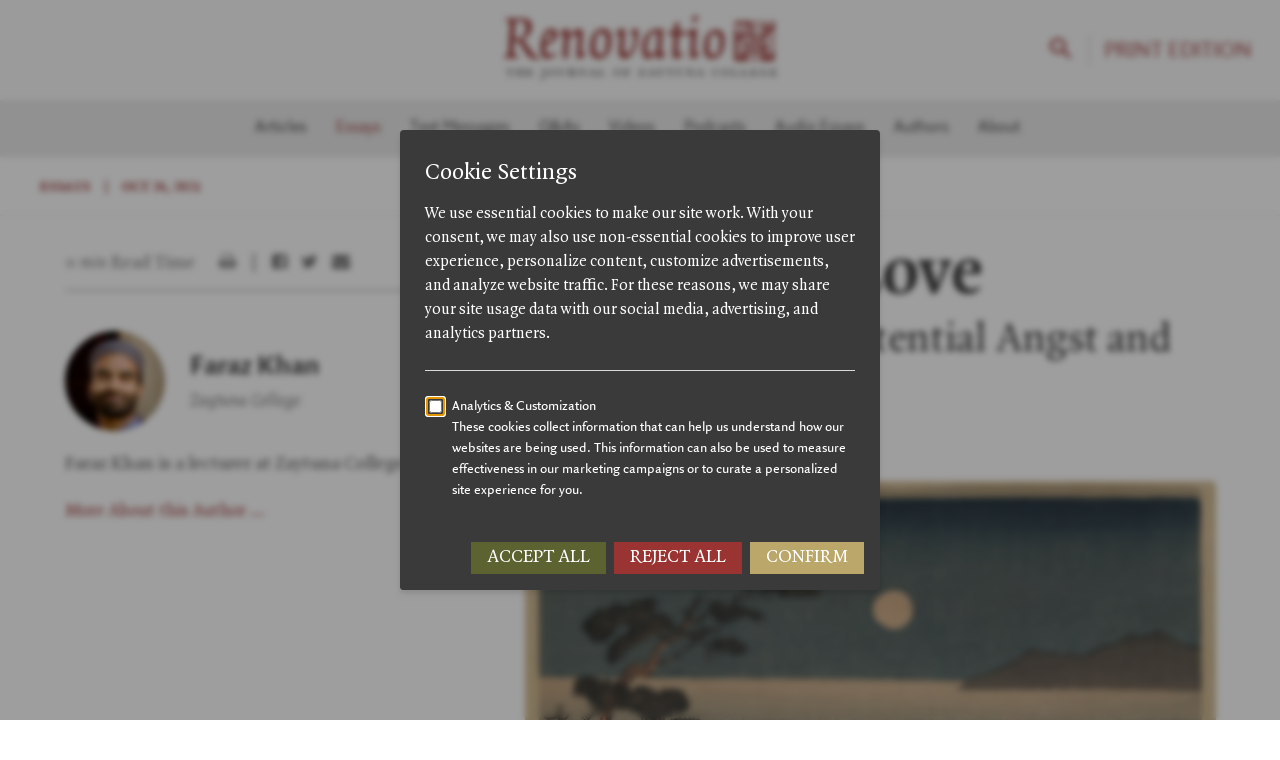

--- FILE ---
content_type: text/html; charset=utf-8
request_url: https://renovatio.zaytuna.edu/article/on-divine-love
body_size: 20085
content:
<!DOCTYPE html>
<html dir="ltr" lang="en-US">
<head>
	
	<meta http-equiv="content-type" content="text/html; charset=utf-8" />
	<meta name="author" content="Renovatio" />
	<meta name="description" content="In an age of angst and fury, we would do well to turn to piety rooted in a love of God.">
	<meta name="keywords" content="">
	
	<!-- Favicon -->
		<link rel="apple-touch-icon" sizes="57x57" href="/apple-icon-57x57.png">
	<link rel="apple-touch-icon" sizes="60x60" href="/apple-icon-60x60.png">
	<link rel="apple-touch-icon" sizes="72x72" href="/apple-icon-72x72.png">
	<link rel="apple-touch-icon" sizes="76x76" href="/apple-icon-76x76.png">
	<link rel="apple-touch-icon" sizes="114x114" href="/apple-icon-114x114.png">
	<link rel="apple-touch-icon" sizes="120x120" href="/apple-icon-120x120.png">
	<link rel="apple-touch-icon" sizes="144x144" href="/apple-icon-144x144.png">
	<link rel="apple-touch-icon" sizes="152x152" href="/apple-icon-152x152.png">
	<link rel="apple-touch-icon" sizes="180x180" href="/apple-icon-180x180.png">
	<link rel="icon" type="image/png" sizes="192x192"  href="/android-icon-192x192.png">
	<link rel="icon" type="image/png" sizes="32x32" href="/favicon-32x32.png">
	<link rel="icon" type="image/png" sizes="96x96" href="/favicon-96x96.png">
	<link rel="icon" type="image/png" sizes="16x16" href="/favicon-16x16.png">
	<link rel="manifest" href="/manifest.json">
	<meta name="msapplication-TileColor" content="#ffffff">
	<meta name="msapplication-TileImage" content="/ms-icon-144x144.png">
	<meta name="theme-color" content="#ffffff">
	
	<!-- Responsive Settings -->
	<meta name="viewport" content="width=device-width, initial-scale=1, maximum-scale=1" />

	<!-- !STYLESHEETS -->

	<link rel="stylesheet" href="https://maxcdn.bootstrapcdn.com/bootstrap/4.0.0-alpha.6/css/bootstrap.min.css" integrity="sha384-rwoIResjU2yc3z8GV/NPeZWAv56rSmLldC3R/AZzGRnGxQQKnKkoFVhFQhNUwEyJ" crossorigin="anonymous">
	<link rel="stylesheet" href="https://cdn.rawgit.com/michalsnik/aos/1.0.1/dist/aos.css">
	<link rel="stylesheet" href="https://cdnjs.cloudflare.com/ajax/libs/OwlCarousel2/2.2.1/assets/owl.carousel.min.css">
	<link rel="stylesheet" media="screen" href="/css/style-defaults.css" type="text/css" />
	
	<!-- !Custom Styles -->
	<link rel="stylesheet" media="screen" href="/css/style-custom.css?v=20240930" type="text/css" />
	<link rel="stylesheet" media="print" href="/css/style-print.css" type="text/css" />
	
	<!-- Font & Icon Styles -->
	<link href="https://fonts.googleapis.com/icon?family=Material+Icons" rel="stylesheet" type="text/css" />
	<link href="https://maxcdn.bootstrapcdn.com/font-awesome/4.5.0/css/font-awesome.min.css" rel="stylesheet" type="text/css" />
	
	
	
	<!-- !reCapatcha Scripts -->
	<script src='https://www.google.com/recaptcha/api.js'></script>
	
	<script src="https://code.jquery.com/jquery-3.1.1.min.js" integrity="sha256-hVVnYaiADRTO2PzUGmuLJr8BLUSjGIZsDYGmIJLv2b8=" crossorigin="anonymous"></script>
	
	<title>On Divine Love - Article - Renovatio</title>
	
	<!--  -->
	
		<!-- OG Meta Tags -->
	<link rel="image_src" type="image/png" href="img_path">
	<meta property="og:title" content="On Divine Love">
	<meta property="og:url" content="https://renovatio.zaytuna.edu/article/on-divine-love">
	<meta property="og:type" content="article">
		<meta property="og:image" content="https://renovatio.zaytuna.edu/assets/images/_eightSixtyByEightSixty/22A_fairy_moon_and_a_lonely_shore22_LCCN2008680225.jpg">
	<meta property="og:image:height" content="860">
	<meta property="og:image:width" content="860">
		<meta property="og:site_name" content="Renovatio | The Journal of Zaytuna College">
	<meta property="og:description" content="In an age of angst and fury, we would do well to turn to piety rooted in a love of God.">
	<!-- / OG Meta Tags -->

<script data-cfasync="false" nonce="b9116bf6-c7cb-4915-82c4-2adab59a3d96">try{(function(w,d){!function(j,k,l,m){if(j.zaraz)console.error("zaraz is loaded twice");else{j[l]=j[l]||{};j[l].executed=[];j.zaraz={deferred:[],listeners:[]};j.zaraz._v="5874";j.zaraz._n="b9116bf6-c7cb-4915-82c4-2adab59a3d96";j.zaraz.q=[];j.zaraz._f=function(n){return async function(){var o=Array.prototype.slice.call(arguments);j.zaraz.q.push({m:n,a:o})}};for(const p of["track","set","debug"])j.zaraz[p]=j.zaraz._f(p);j.zaraz.init=()=>{var q=k.getElementsByTagName(m)[0],r=k.createElement(m),s=k.getElementsByTagName("title")[0];s&&(j[l].t=k.getElementsByTagName("title")[0].text);j[l].x=Math.random();j[l].w=j.screen.width;j[l].h=j.screen.height;j[l].j=j.innerHeight;j[l].e=j.innerWidth;j[l].l=j.location.href;j[l].r=k.referrer;j[l].k=j.screen.colorDepth;j[l].n=k.characterSet;j[l].o=(new Date).getTimezoneOffset();if(j.dataLayer)for(const t of Object.entries(Object.entries(dataLayer).reduce((u,v)=>({...u[1],...v[1]}),{})))zaraz.set(t[0],t[1],{scope:"page"});j[l].q=[];for(;j.zaraz.q.length;){const w=j.zaraz.q.shift();j[l].q.push(w)}r.defer=!0;for(const x of[localStorage,sessionStorage])Object.keys(x||{}).filter(z=>z.startsWith("_zaraz_")).forEach(y=>{try{j[l]["z_"+y.slice(7)]=JSON.parse(x.getItem(y))}catch{j[l]["z_"+y.slice(7)]=x.getItem(y)}});r.referrerPolicy="origin";r.src="/cdn-cgi/zaraz/s.js?z="+btoa(encodeURIComponent(JSON.stringify(j[l])));q.parentNode.insertBefore(r,q)};["complete","interactive"].includes(k.readyState)?zaraz.init():j.addEventListener("DOMContentLoaded",zaraz.init)}}(w,d,"zarazData","script");window.zaraz._p=async d$=>new Promise(ea=>{if(d$){d$.e&&d$.e.forEach(eb=>{try{const ec=d.querySelector("script[nonce]"),ed=ec?.nonce||ec?.getAttribute("nonce"),ee=d.createElement("script");ed&&(ee.nonce=ed);ee.innerHTML=eb;ee.onload=()=>{d.head.removeChild(ee)};d.head.appendChild(ee)}catch(ef){console.error(`Error executing script: ${eb}\n`,ef)}});Promise.allSettled((d$.f||[]).map(eg=>fetch(eg[0],eg[1])))}ea()});zaraz._p({"e":["(function(w,d){})(window,document)"]});})(window,document)}catch(e){throw fetch("/cdn-cgi/zaraz/t"),e;};</script></head>

<body class="article-detail essays">

		
		
				
		<!-- !SLIDER -->
				
		<!-- !HEADER -->
						
			<!-- !HEADER > Takeover Nav -->
			<header id="fixed" class="block-headerNavTakeover">

				<input type="checkbox" id="menu-trigger">
					<label for="menu-trigger" class="hamburger hamburger--squeeze">
						<span class="hamburger-box">
						<span class="hamburger-inner"></span>
						</span>
				  </label>
				</input>

								
				<a href="https://bookstore.zaytuna.edu/collections/renovatio" target="_blank" title="Opens in a new window" id="nav-btn-printedition">Print Edition</a>

				<input type="checkbox" id="search-trigger">
				<div id="supersearch">
				  <div class="container">
			      <div class="col-md-12">
			        <form action="https://renovatio.zaytuna.edu/search" class="top-search">
			          <input type="search" name="q" placeholder="Search" autofocus>
			          <span></span>
			        </form>
			      </div>
				  </div>
				</div>
				<label for="search-trigger" class="search-trigger">
				  <img src="/img/search.svg" alt="Search" />
				</label>

				<!-- !Header > Logo -->
				<div id="logo">
					<a href="/" class="logo"><img src="/img/logo.svg" alt="Renovatio Logo"></a>
				</div><!-- #logo end -->

				<!-- !Header > Primary Navigation -->
				<nav>
					<div class="nav-ul-container">
						<ul class="takeover-nav">

														<!-- Category Links -->
									<li class="home"><a href="/">Home</a></li>
						    						      <li class="category articles"><a href="https://renovatio.zaytuna.edu/feature-articles">Articles</a></li>
						    						      <li class="category essays"><a href="https://renovatio.zaytuna.edu/essays">Essays</a></li>
						    						      <li class="category text-messages"><a href="https://renovatio.zaytuna.edu/text-message">Text Messages</a></li>
						    						      <li class="category q-as"><a href="https://renovatio.zaytuna.edu/question-answers">Q&amp;As</a></li>
						    																	<li class="category videos"><a href="https://renovatio.zaytuna.edu/videos">Videos</a></li>
																	<li class="category podcasts"><a href="https://renovatio.zaytuna.edu/podcasts">Podcasts</a></li>
																	<li class="category audio-essays"><a href="https://renovatio.zaytuna.edu/audio-essays">Audio Essays</a></li>
															<!-- Multi-page Top Level Parent Menu -->
																												<li class="authors  3546 ">
								<a href="https://renovatio.zaytuna.edu/authors">
									<div>Authors</div>
								</a>
								<div class="arrow"></div>
							</li>
														<li class="about  2350 ">
								<a href="https://renovatio.zaytuna.edu/about">
									<div>About</div>
								</a>
								<div class="arrow"></div>
							</li>
														
							
														<li><a href="https://bookstore.zaytuna.edu/collections/renovatio" target="_blank" title="Opens in a new window" class="button">Print Edition</a></li>

													</ul>
					</div>
				</nav><!-- #primary-menu end -->
				
				<div class="utility-bar">
					<div class="left">
							
							<!-- Category based on entry section -->
																													
              <p class="content-type"><a href="https://renovatio.zaytuna.edu/essays">Essays</a></p> | <p class="publish-date">Oct 26, 2021</p>
					</div>
					<div class="right">
						<p>On Divine Love</p>
					</div>
				</div>

				
			</header><!-- #header end -->
			<div class="menu-overlay"></div>

						
						
		<!-- !CONTENT -->
		

<!--
<div class="utility-bar responsive">
	<div class="left">
						<p class="content-type"><a href="https://renovatio.zaytuna.edu/essays">Essays</a></p> | <p class="publish-date">Oct 26, 2021</p>
	</div>
	<div class="right">
		<p>On Divine Love</p>
	</div>
	</div>
-->

<div class="article-wrapper">

	<!-- ARTICLE DETAIL SIDEBAR -->
		
	<!-- UTILITY BLOCK -->
	<div class="sidebar">
		<div class="utility-block">
			<article>
				<div class="eta"></div> Read Time
			</article>
			<span class="print-article">
				<a href="javascript:window.print()" title="Print this article">
					<i class="fa fa-print" aria-hidden="true"></i>
				</a>
			</span>
			|
			<span class="share-article">
				<a title="Share this story via Facebook" href="javascript:window.open('https://facebook.com/sharer.php?u=https://renovatio.zaytuna.edu/article/on-divine-love','socialshare','width=600,height=500')">
					<i class="fa fa-facebook-square" aria-hidden="true"></i>
				</a>
				<a title="Share this story via Twitter" href="javascript:window.open('https://twitter.com/intent/tweet?url=https://renovatio.zaytuna.edu/article/on-divine-love&text=On Divine Love&via=RenovatioOnline','socialshare','width=600,height=500')">
					<i class="fa fa-twitter" aria-hidden="true"></i>
				</a>
				<a title="Share this story via Email" href="/cdn-cgi/l/email-protection#[base64]">
					<i class="fa fa-envelope" aria-hidden="true"></i>
				</a>
			</span>
			
		</div>
		
				<!-- AUTHOR #1 BIO STUB -->
		<div class="author-bio-stub 1">
			<div class="author">
								<div class="avatar">
						<img src="/assets/images/_eightSixtyByEightSixty/FarazKhan.jpg" alt="Faraz Khan">
				</div>
								<h3 class="author-name">Faraz Khan</h3>
								<p class="author-title">Zaytuna College</p>
							</div>
			<p>
				Faraz Khan is a lecturer at Zaytuna College.
			</p>
			<a class="more" href="https://renovatio.zaytuna.edu/authors/faraz-khan">
				More About this Author
			</a>
		</div>
			</div>
		
		
		
	<div class="article-content toppadding-md">
		
		<!-- UTILITY BLOCK RESPONSIVE -->
		<div class="utility-block-responsive" role="tablist">
			<article>
				<div class="eta"></div> Read Time
			</article>
			<span class="print-article">
				<a href="javascript:window.print()" title="Print this article">
					<i class="fa fa-print" aria-hidden="true"></i>
				</a>
			</span>
			|
			<span class="share-article">
				<a title="Share this story via Facebook" href="javascript:window.open('https://facebook.com/sharer.php?u=https://renovatio.zaytuna.edu/article/on-divine-love','socialshare','width=600,height=500')">
					<i class="fa fa-facebook-square" aria-hidden="true"></i>
				</a>
				<a title="Share this story via Twitter" href="javascript:window.open('https://twitter.com/intent/tweet?url=https://renovatio.zaytuna.edu/article/on-divine-love&text=On Divine Love&via=Renovatio','socialshare','width=600,height=500')">
					<i class="fa fa-twitter" aria-hidden="true"></i>
				</a>
				<a title="Share this story via Email" href="/cdn-cgi/l/email-protection#[base64]">
					<i class="fa fa-envelope" aria-hidden="true"></i>
				</a>
			</span>
			
			<div class="right">
				<a class="author" data-toggle="collapse" data-target="#utility-block-expanded" aria-expanded="false" aria-controls="utility-block-expand">by Faraz Khan</a>
				
				<a class="utility-block-expand button" data-toggle="collapse" data-target="#utility-block-expanded" aria-expanded="false" aria-controls="utility-block-expand">
					&hellip;
				</a>
			</div>
			
			<!-- BEGIN UTILITY EXPANDED TAB -->
			<div id="utility-block-expanded" class="collapse" role="tabpanel" aria-labelledby="headingOne">
				<hr>
				<!-- AUTHOR #1 BIO STUB -->
		<div class="author-bio-stub 1">
			<div class="author">
								<div class="avatar">
						<img src="/assets/images/_eightSixtyByEightSixty/FarazKhan.jpg" alt="Faraz Khan">
				</div>
								<h3 class="author-name">Faraz Khan</h3>
								<p class="author-title">Zaytuna College</p>
							</div>
			<p>
				Faraz Khan is a lecturer at Zaytuna College.
			</p>
			<a class="more" href="https://renovatio.zaytuna.edu/authors/faraz-khan">
				More About this Author
			</a>
		</div>
						
				
								
			</div>
			<!-- END UTILITY EXPANDED TAB -->
			
		</div>
		
		
		<h1 class="title">On Divine Love</h1>
				<h2 class="subtitle">The Remedy for Existential Angst and Ideological Whim</h2>
			</div>
			
	<!-- Article Body -->
						

								<div class="article-content">
							<div class="photo-horizontal ">
											<img src="/assets/images/22A_fairy_moon_and_a_lonely_shore22_LCCN2008680225.jpg" alt="22 A Fairy Moon And A Lonely Shore22 Lccn2008680225" />
													<p class="photo-block-caption">
							A Fairy Moon and a Lonely Shore, 1890
						</p>
															</div>
						</div>
						
											

					<!-- !ARTICLE CONTENT > WYSIWYG -->
			<div class="article-content">
				<p>In his tragic and tumultuous novel <em>Demons</em>, Fyodor Dostoevsky underscores the dangers he recognized in the Western European modernist ideals that were making inroads into nineteenth-century Russia. One of the main characters of the literary classic is Stepan Trofimovich Verkhovensky, a liberal utopian of the 1840s who had tutored a group of youths and instructed them in atheistic socialism and secularism. As those pupils grew into adulthood, the conceptual seeds planted in their early education spawned an extreme nihilism and a pernicious ideology of revolution, leading to political conspiracy and murder in their small town. Like demons, those dangerous ideas completely possessed the young ideologues and eventually incited them to commit serious atrocities. In the penultimate chapter of the novel, “The Last Peregrination of Stepan Trofimovich,” we find the former tutor and inadvertent precursor of social upheaval on his deathbed and, having discarded the liberalist idealism of his past, he makes statements of tremendous metaphysical import: “God is necessary for me if only because he is the one being who can be loved eternally.” He continues,</p>
<blockquote>My immortality is necessary if only because God will not want to do an injustice and utterly extinguish the fire of love for him once kindled in my heart. And what is more precious than love? Love is higher than being, love is the crown of being, and is it possible for being not to bow before it? If I have come to love him and rejoice in my love&mdash;is it possible that he should extinguish both me and my joy and turn us to naught? If there is God, then I am immortal. Voilá <em>ma profession de foi</em> [<em>There is my profession of faith</em>].<sup><a href="#footnote-1">1</a></sup></blockquote>
			</div>
			
											

					</div>
			<div class="article-wrapper pullquote-sidebar-parent">
				<!-- !ARTICLE SIDEBAR > Pullquote -->
				<div class="pullquote-sidebar sidebar">
					<p>&ldquo;Jalāl al-Dīn Rumi proclaimed to the world through brilliant poetry that the only cure for pain is love—not transient love that succumbs to the passing of any worldly entity, but divine love that endures into eternity.&rdquo;</p>
				</div>
				
											

					<!-- !ARTICLE CONTENT > WYSIWYG -->
			<div class="article-content">
				<p>For this penitent intellectual facing death, love is more sublime than existence itself, and existence by its nature prostrates to the divine source of love. He believes in God because only God can be loved eternally, thus expressing a profound truth of the human soul. Atheism and the ideals of the Enlightenment might imbue their adherents with a detailed utopian program on how to structure society and quantitatively “maximize happiness,” but too much of what it means to be human&mdash;faith, love, compassion, morality&mdash;gets abdicated. As <em>Demons </em>so vividly demonstrates, that abdication leads to unspeakably destructive outcomes. Likewise, the philosophical implications of that abdication demote the human being to a status at once self-alienating and catastrophic.</p>
<p>To take just one example from the subsequent unfolding of European agnosticism, the twentieth-century French novelist Albert Camus opens one of his most influential works with this harrowing deliberation, which defines the subject of his treatise: “There is but one truly serious&nbsp;philosophical problem, and that is suicide. Judging whether life is or is not worth living amounts to answering the fundamental question of philosophy.”<sup><a href="#footnote-2">2</a></sup> (Such are ideas of a civilization that merit the question “What went wrong?”) Indeed, the connection here is not weak; toward the end of the work, one of the literary characters Camus explores is another key figure of <em>Demons</em>, Kirillov, who becomes so radically obsessed with atheistic humanism (and its logical corollary of man’s self-deification) that he kills himself to prove that man need not fear death, and therefore does not need God, in the hope of inaugurating a new age of terrestrial human divinity.&nbsp;</p>
<p>Of course, Dostoevsky’s writing is rooted in the Christian doctrines and ethos of his Russian Orthodox heritage. Nonetheless, Muslims would concur with many of his philosophical concerns regarding modernity. According to the Islamic scholastic tradition, the principle of love represents a potent antidote to the spiritual agitation and ideological ailments of the modern world. Six centuries before Dostoevsky, Jalāl al-Dīn Rumi proclaimed to the world through brilliant poetry that the only cure for pain is love&mdash;not transient love that succumbs to the passing of any worldly entity, but divine love that endures into eternity. Every soul yearns for this love in its deepest recesses, and only this love can cure the existential angst of the soul, given that the agony exists due to separation from God, the real beloved. Ideological substitutes for faith merely exacerbate the soul’s pain and eventually harm society, for such alternatives are born of whim and illusion. Rumi’s penetrating insight endows the human being with the means to transcend illusion, and his prescription emanates directly from the heart of Islam.</p>
			</div>
			
											

					<div class="article-content">
				<div class="content-break">
					<span></span>
				</div>
			</div>

											

					</div>
			<div class="article-wrapper video-stub-parent">
				<!-- !ARTICLE SIDEBAR > Suggested Article -->
								<div class="video-stub sidebar">
					<h6>Recommended for You</h6>
					<a href="https://renovatio.zaytuna.edu/article/a-multi-miraculous-verse-of-the-quran">
												<div class="thumb">
							<img src="/assets/images/Khalili_Collection_Islamic_Art_qur-1076-1b-2a.jpg" alt="Khalili Collection Islamic Art Qur 1076 1B 2A" />
						</div>
												<h2 class="title">
							A Multi-Miraculous Verse of the Qur’an
						</h2>
						<h3 class="subtitle">
							And What It Reveals about the Gospel, the Golden Rule, and the Rule of Law of Love
						</h3>
						<p class="byline">
																						Ghazi bin Muhammad
													</p>
						<p class="content-type">
														<a href="https://renovatio.zaytuna.edu/feature-articles">Articles</a>						</p>
					</a>
				</div>
				

											

					<!-- !ARTICLE CONTENT > WYSIWYG -->
			<div class="article-content">
				<p>Contemplation of the essence of Islam reveals love as foundational to the religion and arguably its most intrinsic principle. In the fifth chapter of the Qur’an, God declares to believers that any of them who forsake the religion will be replaced with a people whose most salient description is love of the divine: “He loves them, and they love Him” (5:54), a scriptural phrase that formed the basis of Muslim spiritual discourse for centuries. In addition, numerous Qur’anic verses characterize the righteous and obedient as those whom God loves, such as: “God loves people of spiritual excellence” (2:195, 3:134, 3:148, 5:13, 5:93); “God loves those who repent much, and He loves those who purify themselves” (2:222); “God loves those who fear Him” (3:76); “God loves the steadfast” (3:146); “God loves those who rely [on&nbsp;Him]” (3:159); and “God loves those who act justly” (60:8).</p>
<p>In a hadith related in Śaĥīĥ al-Bukhārī and Śaĥīĥ Muslim, God’s emissary ﷺ teaches that virtually the entire cosmos, by means of its angelic inhabitants, resonates with divine love:</p>
<blockquote>When God loves a servant, He summons Gabriel and says, “Verily, I love so-and-so, so love him.” Thus, Gabriel loves him, and he proclaims in the heavens, “Verily, God loves so-and-so, so love him.” Thus, all the celestials love him, and then those on earth are drawn to him.</blockquote>
<p>Another hadith related in Śaĥīĥ al-Bukhārī provides one of the most fundamental explanations of the religion in the entire hadith corpus, and it indicates that authentic religious experience is, as it were, dyed with the color of love. The Prophet Muĥammad ﷺ said that God states,</p>
<blockquote>Whoever shows animosity to a saint of Mine is someone against whom I declare war. My servant draws nigh to Me with nothing more beloved to Me than that which I have made obligatory upon him, and My servant continues to draw nigh to Me with supererogatory devotional acts until I love him. And when I love him, I become the hearing with which he hears, the sight with which he sees, the hand with which he seizes, and the foot with which he walks. When he asks of Me, I most certainly grant him, and when he seeks My refuge, I most certainly protect him.</blockquote>
			</div>
			
											

					<!-- !ARTICLE CONTENT > WYSIWYG -->
			<div class="article-content">
				<p>Here, the point of departure and overarching theme is sainthood, a rank so sublime that divine wrath awaits any who transgress against its folk. Naturally, one desires to know how to reach such a station. Therefore, the hadith proceeds with the path to that lofty destination: obedience to the divine command. Yet the language does not depict a dry and mechanical religious ethos; rather, devotional acts are “beloved” to God and open the doors of “drawing nigh” to Him. The teleological particle <em>ĥattā</em> (until) signifies a destination; steadfastness in devotion culminates with the quality most intrinsic to sainthood: love (“until I love him”). Thus, in Islam, love is the telos of all religious practice and its true animating force.</p>
<p>The prophetic description ends with God’s promise that all needs of saints will be fulfilled through their supplication. However, before this divine guarantee, the hadith characterizes the saint in a manner at once mysterious and bewildering: “And when I love him, I become the hearing with which he hears, the sight with which he sees...,” statements that denote a radical loss of identity on the part of the servant, who apparently can no longer identify with personal whim or ego but identifies only with the divine will and preference. Love of God, according to the prophetic tradition, annihilates one’s sense of identity in a way that can only be described as mystical. The saint becomes alienated from his ego and replete with the remembrance of God, to the extent that only the remembrance of God moves him to act. Therein lies the implication of God’s love for the saint, a direct consequence of “He loves them, and they love Him.”</p>
<p>It also implies the saint’s love for God. Imam al-Ghazālī maintains that a full comprehension of the divine names revealed in the Qur’an requires the devotee not merely to understand and believe in them but to imitate them in an appropriate way and metaphorically “share” in their meanings&mdash;that is, to inculcate in oneself the human virtues that reflect the divine perfections. “Mirroring” God’s attributes through such ethical mastery represents the saint’s true achievement, the sine qua non of which is falling in love with God, as al-Ghazālī explains: “It is inconceivable that a heart be filled with high regard for such an attribute and be illuminated by it without a longing for this attribute following upon it, as well as a passionate love for that perfection and majesty, intent upon being adorned with that attribute in its totality&mdash;inasmuch as that is possible to one who so esteems it.”<sup><a href="#footnote-3">3</a></sup> Perhaps no quality better describes the substance of sainthood than passionate love of God.</p>
<p>Moreover, love of God necessarily translates to benevolence and sincere empathy. In <em>Al-Maqśad al-asnā</em> (The most splendid aim), Imam al-Ghazālī lists the ninety-nine sublime names of God and, for each divine name, explains its meaning and describes the virtue one must cultivate to achieve its temporal reflection. Regarding the sublime name al-Wadūd (the supremely loving and kind), he states that a servant reflects that name by desiring for others what one desires for oneself. He continues, “The perfection of that virtue occurs when not even anger, hatred, and the harm he might receive can keep him from altruism and goodness. As the messenger of God&mdash;may God’s blessing and peace be upon him&mdash;said, when his tooth was broken and his face was struck and bloodied: ‘Lord, guide my people, for&nbsp;they do not know.’ Not even their actions prevented him from intending their good.”<sup><a href="#footnote-4">4</a></sup></p>
			</div>
			
											

					</div>
			<div class="article-wrapper video-stub-parent">
				<!-- !ARTICLE SIDEBAR > Suggested Article -->
								<div class="video-stub sidebar">
					<h6>Recommended for You</h6>
					<a href="https://renovatio.zaytuna.edu/article/the-logic-of-the-birds">
												<div class="thumb">
							<img src="/assets/images/An-Orange-Headed-Ground-Thrush-and-a-Deaths-Head-Moth-on-a-Purple-Ebony-Orchid-Branch-Shaikh-Zain-al-Din-1778.jpg" alt="An Orange-Headed Ground Thrush and a Death&#039;s-Head Moth on a Purple Ebony Orchid Branch, Shaikh Zain al-Din, 1778" />
						</div>
												<h2 class="title">
							The Logic of the Birds
						</h2>
						<h3 class="subtitle">
							
						</h3>
						<p class="byline">
																						Oludamini Ogunnaike
													</p>
						<p class="content-type">
														<a href="https://renovatio.zaytuna.edu/essays">Essays</a>						</p>
					</a>
				</div>
				

											

									<div class="photo-vertical ">
											<img src="/assets/images/Sadi_in_a_Rose_garden.jpg" alt="Sadi In A Rose Garden" />
													<p class="photo-block-caption">
							Sa&#039;di in a Rose garden, Govardhan, c. 1645
						</p>
															</div>
						
											

					<!-- !ARTICLE CONTENT > WYSIWYG -->
			<div class="article-content">
				<p>The animosity, blatant oppression, and constant belligerence of his pagan enemies could not deter the Prophet Muĥammad ﷺ from being a perfect human reflection of the divine name al-Wadūd. Certainly, with divine sanction and facing the political exigencies of his time, he defended himself and enjoined his community to military combat when necessary, and always with perfect justice, yet his blessed heart and those of his companions were never loci of rage or malice. His was a heart of pure light. Thus, his first Friday sermon to the Muslims after the sacred migration to Medina, a sermon in which he laid the very foundations of the nascent Muslim community and polity, included “Love all that God loves, and love God from the very depths of your hearts,” as well as “Love one another through the tender mercy of God amongst you.”<sup><a href="#footnote-5">5</a></sup></p>
<p>Similarly, the glorious conquest of Mecca, in which he defeated those hostile enemies and therefore had the political power to take full retribution, was a moment of heavenly compassion and forgiveness, as he announced to those who had oppressed him for years, “I shall say to you all as Joseph said to his brethren: There is no blame upon you today.”<sup><a href="#footnote-6">6</a></sup> The simile invoked a fellow noble prophet who perfectly signified the divine name al-Wadūd. When Joseph (peace be upon him) was a young boy, his brothers kidnapped him and left him in a well to be sold into slavery. Years later, when reunited with them in adulthood and while in a position of political authority, Prophet Joseph (peace be upon him) also demonstrated sublime and heavenly compassion rather than reprisal: “He said, ‘There is no blame upon you today. May God forgive you; He is the most merciful of those who show mercy’” (12:92).</p>
			</div>
			
											

					<div class="article-content">
				<div class="content-break">
					<span></span>
				</div>
			</div>

											

					<!-- !ARTICLE CONTENT > WYSIWYG -->
			<div class="article-content">
				<p>In addition to such supreme kindness, Prophet Joseph (peace be upon him) exemplified the pinnacle of human beauty, a theme that formed the basis of a work of literary genius by the fifteenth-century Persian scholar and poet ¢Abd al-Raĥmān Jāmī, <em>Yusuf and Zulaikha</em>, an allegorical poem of romantic love and its transfiguration into love of the Divine. Jāmī’s essential message aims to expel illusion from the heart and to redirect the heart only to God, who alone possesses absolute and eternal beauty. In the prologue to the poem, he explains that when God created the universe, each particle became a mirror of His splendor, such that every manifestation of beauty in this world, whether object or person, is in reality a drop that reflects the endless ocean of divine beauty. Whenever a person falls in love, the reflection of God’s eternal splendor captivates their heart, as Jāmī notes, “It is the love of this beauty which quickens the heart and fills the soul with rapture. Knowingly or unknowingly, each heart that loves is in love with it alone.”<sup><a href="#footnote-7">7</a></sup> (This mystical insight applies to various forms of worldly love, not just to romantic love; the tender love between parent and child, for example, arises from an inexpressible manifestation of beauty.) For Jāmī, the human perception of beauty and&nbsp;the experience of love represent a window to perceive ultimate reality.</p>
<p>The fascinating case of Zulaikha in the fable will not be treated in this essay; readers may discover it for themselves. But let us consider Jāmī’s message on the tongue of Prophet Joseph (peace be upon him) addressing Bāzighah, a fair maiden of Egypt who had heard of Joseph’s indescribable beauty and, upon seeing him, lost consciousness. When she came to, she was in complete awe of him, and Joseph (peace be upon him) said,</p>
<blockquote>I am the handiwork of that Creator, in whose ocean I am content to be the merest droplet&hellip;. Hidden behind the veil of&nbsp;mystery, his beauty was ever free of the slightest trace of imperfection. From the atoms of the world he created a multitude of mirrors, and into each of them he cast the image of his face; for to the perceptive eye, anything which appears to be beautiful is only a reflection of that countenance. Now that you have seen the reflection, make haste to its source; for in that primordial light, the reflection is entirely eclipsed.<sup><a href="#footnote-8">8</a></sup></blockquote>
<p>Bāzighah replied, “You have raised the veil from my desire, and guided me from the mote in the sunbeam to the sun itself. Now that my heart is open to this secret truth&mdash;that falling in love with you is a mere allegory of reality&mdash;it is better for me to cease dwelling in vain appearances.”<sup><a href="#footnote-9">9</a></sup> Spiritually awakened, Bāzighah renounced this world and spent her life in devotion to God, feeding the poor and counting rosary beads in her hand in remembrance of God. When she died years later, she left this world “beholding the splendour of the beloved.”<sup><a href="#footnote-10">10</a></sup></p>
			</div>
			
											

					</div>
			<div class="article-wrapper pullquote-sidebar-parent">
				<!-- !ARTICLE SIDEBAR > Pullquote -->
				<div class="pullquote-sidebar sidebar">
					<p>&ldquo;This existential purpose answers the perennial question of philosophy: ‘Why is there something rather than nothing?’ The twentieth-century Muslim scholar Shaykh ¢Abd al- Rahman al-Shaghouri, when asked by a student why God created the universe, replied, ‘That there might be love.’&rdquo;</p>
				</div>
				
											

					</div>
			<div class="article-wrapper video-stub-parent">
				<!-- !ARTICLE SIDEBAR > Suggested Article -->
								<div class="video-stub sidebar">
					<h6>Recommended for You</h6>
					<a href="https://renovatio.zaytuna.edu/article/the-harmony-of-hierarchy">
												<div class="thumb">
							<img src="/assets/images/587px-Van_Gogh_-_Landschaft_mit_drei_Bäumen_und_Häuschen.jpeg" alt="587Px Van Gogh  Landschaft Mit Drei Bäumen Und Häuschen" />
						</div>
												<h2 class="title">
							The Harmony of Hierarchy
						</h2>
						<h3 class="subtitle">
							A Stoic Approach to Rescuing the Planet
						</h3>
						<p class="byline">
																						Kai Whiting
													</p>
						<p class="content-type">
														<a href="https://renovatio.zaytuna.edu/feature-articles">Articles</a>						</p>
					</a>
				</div>
				

											

					<!-- !ARTICLE CONTENT > WYSIWYG -->
			<div class="article-content">
				<p>The secret of love and beauty in the world is their universal summons for man to pursue the way of prophets; Bāzighah’s enlightenment translated to a life of piety, charity, and devotion to God. According to the Qur’an, authentic love of God entails emulation of the Prophet Muĥammad ﷺ and hence observance of the sacred law, which in turn opens the gates of divine love; “Say: If you truly love God, then follow me, and God shall love you and forgive your sins” (3:31). This existential purpose answers the perennial question of philosophy: “Why is there something rather than nothing?” The esteemed twentieth-century Muslim scholar and mystic Shaykh ¢Abd al-Rahman al-Shaghouri, when asked by a student why God created the universe, replied, “That there might be love.” The student, contemporary scholar Nuh Ha Mim Keller, explains the response in the context of his mentor’s life of adherence to the sacred law of Islam:</p>
<blockquote>For [Shaykh ¢Abd al-Rahman], Allah was the First and Last, the Manifest and the&nbsp;Hidden. Man shows his love for the Manifest by interactions with His manifestations that make up the phenomenal order of the world, a stage upon which the provisions of the Sacred Law are acted out. There was no real conflict between love of Allah or other than Allah unless one took the manifestations themselves as the object or end of one’s love&mdash;not when they were a means to love Him who is Manifest in them through obeying His will, which included both loving certain manifestations, and striving against others.<sup><a href="#footnote-11">11</a></sup></blockquote>
<p>For the great saints of Islam, implementing the sacred law serves to express love and to deepen their perception of beauty. It paves the luminous path of attaining the everlasting love of God. In our age of angst and fury&mdash;when ennui, despair, and ideological whim infect so many minds and possess so many hearts&mdash;the remedy lies in faith and piety rooted in divine love.</p>
			</div>
			
											

					<!-- !ARTICLE CONTENT > Promo -->
			<div class="article-content">
				<div class="body-promo">
					<div class="row">
						<div class="col-12 col-sm-4 image">
																								<a href="https://bookstore.zaytuna.edu/collections/renovatio/products/renovatio-are-we-one-and-the-same">
										<img src="/assets/images/When-equality-is-not-enough.png" alt="When equality is not enough" />
									</a>
																					</div>
						<div class="col-12 col-sm-8 d-flex align-items-center text">
							<div>
								<h4>BROWSE THE TABLE OF CONTENTS AND BUY THE PRINT EDITION IN WHICH THIS ARTICLE IS FEATURED</h4>
<p><em>Renovatio is free to read online, but you can support our work by <a href="https://bookstore.zaytuna.edu/collections/renovatio/products/renovatio-are-we-one-and-the-same" target="_blank" rel="noreferrer noopener">buying the print edition</a> or </em><a href="https://renovatio.zaytuna.edu/donate"><em>making a donation.</em></a></p>
																<a href="https://bookstore.zaytuna.edu/collections/renovatio/products/renovatio-are-we-one-and-the-same" class="btn btn-lg btn-outline-primary rounded-0">Browse and Buy</a>
															</div>
						</div>
					</div>
				</div>
			</div>

							
	<!-- !Disqus Comment Form -->
	<div class="container toppadding-sm" id="disqus-container">
		<div class="row">
			<div class="col-lg-7 push-lg-5 nopadding">
				<div id="disqus_thread"></div>
			</div>
		</div>
	</div>
</div>

<div id="accordion" role="tablist">
	<h5 class="footnotes-link">
		<a data-toggle="collapse" data-target="#footnotes" aria-expanded="false" aria-controls="footnotes">
			Endnotes <span class="chevron-down"></span>
		</a>
	</h5>
	
	<div id="footnotes" class="collapse" role="tabpanel" aria-labelledby="headingOne">
		
		<ul>
							<li><span class="fn-sup-number"><a name="footnote-1">1</a></span> Fyodor Dostoevsky, <em>Demons</em>, trans. Richard Pevear and Larissa Volokhonsky (New York: Vintage Books, 1994), 663.<a class="fn-back-to-parent" href="#footnote-1-parent"></a></li>
							<li><span class="fn-sup-number"><a name="footnote-2">2</a></span> Albert Camus, <em>The Myth of Sisyphus</em>, trans. Justin O’Brien (New York: Vintage Books, 1955), 3.<a class="fn-back-to-parent" href="#footnote-2-parent"></a></li>
							<li><span class="fn-sup-number"><a name="footnote-3">3</a></span> Abū Ĥāmid al-Ghazālī, <em>The Ninety-Nine Beautiful Names of God: Al-Maqśad al-asnā fī sharĥ asmā’ Allāh al-ĥusnā</em>, trans. David B. Burrell and Nazih Daher (Cambridge: The Islamic Texts Society, 1992), 31.<a class="fn-back-to-parent" href="#footnote-3-parent"></a></li>
							<li><span class="fn-sup-number"><a name="footnote-4">4</a></span> Al-Ghazālī, 119.<a class="fn-back-to-parent" href="#footnote-4-parent"></a></li>
							<li><span class="fn-sup-number"><a name="footnote-5">5</a></span> Abd al-Malik b. Hishām, <em>Al-Sīrah al-nabawiyyah</em>, 4 vols. (Beirut: Dār al-Kitāb al-¢Arabī, 1990), 2:143.<a class="fn-back-to-parent" href="#footnote-5-parent"></a></li>
							<li><span class="fn-sup-number"><a name="footnote-6">6</a></span> &nbsp;Ibn Qayyim al-Jawziyyah, <em>Zād al-ma¢ād fī hady khayr al-¢ibād</em>, 6 vols. (Beirut: Mu’assasat al-Risālah, 1998), 3:359.<a class="fn-back-to-parent" href="#footnote-6-parent"></a></li>
							<li><span class="fn-sup-number"><a name="footnote-7">7</a></span> &nbsp;Hakim Nuruddin Abdurrahman Jami, <em>Yusuf and Zulaikha</em>, trans. David Pendlebury (London: Octagon&nbsp; &nbsp; Press, 1980), 5. This English translation is abridged and rendered in prose.<a class="fn-back-to-parent" href="#footnote-7-parent"></a></li>
							<li><span class="fn-sup-number"><a name="footnote-8">8</a></span> &nbsp;Jami, 56.<a class="fn-back-to-parent" href="#footnote-8-parent"></a></li>
							<li><span class="fn-sup-number"><a name="footnote-9">9</a></span> Jami, 57.<a class="fn-back-to-parent" href="#footnote-9-parent"></a></li>
							<li><span class="fn-sup-number"><a name="footnote-10">10</a></span> Jami, 57. <a class="fn-back-to-parent" href="#footnote-10-parent"></a></li>
							<li><span class="fn-sup-number"><a name="footnote-11">11</a></span> Nuh Ha Mim Keller, <em>Sea Without Shore: A Manual of the Sufi Path</em> (Amman: Sunna Books, 2011), 26–27.<a class="fn-back-to-parent" href="#footnote-11-parent"></a></li>
					</ul>
		
	</div>
</div>

<!-- Article Page End -->

<!-- Modal Republish -->
<div class="modal fade" id="modal-republish" tabindex="-1" role="dialog" aria-labelledby="modal-republish" aria-hidden="true">
	<div class="modal-dialog" role="document">
		<div class="modal-content">
			<div class="modal-header">
				<h5 class="modal-title" id="exampleModalLongTitle">Republish Instructions</h5>
				<button type="button" class="close" data-dismiss="modal" aria-label="Close">
					<span aria-hidden="true">&times;</span>
				</button>
			</div>
			<div class="modal-body">
				Republish Instructions go here...
			</div>
			<div class="modal-footer">
				<button type="button" class="btn" data-dismiss="modal">Close</button>
			</div>
		</div>
	</div>
</div>


<!-- !Disqus Commenting Scripts -->
<script data-cfasync="false" src="/cdn-cgi/scripts/5c5dd728/cloudflare-static/email-decode.min.js"></script><script>
var disqus_config = function () {
this.page.url = 'https://renovatio.zaytuna.edu/article/on-divine-love';  // Replace PAGE_URL with your page's canonical URL variable
this.page.identifier = 'Articles-6538'; // Replace PAGE_IDENTIFIER with your page's unique identifier variable
};
(function() { // DON'T EDIT BELOW THIS LINE
var d = document, s = d.createElement('script');
s.src = 'https://zaytuna-renovatio-journal.disqus.com/embed.js';
s.setAttribute('data-timestamp', +new Date());
(d.head || d.body).appendChild(s);
})();
</script>
<noscript>Please enable JavaScript to view the <a href="https://disqus.com/?ref_noscript">comments powered by Disqus.</a></noscript>                         

		
				<!-- !FOOTER -->
		<footer>
						<div id="footer" class="dark noborder">
				<div class="footer-widgets-wrap">

					<div class="row divcenter clearfix">
																<!-- !FOOTER > Site Links -->
						<div class="col-md-4 col-sm-6 col-xs-12 footersitelinks block-3507">

							<div class="widget clearfix">
								
								<ul class="list-unstyled nobottommargin">
																
																
																<li><a class="media-link" href="/authors">Authors</a></li>
																<li><a class="media-link" href="/submissions">Submissions</a></li>
																<li><a class="media-link" href="/about">About</a></li>
																<li><a class="media-link" href="/contact">Contact</a></li>
																<li><a class="media-link" href="/donate">Donate</a></li>
																	
								</ul>
								
							</div>

						</div>
						
																						<!-- !FOOTER > Subscribe -->				
						<div class="col-md-6 subscribe-email block-3500">

							<div class="widget clearfix">
								<h4>Get <em>Renovatio</em> Delivered to Your Inbox Each Month</h4>
								
								
																<a href="/newsletter" class="subscribe-link button w-100 notopmargin" target="_blank" >Sign-Up</a>
															</div>

						</div>
						
																</div>

				</div>
			</div>
						
		
			
			<!-- !FOOTER > COPYRIGHT > Logo, Copyright, Social, & Links -->
			<div id="copyrights" class="block-3501">
				
				<div class="container clearfix">
					<div class="row">
						<div class="col-md-4">
							<a href="https://www.zaytuna.edu">
							<img src="/img/logo-footer.svg" alt="Footer Logo" class="footer-logo logo-mobile">
							<img src="/img/logo-footer-horizontal.svg" alt="Footer Logo" class="footer-logo logo">
							</a>
						</div>
	
						<div class="col-md-8 col_last tright">
							<div class="fright clearfix">
								
								<div class="copyrights-menu copyright-links">
									<p>&copy; 2026 Zaytuna College. All Rights Reserved.</p><span class="separator"></span>
																											
									<a data-toggle="modal" data-target="#modal-privacy-ccpa" href="#">Privacy / CCPA</a>									
																		
																				<span class="separator"></span>
												
											
																						<a href="https://www.facebook.com/RenovatioTheJournal" class="social-icon inline-block noborder si-medium si-facebook" target="_blank" title="Opens in New Window">
												<i class="fa fa-facebook"></i>
											</a>
																						
																						<a href="https://twitter.com/RenovatioOnline" class="social-icon inline-block noborder si-medium si-twitter" target="_blank" title="Opens in New Window">
												<i class="fa fa-twitter"></i>
											</a>
																						
																						
																						
																						
																						
																						
																						
																						<a href="https://www.youtube.com/c/RenovatioJournal" class="social-icon inline-block noborder si-medium si-youtube-play" target="_blank" title="Opens in New Window">
												<i class="fa fa-youtube-play"></i>
											</a>
																						
																						
																						
																						<a class="social-icon inline-block si-medium" href="https://soundcloud.com/renovatiopodcast" target="_blank" title="Opens in New Window">
																								<i class="fa fa-soundcloud"></i>
																							</a>
																						
																	</div>
							</div>
						</div>
					</div>
				</div>
				
			</div>
			
						<!-- Modal 1 -->
			<div class="modal fade" id="modal-privacy-ccpa" tabindex="-1" role="dialog" aria-labelledby="modal-privacy-ccpa" aria-hidden="true">
			  <div class="modal-dialog modal-lg" role="document">
			    <div class="modal-content">
			      <div class="modal-header">
			        <h5 class="modal-title" id="Privacy / CCPA">Privacy / CCPA</h5>
			        <button type="button" class="close" data-dismiss="modal" aria-label="Close">
			          <span aria-hidden="true">&times;</span>
			        </button>
			      </div>
			      <div class="modal-body">
			        <h3>INFORMATION COLLECTION AND USE
</h3>
<p><em>Renovatio</em>/Zaytuna College is the sole owner of the information collected on this site. Your personal information is never shared and is always protected by 256-bit encryption.
</p>
<p>
</p>
<h3>DONATIONS
</h3>
<p>In order to make a donation on this website to <em>Renovatio</em>/Zaytuna College, a user must first complete the donation form. On the donation form, the user must provide contact information and financial information. This information is used to process donors’ contributions, provide donations receipts, and generate donor reports. This information is also used to get in touch with the user in case we face trouble processing a particular donation. This information is also used to send program materials and tax receipts.<em>Renovatio</em>/Zaytuna College uses <a href="http://blackbaud.com/">Blackbaud.com</a> as its merchant account service to process credit card/debit card donations and Bank of America Direct for checking account donations. <a href="http://blackbaud.com/">Blackbaud.com</a> and Bank of America Direct do not share or use donors’ personal information for any secondary purposes.
</p>
<h3>COOKIES</h3>
<p>We use cookies to improve the user experience, personalized content and adverts, and analyze website traffic. For these reasons we may share your usage data with our social media, advertising and analytics partners. You can change your renovatio.zaytuna.edu cookie settings as well as view the renovatio.zaytuna.edu Cookie Policy at any time by clicking "Cookie Preferences" found in the footer of every page of our website.<br /></p>
<p>
</p>
<h3>Sharing / CCPA (DO NOT SELL)</h3>
<p><em>Renovatio</em>/Zaytuna College does not share its donor data with any other organization or group. There is no need to opt-out of the sale of your data because <em>Renovatio</em>/Zaytuna College neither shares nor sells donor data.</p>
<p>
</p>
<h3>MAILING LIST
</h3>
<p>Users who join <em>Renovatio</em>’s mailing list will only receive information about <em>Renovatio</em>. People who make a donation to <em>Renovatio</em>/Zaytuna College will receive periodic mailings from<em>Renovatio</em>/Zaytuna. Users can opt out from their email subscription at any time by <a href="http://zaytuna.us15.list-manage1.com/unsubscribe?u=9ef8facb7e6f241490f8aa38e&amp;id=523c71a68e" title="Subscribe/Unsubscribe/Update Zaytuna Mailing list preferences...">clicking here</a> and entering the subscribed email address. 
</p>
<p>
</p>
<h3>SECURITY
</h3>
<p>This website takes every precaution to protect our users' information. When you submit sensitive information via this website, your information is protected both online and offline. All sensitive data entered (such as names and credit card numbers) is encrypted and is protected with the highest level of 256-bit encryption — SSL. While we use SSL encryption to protect sensitive information online, we also do everything in our power to protect user information offline. All of our supporters' information, not just the sensitive information mentioned above, is restricted in our offices. Stored credit card information is stored and processed using PCI Certified servers/ecommerce software, thus maintaining the highest level of protection. If you have any questions about the security of our website, you can send an e-mail to <a href="/cdn-cgi/l/email-protection#aededbccc2c7cdcfdac7c1c0ddeed4cfd7dadbc0cf80cbcadb"><span class="__cf_email__" data-cfemail="94e4e1f6f8fdf7f5e0fdfbfae7d4eef5ede0e1faf5baf1f0e1">[email&#160;protected]</span></a>.</p>
<h3>LINKS
</h3>
<p>This website contains links to other sites. Please be aware that <em>Renovatio</em>/Zaytuna College is not responsible for the privacy practices of such other sites. We encourage our users to be aware when they leave our site and to read the privacy statements of each and every website that collects personally identifiable information. This privacy statement applies solely to information collected by this website.
</p>
<p>
</p>
<h3>NOTIFICATION OF CHANGES
</h3>
<p>If we decide to change our privacy policy, we will post those changes on our website so our users are always aware of what information we collect, how we use it, and under what circumstances, if any, we disclose it. If we decide to change our privacy policy in a material way, for example, use personally identifiable information in a manner different from that stated at the time it was collected, we will ensure existing users will always have a choice as to whether or not we use their information in this different manner.
</p>
			      </div>
			      <div class="modal-footer">
			        <button type="button" class="btn btn-secondary" data-dismiss="modal">Close</button>
			      </div>
			    </div>
			  </div>
			</div>
						
					
						
		
		</footer><!-- #footer end -->
				
	
	
	
	<!-- !Go To Top -->
	<div id="gotoTop"><i class="material-icons">keyboard_arrow_up</i></div>
	
	
	<!-- !Footer JavaScripts -->
	<script data-cfasync="false" src="/cdn-cgi/scripts/5c5dd728/cloudflare-static/email-decode.min.js"></script><script src="https://code.jquery.com/jquery-3.1.1.min.js" integrity="sha256-hVVnYaiADRTO2PzUGmuLJr8BLUSjGIZsDYGmIJLv2b8=" crossorigin="anonymous"></script>
	<script src="https://cdnjs.cloudflare.com/ajax/libs/tether/1.4.0/js/tether.min.js" integrity="sha384-DztdAPBWPRXSA/3eYEEUWrWCy7G5KFbe8fFjk5JAIxUYHKkDx6Qin1DkWx51bBrb" crossorigin="anonymous"></script>
	<script src="https://maxcdn.bootstrapcdn.com/bootstrap/4.0.0-alpha.6/js/bootstrap.min.js" integrity="sha384-vBWWzlZJ8ea9aCX4pEW3rVHjgjt7zpkNpZk+02D9phzyeVkE+jo0ieGizqPLForn" crossorigin="anonymous"></script>
	<script type="text/javascript" src="/js/custom.js"></script>
	<script type="text/javascript" src="/js/readingtime.js"></script>
	<script type="text/javascript" src="https://cdn.rawgit.com/michalsnik/aos/1.2.0/dist/aos.js"></script>
	<script type="text/javascript" src="https://cdnjs.cloudflare.com/ajax/libs/OwlCarousel2/2.2.1/owl.carousel.js"></script>
	<!--[if lt IE 9]>
		<script src="http://css3-mediaqueries-js.googlecode.com/svn/trunk/css3-mediaqueries.js"></script>
	<![endif]-->
	
	
<!--
	<script src="/js/midnight.jquery.min.js"></script>
	<script>
	// Start midnight
	$(document).ready(function(){
	  // Change this to the correct selector.
	  $('nav').midnight();
	});
	</script>
-->

	<script>
		AOS.init({
			offset: 120,
			duration: 500,
			once: true
		});
	</script>
	
		
	<!-- testing -->
		<script>
		// Hide Header on on scroll down
		var didScroll;
		var lastScrollTop = 0;
		var delta = 60;
		var navbarHeight = $('header').outerHeight();
		
		$(window).scroll(function(event){
		    didScroll = true;
		});
		
		setInterval(function() {
		    if (didScroll) {
		        hasScrolled();
		        didScroll = false;
		    }
		}, 250);
		
		function hasScrolled() {
		    var st = $(this).scrollTop();
		    
		    // Make sure they scroll more than delta
		    if(Math.abs(lastScrollTop - st) <= delta)
		        return;
		    
		    // If they scrolled down and are past the navbar, add class .nav-up.
		    // This is necessary so you never see what is "behind" the navbar.
		    if (st > lastScrollTop && st > navbarHeight){
		        // Scroll Down
		        $('header').addClass('min');
		    } else {
		        // Scroll Up
		        if(st + $(window).height() < $(document).height()) {
		            $('header').removeClass('min');
		        }
		    }
		    
		    lastScrollTop = st;
		}
	</script>
		
		
	<script>
		jQuery(window).scroll(function(){
			var target = 100; // distance to trigger
			var scroll = jQuery(window).scrollTop();
			if(scroll > target){
				jQuery('header#fixed').addClass('scrolled');
			}else{
				jQuery('header#fixed').removeClass('scrolled');``
			}
		});
	</script>
	
	<script>
		$(function() {
			$('.article-content').readingTime();
		});
	</script>
	
	<script>
		/* OPENS ACCORDION FOR ANCHORS CONTAINED THEREIN */
		$(document).ready(function () {
			$('sup a').click(
				function() {
					$('#footnotes').addClass('show');	
    			}	
			);
		});
		
		/* ADDS 'BACK' ANCHOR IDS TO FOOTNOTE LINKS */
		$(document).ready(function () {
			$('sup [href^="#footnote-"]').each(function(index){
				$(this).attr('id', 'footnote-'+(index+1)+'-parent');
			});
		});
		
		/* SMOOTH SCROLLING TO ANCHORS */
		$(function() {
			$('a[href*="#"]:not([href="#"])').click(function() {
				if (location.pathname.replace(/^\//,'') == this.pathname.replace(/^\//,'') && location.hostname == this.hostname) {
					var target = $(this.hash);
					target = target.length ? target : $('[name=' + this.hash.slice(1) +']');
					if (target.length) {
						$('html, body').animate({
							scrollTop: target.offset().top -200
						}, 1000);
						return false;
					}
				}
			});
		});
		
// 		$( 'div.sticky-container' ).wrapAll( '<div class="side"></div>' );
		
		/*CLOSING '.ARTICLE-WRAPPER' BEFORE '.CTA-FULL' & REOPENING AFTER */
/*
		var $wrapper = $(".article-wrapper");	//Get container
		var $cta = $wrapper.find(".cta-full");	//Find image in container
		$cta.detach().insertAfter($wrapper);	//Move the image to be after the container
		var $newWrapper = $wrapper.clone();		//Duplicate the container
		$newWrapper.insertAfter($cta);			//Insert the duplicated container after the image
*/
	</script>
	
	<script>    
	    $('.nav-btn').on('click', function() {
			$('.menu-overlay').toggleClass('active');
		});
		
		
		$(document).ready(function() {
			var floater = false;
			$('.hamburger').click(function(){
				var top = $(window).scrollTop();
				var left = $(window).scrollLeft()
				if(!floater){
				$('body').css('overflow', 'hidden');
				$(window).scroll(function(){
				$(this).scrollTop(top).scrollLeft(left);
			});
			} else {
				$(window).unbind('scroll');
				$('body').css('overflow', 'auto');
			}
			floater = !floater;
			});
		});
	</script>	
			
<script defer src="https://static.cloudflareinsights.com/beacon.min.js/vcd15cbe7772f49c399c6a5babf22c1241717689176015" integrity="sha512-ZpsOmlRQV6y907TI0dKBHq9Md29nnaEIPlkf84rnaERnq6zvWvPUqr2ft8M1aS28oN72PdrCzSjY4U6VaAw1EQ==" data-cf-beacon='{"version":"2024.11.0","token":"821a1017182541059a9d06cf754e1bef","server_timing":{"name":{"cfCacheStatus":true,"cfEdge":true,"cfExtPri":true,"cfL4":true,"cfOrigin":true,"cfSpeedBrain":true},"location_startswith":null}}' crossorigin="anonymous"></script>
</body>
</html>

--- FILE ---
content_type: text/css
request_url: https://renovatio.zaytuna.edu/css/style-defaults.css
body_size: 68063
content:
@charset "UTF-8";
/* !Simple Sites CSS Version: 3.1.1 */
dl, dt, dd, ol, ul, li {
  margin: 0;
  padding: 0; }

.clear {
  clear: both;
  display: block;
  font-size: 0px;
  height: 0px;
  line-height: 0;
  width: 100%;
  overflow: hidden; }

html, body {
  min-height: 100%;
}

:active,
:focus {
  outline: none !important; }

@media (max-width: 599px) {
  dl, dt, dd, ol, ul, li {
    list-style-position: inside; } }

.sticky {
  position: -webkit-sticky;
  position: sticky;
  top: 0px; }

/* ----------------------------------------------------------------
	Typography
-----------------------------------------------------------------*/
body {
  line-height: 1.5;
  color: #777;
  font-family: 'Lato', sans-serif;
  font-size: 16px;
  font-weight: 300; }

a {
  text-decoration: none !important;
  color: #1ABC9C; }

a:hover {
  color: #222; }

a img {
  border: none; }

img {
  max-width: 100%; }

iframe {
  border: none !important; }

@media (max-width: 599px) {
  body {
    text-align: center; } }

/* ----------------------------------------------------------------
	Basic Layout Styles
-----------------------------------------------------------------*/
h1,
h2,
h3,
h4,
h5,
h6 {
  color: #444;
  font-weight: 600;
  line-height: 1.5;
  margin: 0 0 30px 0;
  font-family: 'Raleway', sans-serif; }

h5,
h6 {
  margin-bottom: 20px; }

h1 {
  font-size: 40px; }

h2 {
  font-size: 34px; }

h3 {
  font-size: 28px; }

h4 {
  font-size: 22px; }

h5 {
  font-size: 18px; }

h6 {
  font-size: 16px;
  text-transform: uppercase; }

h1 > span:not(.nocolor),
h2 > span:not(.nocolor),
h3 > span:not(.nocolor),
h4 > span:not(.nocolor),
h5 > span:not(.nocolor),
h6 > span:not(.nocolor) {
  color: #1ABC9C; }

p,
pre,
ul,
ol,
dl,
dd,
blockquote,
address,
table,
fieldset,
form {
  margin-bottom: 30px; }

p.lead {
  font-weight: 400;
  font-size: 21px; }

small {
  font-family: 'Lato', sans-serif; }

small.note {
  display: block;
  font-size: 13px;
  margin-top: 15px; }

.uppercase {
  text-transform: uppercase !important; }

.lowercase {
  text-transform: lowercase !important; }

.capitalize {
  text-transform: capitalize !important; }

.nott {
  text-transform: none !important; }

.tright {
  text-align: right !important; }

.tleft {
  text-align: left !important; }

.fright {
  float: right !important; }

.fleft {
  float: left !important; }

.fnone {
  float: none !important; }

.ohidden {
  position: relative;
  overflow: hidden !important; }

p:selection {
  background: #555;
  /* WebKit/Blink Browsers */ }

p:-moz-selection {
  background: #555;
  /* Gecko Browsers */ }

select:selection {
  background: #555;
  /* WebKit/Blink Browsers */ }

selection:-moz-selection {
  background: #555;
  /* Gecko Browsers */ }

#wrapper {
  position: relative;
  float: none;
  width: 1220px;
  margin: 0 auto;
  background-color: #FFF;
  box-shadow: 0 0 10px rgba(0, 0, 0, 0.1);
  -moz-box-shadow: 0 0 10px rgba(0, 0, 0, 0.1);
  -webkit-box-shadow: 0 0 10px rgba(0, 0, 0, 0.1); }

.line,
.double-line {
  clear: both;
  position: relative;
  width: 100%;
  margin: 60px 0;
  border-top: 1px solid #EEE; }

.line.line-sm {
  margin: 30px 0; }

span.middot {
  display: inline-block;
  margin: 0 5px; }

.double-line {
  border-top: 3px double #E5E5E5; }

.emptydiv {
  display: block !important;
  position: relative !important; }

.full-width {
  width: 100% !important; }

.allmargin {
  margin: 50px !important; }

.leftmargin {
  margin-left: 50px !important; }

.rightmargin {
  margin-right: 50px !important; }

.topmargin {
  margin-top: 50px !important; }

.bottommargin {
  margin-bottom: 50px !important; }

.clear-bottommargin {
  margin-bottom: -50px !important; }

.allmargin-sm {
  margin: 30px !important; }

.leftmargin-sm {
  margin-left: 30px !important; }

.rightmargin-sm {
  margin-right: 30px !important; }

.topmargin-sm {
  margin-top: 30px !important; }

.bottommargin-sm {
  margin-bottom: 30px !important; }

.clear-bottommargin-sm {
  margin-bottom: -30px !important; }

.allmargin-lg {
  margin: 80px !important; }

.leftmargin-lg {
  margin-left: 80px !important; }

.rightmargin-lg {
  margin-right: 80px !important; }

.topmargin-lg {
  margin-top: 80px !important; }

.bottommargin-lg {
  margin-bottom: 80px !important; }

.clear-bottommargin-lg {
  margin-bottom: -80px !important; }

.nomargin {
  margin: 0 !important; }

.noleftmargin {
  margin-left: 0 !important; }

.norightmargin {
  margin-right: 0 !important; }

.notopmargin {
  margin-top: 0 !important; }

.nobottommargin {
  margin-bottom: 0 !important; }

.header-stick {
  margin-top: -50px !important; }

.content-wrap .header-stick {
  margin-top: -80px !important; }

.footer-stick {
  margin-bottom: -50px !important; }

.content-wrap .footer-stick {
  margin-bottom: -80px !important; }

.noborder {
  border: none !important; }

.noleftborder {
  border-left: none !important; }

.norightborder {
  border-right: none !important; }

.notopborder {
  border-top: none !important; }

.nobottomborder {
  border-bottom: none !important; }

.noradius {
  -webkit-border-radius: 0 !important;
  -moz-border-radius: 0 !important;
  -ms-border-radius: 0 !important;
  -o-border-radius: 0 !important;
  border-radius: 0 !important; }

.col-padding {
  padding: 60px; }

.nopadding {
  padding: 0 !important; }

.noleftpadding {
  padding-left: 0 !important; }

.norightpadding {
  padding-right: 0 !important; }

.notoppadding {
  padding-top: 0 !important; }

.nobottompadding {
  padding-bottom: 0 !important; }

.allpadding {
  padding: 50px !important; }

.leftpadding {
  padding-left: 50px !important; }

.rightpadding {
  padding-right: 50px !important; }

.toppadding {
  padding-top: 50px !important; }

.bottompadding {
  padding-bottom: 50px !important; }

.allpadding-sm {
  padding: 30px !important; }

.leftpadding-sm {
  padding-left: 30px !important; }

.rightpadding-sm {
  padding-right: 30px !important; }

.toppadding-sm {
  padding-top: 30px !important; }

.bottompadding-sm {
  padding-bottom: 30px !important; }

.allpadding-lg {
  padding: 80px !important; }

.leftpadding-lg {
  padding-left: 80px !important; }

.rightpadding-lg {
  padding-right: 80px !important; }

.toppadding-lg {
  padding-top: 80px !important; }

.bottompadding-lg {
  padding-bottom: 80px !important; }

.noabsolute {
  position: relative !important; }

.noshadow {
  box-shadow: none !important; }

.hidden {
  display: none !important; }

.nothidden {
  display: block !important; }

.invisible {
  opacity: 0;
  -webkit-opacity: 0;
  -moz-opacity: 0;
  -ms-opacity: 0; }

.visible {
  opacity: 1 !important;
  -webkit-opacity: 1 !important;
  -moz-opacity: 1 !important;
  -ms-opacity: 1 !important; }

.inline-block {
  float: none !important;
  display: inline-block !important; }

.center {
  text-align: center !important; }

.divcenter {
  position: relative !important;
  float: none !important;
  margin-left: auto !important;
  margin-right: auto !important; }

.bgcolor,
.bgcolor #header-wrap {
  background-color: #1ABC9C !important; }

.color {
  color: #1ABC9C !important; }

.border-color {
  border-color: #1ABC9C !important; }

.nobg {
  background: none !important; }

.nobgcolor {
  background-color: transparent !important; }

.t300 {
  font-weight: 300 !important; }

.t400 {
  font-weight: 400 !important; }

.t500 {
  font-weight: 500 !important; }

.t600 {
  font-weight: 600 !important; }

.t700 {
  font-weight: 700 !important; }

.ls0 {
  letter-spacing: 0px !important; }

.ls1 {
  letter-spacing: 1px !important; }

.ls2 {
  letter-spacing: 2px !important; }

.ls3 {
  letter-spacing: 3px !important; }

.ls4 {
  letter-spacing: 4px !important; }

.ls5 {
  letter-spacing: 5px !important; }

.lnh120 {
  line-height: 120% !important; }

.lnh150 {
  line-height: 150%  !important; }

.lnh180 {
  line-height: 180%  !important; }

.lnh200 {
  line-height: 200%  !important; }

.noheight {
  height: 0 !important; }

.nolineheight {
  line-height: 0 !important; }

.font-body {
  font-family: 'Lato', sans-serif; }

.font-primary {
  font-family: 'Raleway', sans-serif; }

.font-secondary {
  font-family: 'Crete Round', serif; }

.bgicon {
  display: block;
  position: absolute;
  bottom: -60px;
  right: -50px;
  font-size: 210px;
  color: rgba(0, 0, 0, 0.1); }

.imagescale {
  display: block;
  overflow: hidden; }

.imagescale img {
  -webkit-transform: scale(1.1);
  transform: scale(1.1);
  -webkit-transition: all 1s ease;
  transition: all 1s ease; }

.imagescale:hover img {
  -webkit-transform: scale(1);
  transform: scale(1); }

.grayscale {
  filter: brightness(80%) grayscale(1) contrast(90%);
  -webkit-filter: brightness(80%) grayscale(1) contrast(90%);
  -moz-filter: brightness(80%) grayscale(1) contrast(90%);
  -o-filter: brightness(80%) grayscale(1) contrast(90%);
  -ms-filter: brightness(80%) grayscale(1) contrast(90%);
  transition: 1s filter ease;
  -webkit-transition: 1s -webkit-filter ease;
  -moz-transition: 1s -moz-filter ease;
  -ms-transition: 1s -ms-filter ease;
  -o-transition: 1s -o-filter ease; }

.grayscale:hover {
  filter: brightness(100%) grayscale(0);
  -webkit-filter: brightness(100%) grayscale(0);
  -moz-filter: brightness(100%) grayscale(0);
  -o-filter: brightness(100%) grayscale(0);
  -ms-filter: brightness(100%) grayscale(0); }

/* MOVING BG -  TESTIMONIALS */
.bganimate {
  -webkit-animation: BgAnimated 30s infinite linear;
  -moz-animation: BgAnimated 30s infinite linear;
  -ms-animation: BgAnimated 30s infinite linear;
  -o-animation: BgAnimated 30s infinite linear;
  animation: BgAnimated 30s infinite linear; }

@-webkit-keyframes BgAnimated {
  from {
    background-position: 0 0; }
  to {
    background-position: 0 400px; } }

@-moz-keyframes BgAnimated {
  from {
    background-position: 0 0; }
  to {
    background-position: 0 400px; } }

@-ms-keyframes BgAnimated {
  from {
    background-position: 0 0; }
  to {
    background-position: 0 400px; } }

@-o-keyframes BgAnimated {
  from {
    background-position: 0 0; }
  to {
    background-position: 0 400px; } }

@keyframes BgAnimated {
  from {
    background-position: 0 0; }
  to {
    background-position: 0 400px; } }

.input-block-level {
  display: block;
  width: 100% !important;
  min-height: 30px;
  -webkit-box-sizing: border-box;
  -moz-box-sizing: border-box;
  box-sizing: border-box; }

.vertical-middle {
  height: auto !important;
  left: 0; }

.magnific-max-width .mfp-content {
  max-width: 800px; }

/* ----------------------------------------------------------------
/* !Sections */
.section {
  position: relative;
  margin: 60px 0;
  padding: 60px 0;
  overflow: hidden; }

.section,
.contact-details {
  background-color: #F1F1F1; }

.parallax {
  background-color: transparent;
  background-attachment: fixed;
  background-position: 50% 100%;
  background-repeat: no-repeat;
  overflow: hidden; }

.mobile-parallax,
.video-placeholder {
  background-size: cover !important;
  background-attachment: scroll !important;
  background-position: center center; }

.section .container {
  z-index: 2; }

.section .container + .video-wrap {
  z-index: 1; }

.revealer-image {
  position: relative;
  bottom: -100px;
  transition: bottom 0.3s ease-in-out;
  -webkit-transition: bottom 0.3s ease-in-out;
  -o-transition: bottom 0.3s ease-in-out; }

.section:hover .revealer-image {
  bottom: -50px; }

/* ----------------------------------------------------------------
/* !Columns & Grids */
.postcontent.col_last,
.sidebar.col_last {
  float: right; }

.col_last {
  clear: right; }

/* ----------------------------------------------------------------
/* !Flex Slider */
.fslider,
.fslider .flexslider,
.fslider .slider-wrap,
.fslider .slide,
.fslider .slide > a,
.fslider .slide > img,
.fslider .slide > a > img {
  position: relative;
  display: block;
  width: 100%;
  height: auto;
  overflow: hidden;
  -webkit-backface-visibility: hidden; }

.fslider {
  min-height: 32px; }

.flex-container a:active,
.flexslider a:active,
.flex-container a:focus,
.flexslider a:focus {
  outline: none;
  border: none; }

.slider-wrap,
.flex-control-nav,
.flex-direction-nav {
  margin: 0;
  padding: 0;
  list-style: none;
  border: none; }

.flexslider {
  position: relative;
  margin: 0;
  padding: 0; }

.flexslider .slider-wrap > .slide {
  display: none;
  -webkit-backface-visibility: hidden; }

.flexslider .slider-wrap img {
  width: 100%;
  display: block; }

.flex-pauseplay span {
  text-transform: capitalize; }

.slider-wrap:after {
  content: ".";
  display: block;
  clear: both;
  visibility: hidden;
  line-height: 0;
  height: 0; }

html[xmlns] .slider-wrap {
  display: block; }

* html .slider-wrap {
  height: 1%; }

.no-js .slider-wrap > .slide:first-child {
  display: block; }

.flex-viewport {
  max-height: 2000px;
  -webkit-transition: all 1s ease;
  -o-transition: all 1s ease;
  transition: all 1s ease; }

.flex-control-nav {
  position: absolute;
  z-index: 10;
  text-align: center;
  top: 14px;
  right: 10px;
  margin: 0; }

.flex-control-nav li {
  float: left;
  display: block;
  margin: 0 3px;
  width: 10px;
  height: 10px; }

.flex-control-nav li a {
  display: block;
  cursor: pointer;
  text-indent: -9999px;
  width: 10px !important;
  height: 10px !important;
  border: 1px solid #FFF;
  border-radius: 50%;
  transition: all 0.3s ease-in-out;
  -webkit-transition: all 0.3s ease-in-out;
  -o-transition: all 0.3s ease-in-out; }

.flex-control-nav li:hover a,
.flex-control-nav li a.flex-active {
  background-color: #FFF; }

/* ----------------------------------------------------------------
/* !Swiper Slider */
.swiper-container {
  margin: 0 auto;
  position: relative;
  overflow: hidden;
  -webkit-backface-visibility: hidden;
  -moz-backface-visibility: hidden;
  -ms-backface-visibility: hidden;
  -o-backface-visibility: hidden;
  backface-visibility: hidden;
  /* Fix of Webkit flickering */
  z-index: 1; }

.swiper-wrapper {
  position: relative;
  width: 100%;
  -webkit-transition-property: -webkit-transform, left, top;
  -webkit-transition-duration: 0s;
  -webkit-transform: translate3d(0px, 0, 0);
  -webkit-transition-timing-function: ease;
  -o-transition-property: -o-transform, left, top;
  -o-transition-duration: 0s;
  -o-transform: translate3d(0px, 0, 0);
  -o-transition-timing-function: ease;
  -o-transform: translate(0px, 0px);
  transition-property: transform, left, top;
  transition-duration: 0s;
  transform: translate3d(0px, 0, 0);
  transition-timing-function: ease;
  -webkit-box-sizing: content-box;
  -moz-box-sizing: content-box;
  box-sizing: content-box; }

.swiper-free-mode > .swiper-wrapper {
  -webkit-transition-timing-function: ease-out;
  -o-transition-timing-function: ease-out;
  transition-timing-function: ease-out;
  margin: 0 auto; }

.swiper-slide {
  float: left; }

/* IE10 Windows Phone 8 Fixes */
.swiper-wp8-horizontal {
  -ms-touch-action: pan-y; }

.swiper-wp8-vertical {
  -ms-touch-action: pan-x; }

/* ----------------------------------------------------------------
/* !Horizontal Swiper Showcase Pagination */
.swiper-pagination.horizontal {
  bottom: 10px;
  left: 0;
  width: 94%;
  margin-left: 3%;
  margin-right: 3%;
  position: absolute;
  text-align: center;
  -webkit-transition: .3s;
  -moz-transition: .3s;
  -o-transition: .3s;
  transition: .3s;
  -webkit-transform: translate3d(0, 0, 0);
  -ms-transform: translate3d(0, 0, 0);
  -o-transform: translate3d(0, 0, 0);
  transform: translate3d(0, 0, 0);
  z-index: 10; }

.swiper-pagination.horizontal.right {
  text-align: right;
  bottom: 3%; }

.swiper-pagination.horizontal.left {
  text-align: left;
  bottom: 3%; }

/* ----------------------------------------------------------------
/* !Vertical Swiper Showcase Pagination */
.swiper-pagination.vertical {
  position: absolute;
  text-align: center;
  -webkit-transition: .3s;
  -moz-transition: .3s;
  -o-transition: .3s;
  transition: .3s;
  -webkit-transform: translate3d(0, 0, 0);
  -ms-transform: translate3d(0, 0, 0);
  -o-transform: translate3d(0, 0, 0);
  transform: translate3d(0, 0, 0);
  z-index: 10; }

.swiper-pagination.vertical {
  top: 50%;
  -webkit-transform: translate3d(0, -50%, 0);
  -moz-transform: translate3d(0, -50%, 0);
  -o-transform: translate(0, -50%);
  -ms-transform: translate3d(0, -50%, 0);
  transform: translate3d(0, -50%, 0); }

.swiper-pagination.vertical.right {
  right: 3%; }

.swiper-pagination.vertical.left {
  left: 3%; }

.swiper-pagination.horizontal span {
  margin: 0 5px;
  cursor: pointer;
  width: 15px;
  height: 15px;
  display: inline-block;
  border-radius: 100%;
  background: #000;
  opacity: .2; }

.swiper-pagination.vertical > span {
  margin: 7px 0;
  display: block;
  cursor: pointer;
  width: 15px;
  height: 15px;
  border-radius: 100%;
  background: #000;
  opacity: .2; }

.swiper-pagination span.active-slide {
  background: #fff;
  opacity: 1; }

/* ----------------------------------------------------------------
/* !Top Bar */
#top-bar {
  position: relative;
  border-bottom: 1px solid #EEE;
  height: 45px;
  line-height: 44px;
  font-size: 13px; }

#top-bar .container {
  max-width: 960px; }

#top-bar .top-bar-right {
  display: inline-block;
  position: absolute;
  top: 0px;
  right: 30px; }

/* ----------------------------------------------------------------
/* !Top Links */
.top-links {
  position: relative;
  float: left; }

.top-links ul {
  margin: 0;
  list-style: none; }

.top-links ul li {
  float: left;
  position: relative;
  height: 44px;
  border-left: 1px solid #EEE; }

.top-links ul li:first-child,
.top-links ul ul li {
  border-left: 0 !important; }

.top-links li > a {
  display: block;
  padding: 0 12px;
  font-size: 12px;
  font-weight: 600;
  text-transform: uppercase;
  height: 44px;
  color: #666; }

.top-links li i {
  position: relative;
  top: 1px; }

.top-links li i.icon-angle-down {
  margin: 0 0 0 5px !important; }

.top-links li i:first-child {
  margin-right: 3px; }

.top-links li.full-icon i {
  top: 2px;
  font-size: 14px;
  margin: 0; }

.top-links li:hover {
  background-color: #EEE; }

.top-links ul ul,
.top-links ul div.top-link-section {
  display: none;
  pointer-events: none;
  position: absolute;
  z-index: 210;
  line-height: 1.5;
  background: #FFF;
  border: 0;
  top: 44px;
  left: 0;
  width: 140px;
  margin: 0;
  border-top: 1px solid #1ABC9C;
  border-bottom: 1px solid #EEE;
  box-shadow: 0 0 5px -1px rgba(0, 0, 0, 0.2);
  -moz-box-shadow: 0 0 5px -1px rgba(0, 0, 0, 0.2);
  -webkit-box-shadow: 0 0 5px -1px rgba(0, 0, 0, 0.2); }

.top-links li:hover ul,
.top-links li:hover div.top-link-section {
  pointer-events: auto; }

.top-links ul ul li {
  float: none;
  height: 36px;
  border-top: 1px solid #F5F5F5;
  border-left: 1px solid #EEE; }

.top-links ul ul li:hover {
  background-color: #F1F1F1; }

.top-links ul ul li:first-child {
  border-top: none !important;
  border-left: 1px solid #EEE; }

.top-links ul ul a {
  height: 36px;
  line-height: 36px;
  font-size: 12px; }

.top-links ul ul img {
  display: inline-block;
  position: relative;
  top: -1px;
  width: 16px;
  height: 16px;
  margin-right: 4px; }

.top-links ul ul.top-demo-lang img {
  top: 4px;
  width: 16px;
  height: 16px; }

.top-links ul div.top-link-section {
  padding: 25px;
  left: 0;
  width: 280px; }

.fright .top-links ul div.top-link-section,
.top-links.fright ul div.top-link-section {
  left: auto;
  right: 0; }

/* ----------------------------------------------------------------
/* Top Social */
#top-social,
#top-social ul {
  margin: 0; }

#top-social li,
#top-social li a,
#top-social li .ts-icon,
#top-social li .ts-text {
  display: block;
  position: relative;
  float: left;
  width: auto;
  overflow: hidden;
  height: 44px;
  line-height: 44px; }

#top-social li {
  border-left: 1px solid #EEE; }

#top-social li:first-child {
  border-left: 0 !important; }

#top-social li a {
  float: none;
  width: 40px;
  font-weight: bold;
  color: #666;
  -webkit-transition: color 0.3s ease-in-out, background-color 0.3s ease-in-out, width 0.3s ease-in-out;
  -o-transition: color 0.3s ease-in-out, background-color 0.3s ease-in-out, width 0.3s ease-in-out;
  transition: color 0.3s ease-in-out, background-color 0.3s ease-in-out, width 0.3s ease-in-out; }

#top-social li a:hover {
  color: #FFF !important;
  text-shadow: 1px 1px 1px rgba(0, 0, 0, 0.2); }

#top-social li .ts-icon {
  width: 40px;
  text-align: center;
  font-size: 14px; }

/* ----------------------------------------------------------------
/* !Top Login */
#top-login {
  margin-bottom: 0; }

#top-login .checkbox {
  margin-bottom: 10px; }

#top-login .form-control {
  position: relative; }

#top-login .form-control:focus {
  border-color: #CCC; }

#top-login .input-group#top-login-username {
  margin-bottom: -1px; }

#top-login #top-login-username input,
#top-login #top-login-username .input-group-addon {
  border-bottom-right-radius: 0;
  border-bottom-left-radius: 0; }

#top-login .input-group#top-login-password {
  margin-bottom: 10px; }

#top-login #top-login-password input,
#top-login #top-login-password .input-group-addon {
  border-top-left-radius: 0;
  border-top-right-radius: 0; }

/* ----------------------------------------------------------------
/* !Header */
#sticky {
  position: fixed;
  top: 0;
  left: 0;
  width: 100%;
  height: 120px;
  z-index: 99;
  background: #FFF; }

#header {
  position: relative;
  background-color: #FFF;
  border-bottom: 1px solid #F5F5F5; }

#header .container {
  position: relative; }

#header.transparent-header {
  background: transparent;
  border-bottom: none;
  z-index: 199; }

#header.semi-transparent {
  background-color: rgba(255, 255, 255, 0.8); }

#header.transparent-header.floating-header {
  margin-top: 60px; }

#header.transparent-header.floating-header .container {
  width: 1220px;
  background-color: #FFF;
  padding: 0 40px;
  border-radius: 2px; }

#header.transparent-header.floating-header.sticky-header .container {
  width: 1170px;
  padding: 0 15px; }

#header.transparent-header + #slider,
#header.transparent-header + #page-title.page-title-parallax,
#header.transparent-header + #google-map,
#slider + #header.transparent-header {
  top: -100px;
  margin-bottom: -100px; }

#header.transparent-header.floating-header + #slider,
#header.transparent-header.floating-header + #google-map {
  top: -160px;
  margin-bottom: -160px; }

#header.transparent-header + #page-title.page-title-parallax .container {
  z-index: 5;
  padding-top: 100px; }

#header.full-header {
  border-bottom-color: #EEE; }

body.stretched #header.full-header .container {
  width: 100%;
  padding: 0 30px; }

#header.transparent-header.full-header #header-wrap {
  border-bottom: 1px solid rgba(0, 0, 0, 0.1); }

#slider + #header.transparent-header.full-header #header-wrap {
  border-top: 1px solid rgba(0, 0, 0, 0.1);
  border-bottom: none; }

/* ----------------------------------------------------------------
/* !Logo */
#logo {
  position: relative;
  float: left;
  font-family: 'Raleway', sans-serif;
  font-size: 36px;
  line-height: 100%;
  margin-right: 15px; }

#header.full-header #logo {
  padding-right: 30px;
  margin-right: 30px;
  border-right: 1px solid #EEE; }

#header.transparent-header.full-header #logo {
  border-right-color: rgba(0, 0, 0, 0.1); }

#logo a {
  display: block;
  color: #000; }

#logo img {
  display: block;
  max-width: 100%;
  margin-top: -5px; }

#logo a.standard-logo {
  display: block; }

#logo a.retina-logo {
  display: none;
  height: 70px; }

/* ----------------------------------------------------------------
/* !Header Right Area */
.header-extras {
  float: right;
  margin: 30px 0 0; }

.header-extras li {
  float: left;
  margin-left: 20px;
  height: 40px;
  overflow: hidden;
  list-style: none; }

.header-extras li i {
  margin-top: 3px !important; }

.header-extras li:first-child {
  margin-left: 0; }

.header-extras li .he-text {
  float: left;
  padding-left: 10px;
  font-weight: bold;
  font-size: 14px;
  line-height: 1.43; }

.header-extras li .he-text span {
  display: block;
  font-weight: 400;
  color: #1ABC9C; }

/* !MENU STYLES */
/* FIXED SIMPLE NAV */
.block-headerNavSimple {
  top: 0;
  position: fixed;
  width: 100%;
  z-index: 99;
  height: 70px;
  background: rgba(255, 255, 255, 0); }

header.block-headerNavSimple #header-wrap {
  height: 60px;
  margin: 5px 0; }

.block-headerNavSimple nav ul li {
  display: inline-block; }

header.block-headerNavSimple #header-wrap #logo a img {
  margin-top: 5px;
  height: 50px; }

.block-headerNavSimple .nav-btn {
  display: none; }

ul.simple-nav {
  float: right;
  margin: 15px 30px; }

ul.simple-nav li {
  margin: 0px 15px; }

ul.simple-nav li a {
  font-size: 24px;
  color: #FFF; }

#content + ul.simple-nav li a {
  font-size: 24px;
  color: #777; }

/* !MIDNIGHT.JS STYLES ------------------------------- */
.midnightHeader.default {
  color: #777; }

.midnightHeader.dark {
  color: #FFF; }

.midnightHeader.color {
  color: #004A5A; }

/* !TAKEOVER NAV STYLES */
.nav-btn {
  position: fixed;
  top: 20px;
  right: 30px;
  z-index: 2;
  height: 33px;
  width: 33px;
  cursor: pointer; }

.nav-btn span {
  display: block;
  height: 3px;
  background: #000;
  margin-bottom: 8px;
  -webkit-transition: all 0.25s linear;
  -moz-transition: all 0.25s linear;
  transition: all 0.25s linear; }

header.dark > #header-wrap > div > .nav-btn span {
  background: #FFF !important; }

.takeover-nav {
  width: 100%;
  height: 100vh;
  background: rgba(14, 216, 238, 0.96);
  position: fixed;
  top: 0;
  z-index: 1;
  -webkit-opacity: 0;
  -moz-opacity: 0;
  opacity: 0;
  -webkit-transition: all 0.25s linear;
  -moz-transition: all 0.25s linear;
  transition: all 0.25s linear;
  list-style: none;
  pointer-events: none;
  -webkit-padding-start: 0px; }

.takeover-nav ul li {
  margin: 0;
  padding: 0;
  list-style: none; }

.takeover-nav a {
  display: block;
  color: #fff;
  text-align: center;
  padding: 0;
  border-bottom: 1px solid rgba(255, 255, 255, 0.1);
  font-size: 30px;
  text-decoration: none;
  max-width: 960px;
  margin: 0 auto; }

#menu-trigger {
  display: none; }

#menu-trigger:checked ~ nav .takeover-nav {
  -webkit-opacity: 1;
  -moz-opacity: 1;
  opacity: 1;
  pointer-events: all; }

#menu-trigger:checked ~ .nav-btn span:first-child {
  margin-top: 11px;
  -moz-transform: rotate(-45deg);
  -webkit-transform: rotate(-45deg);
  -o-transform: rotate(-45deg);
  -ms-transform: rotate(-45deg);
  transform: rotate(-45deg);
  background: #fff; }

#menu-trigger:checked ~ .nav-btn span {
  margin-top: -11px;
  -moz-transform: rotate(45deg);
  -webkit-transform: rotate(45deg);
  -o-transform: rotate(45deg);
  -ms-transform: rotate(45deg);
  transform: rotate(45deg);
  background: #fff; }

#menu-trigger:checked ~ .nav-btn span:last-child {
  opacity: 0; }

/* One Item */
.takeover-nav li:first-child:nth-last-child(1) {
  height: 100vh;
  line-height: 100vh; }

/* Two Items */
.takeover-nav li:first-child:nth-last-child(2),
.takeover-nav li:first-child:nth-last-child(2) ~ li {
  height: 50vh;
  line-height: 50vh; }

/* Three Items */
.takeover-nav li:first-child:nth-last-child(3),
.takeover-nav li:first-child:nth-last-child(3) ~ li {
  height: 33.3333vh;
  line-height: 33.3333vh; }

/* Four Items */
.takeover-nav li:first-child:nth-last-child(4),
.takeover-nav li:first-child:nth-last-child(4) ~ li {
  height: 25vh;
  line-height: 25vh; }

/* Five Items */
.takeover-nav li:first-child:nth-last-child(5),
.takeover-nav li:first-child:nth-last-child(5) ~ li {
  height: 20vh;
  line-height: 20vh; }

/* Six Items */
.takeover-nav li:first-child:nth-last-child(6),
.takeover-nav li:first-child:nth-last-child(6) ~ li {
  height: 16.6666vh;
  line-height: 16.6666vh; }

/* Seven Items */
.takeover-nav li:first-child:nth-last-child(7),
.takeover-nav li:first-child:nth-last-child(7) ~ li {
  height: 14.2857413vh;
  line-height: 14.2857413vh; }

/* Eight Items */
.takeover-nav li:first-child:nth-last-child(8),
.takeover-nav li:first-child:nth-last-child(8) ~ li {
  height: 12.5vh;
  line-height: 12.5vh; }

@media (max-width: 991px) {
  #logo img {
    margin-top: 0px; }
  .nav-btn {
    top: 25px;
    right: 20px;
    height: 23px;
    width: 23px; }
  .nav-btn span {
    height: 3px;
    margin-bottom: 6px; }
  #menu-trigger:checked ~ .nav-btn span:first-child {
    margin-top: 9px; }
  #menu-trigger:checked ~ .nav-btn span {
    margin-top: -9px; }
  .sub-menu {
    background: transparent right 13px no-repeat;
    background-image: url([data-uri]); }
  .sfHover {
    background: transparent right 13px no-repeat;
    background-image: url([data-uri]) !important; }
  .sub-menu:first-of-type {
    background: transparent right 20px no-repeat;
    background-image: url([data-uri]); }
  .sfHover:first-of-type {
    background: transparent right 20px no-repeat;
    background-image: url([data-uri]) !important; } }

/* !Mobile Menu Icon */
.menu-nav-icon {
  -webkit-transition: top 0.3s;
  transition: top 0.3s;
  height: 40px;
  width: 40px;
  padding: .3em;
  position: absolute;
  z-index: 1;
  font-size: 1em;
  top: 4px;
  left: 20px;
  border: 0;
  background: transparent; }

.menu-nav-icon:focus {
  outline: none; }

.nav-icon, .nav-icon:before, .nav-icon:after {
  height: 2px;
  background-color: #FFF;
  -webkit-transform: translate3d(0, 0, 0);
  transform: translate3d(0, 0, 0); }

.nav-icon {
  position: relative;
  display: block;
  margin-left: auto;
  margin-right: auto;
  -webkit-transition: background-color 0.2s ease 0.1s;
  transition: background-color 0.2s ease 0.1s; }

.nav-icon:before, .nav-icon:after {
  content: '';
  position: absolute;
  left: 0;
  right: 0;
  top: inherit; }

.nav-icon:after {
  bottom: -7px;
  -webkit-transform: rotate(0);
  transform: rotate(0);
  -webkit-transition: bottom 0.1s ease 0.2s, -webkit-transform 0.2s ease 0s;
  transition: bottom 0.1s ease 0.2s, -webkit-transform 0.2s ease 0s;
  transition: transform 0.2s ease 0s, bottom 0.1s ease 0.2s;
  transition: transform 0.2s ease 0s, bottom 0.1s ease 0.2s, -webkit-transform 0.2s ease 0s; }

.nav-icon:before {
  top: -7px;
  -webkit-transform: rotate(0);
  transform: rotate(0);
  -webkit-transition: top 0.1s ease 0.2s, -webkit-transform 0.2s ease 0s;
  transition: top 0.1s ease 0.2s, -webkit-transform 0.2s ease 0s;
  transition: transform 0.2s ease 0s, top 0.1s ease 0.2s;
  transition: transform 0.2s ease 0s, top 0.1s ease 0.2s, -webkit-transform 0.2s ease 0s; }

.menu-nav-active {
  -webkit-transition-timing-function: cubic-bezier(0.6, -0.28, 0.735, 0.045);
  transition-timing-function: cubic-bezier(0.6, -0.28, 0.735, 0.045);
  /* easeOutBack */
  margin-top: 20em; }

.menu-nav-active .nav-icon {
  -webkit-transition-delay: 0s;
  transition-delay: 0s;
  background-color: transparent; }

.menu-nav-active .nav-icon:before {
  top: 0;
  -webkit-transform: rotate(45deg);
  transform: rotate(45deg);
  -webkit-transition: top 0.1s ease, -webkit-transform 0.2s ease 0.2s;
  transition: top 0.1s ease, -webkit-transform 0.2s ease 0.2s;
  transition: top 0.1s ease, transform 0.2s ease 0.2s;
  transition: top 0.1s ease, transform 0.2s ease 0.2s, -webkit-transform 0.2s ease 0.2s; }

.menu-nav-active .nav-icon:after {
  bottom: 0;
  -webkit-transform: rotate(-45deg);
  transform: rotate(-45deg);
  -webkit-transition: bottom 0.1s ease, -webkit-transform 0.2s ease 0.2s;
  transition: bottom 0.1s ease, -webkit-transform 0.2s ease 0.2s;
  transition: bottom 0.1s ease, transform 0.2s ease 0.2s;
  transition: bottom 0.1s ease, transform 0.2s ease 0.2s, -webkit-transform 0.2s ease 0.2s; }

/* End Mobile Menu Icon */
/* !Super Menu ----------------------------------------------------------------*/
.supermenu {
  width: 100%;
  position: fixed;
  background: rgba(255, 0, 0, 0.5);
  top: 50px; }

.supermenu ul.nav a {
  text-decoration: none; }

.supermenu ul.nav li {
  list-style: none; }

/* Menu Container */
.supermenu ul.nav {
  display: block;
  position: relative;
  cursor: default;
  z-index: 500;
  width: 960px;
  height: 70px;
  margin: 0 auto !important;
  padding: 0; }

/* Menu List */
.supermenu ul.nav > li {
  display: block;
  float: left; }

.supermenu ul.nav > li:nth-of-type(2) {
  margin-left: 150px; }

.supermenu ul.nav > li.logo {
  display: block;
  float: left;
  height: 150px;
  width: 150px;
  background: #000;
  top: 50%;
  transform: translateY(-50%);
  position: absolute;
  z-index: 509; }

/* Menu Links */
.supermenu ul.nav > li > a {
  position: relative;
  display: block;
  z-index: 510;
  height: 70px;
  padding: 0 40px;
  line-height: 67px;
  font-size: 24px;
  color: #fcfcfc;
  border-top: solid 3px rgba(255, 0, 0, 0);
  transition: all 0.25s linear; }

.supermenu ul.nav > li:hover > a {
  background: #FFF;
  color: #555;
  border-top: solid 3px rgba(255, 0, 0, 0.5); }

/* Menu Dropdown */
.supermenu ul.nav > li > div {
  position: fixed;
  display: block;
  width: 100%;
  top: 70px;
  left: 0;
  opacity: 0;
  padding: 0 60px;
  visibility: hidden;
  overflow: hidden;
  background: #ffffff;
  border-bottom: solid 1px rgba(0, 0, 0, 0.25);
  transition: all 0.25s linear; }

.supermenu ul.nav > li:hover > div {
  opacity: 1;
  visibility: visible;
  overflow: visible; }

.supermenu ul.nav > li > div > ul {
  padding: 60px 0 30px 0; }

/* Menu Content Styles */
.supermenu ul.nav ul > li {
  width: 19.5%;
  padding: 0px 30px 30px 0;
  float: left;
  vertical-align: top;
  line-height: 1.2; }

.supermenu ul.nav ul ul > li {
  padding: 0;
  min-height: 15px !important; }

.supermenu ul.nav ul > li > a {
  font-size: 18px;
  color: #333;
  text-transform: uppercase; }

.supermenu ul.nav ul ul {
  width: 100%;
  float: left; }

.supermenu ul.nav ul ul > li {
  margin: 10px 0 0 0;
  line-height: 16px;
  font-size: 18px;
  color: #372f2b;
  width: 100%; }

.supermenu ul.nav ul ul > li a {
  display: block;
  line-height: 16px;
  font-size: 14px;
  color: #888888;
  transition: all 0.25s linear;
  text-transform: none; }

.supermenu ul.nav ul ul > li a:hover {
  color: #666666; }

/* !Primary Menu - Overlay Menu */
@media (min-width: 992px) {
  .overlay-menu:not(.top-search-open) #primary-menu-trigger {
    opacity: 1;
    pointer-events: auto;
    left: auto;
    right: 75px;
    width: 20px;
    height: 20px;
    line-height: 20px;
    margin-top: -10px; }
  .overlay-menu:not(.top-search-open) .full-header #primary-menu-trigger {
    right: 90px; }
  .overlay-menu #primary-menu > #overlay-menu-close {
    opacity: 0;
    pointer-events: none;
    position: fixed;
    top: 25px;
    left: auto;
    right: 25px;
    width: 48px;
    height: 48px;
    line-height: 48px;
    font-size: 24px;
    text-align: center;
    color: #444;
    z-index: 300;
    -webkit-transform: translateY(-80px);
    -ms-transform: translateY(-80px);
    -o-transform: translateY(-80px);
    transform: translateY(-80px);
    -webkit-transition: opacity 0.4s ease, transform 0.45s 0.15s ease;
    -o-transition: opacity 0.4s ease, transform 0.45s 0.15s ease;
    transition: opacity 0.4s ease, transform 0.45s 0.15s ease; }
  .overlay-menu #primary-menu > ul {
    opacity: 0 !important;
    pointer-events: none;
    position: fixed;
    left: 0;
    top: 0;
    width: 100%;
    height: 100% !important;
    z-index: 299;
    background: rgba(255, 255, 255, 0.95);
    -webkit-transition: opacity 0.7s ease;
    -o-transition: opacity 0.7s ease;
    transition: opacity 0.7s ease; }
  .overlay-menu #primary-menu > ul.show {
    opacity: 1 !important;
    display: inherit !important;
    pointer-events: auto; }
  .overlay-menu #primary-menu > ul.show ~ #overlay-menu-close {
    opacity: 1;
    -webkit-transition: opacity 0.7s 0.4s ease, transform 0.45s 0.15s ease;
    -o-transition: opacity 0.7s 0.4s ease, transform 0.45s 0.15s ease;
    transition: opacity 0.7s 0.4s ease, transform 0.45s 0.15s ease;
    -webkit-transform: translateY(0);
    -ms-transform: translateY(0);
    -o-transform: translateY(0);
    transform: translateY(0);
    pointer-events: auto; }
  .overlay-menu #primary-menu > ul > li {
    float: none;
    text-align: center;
    max-width: 400px;
    margin: 0 auto; }
  .overlay-menu #primary-menu > ul > li > a {
    height: 60px !important;
    line-height: 60px !important;
    font-size: 24px;
    letter-spacing: 2px;
    text-transform: none;
    opacity: 0;
    -webkit-transform: translateY(-80px);
    -ms-transform: translateY(-80px);
    -o-transform: translateY(-80px);
    transform: translateY(-80px);
    -webkit-transition: opacity 0.7s 0.15s ease, transform 0.45s 0.15s ease, color 0.2s linear;
    -o-transition: opacity 0.7s 0.15s ease, transform 0.45s 0.15s ease, color 0.2s linear;
    transition: opacity 0.7s 0.15s ease, transform 0.45s 0.15s ease, color 0.2s linear; }
  .overlay-menu #primary-menu > ul.show > li > a {
    opacity: 1;
    -webkit-transform: translateY(0);
    -ms-transform: translateY(0);
    -o-transform: translateY(0);
    transform: translateY(0); } }

/* ----------------------------------------------------------------
/* !Top Search */
#top-search,
#top-cart,
#side-panel-trigger {
  float: right;
  margin: 40px 0 40px 15px; }

#top-cart {
  position: relative; }

#top-search a,
#top-cart a,
#side-panel-trigger a {
  display: block;
  position: relative;
  width: 14px;
  height: 14px;
  font-size: 25px;
  line-height: 20px;
  text-align: center;
  color: #333;
  -webkit-transition: color 0.3s ease-in-out;
  -o-transition: color 0.3s ease-in-out;
  transition: color 0.3s ease-in-out; }

#top-search a {
  z-index: 11; }

#top-search a i {
  position: absolute;
  top: 0;
  left: 0;
  -webkit-transition: opacity 0.3s ease;
  -o-transition: opacity 0.3s ease;
  transition: opacity 0.3s ease; }

body.top-search-open #top-search a i.icon-search3,
#top-search a i.icon-line-cross {
  opacity: 0; }

body.top-search-open #top-search a i.icon-line-cross {
  opacity: 1;
  z-index: 11;
  font-size: 16px; }

#top-cart a:hover {
  color: #1ABC9C; }

#top-search form {
  opacity: 0;
  z-index: -2;
  position: absolute;
  width: 100% !important;
  height: 100% !important;
  padding: 0 15px;
  margin: 0;
  top: 0;
  left: 0;
  -webkit-transition: opacity 0.3s ease-in-out;
  -o-transition: opacity 0.3s ease-in-out;
  transition: opacity 0.3s ease-in-out; }

body.top-search-open #top-search form {
  opacity: 1;
  z-index: 10; }

#top-search form input {
  box-shadow: none !important;
  pointer-events: none;
  border-radius: 0;
  border: 0;
  outline: 0 !important;
  font-size: 32px;
  padding: 10px 80px 10px 0;
  height: 100%;
  background-color: transparent;
  color: #333;
  font-weight: 700;
  margin-top: 0 !important;
  font-family: 'Raleway', sans-serif;
  letter-spacing: 2px; }

body:not(.device-sm):not(.device-xs):not(.device-xxs) #header.full-header #top-search form input {
  padding-left: 40px; }

body:not(.device-sm):not(.device-xs):not(.device-xxs) .container-fullwidth #top-search form input {
  padding-left: 60px; }

body.top-search-open #top-search form input {
  pointer-events: auto; }

body:not(.device-sm):not(.device-xs):not(.device-xxs) #header.transparent-header:not(.sticky-header):not(.full-header):not(.floating-header) #top-search form input {
  border-bottom: 2px solid rgba(0, 0, 0, 0.1); }

#top-search form input::-moz-placeholder {
  color: #555;
  opacity: 1;
  text-transform: uppercase; }

#top-search form input:-ms-input-placeholder {
  color: #555;
  text-transform: uppercase; }

#top-search form input::-webkit-input-placeholder {
  color: #555;
  text-transform: uppercase; }

#primary-menu .container #top-search form input,
.sticky-header #top-search form input {
  border: none !important; }

/* ----------------------------------------------------------------
/* !Top Cart */
#top-cart {
  margin-right: 0; }

#top-cart > a > span {
  display: block;
  position: absolute;
  top: -7px;
  left: auto;
  right: -14px;
  font-size: 10px;
  color: #FFF;
  text-shadow: 1px 1px 1px rgba(0, 0, 0, 0.2);
  width: 16px;
  height: 16px;
  line-height: 16px;
  text-align: center;
  background-color: #1ABC9C;
  border-radius: 50%; }

#top-cart .top-cart-content {
  opacity: 0;
  z-index: -2;
  position: absolute;
  width: 280px;
  background-color: #FFF;
  box-shadow: 0px 20px 50px 10px rgba(0, 0, 0, 0.05);
  border: 1px solid #EEE;
  border-top: 2px solid #1ABC9C;
  top: 60px;
  right: -15px;
  left: auto;
  margin: -10000px 0 0;
  -webkit-transition: opacity 0.5s ease, top 0.4s ease;
  -o-transition: opacity 0.5s ease, top 0.4s ease;
  transition: opacity 0.5s ease, top 0.4s ease; }

.style-2 .container #top-cart .top-cart-content {
  top: 40px; }

.style-2.sub-title .container #top-cart .top-cart-content {
  top: 50px; }

#top-cart.top-cart-open .top-cart-content {
  opacity: 1;
  z-index: 11;
  margin-top: 0; }

.top-cart-title {
  padding: 12px 15px;
  border-bottom: 1px solid #EEE; }

.top-cart-title h4 {
  margin-bottom: 0;
  font-size: 15px;
  font-weight: bold;
  text-transform: uppercase;
  letter-spacing: 1px; }

.top-cart-items {
  padding: 15px; }

.top-cart-item {
  padding-top: 15px;
  margin-top: 15px;
  border-top: 1px solid #F5F5F5; }

.top-cart-item:first-child {
  padding-top: 0;
  margin-top: 0;
  border-top: 0; }

.top-cart-item-image {
  float: left;
  margin-right: 15px;
  width: 48px !important;
  height: 48px !important;
  border: 2px solid #EEE;
  -webkit-transition: border-color 0.2s linear;
  -o-transition: border-color 0.2s linear;
  transition: border-color 0.2s linear; }

.top-cart-item-image a,
.top-cart-item-image img {
  display: block;
  width: 44px !important;
  height: 44px !important; }

.top-cart-item-image:hover {
  border-color: #1ABC9C; }

.top-cart-item-desc {
  position: relative;
  overflow: hidden; }

.top-cart-item-desc a {
  text-align: left !important;
  font-size: 13px !important;
  width: auto !important;
  height: auto !important;
  font-weight: 600; }

.top-cart-item-desc a:hover {
  color: #1ABC9C !important; }

.top-cart-item-desc span.top-cart-item-price {
  display: block;
  line-height: 20px;
  font-size: 12px !important;
  color: #999; }

.top-cart-item-desc span.top-cart-item-quantity {
  display: block;
  position: absolute;
  font-size: 12px !important;
  right: 0;
  top: 2px;
  color: #444; }

.top-cart-action {
  padding: 15px;
  border-top: 1px solid #EEE; }

.top-cart-action span.top-checkout-price {
  font-size: 20px;
  color: #1ABC9C; }

/* ----------------------------------------------------------------
/* !Sticky Header */
#header,
#header-wrap,
#logo img,
#primary-menu:not(.style-2),
#primary-menu:not(.style-2) > ul {
  height: 100px;
  -webkit-transition: height 0.4s ease, opacity 0.3s ease;
  -o-transition: height 0.4s ease, opacity 0.3s ease;
  transition: height 0.4s ease, opacity 0.3s ease; }

#header.sticky-style-2 {
  height: 161px; }

#header.sticky-style-3 {
  height: 181px; }

#header.sticky-style-2 #header-wrap,
#header.sticky-style-3 #header-wrap {
  height: 60px; }

#primary-menu > ul > li > ul,
#primary-menu > ul > li > .mega-menu-content,
#primary-menu > ul > li.mega-menu > .mega-menu-content {
  -webkit-transition: top 0.4s ease;
  -o-transition: top 0.4s ease;
  transition: top 0.4s ease; }

#top-search,
#top-cart {
  -webkit-transition: margin 0.4s ease, opacity 0.3s ease;
  -o-transition: margin 0.4s ease, opacity 0.3s ease;
  transition: margin 0.4s ease, opacity 0.3s ease; }

body:not(.top-search-open) #header-wrap #logo,
body:not(.top-search-open) #primary-menu > ul,
body:not(.top-search-open) #primary-menu > .container > ul,
body:not(.top-search-open) #top-cart,
body:not(.top-search-open) #side-panel-trigger {
  opacity: 1;
  -webkit-transition: height 0.4s ease, margin 0.4s ease, opacity 0.2s 0.2s ease;
  -o-transition: height 0.4s ease, margin 0.4s ease, opacity 0.2s 0.2s ease;
  transition: height 0.4s ease, margin 0.4s ease, opacity 0.2s 0.2s ease; }

body.top-search-open #header-wrap #logo,
body.top-search-open #primary-menu > ul,
body.top-search-open #primary-menu > .container > ul,
body.top-search-open #top-cart,
body.top-search-open #side-panel-trigger {
  opacity: 0; }

#header.sticky-header.semi-transparent {
  background-color: transparent; }

#header-wrap {
  position: relative;
  -webkit-backface-visibility: hidden; }

#header.sticky-header #header-wrap {
  z-index: 199;
  position: fixed;
  top: 0;
  left: 0;
  width: 100%;
  background-color: #FFF;
  box-shadow: 0 0 10px rgba(0, 0, 0, 0.1); }

#header.semi-transparent.sticky-header #header-wrap {
  background-color: rgba(255, 255, 255, 0.8); }

#header.sticky-header:not(.static-sticky),
#header.sticky-header:not(.static-sticky) #header-wrap,
#header.sticky-header:not(.static-sticky):not(.sticky-style-2) #logo img,
#header.sticky-header:not(.static-sticky) #primary-menu,
#header.sticky-header:not(.static-sticky) #primary-menu > ul,
#header.sticky-header:not(.static-sticky) #primary-menu > ul > li > a {
  height: 60px; }

#header.sticky-header:not(.static-sticky).sticky-style-2 {
  height: 161px; }

#header.sticky-header:not(.static-sticky) #primary-menu > ul > li > a {
  line-height: 60px; }

#header.sticky-header:not(.static-sticky) #primary-menu > ul > li > a i {
  line-height: 59px; }

#header.sticky-header:not(.static-sticky) #primary-menu > ul > li > ul,
#header.sticky-header:not(.static-sticky) #primary-menu > ul > li > .mega-menu-content,
#header.sticky-header:not(.static-sticky) #primary-menu > ul > li.mega-menu > .mega-menu-content {
  top: 60px; }

#header.sticky-header:not(.static-sticky) #top-search,
#header.sticky-header:not(.static-sticky) #top-cart,
#header.sticky-header:not(.static-sticky) #side-panel-trigger {
  margin-top: 20px !important;
  margin-bottom: 20px !important; }

#header.sticky-header:not(.static-sticky) #top-cart .top-cart-content {
  top: 40px; }

#header.sticky-header.sticky-style-2 #primary-menu {
  border-top: 0; }

/* Primary Menu - Style 3
-----------------------------------------------------------------*/
#header.sticky-header:not(.static-sticky) #primary-menu.style-3 > ul > li > a {
  margin: 0;
  border-radius: 0; }

/* Primary Menu - Style 4
-----------------------------------------------------------------*/
#header.sticky-header:not(.static-sticky) #primary-menu.style-4 > ul > li > a {
  height: 36px;
  line-height: 34px;
  margin: 12px 0; }

#header.sticky-header:not(.static-sticky) #primary-menu.style-4 > ul > li > a i {
  line-height: 33px; }

/* Primary Menu - Style 5
-----------------------------------------------------------------*/
#header.sticky-header:not(.static-sticky) #primary-menu.style-5 > ul > li {
  margin-left: 2px; }

#header.sticky-header:not(.static-sticky) #primary-menu.style-5 > ul > li:first-child {
  margin-left: 0; }

#header.sticky-header:not(.static-sticky) #primary-menu.style-5 > ul > li > a {
  line-height: 60px; }

#header.sticky-header:not(.static-sticky) #primary-menu.style-5 > ul > li > a > div {
  padding: 0;
  line-height: 60px; }

#header.sticky-header:not(.static-sticky) #primary-menu.style-5 > ul > li > a i {
  display: inline-block;
  width: 14px;
  top: 1px;
  margin: 0 5px 0 0;
  font-size: 14px !important;
  line-height: 59px; }

/* Primary Menu - Sub Title
-----------------------------------------------------------------*/
#header.sticky-header:not(.static-sticky) #primary-menu.sub-title > ul > li,
#header.sticky-header:not(.static-sticky) #primary-menu.sub-title.style-2 > div > ul > li {
  background: none !important;
  margin-left: 2px; }

#header.sticky-header:not(.static-sticky) #primary-menu.sub-title > ul > li:first-child,
#header.sticky-header:not(.static-sticky) #primary-menu.sub-title.style-2 > div > ul > li:first-child {
  margin-left: 0; }

#header.sticky-header:not(.static-sticky) #primary-menu.sub-title > ul > li > a {
  height: 60px;
  line-height: 60px;
  padding: 0 15px;
  text-transform: none;
  font-size: 14px;
  border-top: 0; }

#header.sticky-header:not(.static-sticky) #primary-menu.sub-title ul li span {
  display: none; }

#header.sticky-header:not(.static-sticky) #primary-menu.sub-title > ul > li > a i {
  line-height: 59px; }

#header.sticky-header:not(.static-sticky) #primary-menu.sub-title > div > ul > li > ul,
#header.sticky-header:not(.static-sticky) #primary-menu.sub-title > div > ul > li > .mega-menu-content,
#header.sticky-header:not(.static-sticky) #primary-menu.sub-title > div > ul > li.mega-menu > .mega-menu-content {
  top: 58px; }

/* ----------------------------------------------------------------
/* !Page Menu */
#page-jump-menu,
#page-jump-menu-wrap {
  position: relative;
  height: 44px;
  line-height: 44px;
  text-shadow: 1px 1px 1px rgba(0, 0, 0, 0.1); }

#page-jump-menu-wrap {
  z-index: 99;
  background-color: #555;
  -webkit-transform: translate3d(0, 0, 0);
  -ms-transform: translate3d(0, 0, 0);
  -o-transform: translate3d(0, 0, 0);
  transform: translate3d(0, 0, 0);
  -webkit-backface-visibility: hidden; }

#page-jump-menu.sticky-page-menu #page-jump-menu-wrap {
  position: fixed;
  z-index: 99;
  top: 60px;
  left: 0;
  width: 100%;
  box-shadow: 0 0 15px rgba(0, 0, 0, 0.3); }

#header.static-sticky ~ #page-jump-menu.page-jump-menu-sticky #page-jump-menu-wrap {
  top: 100px; }

#header.no-sticky ~ #page-menu.sticky-page-menu #page-jump-menu-wrap {
  top: 0; }

#page-submenu-trigger {
  top: 0;
  margin-top: 0;
  left: auto;
  right: 15px;
  width: 40px;
  height: 44px;
  line-height: 44px; }
  
.menu-wrapper {
    top: 0;
    position: sticky;
    background: #FFF;
    height: auto;
    z-index: 998;
    border-bottom: solid 1px #F1F1F1;
}

#page-jump-menu .menu-title {
  float: left;
  color: #FFF;
  font-size: 20px;
  font-weight: 300; }

#page-jump-menu .menu-title span {
  font-weight: 600; }

#page-jump-menu nav {
  position: relative;
  float: right; }

#page-jump-menu nav ul {
  margin-bottom: 0;
  height: 44px; }

#page-jump-menu nav li {
  position: relative;
  float: left;
  list-style: none; }

#page-jump-menu nav li a {
  display: block;
  height: 28px;
  line-height: 28px;
  margin: 8px 4px;
  padding: 0 10px;
  color: #FFF;
  font-size: 14px;
  border-radius: 14px; }

#page-jump-menu nav li a .icon-angle-down {
  margin-left: 5px; }

body:not(.device-touch) #page-menu nav li a {
  -webkit-transition: all 0.2s ease-in-out;
  -o-transition: all 0.2s ease-in-out;
  transition: all 0.2s ease-in-out; }

/* #page-jump-menu nav li:hover a,
#page-jump-menu nav li.current a { background-color: rgba(0,0,0,0.15); } */
#page-jump-menu li:hover ul {
  display: block; }

#page-jump-menu ul ul {
  display: none;
  position: absolute;
  width: 150px;
  top: 44px;
  left: 0;
  z-index: 149;
  height: auto;
  background-color: #1ABC9C; }

#page-jump-menu ul ul ul {
  display: none !important; }

/* Disable Multi-Level Links */
#page-jump-menu ul ul li {
  float: none; }

#page-jump-menu ul ul a {
  height: auto;
  line-height: 22px;
  margin: 0;
  padding: 8px 14px;
  border-radius: 0;
  background-color: rgba(0, 0, 0, 0.15); }

ul.page-menu li:first-of-type {
  display: none !important; }

@media (max-width: 599px) {
  #page-jump-menu nav {
    margin: 0 auto;
    float: none;
    width: 110% !important;
    display: inline-block; }
  #page-jump-menu-wrap > .container {
    padding: 0; }
  /*
	#page-jump-menu-wrap:before, #page-jump-menu-wrap:after {
		content: url([data-uri]);
		display: inline-block;
		width: 5%;
	}
	
	#page-jump-menu-wrap:before {
		-webkit-transform: rotate(180deg);
		transform: rotate(180deg);
		display: inline-block;
		position: absolute;
		left: 15px;
		top: -7px;
	}
	
	#page-jump-menu-wrap:after {
		position: absolute;
		top: 8px;
		right: 15px;
	}
*/
  #page-jump-menu nav ul {
    width: 100% !important;
    white-space: nowrap;
    overflow-x: auto;
    overflow-y: hidden;
    display: inline-block;
    margin: 0 auto;
    padding: 0 45px;
    border-bottom: solid 1px #777; }
  #page-jump-menu nav ul li a {
    font-size: 18px !important;
    line-height: 18px; } }

/* !Page Menu - Dots Style */
#page-jump-menu.dots-menu,
#page-jump-menu.dots-menu #page-jump-menu-wrap {
  position: fixed;
  z-index: 99;
  top: 50%;
  left: auto;
  right: 20px;
  width: 24px;
  height: auto;
  line-height: 1.5;
  background-color: transparent;
  text-shadow: none; }

#page-jump-menu.dots-menu #page-jump-menu-wrap {
  position: relative;
  box-shadow: none; }

#page-jump-menu.dots-menu .menu-title {
  display: none; }

#page-jump-menu.dots-menu nav {
  float: none;
  width: 24px; }

#page-jump-menu.dots-menu nav ul {
  height: auto; }

#page-jump-menu.dots-menu nav ul li {
  float: none;
  width: 14px;
  height: 14px;
  margin: 10px 6px; }

#page-jump-menu.dots-menu nav li a {
  position: relative;
  width: 10px;
  height: 10px;
  line-height: 1.5;
  padding: 0;
  margin: 0 2px;
  background-color: rgba(0, 0, 0, 0.4);
  border-radius: 50%;
  color: #777; }

#page-jump-menu.dots-menu nav li a:hover {
  background-color: rgba(0, 0, 0, 0.7); }

#page-jump-menu.dots-menu nav li.current a {
  background-color: #1ABC9C; }

#page-jump-menu.dots-menu nav li .dots-menu-caption {
  position: absolute;
  width: auto;
  top: -11px;
  right: 25px;
  background-color: #1ABC9C;
  color: #FFF;
  padding: 5px 14px;
  white-space: nowrap;
  pointer-events: none;
  text-shadow: 1px 1px 1px rgba(0, 0, 0, 0.15);
  border-radius: 2px;
  opacity: 0; }

body:not(.device-touch) #page-menu.dots-menu nav li .dots-menu-caption {
  -webkit-transition: all 0.2s ease-in-out;
  -o-transition: all 0.2s ease-in-out;
  transition: all 0.2s ease-in-out; }

#page-jump-menu.dots-menu nav li .dots-menu-caption:after {
  position: absolute;
  content: '';
  top: 50%;
  margin-top: -6px;
  left: auto;
  right: -5px;
  width: 0;
  height: 0;
  border-top: 7px solid transparent;
  border-bottom: 7px solid transparent;
  border-left: 6px solid #1ABC9C; }

#page-jump-menu.dots-menu nav li a:hover + .dots-menu-caption {
  opacity: 1;
  right: 30px; }

/* ----------------------------------------------------------------
	One Page
-----------------------------------------------------------------*/
.one-page-arrow {
  position: absolute;
  z-index: 3;
  bottom: 20px;
  left: 50%;
  margin-left: -16px;
  width: 32px;
  height: 32px;
  text-align: center;
  color: #222; }

.one-page-arrow i {
  font-size: 36px; }

/* ----------------------------------------------------------------
	Side Header
-----------------------------------------------------------------*/
@media (min-width: 992px) {
  .side-header #header {
    position: fixed;
    top: 0;
    left: 0;
    z-index: 10;
    width: 260px;
    height: 100%;
    background-color: #FFF;
    border: none;
    border-right: 1px solid #EEE;
    overflow: hidden;
    box-shadow: 0 0 15px rgba(0, 0, 0, 0.065); }
  .side-header #header-wrap {
    width: 300px;
    height: 100%;
    overflow: auto;
    padding-right: 40px; }
  .side-header #header .container {
    width: 260px !important;
    padding: 0 30px !important;
    margin: 0 !important; }
  .side-header #logo {
    float: none;
    margin: 60px 0 40px; }
  .side-header #logo img {
    height: auto !important; }
  .side-header #logo:not(.nobottomborder):after,
  .side-header #primary-menu:not(.nobottomborder):after {
    display: block;
    content: '';
    width: 20%;
    border-bottom: 1px solid #E5E5E5; }
  .side-header .center #logo:after {
    margin: 0 auto; }
  .side-header #primary-menu {
    margin-bottom: 30px; }
  .side-header #primary-menu:not(.nobottomborder):after {
    margin-top: 40px; }
  .side-header #primary-menu,
  .side-header #primary-menu ul {
    float: none;
    height: auto; }
  .side-header #primary-menu ul li {
    float: none;
    margin: 15px 0 0; }
  .side-header #primary-menu ul li:first-child {
    margin-top: 0; }
  .side-header #primary-menu ul li a {
    height: 25px;
    line-height: 25px;
    padding: 0;
    text-transform: uppercase; }
  .side-header #primary-menu ul li i {
    line-height: 24px; }
  .side-header #primary-menu ul ul {
    position: relative;
    width: 100%;
    background-color: transparent;
    box-shadow: none;
    border: none;
    height: auto;
    z-index: 1;
    top: 0;
    left: 0;
    margin: 5px 0;
    padding-left: 12px; }
  .side-header #primary-menu ul ul ul {
    top: 0 !important;
    left: 0; }
  .side-header #primary-menu ul ul.menu-pos-invert {
    left: 0;
    right: auto; }
  .side-header #primary-menu ul ul ul.menu-pos-invert {
    right: auto; }
  .side-header #primary-menu ul ul li {
    margin: 0;
    border: 0; }
  .side-header #primary-menu ul ul li:first-child {
    border-top: 0; }
  .side-header #primary-menu ul ul a {
    font-size: 12px;
    height: auto !important;
    line-height: 24px !important;
    padding: 2px 0 !important; }
  .side-header #primary-menu ul ul li:hover > a {
    background-color: transparent !important;
    color: #444 !important; }
  .side-header #primary-menu ul > li.sub-menu > a,
  .side-header #primary-menu ul > li.sub-menu:hover > a {
    background-image: none !important; }
  .side-header #primary-menu ul > li.sub-menu > a:after {
    position: absolute;
    content: '\e7a5';
    top: 1px;
    right: 0;
    -webkit-transition: transform 0.2s linear;
    -o-transition: transform 0.2s linear;
    transition: transform 0.2s linear; }
  .side-header #primary-menu ul > li.sub-menu:hover > a:after {
    filter: progid:DXImageTransform.Microsoft.BasicImage(rotation=1);
    -webkit-transform: rotate(90deg);
    -moz-transform: rotate(90deg);
    -ms-transform: rotate(90deg);
    -o-transform: rotate(90deg);
    transform: rotate(90deg); }
  .side-header:not(.open-header) #wrapper {
    margin: 0 0 0 260px !important;
    width: auto !important; }
  .side-header:not(.open-header) #wrapper .container {
    width: auto;
    margin: 0 40px; }
  /* Side Header - Push Header
-----------------------------------------------------------------*/
  .side-header.open-header.push-wrapper {
    overflow-x: hidden; }
  .side-header.open-header #header {
    left: -260px; }
  .side-header.open-header.side-header-open #header {
    left: 0; }
  .side-header.open-header #wrapper {
    left: 0; }
  .side-header.open-header.push-wrapper.side-header-open #wrapper {
    left: 260px; }
  #header-trigger {
    display: none; }
  .side-header.open-header #header-trigger {
    display: block;
    position: fixed;
    cursor: pointer;
    top: 20px;
    left: 20px;
    z-index: 11;
    font-size: 16px;
    width: 32px;
    height: 32px;
    line-height: 32px;
    background-color: #FFF;
    text-align: center;
    border-radius: 2px; }
  .side-header.open-header.side-header-open #header-trigger {
    left: 280px; }
  .side-header.open-header #header-trigger i:nth-child(1),
  .side-header.open-header.side-header-open #header-trigger i:nth-child(2) {
    display: block; }
  .side-header.open-header.side-header-open #header-trigger i:nth-child(1),
  .side-header.open-header #header-trigger i:nth-child(2) {
    display: none; }
  .side-header.open-header #header,
  .side-header.open-header #header-trigger,
  .side-header.open-header.push-wrapper #wrapper {
    -webkit-transition: left 0.4s ease;
    -o-transition: left 0.4s ease;
    transition: left 0.4s ease; }
  /* Side Header - Right Aligned
-----------------------------------------------------------------*/
  .side-header.side-header-right #header {
    left: auto;
    right: 0;
    border: none;
    border-left: 1px solid #EEE; }
  .side-header.side-header-right:not(.open-header) #wrapper {
    margin: 0 260px 0 0 !important; }
  .side-header.side-header-right.open-header #header {
    left: auto;
    right: -260px; }
  .side-header.side-header-right.open-header.side-header-open #header {
    left: auto;
    right: 0; }
  .side-header.side-header-right.open-header.push-wrapper.side-header-open #wrapper {
    left: -260px; }
  .side-header.side-header-right.open-header #header-trigger {
    left: auto;
    right: 20px; }
  .side-header.side-header-right.open-header.side-header-open #header-trigger {
    left: auto;
    right: 280px; }
  .side-header.side-header-right.open-header #header,
  .side-header.side-header-right.open-header #header-trigger {
    -webkit-transition: right 0.4s ease;
    -o-transition: right 0.4s ease;
    transition: right 0.4s ease; } }

/* ----------------------------------------------------------------
	Side Push Panel
-----------------------------------------------------------------*/
body.side-push-panel {
  overflow-x: hidden; }

#side-panel {
  position: fixed;
  top: 0;
  right: -300px;
  z-index: 399;
  width: 300px;
  height: 100%;
  background-color: #F5F5F5;
  overflow: hidden;
  -webkit-backface-visibility: hidden; }

body.side-panel-left #side-panel {
  left: -300px;
  right: auto; }

body.side-push-panel.stretched #wrapper,
body.side-push-panel.stretched #header.sticky-header .container {
  right: 0; }

body.side-panel-left.side-push-panel.stretched #wrapper,
body.side-panel-left.side-push-panel.stretched #header.sticky-header .container {
  left: 0;
  right: auto; }

#side-panel .side-panel-wrap {
  position: absolute;
  top: 0;
  left: 0;
  bottom: 0;
  width: 330px;
  height: 100%;
  overflow: auto;
  padding: 50px 70px 50px 40px; }

body.device-touch #side-panel .side-panel-wrap {
  overflow-y: scroll; }

#side-panel .widget {
  margin-top: 40px;
  padding-top: 40px;
  width: 220px;
  border-top: 1px solid #E5E5E5; }

#side-panel .widget:first-child {
  padding-top: 0;
  border-top: 0;
  margin: 0; }

body.side-panel-open #side-panel {
  right: 0; }

body.side-panel-left.side-panel-open #side-panel {
  left: 0;
  right: auto; }

body.side-push-panel.side-panel-open.stretched #wrapper,
body.side-push-panel.side-panel-open.stretched #header.sticky-header .container {
  right: 300px; }

body.side-panel-left.side-push-panel.side-panel-open.stretched #wrapper,
body.side-panel-left.side-push-panel.side-panel-open.stretched #header.sticky-header .container {
  left: 300px;
  right: auto; }

#side-panel-trigger {
  display: block;
  cursor: pointer;
  z-index: 11;
  margin-right: 5px; }

#side-panel-trigger-close a {
  display: none; }

#side-panel,
body.side-push-panel.stretched #wrapper,
body.side-push-panel.stretched #header .container {
  -webkit-transition: right 0.4s ease;
  -o-transition: right 0.4s ease;
  transition: right 0.4s ease; }

body.side-panel-left #side-panel,
body.side-panel-left.side-push-panel.stretched #wrapper,
body.side-panel-left.side-push-panel.stretched #header .container {
  -webkit-transition: left 0.4s ease;
  -o-transition: left 0.4s ease;
  transition: left 0.4s ease; }

.body-overlay {
  opacity: 0;
  position: fixed;
  top: 0;
  left: 0;
  width: 100%;
  height: 100%;
  background-color: rgba(0, 0, 0, 0.6);
  z-index: -1;
  pointer-events: none;
  -webkit-backface-visibility: hidden;
  -webkit-transition: opacity 0.3s ease;
  -o-transition: opacity 0.3s ease;
  transition: opacity 0.3s ease; }

body.side-panel-open .body-overlay {
  opacity: 1;
  z-index: 298;
  pointer-events: auto; }

/* !Side-Panel Desktop Close Icon */
body.side-panel-open:not(.device-xxs):not(.device-xs):not(.device-sm) .body-overlay:hover {
  cursor: url("[data-uri]") 15 15, default; }

/* ----------------------------------------------------------------
	Slider
-----------------------------------------------------------------*/
#slider {
  position: relative;
  width: 100%;
  overflow: hidden; }

.slider-parallax,
.slider-parallax .swiper-container {
  visibility: visible;
  -webkit-transform: translate(0, 0);
  -ms-transform: translate(0, 0);
  -o-transform: translate(0, 0);
  transform: translate(0, 0);
  -webkit-backface-visibility: hidden; }

/* !Boxed Slider */
.boxed-slider {
  padding-top: 40px; }

/* !Flex Slider - Thumbs */
.fslider[data-animation="fade"] .flexslider {
  height: auto !important; }

.flex-control-nav.flex-control-thumbs {
  position: relative;
  top: 0;
  left: 0;
  right: 0;
  margin: 2px -2px -2px 0;
  height: 75px; }

.flex-control-nav.flex-control-thumbs li {
  margin: 0 2px 2px 0; }

.flex-control-nav.flex-control-thumbs li {
  margin: 2px 1.2% 2px 0;
  width: 24% !important; }

.flex-control-nav.flex-control-thumbs li:last-of-type {
  margin: 2px 0;
  width: 24% !important; }

.flex-control-nav.flex-control-thumbs li img {
  cursor: pointer;
  text-indent: -9999px;
  border: 0;
  border-radius: 0;
  margin: 0;
  opacity: 0.5;
  -webkit-transition: all 0.3s ease-in-out;
  -o-transition: all 0.3s ease-in-out;
  transition: all 0.3s ease-in-out; }

.flex-control-nav.flex-control-thumbs li,
.flex-control-nav.flex-control-thumbs li img {
  display: block;
  width: 100%;
  height: auto !important; }

.flex-control-nav.flex-control-thumbs li:hover img,
.flex-control-nav.flex-control-thumbs li img.flex-active {
  border-width: 0;
  opacity: 1; }

/* !Flex Thumbs - Flexible */
.fslider.flex-thumb-grid .flex-control-nav.flex-control-thumbs {
  margin: 2px -2px -2px 0;
  height: auto; }

.fslider.flex-thumb-grid .flex-control-nav.flex-control-thumbs li {
  width: 25% !important;
  height: auto !important;
  margin: 0;
  padding: 0 2px 2px 0; }

.fslider.flex-thumb-grid.grid-3 .flex-control-nav.flex-control-thumbs li {
  width: 33.30% !important; }

.fslider.flex-thumb-grid.grid-5 .flex-control-nav.flex-control-thumbs li {
  width: 20% !important; }

.fslider.flex-thumb-grid.grid-6 .flex-control-nav.flex-control-thumbs li {
  width: 16.66% !important; }

.fslider.flex-thumb-grid.grid-8 .flex-control-nav.flex-control-thumbs li {
  width: 12.5% !important; }

.fslider.flex-thumb-grid.grid-10 .flex-control-nav.flex-control-thumbs li {
  width: 10% !important; }

.fslider.flex-thumb-grid.grid-12 .flex-control-nav.flex-control-thumbs li {
  width: 8.33% !important; }

.fslider.flex-thumb-grid .flex-control-nav.flex-control-thumbs li img {
  width: 100% !important;
  height: auto !important; }

/* !Swiper Slider */
.swiper_wrapper {
  width: 100%;
  height: 500px;
  overflow: hidden; }

.full-screen .swiper_wrapper {
  height: auto; }

.swiper_wrapper .swiper-container {
  position: relative;
  width: 100%;
  height: 100%;
  margin: 0;
  background-color: #F1F1F1; }

.swiper_wrapper .swiper-slide {
  position: relative;
  margin: 0;
  background-position: center center;
  background-repeat: no-repeat;
  background-size: cover;
  overflow: hidden; }

.swiper-slide [data-caption-animate] {
  -webkit-backface-visibility: hidden; }

.swiper-slide .video-wrap,
.section .video-wrap,
.swiper-slide .yt-bg-player,
.section .yt-bg-player {
  position: absolute;
  width: 100%;
  height: 100%;
  z-index: -1;
  top: 0;
  left: 0; }

#slider .container {
  position: relative;
  height: 100%; }

#slider.canvas-slider .swiper-slide img {
  width: 100%; }

#slider.canvas-slider a {
  display: block;
  height: 100%; }

/* !Revolution Slider */
.boxedcontainer {
  max-width: 1140px;
  margin: auto; }

.tp-banner-container {
  width: 100%;
  position: relative;
  padding: 0; }

.tp-banner {
  width: 100%;
  position: relative; }

.tp-banner-fullscreen-container {
  width: 100%;
  position: relative;
  padding: 0; }

.tp-banner .button {
  height: auto !important; }

.tparrows.preview2:after {
  line-height: 1 !important; }

/* !Video Overlay */
.video-wrap {
  overflow: hidden;
  width: 100%;
  /* position: relative; */ }

.video-wrap video {
  position: relative;
  z-index: 1;
  width: 100%; }

.video-overlay,
.video-placeholder {
  position: absolute;
  width: 100%;
  height: 100%;
  top: 0;
  left: 0;
  z-index: 5;
  background: transparent url("https://simplesites.s3.amazonaws.com/img/grid.png") repeat;
  background-color: rgba(0, 0, 0, 0.55);
  -webkit-backface-visibility: hidden; }

.video-placeholder {
  z-index: 4;
  background-repeat: no-repeat !important; }

/* !Slider Caption */
.slider-caption,
.nivo-caption,
.flex-caption {
  position: absolute;
  top: 0;
  left: 15px;
  z-index: 20;
  max-width: 550px;
  color: #EEE;
  font-size: 22px;
  font-weight: 300;
  text-shadow: 1px 1px 1px rgba(0, 0, 0, 0.15);
  -webkit-transition: top 0.3s ease;
  -o-transition: top 0.3s ease;
  transition: top 0.3s ease; }

.slider-caption:not(.dark),
.slider-caption:not(.dark) h2 {
  color: #222;
  text-shadow: none; }

.slider-caption h2 {
  font-size: 64px;
  letter-spacing: 2px;
  font-weight: 700;
  line-height: 1;
  margin-bottom: 30px; }

.slider-caption p {
  margin-bottom: 10px;
  font-size: 24px; }

.slider-caption.slider-caption-right {
  left: auto;
  right: 15px; }

.slider-caption.slider-caption-center {
  position: relative;
  max-width: 800px;
  text-align: center;
  margin: 0 auto;
  left: 0;
  right: 0; }

.slider-caption-bg {
  padding: 5px 12px;
  border-radius: 2px;
  background-color: rgba(0, 0, 0, 0.6);
  top: auto;
  bottom: 50px;
  left: 50px; }

.slider-caption-bg.slider-caption-bg-light {
  background-color: rgba(255, 255, 255, 0.8);
  color: #333;
  font-weight: 400;
  text-shadow: none; }

.slider-caption-top-left {
  top: 50px;
  bottom: auto; }

.slider-caption-top-right {
  top: 50px;
  bottom: auto;
  left: auto;
  right: 50px; }

.slider-caption-bottom-right {
  left: auto;
  right: 50px; }

/* !Slider Arrows */
#slider .owl-theme .owl-controls {
  margin: 0; }

#slider-arrow-left,
#slider-arrow-right,
.camera_prev,
.camera_next,
#slider .owl-prev,
#slider .owl-next,
.flex-prev,
.flex-next,
.nivo-prevNav,
.nivo-nextNav,
.slider-arrow-top-sm,
.slider-arrow-bottom-sm {
  position: absolute;
  cursor: pointer;
  z-index: 10;
  top: 50%;
  left: 0;
  margin-top: -26px;
  background-color: rgba(0, 0, 0, 0.3);
  width: 52px;
  height: 52px;
  border: 0;
  border-radius: 0 3px 3px 0;
  -webkit-transition: background-color 0.3s ease-in-out;
  -o-transition: background-color 0.3s ease-in-out;
  transition: background-color 0.3s ease-in-out; }

.slider-arrow-top-sm,
.slider-arrow-bottom-sm {
  top: auto;
  bottom: 57px;
  left: auto;
  right: 20px;
  margin: 0;
  width: 32px;
  height: 32px;
  border-radius: 3px 3px 0 0; }

.slider-arrow-bottom-sm {
  bottom: 20px;
  border-radius: 0 0 3px 3px; }

.fslider[data-thumbs="true"] .flex-prev,
.fslider[data-thumbs="true"] .flex-next {
  margin-top: -64px; }

#slider .owl-prev,
#slider .owl-next {
  -webkit-transition: background-color 0.3s ease-in-out;
  -o-transition: background-color 0.3s ease-in-out;
  transition: background-color 0.3s ease-in-out; }

#slider-arrow-right,
.camera_next,
#slider .owl-next,
.flex-next,
.nivo-nextNav {
  left: auto;
  right: 0;
  border-radius: 3px 0 0 3px; }

#slider-arrow-left i,
#slider-arrow-right i,
.camera_prev i,
.camera_next i,
#slider .owl-prev i,
#slider .owl-next i,
.flex-prev i,
.flex-next i,
.nivo-prevNav i,
.nivo-nextNav i,
.slider-arrow-top-sm i,
.slider-arrow-bottom-sm i {
  line-height: 50px;
  width: 34px;
  height: 52px;
  color: #DDD;
  color: rgba(255, 255, 255, 0.8);
  text-shadow: 1px 1px 1px rgba(0, 0, 0, 0.1);
  font-size: 34px;
  text-align: center;
  margin-left: 7px; }

.slider-arrow-top-sm i,
.slider-arrow-bottom-sm i {
  width: 32px;
  height: 32px;
  margin: 0;
  line-height: 30px;
  font-size: 18px;
  color: #FFF;
  color: white; }

.flex-prev i {
  margin-left: 9px; }

#slider .owl-prev i {
  margin-left: 0; }

#slider-arrow-right i,
.camera_next i,
.nivo-nextNav i {
  margin-left: 10px; }

.flex-next i {
  margin-left: 11px; }

#slider .owl-next i {
  margin-right: 4px; }

#slider .owl-controls .owl-nav {
  opacity: 0;
  -webkit-transition: opacity 0.3s ease-in-out;
  -o-transition: opacity 0.3s ease-in-out;
  transition: opacity 0.3s ease-in-out; }

#slider .owl-controls .owl-nav div,
#slider:hover .owl-controls .owl-nav {
  opacity: 1; }

#slider-arrow-left:hover,
#slider-arrow-right:hover,
.camera_prev:hover,
.camera_next:hover,
#slider .owl-prev:hover,
#slider .owl-next:hover,
.flex-prev:hover,
.flex-next:hover,
.nivo-prevNav:hover,
.nivo-nextNav:hover,
.slider-arrow-top-sm:hover,
.slider-arrow-bottom-sm:hover {
  background-color: rgba(0, 0, 0, 0.6) !important; }

/* !Slide Number */
#slide-number {
  position: absolute;
  opacity: 0;
  top: auto;
  right: 20px;
  bottom: 20px;
  z-index: 20;
  width: 36px;
  height: 40px;
  text-align: center;
  color: rgba(255, 255, 255, 0.8);
  text-shadow: 1px 1px 1px rgba(0, 0, 0, 0.15);
  font-size: 18px;
  font-weight: 300;
  -webkit-transition: all 0.3s linear;
  -o-transition: all 0.3s linear;
  transition: all 0.3s linear; }

#slider:hover #slide-number {
  opacity: 1; }

#slide-number-current,
#slide-number-total {
  position: absolute;
  line-height: 1;
  top: 5px;
  left: 0; }

#slide-number-total {
  top: auto;
  bottom: 5px;
  left: auto;
  right: 0; }

#slide-number span {
  display: block;
  font-size: 32px;
  line-height: 40px; }

/* !Pagination */
#slider .owl-dots {
  position: absolute;
  width: 100%;
  z-index: 20;
  margin: 0;
  top: auto;
  bottom: 15px; }

#slider .owl-controls .owl-dots span {
  width: 10px;
  height: 10px;
  margin: 0 3px;
  opacity: 1;
  background-color: transparent;
  border: 1px solid #FFF; }

#slider .owl-dots .owl-dot.active span,
#slider .owl-dots .owl-dot:hover span {
  background-color: #FFF !important; }

/* ----------------------------------------------------------------
	Page Title
-----------------------------------------------------------------*/
#page-title {
  position: relative;
  padding: 50px 0;
  background-color: #F5F5F5;
  border-bottom: 1px solid #EEE; }

#page-title .container {
  position: relative; }

#page-title h1 {
  padding: 0;
  margin: 0;
  line-height: 1;
  font-weight: 600;
  letter-spacing: 1px;
  color: #333;
  font-size: 28px;
  text-transform: uppercase; }

#page-title span {
  display: block;
  margin-top: 10px;
  font-weight: 300;
  color: #777;
  font-size: 18px; }

.breadcrumb {
  position: absolute !important;
  width: auto !important;
  top: 50% !important;
  left: auto !important;
  right: 15px !important;
  margin: -10px 0 0 0 !important;
  background-color: transparent !important;
  padding: 0 !important;
  font-size: 12px; }

#page-title {
  background-position: center center !important;
  background-size: cover !important; }

#page-title .container {
  z-index: 10 !important; }

#page-title.section-home h1 {
  font-size: 40px;
  font-weight: normal !important; }

body.stretched .container-fullwidth .breadcrumb {
  right: 60px !important; }

#header.transparent-header + #page-title.page-title-parallax .breadcrumb {
  margin-top: 35px !important; }

.breadcrumb a {
  color: #555; }

.breadcrumb a:hover {
  color: #1ABC9C; }

.breadcrumb i {
  width: auto !important; }

/* Page Title - Dark
-----------------------------------------------------------------*/
#page-title.page-title-dark {
  background-color: #333;
  text-shadow: 1px 1px 1px rgba(0, 0, 0, 0.15) !important;
  border-bottom: none; }

#page-title.page-title-dark h1 {
  color: rgba(255, 255, 255, 0.9) !important; }

#page-title.page-title-dark span {
  color: rgba(255, 255, 255, 0.7); }

#page-title.page-title-dark .breadcrumb > .active {
  color: rgba(255, 255, 255, 0.6); }

#page-title.page-title-dark .breadcrumb a {
  color: rgba(255, 255, 255, 0.8); }

#page-title.page-title-dark .breadcrumb a:hover {
  color: rgba(255, 255, 255, 0.95); }

/* Page Title - Right Aligned
-----------------------------------------------------------------*/
#page-title.page-title-right {
  text-align: right; }

#page-title.page-title-right .breadcrumb {
  left: 15px !important;
  right: auto !important; }

/* Page Title - Center Aligned
-----------------------------------------------------------------*/
#page-title.page-title-center {
  text-align: center;
  background-position: center center !important;
  z-index: 9; }

#page-title.page-title-center span {
  max-width: 700px;
  margin-left: auto;
  margin-right: auto; }

#page-title.page-title-center .breadcrumb {
  position: relative !important;
  top: 0 !important;
  left: 0 !important;
  right: 0 !important;
  margin: 20px 0 0 !important; }

/* Page Title - Background Pattern
-----------------------------------------------------------------*/
#page-title.page-title-pattern {
  background-image: url("images/pattern.png");
  background-repeat: repeat;
  background-attachment: fixed; }

/* Page Title - Parallax Background
-----------------------------------------------------------------*/
#page-title.page-title-parallax {
  padding: 100px 0;
  text-shadow: none;
  border-bottom: none; }

#page-title.page-title-parallax h1 {
  font-size: 40px;
  font-weight: 600;
  letter-spacing: 2px; }

#page-title.page-title-parallax span {
  font-size: 22px; }

#page-title.page-title-parallax .breadcrumb {
  font-size: 13px; }

#page-title.page-title-parallax {
  background-color: transparent;
  background-image: url("images/parallax/parallax-bg.jpg");
  background-attachment: fixed;
  background-position: 50% 0;
  background-repeat: no-repeat; }

/* Page Title - Mini
-----------------------------------------------------------------*/
#page-title.page-title-mini {
  padding: 20px 0; }

#page-title.page-title-mini h1 {
  font-weight: 600;
  font-size: 18px;
  color: #444; }

#page-title.page-title-mini span {
  display: none; }

/* Page Title - No Background
-----------------------------------------------------------------*/
#page-title.page-title-nobg {
  background: transparent !important;
  border-bottom: 1px solid #F5F5F5; }

/* Page Title - Video
-----------------------------------------------------------------*/
#page-title.page-title-video {
  background: none;
  position: relative;
  overflow: hidden; }

#page-title.page-title-video .container {
  z-index: 3; }

#page-title.page-title-video .video-wrap {
  position: absolute;
  width: 100%;
  top: 0;
  left: 0; }

#page-title.page-title-video .video-wrap video {
  width: 100%; }

/* ----------------------------------------------------------------
	Content
-----------------------------------------------------------------*/
#content {
  position: relative;
  overflow: hidden;
  background-color: #FFF; }

#content p {
  line-height: 1.8; }

.content-wrap {
  position: relative;
  padding: 80px 0; }

#content .container {
  position: relative; }

@media (max-width: 599px) {
  #content p {
    text-align: center; } }

/* ----------------------------------------------------------------
	Portfolio
-----------------------------------------------------------------*/
/* Portfolio - Filter
-----------------------------------------------------------------*/
#portfolio-filter {
  position: relative;
  margin: 0 0 40px 0;
  list-style: none;
  border: 1px solid rgba(0, 0, 0, 0.07);
  float: left;
  border-radius: 4px; }

#portfolio-filter li {
  float: left;
  position: relative; }

#portfolio-filter li a {
  display: block;
  position: relative;
  padding: 12px 18px;
  font-size: 13px;
  line-height: 15px;
  color: #666;
  border-left: 1px solid rgba(0, 0, 0, 0.07); }

#portfolio-filter li:first-child a {
  border-left: none;
  border-radius: 4px 0 0 4px; }

#portfolio-filter li:last-child a {
  border-radius: 0 4px 4px 0; }

#portfolio-filter li a:hover {
  color: #1ABC9C; }

#portfolio-filter li.activeFilter a {
  color: #FFF !important;
  background-color: #1ABC9C;
  margin: -1px 0;
  padding: 13px 18px; }

#portfolio-filter li.activeFilter a {
  font-weight: bold; }

.bothsidebar #portfolio-filter li a {
  padding: 12px 14px; }

.bothsidebar #portfolio-filter li.activeFilter a {
  padding: 13px 18px; }

/* Portfolio - Shuffle Icon
-----------------------------------------------------------------*/
#portfolio-shuffle {
  float: right;
  width: 41px;
  height: 41px;
  border: 1px solid rgba(0, 0, 0, 0.07);
  font-size: 14px;
  text-align: center;
  line-height: 41px;
  color: #333;
  border-radius: 4px;
  cursor: pointer;
  -webkit-transition: all 0.2s linear;
  -o-transition: all 0.2s linear;
  transition: all 0.2s linear; }

#portfolio-shuffle:hover {
  background-color: #1ABC9C;
  color: #FFF;
  text-shadow: 1px 1px 1px rgba(0, 0, 0, 0.2); }

/* Portfolio - Items
-----------------------------------------------------------------*/
#portfolio {
  position: relative;
  margin: 0 -12px -12px 0; }

body:not(.device-touch) #portfolio {
  -webkit-transition: height 0.4s linear;
  -o-transition: height 0.4s linear;
  transition: height 0.4s linear; }

.portfolio-item {
  position: relative;
  float: left;
  width: 276px;
  margin: 0 12px 12px 0; }

.portfolio-notitle .portfolio-item,
.portfolio-notitle .iportfolio {
  overflow: hidden; }

.portfolio-item .portfolio-image {
  position: relative;
  overflow: hidden; }

.portfolio-item .portfolio-image,
.portfolio-item .portfolio-image a,
.portfolio-item .portfolio-image img {
  display: block;
  width: 276px;
  height: 207px; }

body:not(.device-touch):not(.device-xs):not(.device-xxs) .portfolio-notitle .portfolio-image img {
  -webkit-transition: all 0.2s ease-in-out;
  -o-transition: all 0.2s ease-in-out;
  transition: all 0.2s ease-in-out; }

/* Portfolio - Item Title
-----------------------------------------------------------------*/
.portfolio-desc {
  z-index: 3;
  padding: 15px 5px 10px; }

.portfolio-desc h3 {
  margin: 0;
  padding: 0;
  font-size: 19px; }

.portfolio-desc h3 a {
  color: #222; }

.portfolio-desc h3 a:hover {
  color: #1ABC9C; }

.portfolio-desc span {
  display: block;
  margin-top: 3px;
  color: #888; }

.portfolio-desc span a {
  color: #888; }

.portfolio-desc span a:hover {
  color: #000; }

.portfolio-notitle .portfolio-desc {
  position: absolute;
  display: block !important;
  width: 100%;
  height: 78px;
  padding: 15px 5px;
  top: auto;
  bottom: -79px;
  left: 0;
  background-color: #FFF;
  border-bottom: 1px solid #EEE; }

body:not(.device-touch):not(.device-xs):not(.device-xxs) .portfolio-notitle .portfolio-desc {
  -webkit-transition: bottom 0.2s ease-in-out;
  -o-transition: bottom 0.2s ease-in-out;
  transition: bottom 0.2s ease-in-out; }

.portfolio-full.portfolio-notitle .portfolio-desc,
.portfolio-nomargin.portfolio-notitle .portfolio-desc {
  bottom: -78px;
  border-bottom: 0; }

.portfolio-notitle .portfolio-item:hover .portfolio-desc,
.portfolio-notitle .iportfolio:hover .portfolio-desc {
  bottom: 0 !important; }

.bothsidebar .portfolio-notitle .portfolio-item:hover .portfolio-image img {
  -webkit-transform: translateY(0);
  -moz-transform: translateY(0);
  -ms-transform: translateY(0);
  -o-transform: translateY(0);
  transform: translateY(0); }

body:not(.device-touch):not(.device-xs):not(.device-xxs) .portfolio-notitle .portfolio-item:hover .portfolio-image img,
body:not(.device-touch):not(.device-xs):not(.device-xxs) .bothsidebar .portfolio-3.portfolio-notitle .portfolio-item:hover .portfolio-image img,
body:not(.device-touch):not(.device-xs):not(.device-xxs) .bothsidebar .portfolio-2.portfolio-notitle .portfolio-item:hover .portfolio-image img,
body:not(.device-touch):not(.device-xs):not(.device-xxs) .portfolio-notitle .iportfolio:hover .portfolio-image img {
  -webkit-transform: translateY(-20px);
  -moz-transform: translateY(-20px);
  -ms-transform: translateY(-20px);
  -o-transform: translateY(-20px);
  transform: translateY(-20px); }

body.device-touch.device-xs .portfolio-notitle .portfolio-desc,
body.device-touch.device-xxs .portfolio-notitle .portfolio-desc {
  display: none !important; }

/* Portfolio - No Margin
-----------------------------------------------------------------*/
#portfolio.portfolio-nomargin,
#portfolio.portfolio-full {
  margin: 0 !important; }

.portfolio-nomargin .portfolio-item {
  width: 284px;
  margin: 0 !important; }

.portfolio-nomargin .portfolio-item .portfolio-image,
.portfolio-nomargin .portfolio-item .portfolio-image a,
.portfolio-nomargin .portfolio-item .portfolio-image img {
  width: 284px;
  height: 213px; }

.portfolio-nomargin .portfolio-desc {
  padding: 15px 10px 15px; }

/* Portfolio - 100% Full Width
-----------------------------------------------------------------*/
#portfolio.portfolio-full {
  margin: 0 !important;
  width: 100.4%; }

.portfolio-full .portfolio-item {
  width: 25%;
  margin: 0 !important;
  overflow: hidden !important; }

.portfolio-full .portfolio-item-sizer {
  width: 25%; }

.portfolio-full .portfolio-item .portfolio-image,
.portfolio-full .portfolio-item .portfolio-image > a,
.portfolio-full .portfolio-item .portfolio-image .slide a,
.portfolio-full .portfolio-item .portfolio-image img {
  width: 100% !important;
  height: auto !important; }

.portfolio-full .portfolio-desc {
  padding: 15px; }

/* Portfolio - Sidebar
-----------------------------------------------------------------*/
.postcontent #portfolio {
  margin: 0 -12px -12px 0; }

.postcontent .portfolio-item {
  width: 206px;
  margin: 0 12px 12px 0; }

.postcontent .portfolio-item .portfolio-image,
.postcontent .portfolio-item .portfolio-image a,
.postcontent .portfolio-item .portfolio-image img {
  width: 206px;
  height: 155px; }

.postcontent .portfolio-desc h3 {
  font-size: 17px; }

.postcontent .portfolio-desc span {
  font-size: 12px; }

/* Portfolio - Sidebar - No Margin
-----------------------------------------------------------------*/
.postcontent .portfolio-nomargin .portfolio-item {
  width: 214px; }

.postcontent .portfolio-nomargin .portfolio-item .portfolio-image,
.postcontent .portfolio-nomargin .portfolio-item .portfolio-image a,
.postcontent .portfolio-nomargin .portfolio-item .portfolio-image img {
  width: 214px;
  height: 161px; }

/* Portfolio - Sidebar - No Title
-----------------------------------------------------------------*/
.postcontent .portfolio-notitle .portfolio-desc {
  height: 70px;
  bottom: -71px; }

.postcontent .portfolio-full.portfolio-notitle .portfolio-desc,
.postcontent .portfolio-nomargin.portfolio-notitle .portfolio-desc {
  bottom: -70px; }

.postcontent .portfolio-notitle .portfolio-item:hover .portfolio-overlay a {
  margin-top: -50px !important; }

/* Portfolio - Both Sidebars
-----------------------------------------------------------------*/
.bothsidebar #portfolio {
  margin: 0; }

.bothsidebar .portfolio-item {
  width: 145px;
  margin: 0; }

.bothsidebar .portfolio-item .portfolio-image,
.bothsidebar .portfolio-item .portfolio-image a,
.bothsidebar .portfolio-item .portfolio-image img {
  width: 145px;
  height: 108px; }

.bothsidebar .portfolio-desc {
  display: none !important; }

/* Portfolio - Masonry
-----------------------------------------------------------------*/
.portfolio-masonry .portfolio-item .portfolio-image,
.portfolio-masonry .portfolio-item .portfolio-image > a,
.portfolio-masonry .portfolio-item .portfolio-image .slide a,
.portfolio-masonry .portfolio-item .portfolio-image img {
  height: auto !important; }

/* Portfolio - Items - 3 Columns
-----------------------------------------------------------------*/
#portfolio.portfolio-3 {
  margin: 0 -15px -15px 0; }

.portfolio-3 .portfolio-item {
  width: 370px;
  margin: 0 15px 15px 0; }

.portfolio-3 .portfolio-item .portfolio-image,
.portfolio-3 .portfolio-item .portfolio-image a,
.portfolio-3 .portfolio-item .portfolio-image img {
  width: 370px;
  height: 278px; }

/* Portfolio - Items - 3 Columns - No Margin
-----------------------------------------------------------------*/
.portfolio-3.portfolio-nomargin .portfolio-item {
  width: 379px; }

.portfolio-3.portfolio-nomargin .portfolio-item .portfolio-image,
.portfolio-3.portfolio-nomargin .portfolio-item .portfolio-image a,
.portfolio-3.portfolio-nomargin .portfolio-item .portfolio-image img {
  width: 379px;
  height: 284px; }

/* Portfolio - Sidebar - Items - 3 Columns
-----------------------------------------------------------------*/
.postcontent #portfolio.portfolio-3 {
  margin: 0 -16px -16px 0; }

.postcontent .portfolio-3 .portfolio-item {
  width: 276px;
  margin: 0 16px 16px 0; }

.postcontent .portfolio-3 .portfolio-item .portfolio-image,
.postcontent .portfolio-3 .portfolio-item .portfolio-image a,
.postcontent .portfolio-3 .portfolio-item .portfolio-image img {
  width: 276px;
  height: 207px; }

.postcontent .portfolio-3 .portfolio-desc h3 {
  font-size: 18px; }

.postcontent .portfolio-3 .portfolio-desc span {
  font-size: 13px; }

/* Portfolio - Sidebar - Items - 3 Columns - No Margin
-----------------------------------------------------------------*/
.postcontent .portfolio-3.portfolio-nomargin .portfolio-item {
  width: 285px; }

.postcontent .portfolio-3.portfolio-nomargin .portfolio-item .portfolio-image,
.postcontent .portfolio-3.portfolio-nomargin .portfolio-item .portfolio-image a,
.postcontent .portfolio-3.portfolio-nomargin .portfolio-item .portfolio-image img {
  width: 285px;
  height: 214px; }

/* Portfolio - Sidebar - Items - 3 Columns - No Title
-----------------------------------------------------------------*/
.postcontent .portfolio-3.portfolio-notitle .portfolio-desc {
  height: 72px;
  bottom: -73px; }

.postcontent .portfolio-3.portfolio-full.portfolio-notitle .portfolio-desc,
.postcontent .portfolio-3.portfolio-nomargin.portfolio-notitle .portfolio-desc {
  bottom: -72px; }

.postcontent .portfolio-3.portfolio-notitle .portfolio-item:hover .portfolio-overlay a {
  margin-top: -40px !important; }

/* Portfolio - Both Sidebars - Items - 3 Columns
-----------------------------------------------------------------*/
.bothsidebar #portfolio.portfolio-3 {
  margin: 0 -11px -11px 0; }

.bothsidebar .portfolio-3 .portfolio-item {
  width: 186px;
  margin: 0 11px 11px 0; }

.bothsidebar .portfolio-3 .portfolio-item .portfolio-image,
.bothsidebar .portfolio-3 .portfolio-item .portfolio-image a,
.bothsidebar .portfolio-3 .portfolio-item .portfolio-image img {
  width: 186px;
  height: 140px; }

.bothsidebar .portfolio-3 .portfolio-desc {
  display: block !important; }

.bothsidebar .portfolio-3 .portfolio-desc h3 {
  font-size: 15px; }

.bothsidebar .portfolio-3 .portfolio-desc span {
  font-size: 12px; }

/* Portfolio - Both Sidebars - Items - 3 Columns - No Margin
-----------------------------------------------------------------*/
.bothsidebar .portfolio-3.portfolio-nomargin .portfolio-item {
  width: 192px; }

.bothsidebar .portfolio-3.portfolio-nomargin .portfolio-item .portfolio-image,
.bothsidebar .portfolio-3.portfolio-nomargin .portfolio-item .portfolio-image a,
.bothsidebar .portfolio-3.portfolio-nomargin .portfolio-item .portfolio-image img {
  width: 192px;
  height: 144px; }

/* Portfolio - Both Sidebars - Items - 3 Columns - No Title
-----------------------------------------------------------------*/
.bothsidebar .portfolio-3.portfolio-notitle .portfolio-desc {
  height: 68px;
  bottom: -69px; }

.bothsidebar .portfolio-3.portfolio-full.portfolio-notitle .portfolio-desc,
.bothsidebar .portfolio-3.portfolio-nomargin.portfolio-notitle .portfolio-desc {
  bottom: -68px; }

.bothsidebar .portfolio-3.portfolio-notitle .portfolio-item:hover .portfolio-overlay a {
  margin-top: -50px !important; }

/* Portfolio - Items - 2 Columns
-----------------------------------------------------------------*/
#portfolio.portfolio-2 {
  margin: 0 -20px -20px 0; }

.portfolio-2 .portfolio-item {
  width: 560px;
  margin: 0 20px 20px 0; }

.portfolio-2 .portfolio-item .portfolio-image,
.portfolio-2 .portfolio-item .portfolio-image a,
.portfolio-2 .portfolio-item .portfolio-image img {
  width: 560px;
  height: 420px; }

.portfolio-2 .portfolio-desc {
  padding: 20px 5px 10px; }

.portfolio-2 .portfolio-desc h3 {
  font-size: 21px; }

.portfolio-2 .portfolio-desc span {
  margin-top: 4px;
  font-size: 14px; }

/* Portfolio - Items - 2 Columns - No Margin
-----------------------------------------------------------------*/
.portfolio-2.portfolio-nomargin .portfolio-item {
  width: 569px; }

.portfolio-2.portfolio-nomargin .portfolio-item .portfolio-image,
.portfolio-2.portfolio-nomargin .portfolio-item .portfolio-image a,
.portfolio-2.portfolio-nomargin .portfolio-item .portfolio-image img {
  width: 569px;
  height: 427px; }

.portfolio-2.portfolio-nomargin .portfolio-desc {
  padding: 20px 15px 20px; }

/* Portfolio - Items - 2 Columns - No Title
-----------------------------------------------------------------*/
.portfolio-2.portfolio-notitle .portfolio-desc {
  height: 90px;
  bottom: -91px; }

.portfolio-2.portfolio-full.portfolio-notitle .portfolio-desc,
.portfolio-2.portfolio-nomargin.portfolio-notitle .portfolio-desc {
  bottom: -90px; }

/* Portfolio - Sidebar - Items - 2 Columns
-----------------------------------------------------------------*/
.postcontent #portfolio.portfolio-2 {
  margin: 0 -20px -20px 0; }

.postcontent .portfolio-2 .portfolio-item {
  width: 420px;
  margin: 0 20px 20px 0; }

.postcontent .portfolio-2 .portfolio-item .portfolio-image,
.postcontent .portfolio-2 .portfolio-item .portfolio-image a,
.postcontent .portfolio-2 .portfolio-item .portfolio-image img {
  width: 420px;
  height: 315px; }

.postcontent .portfolio-2 .portfolio-desc h3 {
  font-size: 21px; }

.postcontent .portfolio-2 .portfolio-desc span {
  font-size: 14px; }

/* Portfolio - Sidebar - Items - 2 Columns - No Margin
-----------------------------------------------------------------*/
.postcontent .portfolio-2.portfolio-nomargin .portfolio-item {
  width: 429px; }

.postcontent .portfolio-2.portfolio-nomargin .portfolio-item .portfolio-image,
.postcontent .portfolio-2.portfolio-nomargin .portfolio-item .portfolio-image a,
.postcontent .portfolio-2.portfolio-nomargin .portfolio-item .portfolio-image img {
  width: 429px;
  height: 322px; }

.postcontent .portfolio-2.portfolio-nomargin .portfolio-desc {
  padding-bottom: 20px; }

/* Portfolio - Sidebar - Items - 2 Columns - No Title
-----------------------------------------------------------------*/
.postcontent .portfolio-2.portfolio-notitle .portfolio-desc {
  height: 90px;
  bottom: -91px; }

.postcontent .portfolio-2.portfolio-full.portfolio-notitle .portfolio-desc,
.postcontent .portfolio-2.portfolio-nomargin.portfolio-notitle .portfolio-desc {
  bottom: -90px; }

.postcontent .portfolio-2.portfolio-notitle .portfolio-item:hover .portfolio-overlay a {
  margin-top: -40px !important; }

/* Portfolio - Both Sidebars - Items - 2 Columns
-----------------------------------------------------------------*/
.bothsidebar #portfolio.portfolio-2 {
  margin: 0 -20px -20px 0; }

.bothsidebar .portfolio-2 .portfolio-item {
  width: 280px;
  margin: 0 20px 20px 0; }

.bothsidebar .portfolio-2 .portfolio-item .portfolio-image,
.bothsidebar .portfolio-2 .portfolio-item .portfolio-image a,
.bothsidebar .portfolio-2 .portfolio-item .portfolio-image img {
  width: 280px;
  height: 210px; }

.bothsidebar .portfolio-2 .portfolio-desc {
  display: block !important;
  padding-top: 15px;
  padding-bottom: 0; }

.bothsidebar .portfolio-2 .portfolio-desc h3 {
  font-size: 19px; }

.bothsidebar .portfolio-2 .portfolio-desc span {
  font-size: 13px; }

/* Portfolio - Both Sidebars - Items - 2 Columns - No Margin
-----------------------------------------------------------------*/
.bothsidebar .portfolio-2.portfolio-nomargin .portfolio-item {
  width: 289px; }

.bothsidebar .portfolio-2.portfolio-nomargin .portfolio-item .portfolio-image,
.bothsidebar .portfolio-2.portfolio-nomargin .portfolio-item .portfolio-image a,
.bothsidebar .portfolio-2.portfolio-nomargin .portfolio-item .portfolio-image img {
  width: 289px;
  height: 217px; }

.bothsidebar .portfolio-2.portfolio-nomargin .portfolio-desc {
  padding-bottom: 15px; }

/* Portfolio - Both Sidebars - Items - 2 Columns - No Title
-----------------------------------------------------------------*/
.bothsidebar .portfolio-2.portfolio-notitle .portfolio-desc {
  height: 75px;
  bottom: -76px; }

.bothsidebar .portfolio-2.portfolio-full.portfolio-notitle .portfolio-desc,
.bothsidebar .portfolio-2.portfolio-nomargin.portfolio-notitle .portfolio-desc {
  bottom: -75px; }

.bothsidebar .portfolio-2.portfolio-notitle .portfolio-item:hover .portfolio-overlay a {
  margin-top: -40px !important; }

/* Portfolio - Items - 5 Columns
-----------------------------------------------------------------*/
#portfolio.portfolio-5 {
  margin: 0 -10px -10px 0; }

.portfolio-5 .portfolio-item {
  width: 220px;
  margin: 0 10px 10px 0; }

.portfolio-5 .portfolio-item .portfolio-image,
.portfolio-5 .portfolio-item .portfolio-image a,
.portfolio-5 .portfolio-item .portfolio-image img {
  width: 220px;
  height: 165px; }

.portfolio-5 .portfolio-desc h3 {
  font-size: 17px; }

/* Portfolio - Items - 5 Columns - No Margin
-----------------------------------------------------------------*/
.portfolio-5.portfolio-nomargin .portfolio-item {
  width: 227px; }

.portfolio-5.portfolio-nomargin .portfolio-item .portfolio-image,
.portfolio-5.portfolio-nomargin .portfolio-item .portfolio-image a,
.portfolio-5.portfolio-nomargin .portfolio-item .portfolio-image img {
  width: 227px;
  height: 170px; }

/* Portfolio - Items - 5 Columns - No Title
-----------------------------------------------------------------*/
.portfolio-5.portfolio-notitle .portfolio-desc {
  height: 71px;
  bottom: -72px; }

.portfolio-5.portfolio-full.portfolio-notitle .portfolio-desc,
.portfolio-5.portfolio-nomargin.portfolio-notitle .portfolio-desc {
  bottom: -71px; }

.portfolio-5.portfolio-notitle .portfolio-item:hover .portfolio-overlay a {
  margin-top: -30px !important; }

/* Portfolio - Sidebar - Items - 5 Columns
-----------------------------------------------------------------*/
.postcontent #portfolio.portfolio-5 {
  margin: 0; }

.postcontent .portfolio-5 .portfolio-item {
  width: 172px;
  margin: 0; }

.postcontent .portfolio-5 .portfolio-item .portfolio-image,
.postcontent .portfolio-5 .portfolio-item .portfolio-image a,
.postcontent .portfolio-5 .portfolio-item .portfolio-image img {
  width: 172px;
  height: 128px; }

.postcontent .portfolio-5 .portfolio-desc h3 {
  font-size: 15px; }

.postcontent .portfolio-5 .portfolio-desc span {
  font-size: 12px; }

.postcontent .portfolio-5 .portfolio-desc {
  padding: 15px 10px; }

/* Portfolio - Sidebar - Items - 5 Columns - No Title
-----------------------------------------------------------------*/
.postcontent .portfolio-5.portfolio-notitle .portfolio-desc {
  height: 68px;
  bottom: -69px; }

.postcontent .portfolio-5.portfolio-full.portfolio-notitle .portfolio-desc,
.postcontent .portfolio-5.portfolio-nomargin.portfolio-notitle .portfolio-desc {
  bottom: -68px; }

.postcontent .portfolio-5.portfolio-notitle .portfolio-item:hover .portfolio-overlay a {
  margin-top: -50px !important; }

/* Portfolio - Items - 6 Columns
-----------------------------------------------------------------*/
#portfolio.portfolio-6 {
  margin: 0 -6px -6px 0; }

.portfolio-6 .portfolio-item {
  width: 185px;
  margin: 0 6px 6px 0; }

.portfolio-6 .portfolio-item .portfolio-image,
.portfolio-6 .portfolio-item .portfolio-image a,
.portfolio-6 .portfolio-item .portfolio-image img {
  width: 185px;
  height: 139px; }

.portfolio-6 .portfolio-desc h3 {
  font-size: 15px; }

.portfolio-6 .portfolio-desc span {
  font-size: 12px; }

/* Portfolio - Items - 6 Columns - No Margin
-----------------------------------------------------------------*/
.portfolio-6.portfolio-nomargin .portfolio-item {
  width: 189px; }

.portfolio-6.portfolio-nomargin .portfolio-item .portfolio-image,
.portfolio-6.portfolio-nomargin .portfolio-item .portfolio-image a,
.portfolio-6.portfolio-nomargin .portfolio-item .portfolio-image img {
  width: 189px;
  height: 142px; }

/* Portfolio - Items - 6 Columns - No Title
-----------------------------------------------------------------*/
.portfolio-6.portfolio-notitle .portfolio-desc {
  height: 68px;
  bottom: -69px; }

.portfolio-6.portfolio-full.portfolio-notitle .portfolio-desc,
.portfolio-6.portfolio-nomargin.portfolio-notitle .portfolio-desc {
  bottom: -68px; }

.portfolio-6.portfolio-notitle .portfolio-item:hover .portfolio-overlay a {
  margin-top: -40px !important; }

/* Portfolio - Items - 1 Column
-----------------------------------------------------------------*/
#portfolio.portfolio-1 {
  margin: 0 0px -40px 0; }

.portfolio-1 .portfolio-item {
  float: none;
  width: 100%;
  margin: 0 0 40px 0;
  padding-bottom: 40px;
  border-bottom: 1px solid #EEE; }

.portfolio-1 .portfolio-item .portfolio-image {
  float: left;
  margin-right: 40px; }

.portfolio-1 .portfolio-item.alt .portfolio-image {
  float: right;
  margin: 0 0 0 40px; }

.portfolio-1 .portfolio-item .portfolio-image,
.portfolio-1 .portfolio-item .portfolio-image a,
.portfolio-1 .portfolio-item .portfolio-image img {
  display: block;
  width: 720px;
  height: 400px; }

.portfolio-1 .portfolio-desc {
  float: left;
  width: 380px;
  padding: 10px 0; }

.portfolio-1 .alt .portfolio-desc {
  float: right; }

.portfolio-1 .portfolio-desc h3 {
  font-size: 22px; }

.portfolio-1 .portfolio-desc span {
  margin-top: 6px;
  font-size: 14px; }

.portfolio-1 .portfolio-desc p {
  margin: 20px 0 25px;
  font-size: 14px; }

.portfolio-1 .portfolio-desc li {
  margin: 3px 0; }

/* Portfolio - Items - 1 Column - Sidebar
-----------------------------------------------------------------*/
.postcontent .portfolio-1 .portfolio-item .portfolio-image,
.postcontent .portfolio-1 .portfolio-item .portfolio-image a,
.postcontent .portfolio-1 .portfolio-item .portfolio-image img {
  width: 540px;
  height: 300px; }

.postcontent .portfolio-1 .portfolio-desc {
  width: 280px; }

/* Portfolio - Items - 1 Column - Both Sidebar
-----------------------------------------------------------------*/
.bothsidebar .portfolio-1 .portfolio-item .portfolio-image {
  margin-right: 20px; }

.bothsidebar .portfolio-1 .portfolio-item.alt .portfolio-image {
  margin: 0 0 0 20px; }

.bothsidebar .portfolio-1 .portfolio-item .portfolio-image,
.bothsidebar .portfolio-1 .portfolio-item .portfolio-image a,
.bothsidebar .portfolio-1 .portfolio-item .portfolio-image img {
  width: 320px;
  height: 178px; }

.bothsidebar .portfolio-1 .portfolio-desc {
  display: block !important;
  width: 240px; }

.bothsidebar .portfolio-1 .portfolio-desc h3 {
  font-size: 19px; }

.bothsidebar .portfolio-1 .portfolio-desc span {
  margin-top: 5px;
  font-size: 13px; }

.bothsidebar .portfolio-1 .portfolio-desc p {
  margin: 15px 0 0 0;
  font-size: 13px; }

.bothsidebar .portfolio-1 .portfolio-desc ul,
.bothsidebar .portfolio-1 .portfolio-desc .btn {
  display: none; }

/* Portfolio - Items - 1 Column - Full Width
-----------------------------------------------------------------*/
#portfolio.portfolio-1.portfolio-fullwidth {
  margin: 0 0 -60px 0; }

.portfolio-1.portfolio-fullwidth .portfolio-item {
  margin-bottom: 60px;
  padding-bottom: 0;
  border-bottom: 0;
  overflow: hidden; }

.portfolio-1.portfolio-fullwidth .portfolio-item .portfolio-image {
  float: none;
  margin: 0 !important; }

.portfolio-1.portfolio-fullwidth .portfolio-item .portfolio-image,
.portfolio-1.portfolio-fullwidth .portfolio-item .portfolio-image a,
.portfolio-1.portfolio-fullwidth .portfolio-item .portfolio-image img {
  width: 1140px;
  height: 500px; }

body:not(.device-touch):not(.device-xs):not(.device-xxs) .portfolio-1.portfolio-fullwidth .portfolio-item .portfolio-image img {
  -webkit-transition: all 0.3s ease-in-out;
  -o-transition: all 0.3s ease-in-out;
  transition: all 0.3s ease-in-out; }

.portfolio-1.portfolio-fullwidth .portfolio-item:hover .portfolio-image img {
  -webkit-transform: translateX(-60px);
  -moz-transform: translateX(-60px);
  -ms-transform: translateX(-60px);
  -o-transform: translateX(-60px);
  transform: translateX(-60px); }

.portfolio-1.portfolio-fullwidth .portfolio-item.alt:hover .portfolio-image img {
  -webkit-transform: translateX(60px);
  -moz-transform: translateX(60px);
  -ms-transform: translateX(60px);
  -o-transform: translateX(60px);
  transform: translateX(60px); }

.portfolio-1.portfolio-fullwidth .portfolio-desc {
  position: absolute;
  float: none;
  width: 380px;
  height: 100%;
  padding: 30px;
  background-color: #F1F1F1;
  top: 0;
  left: auto;
  right: -380px; }

body:not(.device-touch):not(.device-xs):not(.device-xxs) .portfolio-1.portfolio-fullwidth .portfolio-desc {
  -webkit-transition: right 0.3s ease-in-out;
  -o-transition: right 0.3s ease-in-out;
  transition: right 0.3s ease-in-out; }

.portfolio-1.portfolio-fullwidth .portfolio-item:hover .portfolio-desc {
  right: 0; }

.portfolio-1.portfolio-fullwidth .alt .portfolio-desc {
  left: -380px;
  right: auto; }

body:not(.device-touch):not(.device-xs):not(.device-xxs) .portfolio-1.portfolio-fullwidth .alt .portfolio-desc {
  -webkit-transition: left 0.3s ease-in-out;
  -o-transition: left 0.3s ease-in-out;
  transition: left 0.3s ease-in-out; }

.portfolio-1.portfolio-fullwidth .portfolio-item.alt:hover .portfolio-desc {
  left: 0; }

.portfolio-1.portfolio-fullwidth .portfolio-overlay a {
  left: 33%; }

.portfolio-1.portfolio-fullwidth .alt .portfolio-overlay a {
  left: auto;
  right: 33%; }

/* Portfolio - Items - 1 Column - Full Width - Sidebar
-----------------------------------------------------------------*/
.postcontent #portfolio.portfolio-1.portfolio-fullwidth {
  margin: 0 0 -40px 0; }

.postcontent .portfolio-1.portfolio-fullwidth .portfolio-item {
  margin-bottom: 40px; }

.postcontent .portfolio-1.portfolio-fullwidth .portfolio-item .portfolio-image,
.postcontent .portfolio-1.portfolio-fullwidth .portfolio-item .portfolio-image a,
.postcontent .portfolio-1.portfolio-fullwidth .portfolio-item .portfolio-image img {
  width: 860px;
  height: 377px; }

.postcontent .portfolio-1.portfolio-fullwidth .portfolio-item:hover .portfolio-image img {
  -webkit-transform: translateX(-40px);
  -moz-transform: translateX(-40px);
  -ms-transform: translateX(-40px);
  -o-transform: translateX(-40px);
  transform: translateX(-40px); }

.postcontent .portfolio-1.portfolio-fullwidth .portfolio-item.alt:hover .portfolio-image img {
  -webkit-transform: translateX(40px);
  -moz-transform: translateX(40px);
  -ms-transform: translateX(40px);
  -o-transform: translateX(40px);
  transform: translateX(40px); }

.postcontent .portfolio-1.portfolio-fullwidth .portfolio-desc {
  width: 320px;
  padding: 25px;
  right: -320px; }

.postcontent .portfolio-1.portfolio-fullwidth .alt .portfolio-desc {
  left: -320px;
  right: auto; }

.postcontent .portfolio-1.portfolio-fullwidth .portfolio-overlay a {
  left: 32%; }

.postcontent .portfolio-1.portfolio-fullwidth .alt .portfolio-overlay a {
  left: auto;
  right: 32%; }

/* Portfolio - Items - 1 Column - Full Width - Both Sidebar
-----------------------------------------------------------------*/
.bothsidebar #portfolio.portfolio-1.portfolio-fullwidth {
  margin: 0 0 -40px 0; }

.bothsidebar .portfolio-1.portfolio-fullwidth .portfolio-item {
  margin-bottom: 40px; }

.bothsidebar .portfolio-1.portfolio-fullwidth .portfolio-item .portfolio-image,
.bothsidebar .portfolio-1.portfolio-fullwidth .portfolio-item .portfolio-image a,
.bothsidebar .portfolio-1.portfolio-fullwidth .portfolio-item .portfolio-image img {
  width: 580px;
  height: 254px; }

.bothsidebar .portfolio-1.portfolio-fullwidth .portfolio-item:hover .portfolio-image img {
  -webkit-transform: translateX(-20px);
  -moz-transform: translateX(-20px);
  -ms-transform: translateX(-20px);
  -o-transform: translateX(-20px);
  transform: translateX(-20px); }

.bothsidebar .portfolio-1.portfolio-fullwidth .portfolio-item.alt:hover .portfolio-image img {
  -webkit-transform: translateX(20px);
  -moz-transform: translateX(20px);
  -ms-transform: translateX(20px);
  -o-transform: translateX(20px);
  transform: translateX(20px); }

.bothsidebar .portfolio-1.portfolio-fullwidth .portfolio-desc {
  width: 240px;
  padding: 20px;
  right: -240px; }

.bothsidebar .portfolio-1.portfolio-fullwidth .alt .portfolio-desc {
  left: -240px;
  right: auto; }

.bothsidebar .portfolio-1.portfolio-fullwidth .portfolio-overlay a {
  left: 29%; }

.bothsidebar .portfolio-1.portfolio-fullwidth .alt .portfolio-overlay a {
  left: auto;
  right: 29%; }

/* Portfolio - Parallax
-----------------------------------------------------------------*/
#portfolio.portfolio-parallax {
  margin: 0 !important; }

#portfolio.portfolio-parallax .portfolio-item {
  float: none;
  width: 100% !important;
  height: 500px !important;
  margin: 0 !important; }

#portfolio.portfolio-parallax .portfolio-item .portfolio-image {
  width: 100% !important;
  height: 500px !important;
  background-attachment: fixed; }

#portfolio.portfolio-parallax .portfolio-desc {
  position: absolute;
  top: 50%;
  left: 0;
  margin-top: -57px;
  width: 100%;
  text-align: center;
  text-shadow: 1px 1px 1px rgba(0, 0, 0, 0.15);
  padding: 0;
  opacity: 0; }

body:not(.device-touch):not(.device-xs):not(.device-xxs) #portfolio.portfolio-parallax .portfolio-desc {
  -webkit-transition: opacity 0.15s ease-in-out;
  -o-transition: opacity 0.15s ease-in-out;
  transition: opacity 0.15s ease-in-out; }

#portfolio.portfolio-parallax .portfolio-item:hover .portfolio-desc {
  opacity: 1; }

#portfolio.portfolio-parallax .portfolio-desc h3 {
  font-size: 44px;
  font-weight: 300;
  letter-spacing: -1px; }

#portfolio.portfolio-parallax .portfolio-desc h3 a {
  color: #FFF; }

#portfolio.portfolio-parallax .portfolio-desc h3 a:hover {
  color: #DDD; }

#portfolio.portfolio-parallax .portfolio-desc span {
  margin-top: 12px;
  font-size: 16px;
  color: #CCC; }

#portfolio.portfolio-parallax .portfolio-desc span a {
  color: #DDD; }

#portfolio.portfolio-parallax .portfolio-desc span a:hover {
  color: #BBB; }

#portfolio.portfolio-parallax .portfolio-desc .portfolio-divider {
  width: 100%;
  text-align: center;
  margin: 15px 0 0; }

#portfolio.portfolio-parallax .portfolio-desc .portfolio-divider div {
  display: inline-block;
  width: 50px;
  height: 0;
  border-bottom: 1px solid #FFF; }

body:not(.device-touch):not(.device-xs):not(.device-xxs) #portfolio.portfolio-parallax .portfolio-desc .portfolio-divider div {
  -webkit-transition: width 0.5s ease-in-out;
  -o-transition: width 0.5s ease-in-out;
  transition: width 0.5s ease-in-out; }

#portfolio.portfolio-parallax .portfolio-item:hover .portfolio-desc .portfolio-divider div {
  width: 120px; }

#portfolio.portfolio-parallax .portfolio-overlay {
  background-color: rgba(0, 0, 0, 0.4); }

/* Portfolio - Overlay
-----------------------------------------------------------------*/
.portfolio-overlay {
  position: absolute;
  top: 0;
  left: 0;
  width: 100%;
  height: 100%;
  opacity: 0;
  z-index: 2;
  text-align: center;
  background-color: rgba(0, 0, 0, 0.5); }

body:not(.device-touch):not(.device-xs):not(.device-xxs) .portfolio-overlay {
  -webkit-transition: opacity 0.4s ease-in-out;
  -o-transition: opacity 0.4s ease-in-out;
  transition: opacity 0.4s ease-in-out; }

.portfolio-item:hover .portfolio-overlay,
.iportfolio:hover .portfolio-overlay {
  opacity: 1; }

.portfolio-overlay a {
  position: absolute;
  top: 50%;
  left: 50%;
  background-color: #F5F5F5;
  width: 40px !important;
  height: 40px !important;
  margin: -28px 0 0 -44px;
  font-size: 18px;
  line-height: 40px;
  text-align: center;
  color: #444;
  border-radius: 50%;
  -webkit-backface-visibility: hidden; }

body:not(.device-touch):not(.device-xs):not(.device-xxs) .portfolio-overlay a {
  -webkit-transition: color 0.2s linear, background-color 0.2s linear, margin-top 0.2s linear, opacity 0.2s linear;
  -o-transition: color 0.2s linear, background-color 0.2s linear, margin-top 0.2s linear, opacity 0.2s linear;
  transition: color 0.2s linear, background-color 0.2s linear, margin-top 0.2s linear, opacity 0.2s linear; }

.portfolio-overlay a.right-icon {
  left: auto;
  right: 50%;
  margin-left: 0;
  margin-right: -44px; }

.portfolio-overlay a.center-icon {
  display: block;
  margin: -20px 0 0 -20px;
  opacity: 0; }

.portfolio-item:hover a.center-icon,
.iportfolio:hover a.center-icon {
  opacity: 1; }

.portfolio-overlay a:hover {
  color: #1ABC9C;
  background-color: #EEE; }

.portfolio-item:hover .portfolio-overlay a.left-icon,
.portfolio-item:hover .portfolio-overlay a.right-icon,
.iportfolio:hover .portfolio-overlay a.left-icon,
.iportfolio:hover .portfolio-overlay a.right-icon {
  margin-top: -18px; }

.portfolio-overlay a i.icon-line-play {
  position: relative;
  left: 2px; }

.portfolio-overlay .portfolio-desc {
  position: relative;
  padding: 0 !important;
  margin: 0;
  text-align: center; }

.portfolio-overlay .portfolio-desc a {
  display: inline;
  position: relative;
  top: 0;
  left: 0;
  margin: 0;
  font-size: inherit;
  width: auto !important;
  height: auto !important;
  line-height: 1;
  background-color: transparent !important;
  text-shadow: 1px 1px 1px rgba(0, 0, 0, 0.15); }

.portfolio-overlay .portfolio-desc h3 {
  font-weight: 600;
  color: #F5F5F5 !important;
  line-height: 1; }

.portfolio-overlay .portfolio-desc h3 a {
  color: #F5F5F5 !important; }

.portfolio-overlay .portfolio-desc span {
  margin-top: 7px;
  color: #DDD !important; }

.portfolio-overlay .portfolio-desc span a {
  color: #DDD !important;
  font-size: inherit; }

.portfolio-overlay .portfolio-desc ~ a {
  display: inline-block;
  position: relative;
  top: 0;
  left: 0;
  margin: 20px 0 0 !important; }

body:not(.device-touch):not(.device-xs):not(.device-xxs) .portfolio-overlay .portfolio-desc ~ a {
  -webkit-transition: color 0.2s linear, background-color 0.2s linear, opacity 0.2s linear;
  -o-transition: color 0.2s linear, background-color 0.2s linear, opacity 0.2s linear;
  transition: color 0.2s linear, background-color 0.2s linear, opacity 0.2s linear; }

.portfolio-overlay .portfolio-desc ~ a.right-icon {
  left: 0;
  right: 0;
  margin-left: 5px !important;
  margin-right: 0 !important; }

.portfolio-overlay .portfolio-desc a:hover {
  background: transparent; }

body.device-touch.device-xs .portfolio-notitle .portfolio-overlay,
body.device-touch.device-xxs .portfolio-notitle .portfolio-overlay {
  display: none !important; }

/* Portfolio Single
-----------------------------------------------------------------*/
/* Portfolio Single - Image
-----------------------------------------------------------------*/
.portfolio-single-image > a,
.portfolio-single-image .slide a,
.portfolio-single-image img,
.portfolio-single-image iframe,
.portfolio-single-image video {
  display: block;
  width: 100%; }

.portfolio-single-image-full {
  position: relative;
  height: 600px;
  overflow: hidden;
  margin: -80px 0 80px !important; }

.portfolio-single-video {
  height: auto !important; }

/* Portfolio Single - Gallery Thumbs
-----------------------------------------------------------------*/
.portfolio-single-image-full .swiper-container {
  width: 100%;
  height: 600px;
  background-color: #333; }

.portfolio-single-image-full .swiper-nested-1,
.portfolio-single-image-full .swiper-nested-2 {
  width: 100%; }

.portfolio-single-image-full .swiper-slide {
  overflow: hidden; }

.portfolio-single-image-full .swiper-slide img {
  width: 100%;
  height: auto; }

/* Portfolio & Blog Single - Masonry
-----------------------------------------------------------------*/
.masonry-thumbs {
  position: relative; }

.masonry-thumbs a {
  position: relative;
  float: left;
  width: 25%;
  max-width: 100% !important;
  overflow: hidden; }

.masonry-thumbs.col-2 a {
  width: 50%; }

.masonry-thumbs.col-3 a {
  width: 33.30%; }

.masonry-thumbs.col-4 a {
  width: 25%; }

.masonry-thumbs.col-5 a {
  width: 20%; }

.masonry-thumbs.col-6 a {
  width: 16.60%; }

.masonry-thumbs a,
.masonry-thumbs img {
  display: block;
  height: auto !important; }

.masonry-thumbs img {
  width: 100%;
  border-radius: 0 !important;
  padding: 0 1px 1px 0; }

.masonry-thumbs .overlay {
  padding: 0 1px 1px 0; }

/* Portfolio Single - Content
-----------------------------------------------------------------*/
.portfolio-single-content {
  font-size: 14px; }

.portfolio-single-content h2 {
  margin: 0 0 20px;
  padding: 0;
  font-size: 20px;
  font-weight: 600 !important; }

.portfolio-ajax-modal {
  width: 1000px !important; }

.modal-padding {
  padding: 40px; }

.ajax-modal-title {
  background-color: #F1F1F1;
  border-bottom: 1px solid #EEE;
  padding: 25px 40px; }

.ajax-modal-title h2 {
  font-size: 26px;
  margin-bottom: 0; }

#portfolio-ajax-wrap {
  position: relative;
  max-height: 0;
  overflow: hidden;
  -webkit-transition: max-height 0.4s ease;
  -o-transition: max-height 0.4s ease;
  transition: max-height 0.4s ease; }

#portfolio-ajax-wrap.portfolio-ajax-opened {
  max-height: 1200px; }

#portfolio-ajax-container {
  display: none;
  padding-bottom: 60px; }

#portfolio-ajax-single h2 {
  font-size: 26px; }

/* Portfolio Single - Meta
-----------------------------------------------------------------*/
.portfolio-meta,
.portfolio-share {
  list-style: none;
  font-size: 14px; }

.portfolio-meta li {
  margin: 10px 0;
  color: #666; }

.portfolio-meta li:first-child {
  margin-top: 0; }

.portfolio-meta li span {
  display: inline-block;
  width: 150px;
  font-weight: bold;
  color: #333; }

.portfolio-meta li span i {
  position: relative;
  top: 1px;
  width: 14px;
  text-align: center;
  margin-right: 7px; }

.well .line {
  margin: 20px 0;
  border-color: #E5E5E5; }

/* Portfolio Single Navigation
-----------------------------------------------------------------*/
#portfolio-navigation {
  position: absolute;
  top: 50%;
  left: auto;
  right: 10px;
  max-width: 96px;
  height: 24px;
  margin-top: -12px; }

.page-title-right #portfolio-navigation {
  left: 10px;
  right: auto; }

.page-title-center #portfolio-navigation {
  position: relative;
  top: 0;
  left: 0;
  margin: 20px auto 0; }

#portfolio-navigation a {
  display: block;
  float: left;
  margin-left: 12px;
  width: 24px;
  height: 24px;
  text-align: center;
  color: #444;
  transition: color 0.3s linear;
  -webkit-transition: color 0.3s linear;
  -o-transition: color 0.3s linear; }

.page-title-dark #portfolio-navigation a {
  color: #EEE; }

.page-title-parallax #portfolio-navigation a {
  color: #FFF; }

#portfolio-navigation a i {
  position: relative;
  top: -1px;
  font-size: 24px;
  line-height: 1; }

#portfolio-navigation a i.icon-angle-left,
#portfolio-navigation a i.icon-angle-right {
  font-size: 32px;
  top: -6px; }

#portfolio-navigation a i.icon-angle-right {
  left: -1px; }

#portfolio-navigation a:first-child {
  margin-left: 0; }

#portfolio-navigation a:hover {
  color: #1ABC9C; }

#portfolio-ajax-show #portfolio-navigation {
  top: 0;
  margin-top: 0; }

/* Individual Portfolio Item
-----------------------------------------------------------------*/
.iportfolio {
  position: relative;
  float: none;
  width: 100%;
  margin: 0; }

.iportfolio .portfolio-image {
  position: relative;
  overflow: hidden; }

.iportfolio .portfolio-image,
.iportfolio .portfolio-image a,
.iportfolio .portfolio-image img {
  display: block;
  width: 100%;
  height: auto; }

/* ----------------------------------------------------------------
	Photo Gallery Styles
---------------------------------------------------------------- */
.list-photo {
  border-right: 2px solid #fff;
  border-top: 2px solid #fff; }

/* ----------------------------------------------------------------
	Blog
-----------------------------------------------------------------*/
#posts {
  position: relative; }

.entry {
  position: relative;
  padding: 0 0 60px 0;
  border-bottom: 2px solid #F5F5F5; }

.entry-image {
  margin-bottom: 30px; }

.entry-image,
.entry-image > a,
.entry-image .slide a,
.entry-image img {
  display: block;
  position: relative;
  width: 99.5%;
  height: auto; }

.entry-image iframe {
  display: block; }

.entry-image img {
  border-radius: 3px; }

.entry-title h2 {
  margin: 0;
  font-size: 24px;
  font-weight: 600;
  text-transform: uppercase;
  letter-spacing: 1px; }

.entry-title h2 a {
  color: #333; }

.entry-title h2 a:hover {
  color: #1ABC9C; }

.entry-meta {
  margin: 10px -10px -15px 0;
  list-style: none;
  padding-bottom: 0px; }

.single-post .entry-meta {
  margin-bottom: 20px; }

.entry-meta li {
  float: left;
  font-size: 13px;
  line-height: 14px;
  margin: 0 10px 15px 0;
  color: #999;
  font-family: 'Crete Round', serif;
  font-style: italic; }

.entry-meta li:before {
  content: '/';
  display: inline-block;
  margin-right: 10px;
  opacity: 0.5; }

.entry-meta li i {
  position: relative;
  top: 1px;
  font-size: 14px;
  margin-right: 3px; }

.entry-meta li a {
  color: #999; }

.entry-meta li a:hover {
  color: #1ABC9C; }

.entry-meta li:first-child:before {
  display: none; }

.entry-meta li ins {
  font-weight: 600;
  text-decoration: none; }

.entry-c {
  position: relative;
  overflow: hidden;
  text-align: left;
  min-height: 200px; }

.single-post .entry-content .entry-image {
  max-width: 350px; }

.entry-content {
  position: relative; }

.entry-content p {
  padding-bottom: 30px; }

.entry-link {
  display: block;
  background-color: #F5F5F5;
  padding: 30px 0;
  text-align: center;
  color: #444;
  font-family: 'Raleway', sans-serif;
  text-transform: uppercase;
  letter-spacing: 1px;
  font-size: 24px;
  font-weight: 700;
  border-radius: 3px; }

body:not(.device-touch) .entry-link {
  -webkit-transition: background-color 0.3s ease-in-out;
  -o-transition: background-color 0.3s ease-in-out;
  transition: background-color 0.3s ease-in-out; }

.entry-link:hover {
  color: #FFF;
  background-color: #1ABC9C;
  text-shadow: 1px 1px 1px rgba(0, 0, 0, 0.2); }

.entry-link span {
  display: block;
  margin-top: 5px;
  font-family: 'Crete Round', serif;
  font-style: italic;
  font-weight: normal;
  text-transform: none;
  letter-spacing: 0;
  font-size: 14px;
  color: #AAA; }

.entry-link:hover span {
  color: #EEE; }

.entry blockquote p {
  font-weight: 400;
  font-family: 'Crete Round', serif;
  font-style: italic; }

@media (max-width: 599px) {
  .entry-c {
    text-align: center;
    min-height: 0px;
    padding-bottom: 0px; }
  .entry-meta li {
    float: none;
    text-align: center; } }

/* Small Thumbs
-----------------------------------------------------------------*/
.small-thumbs .entry-image,
.ievent .entry-image {
  float: left;
  width: 300px;
  margin: 0 30px 0 0; }

.small-thumbs .entry-image img,
.ievent .entry-image img {
  border-radius: 0; }

.small-thumbs .entry-c .entry-image,
.ievent .entry-c .entry-image {
  float: none;
  width: 100%;
  margin: 0 0 20px 0; }

.small-thumbs .entry-c .entry-image img,
.ievent .entry-c .entry-image img {
  border-radius: 5px; }

.small-thumbs .entry-title h2,
.ievent .entry-title h2 {
  font-size: 20px;
  font-weight: 600; }

/* Small Thumbs - Right
-----------------------------------------------------------------*/
.small-thumbs.alt .entry-image {
  float: right;
  margin: 0 0 0 30px; }

.small-thumbs.alt .entry-c .entry-image {
  float: none;
  margin: 0 0 20px 0; }

/* Small Thumbs - Both Sidebar
-----------------------------------------------------------------*/
.bothsidebar .small-thumbs .entry-image {
  width: 200px;
  margin: 0 25px 0 0; }

.bothsidebar .small-thumbs.alt .entry-image {
  margin: 0 0 0 25px; }

.bothsidebar .small-thumbs .entry-c .entry-image {
  width: 100%;
  margin: 0 0 20px 0; }

.bothsidebar .small-thumbs .entry-title h2 {
  font-size: 18px; }

/* Blog - Grid
-----------------------------------------------------------------*/
.post-grid {
  margin-right: -28px; }

.post-grid .entry {
  float: left;
  width: 264px;
  margin-right: 28px; }

.post-grid .entry-image,
.post-grid .entry-image img {
  height: 148px; }

.post-grid .entry-image img {
  border-radius: 0; }

.post-grid .entry-title h2 {
  font-size: 17px;
  font-weight: 600; }

.post-grid .entry-link {
  font-size: 24px; }

.post-grid .entry-link span {
  font-size: 13px; }

.entry-video {
  padding-bottom: 50px !important; }

/* Blog - Grid - 3 Columns
-----------------------------------------------------------------*/
.post-grid.grid-3 {
  margin-right: -30px; }

.post-grid.grid-3 .entry {
  width: 360px;
  margin-right: 30px; }

.post-grid.grid-3 .entry-image,
.post-grid.grid-3 .entry-image img {
  height: 202px; }

.post-grid.grid-3 .entry-title h2 {
  font-size: 18px; }

/* Blog - Grid - 3 Columns - Sidebar
-----------------------------------------------------------------*/
.postcontent .post-grid.grid-3 {
  margin-right: -25px; }

.postcontent .post-grid.grid-3 .entry {
  width: 270px;
  margin-right: 25px; }

.postcontent .post-grid.grid-3 .entry-image,
.postcontent .post-grid.grid-3 .entry-image img {
  height: 152px; }

.postcontent .post-grid.grid-3 .entry-title h2 {
  font-size: 16px; }

/* Blog - Grid - 2 Columns
-----------------------------------------------------------------*/
.post-grid.grid-2 {
  margin-right: -40px; }

.post-grid.grid-2 .entry {
  width: 550px;
  margin-right: 40px;
  text-align: left; }

.post-grid.grid-2 .entry-image,
.post-grid.grid-2 .entry-image img {
  height: 309px; }

.post-grid.grid-2 .entry-title h2 {
  font-size: 28px;
  margin: 20px 0px 10px 0px; }

/* Blog - Grid - 2 Columns - Sidebar
-----------------------------------------------------------------*/
.postcontent .post-grid.grid-2 .entry {
  width: 410px; }

.postcontent .post-grid.grid-2 .entry-image,
.postcontent .post-grid.grid-2 .entry-image img {
  height: 230px; }

.postcontent .post-grid.grid-2 .entry-title h2 {
  font-size: 18px; }

/* Blog - Grid - 2 Columns - Both Sidebar
-----------------------------------------------------------------*/
.bothsidebar .post-grid.grid-2 .entry {
  width: 270px; }

.bothsidebar .post-grid.grid-2 .entry-image,
.bothsidebar .post-grid.grid-2 .entry-image img {
  height: 152px; }

.bothsidebar .post-grid.grid-2 .entry-title h2 {
  font-size: 16px; }

/* Blog - Masonry
-----------------------------------------------------------------*/
.post-masonry .entry-image,
.post-masonry .entry-image img {
  height: auto !important; }

/* Blog - Masonry Full
-----------------------------------------------------------------*/
.post-masonry-full {
  margin: -80px 0 -80px -1px !important; }

.post-masonry-full .entry {
  width: 24.9% !important;
  margin: 0 !important;
  padding: 40px 30px;
  border-bottom: 1px dashed;
  border-left: 1px dashed;
  border-color: #E5E5E5; }

.post-masonry-full.grid-3 .entry {
  width: 33.30% !important; }

/* Blog - Timeline
-----------------------------------------------------------------*/
.timeline-border {
  position: absolute;
  top: 0;
  left: 50%;
  margin-left: -71px;
  width: 0;
  border-left: 1px dashed #CCC;
  height: 100%; }

.post-timeline {
  margin-right: -140px !important; }

.post-timeline .entry {
  width: 500px !important;
  margin-right: 140px !important; }

.entry.entry-date-section {
  width: 100% !important;
  margin: 50px -70px 80px;
  padding: 0;
  border: 0;
  text-align: center; }

.entry.entry-date-section span {
  display: inline-block;
  padding: 10px 15px;
  background-color: #FFF;
  border: 2px solid #EEE;
  font-size: 18px;
  font-weight: bold;
  letter-spacing: 1px;
  text-transform: uppercase;
  font-family: 'Raleway', sans-serif; }

.post-timeline .entry-timeline {
  display: none;
  position: absolute;
  border: 2px solid #CCC;
  background-color: #FFF;
  padding-top: 0;
  text-indent: -9999px;
  top: 40px;
  left: auto;
  right: -76px;
  width: 13px;
  height: 13px;
  border-radius: 50%;
  font-size: 26px;
  font-weight: bold;
  color: #AAA;
  text-align: center;
  line-height: 1;
  -webkit-transition: all 0.3s ease-in-out;
  -o-transition: all 0.3s ease-in-out;
  transition: all 0.3s ease-in-out; }

.entry.entry-date-section + .entry .entry-timeline {
  top: 70px; }

.post-timeline .entry-timeline div.timeline-divider {
  position: absolute;
  top: 4px;
  left: -58px;
  width: 50px;
  height: 0;
  border-top: 1px dashed #CCC;
  -webkit-transition: all 0.3s ease-in-out;
  -o-transition: all 0.3s ease-in-out;
  transition: all 0.3s ease-in-out; }

.post-timeline .alt .entry-timeline {
  right: auto;
  left: -77px; }

.post-timeline .alt .entry-timeline div.timeline-divider {
  left: auto;
  right: -58px; }

.post-timeline .entry-timeline span {
  display: block;
  margin-top: 3px;
  font-size: 13px;
  font-weight: normal; }

.post-timeline .entry:hover .entry-timeline,
.post-timeline .entry:hover .timeline-divider {
  border-color: #1ABC9C;
  color: #1ABC9C; }

/* Blog - Timeline - Sidebar
-----------------------------------------------------------------*/
.postcontent .timeline-border {
  left: 32px;
  margin-left: 0; }

.postcontent .post-timeline {
  padding-left: 100px;
  margin-right: 0 !important; }

.postcontent .post-timeline .entry {
  width: 100% !important;
  margin-right: 140px !important; }

.postcontent .post-timeline .entry-timeline {
  display: block;
  border: 3px solid #CCC;
  background-color: #FFF;
  padding-top: 10px;
  text-indent: 0;
  top: 20px;
  left: -100px;
  right: auto;
  width: 64px;
  height: 64px;
  font-size: 24px; }

.postcontent .post-timeline .entry-timeline div.timeline-divider {
  top: 29px;
  left: 64px;
  width: 32px; }

/* Individual Post
-----------------------------------------------------------------*/
.ipost .entry-image img {
  border-radius: 0; }

.ipost .entry-title h3,
.ipost .entry-title h4 {
  margin: 0;
  font-size: 16px;
  font-weight: 600; }

.ipost .entry-title h4 {
  font-size: 15px; }

.ipost .entry-title h3 a,
.ipost .entry-title h4 a {
  color: #333; }

.ipost .entry-title h3 a:hover,
.ipost .entry-title h4 a:hover {
  color: #1ABC9C; }

.ipost .entry-meta {
  margin-right: -10px; }

.ipost .entry-meta li {
  font-size: 13px;
  margin-right: 10px; }

.ipost .entry-content {
  margin-top: 5px; }

.ipost .entry-content p {
  margin-bottom: 0; }

.more-link {
  display: inline-block;
  border-bottom: 1px solid #1ABC9C;
  padding: 0 2px;
  font-family: 'Crete Round', serif;
  font-style: italic; }

.more-link:hover {
  border-bottom-color: #555; }

/* Related Posts
-----------------------------------------------------------------*/
.overlay-icon {
  position: absolute;
  left: auto;
  right: 0;
  top: auto;
  bottom: 0;
  width: 48px;
  height: 48px;
  background-color: rgba(0, 0, 0, 0.2);
  text-align: center; }

.overlay-icon i {
  line-height: 48px;
  font-size: 28px;
  color: #FFF;
  text-shadow: 1px 1px 1px rgba(0, 0, 0, 0.2); }

/* Small Post
-----------------------------------------------------------------*/
.spost,
.mpost {
  margin-top: 20px;
  padding-top: 20px;
  border-top: 1px dashed #E5E5E5; }

.mpost {
  margin-top: 25px;
  padding-top: 25px; }

.spost:first-child,
.mpost:first-child {
  margin-top: 0;
  padding-top: 0;
  border-top: 0; }

.spost .entry-image,
.mpost .entry-image {
  float: left;
  margin: 0 15px 0 0;
  text-align: center; }

.spost .entry-image,
.spost .entry-image a,
.spost .entry-image img,
.spost .entry-image i {
  width: 48px;
  height: 48px; }

.spost .entry-image a i,
.mpost .entry-image a i {
  font-size: 28px;
  line-height: 48px;
  color: #666;
  background-color: #EEE; }

.spost .entry-title h4,
.mpost .entry-title h4 {
  margin: 0;
  font-size: 14px;
  font-weight: 600; }

.spost .entry-title h4 a,
.mpost .entry-title h4 a {
  color: #333; }

.spost .entry-title h4 a:hover,
.mpost .entry-title h4 a:hover {
  color: #1ABC9C; }

.spost .entry-meta {
  margin: 8px -10px 0 0; }

.spost .entry-meta li,
.mpost .entry-meta li {
  font-size: 13px;
  margin: 0 10px 0 0; }

/* Medium Post
-----------------------------------------------------------------*/
.mpost .entry-image {
  margin-right: 20px; }

.mpost .entry-image,
.mpost .entry-image a,
.mpost .entry-image img,
.mpost .entry-image i {
  width: 170px;
  height: 128px; }

.mpost .entry-image a,
.mpost .entry-image img {
  border-radius: 2px; }

.mpost .entry-image a i {
  font-size: 42px;
  line-height: 128px; }

.mpost .entry-title h4 {
  margin: 0;
  font-size: 17px;
  font-weight: 600; }

.mpost .entry-meta {
  margin-top: 5px; }

.mpost .entry-meta li i {
  margin-right: 2px; }

.mpost .entry-content {
  margin-top: 15px; }

.post-navigation + .line {
  margin: 40px 0 50px; }

/* ----------------------------------------------------------------
	Blog - Author
-----------------------------------------------------------------*/
.author-image {
  float: left;
  width: 84px;
  height: 84px;
  margin-right: 15px; }

.author-image img {
  width: 84px;
  height: 84px; }

/* ----------------------------------------------------------------
	Comments List
-----------------------------------------------------------------*/
#comments {
  position: relative;
  margin-top: 50px;
  padding-top: 50px;
  border-top: 1px solid #EEE; }

.commentlist {
  list-style: none;
  padding-bottom: 50px;
  margin: 0 0 50px;
  border-bottom: 1px solid #EEE; }

#reviews .commentlist {
  padding-bottom: 30px;
  margin: 0 0 20px; }

.commentlist ul {
  list-style: none; }

.commentlist li,
.commentlist li ul,
.commentlist li ul li {
  margin: 30px 0 0 0; }

.commentlist ul:first-child {
  margin-top: 0; }

.commentlist li {
  position: relative;
  margin: 30px 0 0 30px; }

#reviews .commentlist li {
  margin-top: 20px; }

.comment-wrap {
  position: relative;
  border: 1px solid #E5E5E5;
  border-radius: 5px;
  padding: 20px 20px 20px 35px; }

.commentlist ul .comment-wrap {
  margin-left: 25px;
  padding-left: 20px; }

#reviews .comment-wrap {
  border: 0;
  padding: 10px 0 0 35px; }

.commentlist > li:first-child,
#reviews .commentlist > li:first-child {
  padding-top: 0;
  margin-top: 0; }

.commentlist li .children {
  margin-top: 0; }

.commentlist li li .children {
  margin-left: 30px; }

.commentlist li .comment-content,
.pingback {
  position: relative;
  overflow: hidden; }

.commentlist li .comment-content p,
.pingback p {
  margin: 20px 0 0 0; }

.commentlist li .comment-content {
  padding: 0 0 0 15px; }

.commentlist li .comment-meta {
  float: left;
  margin-right: 0;
  line-height: 1; }

.comment-avatar {
  position: absolute;
  top: 15px;
  left: -35px;
  padding: 4px;
  background: #FFF;
  border: 1px solid #E5E5E5;
  border-radius: 50%; }

.comment-avatar img {
  display: block;
  border-radius: 50%; }

.commentlist li .children .comment-avatar {
  left: -25px; }

.comment-content .comment-author {
  margin-bottom: -10px;
  font-size: 16px;
  font-weight: bold;
  color: #555; }

.comment-content .comment-author a {
  border: none;
  color: #333; }

.comment-content .comment-author a:hover {
  color: #1ABC9C; }

.comment-content .comment-author span {
  display: block; }

.comment-content .comment-author span,
.comment-content .comment-author span a {
  font-size: 12px;
  font-weight: normal;
  font-family: 'Crete Round', serif;
  font-style: italic;
  color: #AAA; }

.comment-content .comment-author span a:hover {
  color: #888; }

.comment-reply-link,
.review-comment-ratings {
  display: block;
  position: absolute;
  top: 4px;
  left: auto;
  text-align: center;
  right: 0px;
  width: 14px;
  height: 14px;
  color: #CCC;
  font-size: 14px;
  line-height: 1; }

.review-comment-ratings {
  width: auto;
  color: #333; }

.comment-reply-link:hover {
  color: #888; }

/* ----------------------------------------------------------------
	Comment Form
-----------------------------------------------------------------*/
#respond,
#respond form {
  margin-bottom: 0; }

.commentlist li #respond {
  margin: 30px 0 0; }

.commentlist li li #respond {
  margin-left: 30px; }

#respond p {
  margin: 10px 0 0 0; }

#respond p:first-child {
  margin-top: 0; }

#respond label small {
  color: #999;
  font-weight: normal; }

#respond input[type="text"],
#respond textarea {
  margin-bottom: 0; }

.fb-comments,
.fb_iframe_widget,
.fb-comments > span,
.fb_iframe_widget > span,
.fb-comments > span > iframe,
.fb_iframe_widget > span > iframe {
  display: block !important;
  width: 100% !important;
  margin: 0; }

/* Post Elements
-----------------------------------------------------------------*/
img.alignleft,
div.alignleft {
  float: left;
  margin: 5px 20px 13px 0;
  max-width: 100%; }

div.alignleft > img,
div.alignnone > img,
div.aligncenter > img,
div.alignright > img {
  display: block;
  float: none; }

img.alignnone,
img.aligncenter,
div.alignnone,
div.aligncenter {
  display: block;
  margin: 10px 0;
  float: none; }

img.aligncenter,
div.aligncenter,
div.aligncenter img {
  margin-left: auto;
  margin-right: auto;
  clear: both; }

img.alignright,
div.alignright {
  float: right;
  margin: 5px 0 13px 20px; }

.wp-caption {
  text-align: center;
  margin: 10px 20px 13px 20px;
  font-family: 'Lato', Georgia, "Times New Roman", Times, serif;
  font-style: italic; }

.wp-caption img,
.wp-caption img a {
  display: block;
  margin: 0; }

p.wp-caption-text {
  display: inline-block;
  margin: 10px 0 0 0;
  padding: 5px 10px;
  background-color: #EEE;
  border-radius: 50px; }

.wp-smiley {
  max-height: 13px;
  margin: 0 !important; }

/* Infinity Scroll - Message Style
-----------------------------------------------------------------*/
#infscr-loading,
#portfolio-ajax-loader {
  position: fixed;
  z-index: 20;
  top: 50%;
  left: 50%;
  width: 48px;
  height: 48px;
  margin: -24px 0 0 -24px;
  background-color: rgba(0, 0, 0, 0.7);
  border-radius: 3px;
  line-height: 48px;
  font-size: 24px;
  color: #FFF;
  text-align: center; }

#infscr-loading img,
#portfolio-ajax-loader img {
  display: none;
  width: 24px;
  height: 24px;
  margin: 12px; }

#portfolio-ajax-loader {
  display: none; }

#portfolio-ajax-loader img {
  display: block; }

/* ----------------------------------------------------------------
	Shop
-----------------------------------------------------------------*/
#shop {
  position: relative;
  margin: 0 -15px; }

.product {
  position: relative;
  float: left;
  margin: 0 0 20px 0; }

.product-image {
  position: relative;
  width: 100%;
  overflow: hidden; }

.product-image > a,
.product-image .slide a,
.product-image img {
  display: block;
  width: 100%;
  height: auto;
  padding: 0; }

.product-image img {
  border: solid 1px #ad9e72; }

body:not(.device-touch):not(.device-xs):not(.device-xxs) .product-image > a {
  -webkit-transition: all 0.5s ease;
  -o-transition: all 0.5s ease;
  transition: all 0.5s ease; }

.product-image > a:nth-of-type(2) {
  opacity: 0;
  position: absolute;
  z-index: -1;
  top: 0;
  left: 0; }

.product-image:hover > a:nth-of-type(2) {
  opacity: 1;
  z-index: 2; }

.product-desc {
  padding-bottom: 15px;
  padding: 10px;
  min-height: 125px; }

.product-title {
  margin-bottom: 7px; }

.product-title h3 {
  margin: 0;
  font-size: 18px;
  line-height: 1.3 !important;
  text-align: center; }

.product-title h3 a,
.single-product .product-title h2 a {
  color: #333;
  font-family: 'Proxima Nova A W07';
  font-size: 18px;
  font-weight: 700; }

.product-title h3 a:hover,
.single-product .product-title h2 a:hover {
  color: #1ABC9C; }

.product-price {
  font-size: 18px;
  font-weight: 600;
  color: #444;
  margin-bottom: 4px; }

.product-price del {
  font-weight: 400;
  font-size: 90%;
  color: #888; }

.product-price ins {
  text-decoration: none;
  color: #1ABC9C; }

.product-overlay {
  position: absolute;
  width: 100%;
  height: 44px;
  line-height: 44px;
  top: auto;
  bottom: -44px;
  left: 0;
  z-index: 6; }

body:not(.device-touch):not(.device-xs):not(.device-xxs) .product-overlay {
  -webkit-transition: bottom 0.3s ease-in-out;
  -o-transition: bottom 0.3s ease-in-out;
  transition: bottom 0.3s ease-in-out; }

.product:hover .product-overlay {
  bottom: 0; }

.product-overlay a {
  display: block;
  float: left;
  width: 50%;
  font-size: 13px;
  color: #333;
  background-color: #F5F5F5;
  text-align: center;
  border-right: 1px solid rgba(0, 0, 0, 0.1); }

body:not(.device-touch):not(.device-xs):not(.device-xxs) .product-overlay a {
  -webkit-transition: all 0.3s ease-in-out;
  -o-transition: all 0.3s ease-in-out;
  transition: all 0.3s ease-in-out; }

.product-overlay a.item-quick-view {
  border-right: 0; }

.product-overlay a i {
  position: relative;
  top: 1px;
  font-size: 14px;
  margin-right: 3px; }

.product-overlay a:hover {
  background-color: #333;
  color: #FFF;
  text-shadow: 1px 1px 1px rgba(0, 0, 0, 0.2); }

.sale-flash {
  position: absolute;
  top: 10px;
  left: 10px;
  padding: 6px 10px;
  background-color: #1ABC9C;
  color: #FFF;
  text-shadow: 1px 1px 1px rgba(0, 0, 0, 0.2);
  border-radius: 2px;
  z-index: 5; }

.sale-flash.out-of-stock {
  background-color: #777; }

/* Shop - 3 Columns
-----------------------------------------------------------------*/
#shop.product-3 {
  margin: 0 -30px -30px 0; }

.product-3 .product {
  margin: 0 30px 30px 0;
  width: 360px; }

.product-3 .product-image {
  height: 480px; }

/* Shop - 3 Columns - Sidebar
-----------------------------------------------------------------*/
.postcontent #shop.product-3 {
  margin: 0 -25px -25px 0; }

.postcontent .product-3 .product {
  margin: 0 25px 25px 0;
  width: 270px; }

.postcontent .product-3 .product-image {
  height: 360px; }

/* Shop - 2 Columns - Sidebar
-----------------------------------------------------------------*/
.postcontent #shop.product-2 {
  margin: 0 -40px -40px 0; }

.postcontent .product-2 .product {
  margin: 0 40px 40px 0;
  width: 410px; }

.postcontent .product-2 .product-image {
  height: 547px; }

/* Shop - 2 Columns - Both Sidebar
-----------------------------------------------------------------*/
.bothsidebar #shop.product-2 {
  margin: 0 -40px -20px 0; }

.bothsidebar .product-2 .product {
  margin: 0 40px 20px 0;
  width: 270px; }

.bothsidebar .product-2 .product-image {
  height: 360px; }

/* Shop - 1 Column
-----------------------------------------------------------------*/
#shop.product-1 {
  margin: 0 0 -40px 0; }

.product-1 .product {
  float: none;
  margin: 0 0 40px 0;
  width: 100%; }

.product-1 .product-image {
  float: left;
  width: 300px;
  height: 400px;
  margin-right: 30px; }

.product-1 .product.alt .product-image {
  float: right;
  margin: 0 0 0 30px; }

.product-1 .product-desc {
  padding: 0;
  position: relative;
  overflow: hidden; }

.product-1 .product-title h3 {
  font-size: 22px; }

.product-1 .product-desc .product-price {
  font-size: 20px; }

.product-1 .product-desc .product-rating {
  margin-bottom: 15px; }

/* Shop - 1 Column - Both Sidebar
-----------------------------------------------------------------*/
.bothsidebar .product-1 .product {
  border-top: 1px solid #F5F5F5;
  padding-top: 40px; }

.bothsidebar .product-1 .product:first-child {
  border-top: 0;
  padding-top: 0; }

.bothsidebar .product-1 .product-image {
  width: 240px;
  height: 320px; }

.bothsidebar .product-1 .product-title h3 {
  font-size: 20px; }

.bothsidebar .product-1 .product-desc .product-price {
  font-size: 16px; }

/* Shop - Single
-----------------------------------------------------------------*/
.single-product .product {
  width: 100%;
  margin: 0; }

.shop-quick-view-ajax,
.portfolio-ajax-modal {
  position: relative;
  background-color: #FFF;
  width: 800px;
  margin: 0 auto; }

.single-product .product-image,
.single-product .product-image img {
  height: auto; }

.single-product .product-desc {
  padding: 0; }

.single-product .product-title h2 {
  font-size: 28px;
  margin-bottom: 8px; }

.single-product .product-price {
  float: left;
  font-size: 24px;
  color: #1ABC9C;
  margin-bottom: 0; }

.single-product .product-rating {
  float: right;
  position: relative;
  top: 9px; }

.single-product .product-desc .line {
  margin: 20px 0; }

.variantprice {
  color: #555;
  line-height: 24px;
  border-radius: 0;
  padding: 10px 30px 7px 0;
  margin-top: 0px;
  float: left;
  width: 100%;
  border-bottom: 1px solid #eee;
  background: transparent center right no-repeat;
  background-image: url([data-uri]) !important; }

.quantity {
  float: left;
  margin-right: 5%;
  margin-top: 15px;
  width: 25%; }

.quantity label {
  font-size: 14px;
  font-weight: bold !important;
  text-transform: uppercase;
  text-align: center;
  letter-spacing: 1px;
  padding: 4px 0 0 0;
  float: left;
  border: 1px solid #555;
  line-height: 34px;
  border-right: none;
  color: #999;
  width: 70%; }

.quantity .qty {
  -webkit-appearance: none;
  -moz-appearance: none;
  appearance: none;
  float: left;
  width: 30%;
  height: 40px;
  line-height: 40px;
  border: 0;
  border: 1px solid #555;
  background: transparent;
  text-align: center;
  margin-bottom: 0;
  border-radius: 0px; }

.quantity .plus,
.quantity .minus {
  display: block;
  float: left;
  cursor: pointer;
  border: 0px transparent;
  padding: 0;
  width: 36px;
  height: 40px;
  line-height: 40px;
  text-align: center;
  background-color: #EEE;
  font-size: 16px;
  font-weight: bold;
  transition: background-color 0.2s linear;
  -webkit-transition: background-color 0.2s linear;
  -o-transition: background-color 0.2s linear; }

.quantity .plus:hover,
.quantity .minus:hover {
  background-color: #DDD; }

.quantity .qty:focus,
.quantity .plus:focus,
.quantity .minus:focus {
  box-shadow: none !important;
  outline: 0 !important; }

.single-product .add-to-cart.button {
  height: 40px;
  line-height: 40px;
  margin-top: 15px !important;
  width: 70%; }

.product-meta {
  font-size: 13px;
  color: #777; }

.product-meta > .panel-body {
  margin-bottom: -5px; }

.product-meta > .panel-body > span {
  display: block;
  margin-bottom: 5px; }

.single-product .feature-box.fbox-plain.fbox-small {
  padding-left: 26px; }

.single-product .feature-box.fbox-plain.fbox-small .fbox-icon {
  width: 20px; }

.single-product .feature-box.fbox-plain.fbox-small h3 {
  font-size: 15px;
  font-weight: bold;
  line-height: 18px;
  margin-bottom: 7px; }

.single-product .feature-box.fbox-plain.fbox-small p {
  margin-left: -26px; }

.single-product .feature-box.fbox-plain.fbox-small .fbox-icon i {
  font-size: 18px; }

@media (max-width: 1199px) {
  .quantity label {
    padding: 4px 0 0 0;
    text-align: center; } }

@media (min-width: 768px) and (max-width: 850px) {
  .quantity {
    width: 30%; }
  .single-product .add-to-cart.button {
    width: 65%; } }

@media (max-width: 767px) {
  .quantity label {
    width: 50%; }
  .quantity .qty {
    width: 40%; }
  .single-product .add-to-cart.button {
    width: 60%; }
  .quantity {
    width: 35%; } }

/* Individual Product
-----------------------------------------------------------------*/
.product.iproduct {
  float: none;
  margin: 0;
  width: 100%; }

.iproduct .product-image,
.iproduct .product-image a,
.iproduct .product-image img {
  height: auto; }

/* ----------------------------------------------------------------
	Cart
-----------------------------------------------------------------*/
.cart .remove {
  font-size: 14px;
  color: #FF0000; }

.cart .remove:hover {
  color: #000; }

.cart th {
  padding: 12px 15px !important;
  font-size: 14px;
  color: #555; }

.cart td {
  padding: 12px 15px !important;
  vertical-align: middle !important;
  border-color: #E5E5E5 !important; }

.cart-product-thumbnail a {
  display: block;
  width: 68px; }

.cart-product-thumbnail img {
  display: block;
  width: 64px;
  height: 64px;
  border: 2px solid #EEE; }

.cart-product-thumbnail img:hover {
  border-color: #1ABC9C; }

.cart-product-name a,
.product-name a {
  font-weight: bold;
  font-size: 13px;
  color: #333; }

.cart-product-name a:hover,
.product-name a:hover {
  color: #666; }

.cart-product-price,
.cart-product-quantity,
.cart-product-subtotal {
  text-align: center; }

.cart-product-quantity .quantity {
  display: inline-block;
  margin: 0;
  float: none;
  width: auto !important; }

.cart-product-quantity .quantity .update {
  margin-left: -10px !important; }

td.actions {
  padding: 20px 15px !important;
  vertical-align: top !important;
  background-color: #F5F5F5; }

/* ----------------------------------------------------------------
	Events
-----------------------------------------------------------------*/
.events .entry,
.ievent {
  padding: 20px;
  background-color: #F1F1F1;
  border-bottom: 3px solid #EEE; }

.events .entry-title h3 {
  margin-top: 0px; }

.events .entry-image .entry-date,
.ievent .entry-image .entry-date {
  position: absolute;
  top: 10px;
  left: 10px;
  background-color: rgba(0, 0, 0, 0.7);
  color: #FFF;
  text-shadow: 1px 1px 1px rgba(0, 0, 0, 0.2);
  width: 60px;
  height: 64px;
  text-align: center;
  padding-top: 7px;
  font-size: 26px;
  line-height: 1; }

.events .entry-image .entry-date.no-img,
.ievent .entry-image .entry-date.no-img {
  top: 0px;
  left: 0px;
  position: relative;
  width: 100%;
  height: 300px;
  font-size: 80px;
  padding-top: 80px;
  background: linear-gradient(rgba(0, 0, 0, 0.65), rgba(0, 0, 0, 0.5)), url("/img/no-img.png") center center;
  background-size: cover !important; }

.events .entry-image .entry-date.no-img span,
.ievent .entry-image .entry-date.no-img span {
  font-size: 50px; }

.events .entry-image .entry-date span,
.ievent .entry-image .entry-date span {
  display: block;
  font-size: 15px;
  margin-top: 5px; }

.events .entry-c,
.ievent .entry-c {
  padding: 5px 0; }

.single-event .entry-image img {
  border-radius: 0; }

.single-event .events-meta {
  font-size: 14px; }

.single-event .events-meta .iconlist li,
.parallax .iconlist li {
  margin: 5px 0; }

.single-event .entry-overlay,
.parallax .entry-overlay-meta {
  position: absolute;
  top: auto;
  bottom: 0;
  left: 0;
  width: 100%;
  height: 80px;
  background-color: rgba(0, 0, 0, 0.85);
  text-align: center;
  line-height: 80px;
  font-size: 22px;
  color: #FFF;
  text-shadow: 1px 1px 1px rgba(0, 0, 0, 0.3);
  z-index: 5; }

.single-event .countdown {
  display: inline-block;
  position: relative;
  top: 7px; }

.single-event .countdown-section {
  padding: 0 15px;
  border-left-color: rgba(255, 255, 255, 0.3);
  color: #CCC; }

.single-event .countdown-amount {
  color: #FFF; }

.parallax .entry-overlay,
.parallax .entry-overlay-meta {
  background: transparent;
  width: auto;
  text-align: right;
  bottom: 30px;
  left: auto;
  right: 30px; }

.parallax .entry-overlay-meta {
  padding: 20px;
  font-size: 14px;
  text-align: left;
  right: 38px;
  bottom: 130px;
  width: 368px;
  height: auto;
  line-height: inherit;
  background-color: rgba(0, 0, 0, 0.7);
  border-radius: 3px; }

.parallax.overlay-left .entry-overlay,
.parallax.overlay-left .entry-overlay-meta {
  right: auto;
  left: 30px; }

.parallax.overlay-left .entry-overlay-meta {
  left: 38px; }

.parallax.overlay-center .entry-overlay,
.parallax.overlay-center .entry-overlay-meta {
  bottom: 100px;
  right: auto;
  left: 50%;
  margin-left: -192px; }

.parallax.overlay-center .entry-overlay-meta {
  top: 100px;
  bottom: auto;
  margin-left: -184px; }

.parallax .entry-overlay-meta h2 {
  font-size: 20px;
  text-transform: uppercase;
  border-bottom: 1px dashed rgba(255, 255, 255, 0.2);
  padding-bottom: 17px; }

.parallax .entry-overlay-meta h2 a {
  color: #FFF; }

.parallax .entry-overlay-meta h2 a:hover {
  color: #DDD; }

.parallax .countdown {
  top: 0; }

.parallax .countdown-section {
  border-left: 0;
  width: 80px;
  height: 80px;
  margin: 0 8px;
  font-size: 13px;
  background-color: rgba(0, 0, 0, 0.7);
  border-radius: 3px;
  padding-top: 14px; }

.parallax .countdown-amount {
  font-size: 28px;
  margin-bottom: 6px; }

/* Individual Events
-----------------------------------------------------------------*/
.ievent {
  position: relative;
  margin-top: 20px; }

.ievent:first-child {
  margin-top: 0; }

.ievent .entry-image {
  width: 30%;
  margin-right: 20px; }

.ievent .entry-content {
  margin-top: 20px; }

.ievent .entry-title h2 {
  font-size: 18px; }

.ievent .entry-meta {
  margin-right: -10px; }

.ievent .entry-meta li {
  font-size: 13px;
  margin-right: 10px;
  padding-left: 10px; }

.ievent .entry-meta li:first-child {
  padding-left: 0; }

/* ----------------------------------------------------------------
	Countdown
-----------------------------------------------------------------*/
.countdown {
  display: block; }

.countdown-row {
  display: block;
  position: relative;
  text-align: center; }

.countdown-section {
  display: inline-block;
  font-size: 11px;
  line-height: 1;
  text-align: center;
  width: 25%;
  border-left: 1px dotted #BBB;
  color: #888;
  text-transform: capitalize; }

.countdown-section:first-child {
  border-left: 0; }

.countdown-amount {
  display: block;
  font-size: 20px;
  color: #333;
  margin-bottom: 5px; }

.countdown-descr {
  display: block;
  width: 100%; }

/* Countdown - Medium
-----------------------------------------------------------------*/
.countdown-medium .countdown-section {
  font-size: 14px; }

.countdown-medium .countdown-amount {
  font-size: 30px;
  margin-bottom: 7px; }

/* Countdown - Large
-----------------------------------------------------------------*/
.countdown-large .countdown-section {
  font-size: 18px; }

.countdown-large .countdown-amount {
  font-size: 44px;
  font-weight: 600;
  margin-bottom: 8px; }

/* Countdown - Inline
-----------------------------------------------------------------*/
.countdown.countdown-inline {
  display: inline-block; }

.countdown.countdown-inline .countdown-row {
  display: inline-block;
  text-align: center; }

.countdown.countdown-inline .countdown-section {
  display: inline-block;
  font-size: inherit;
  line-height: inherit;
  width: auto;
  border: none;
  color: inherit;
  margin-left: 7px;
  text-transform: inherit; }

.countdown.countdown-inline .countdown-section:first-child {
  margin-left: 0; }

.countdown.countdown-inline .countdown-amount {
  display: inline-block;
  font-size: inherit;
  color: inherit;
  font-weight: bold;
  margin: 0 3px 0 0; }

.countdown.countdown-inline .countdown-descr {
  display: inline-block;
  width: auto; }

/* Countdown - Coming Soon
-----------------------------------------------------------------*/
body:not(.device-xs):not(.device-xxs) .countdown.countdown-large.coming-soon .countdown-section {
  border: none;
  padding: 15px; }

body:not(.device-xs):not(.device-xxs) .countdown.countdown-large.coming-soon .countdown-amount {
  height: 140px;
  line-height: 140px;
  border-radius: 50%;
  background-color: rgba(0, 0, 0, 0.2);
  margin-bottom: 15px !important; }

/* ----------------------------------------------------------------
	Buttons
-----------------------------------------------------------------*/
.button {
  display: inline-block;
  position: relative;
  cursor: pointer;
  outline: none;
  white-space: nowrap;
  margin: 5px;
  padding: 0 22px;
  font-size: 14px;
  height: 40px;
  line-height: 40px;
  background-color: #1ABC9C;
  color: #FFF;
  font-weight: 600;
  text-transform: uppercase;
  letter-spacing: 1px;
  border: none;
  text-shadow: 1px 1px 1px rgba(0, 0, 0, 0.2); }

.button-margin {
  margin-top: 10px !important;
  margin-bottom: 10px !important; }

body:not(.device-touch) .button {
  -webkit-transition: all 0.2s ease-in-out;
  -o-transition: all 0.2s ease-in-out;
  transition: all 0.2s ease-in-out; }

.button-dark {
  background-color: #444; }

.button-light {
  background-color: #EEE;
  color: #333;
  text-shadow: none !important; }

.button:hover {
  background-color: #444;
  color: #FFF;
  text-shadow: 1px 1px 1px rgba(0, 0, 0, 0.2); }

.button.button-dark:hover {
  background-color: #1ABC9C; }

.button.button-mini {
  padding: 0 14px;
  font-size: 11px;
  height: 28px;
  line-height: 28px; }

.button.button-small {
  padding: 0 17px;
  font-size: 12px;
  height: 34px;
  line-height: 34px; }

.button.button-large {
  padding: 0 26px;
  font-size: 16px;
  height: 46px;
  line-height: 46px; }

.button.button-xlarge {
  padding: 0 32px;
  font-size: 18px;
  letter-spacing: 2px;
  height: 52px;
  line-height: 52px; }

.button.button-desc {
  text-align: left;
  padding: 24px 34px;
  font-size: 22px;
  height: auto;
  line-height: 1;
  font-family: 'Raleway', sans-serif; }

.button.button-desc span {
  display: block;
  margin-top: 10px;
  font-size: 14px;
  font-weight: 400;
  letter-spacing: 1px;
  font-family: 'Crete Round', serif;
  font-style: italic;
  text-transform: none; }

.button i {
  position: relative;
  top: 1px;
  line-height: 1;
  /*margin-right: 5px;*/ }

.button.tright i {
  margin: 0 0 0 5px; }

.button-mini i {
  margin-right: 3px; }

.button-mini.tright i {
  margin: 0 0 0 3px; }

.button-small i {
  margin-right: 4px; }

.button-small.tright i {
  margin: 0 0 0 4px; }

.button-xlarge i {
  top: 2px;
  margin-right: 8px; }

.button-xlarge.tright i {
  margin: 0 0 0 8px; }

.button.button-desc i {
  top: 1px;
  font-size: 48px;
  width: 48px;
  text-align: center;
  margin-right: 12px; }

.button.button-desc.tright i {
  margin: 0 0 0 12px; }

.button.button-desc div {
  display: inline-block; }

.button.button-rounded {
  border-radius: 3px; }

/* Buttons - Border
-----------------------------------------------------------------*/
.button.button-border {
  border: 2px solid #444;
  background-color: transparent;
  color: #333;
  line-height: 36px;
  font-weight: 600;
  text-shadow: none; }

.button.button-border.button-mini {
  line-height: 24px; }

.button.button-border.button-small {
  line-height: 30px; }

.button.button-border.button-large {
  line-height: 42px; }

.button.button-border.button-xlarge {
  line-height: 48px; }

.button.button-border.button-desc {
  line-height: 1; }

.button.button-border:hover {
  background-color: #444;
  color: #FFF;
  border-color: transparent !important;
  text-shadow: 1px 1px 1px rgba(0, 0, 0, 0.2); }

.button.button-border.button-light {
  border-color: #EEE;
  color: #EEE; }

.button.button-border.button-light:hover {
  background-color: #EEE;
  color: #333;
  text-shadow: none; }

/* Buttons - Border
-----------------------------------------------------------------*/
.button.button-3d {
  border-radius: 3px;
  border-bottom: 3px solid rgba(0, 0, 0, 0.15);
  -webkit-transition: none;
  -o-transition: none;
  transition: none; }

.button.button-3d:hover {
  background-color: #1ABC9C !important;
  opacity: 0.9; }

.button.button-3d.button-light:hover,
.button.button-reveal.button-light:hover {
  text-shadow: none;
  color: #333; }

/* Buttons - Icon Reveal
-----------------------------------------------------------------*/
.button.button-reveal {
  padding: 0 28px;
  overflow: hidden; }

.button.button-reveal i {
  display: block;
  position: absolute;
  top: 0;
  left: -32px;
  width: 32px;
  height: 40px;
  line-height: 40px;
  margin: 0;
  text-align: center;
  background-color: rgba(0, 0, 0, 0.1); }

.button.button-reveal.button-border i {
  top: -2px; }

.button.button-reveal.tright i {
  left: auto;
  right: -32px; }

.button.button-reveal.button-3d i,
.button.button-reveal.button-rounded i {
  border-radius: 3px 0 0 3px; }

.button.button-reveal.button-3d.tright i,
.button.button-reveal.button-rounded.tright i {
  border-radius: 0 3px 3px 0; }

.button.button-reveal span {
  display: inline-block;
  position: relative;
  left: 0; }

body:not(.device-touch) .button.button-reveal i,
body:not(.device-touch) .button.button-reveal span {
  -webkit-transition: left 0.3s ease, right 0.3s ease;
  -o-transition: left 0.3s ease, right 0.3s ease;
  transition: left 0.3s ease, right 0.3s ease; }

.button.button-reveal.button-mini {
  padding: 0 17px; }

.button.button-reveal.button-mini i {
  left: -22px;
  width: 22px;
  height: 28px;
  line-height: 28px; }

.button.button-reveal.button-mini.tright i {
  left: auto;
  right: -22px; }

.button.button-reveal.button-small {
  padding: 0 22px; }

.button.button-reveal.button-small i {
  left: -26px;
  width: 26px;
  height: 34px;
  line-height: 34px; }

.button.button-reveal.button-small.tright i {
  left: auto;
  right: -26px; }

.button.button-reveal.button-large {
  padding: 0 32px; }

.button.button-reveal.button-large i {
  left: -38px;
  width: 38px;
  height: 46px;
  line-height: 46px; }

.button.button-reveal.button-large.tright i {
  left: auto;
  right: -38px; }

.button.button-reveal.button-xlarge {
  padding: 0 40px; }

.button.button-reveal.button-xlarge i {
  left: -44px;
  width: 44px;
  height: 52px;
  line-height: 52px; }

.button.button-reveal.button-xlarge.tright i {
  left: auto;
  right: -44px; }

.button.button-reveal:hover i {
  left: 0; }

.button.button-reveal.tright:hover i {
  left: auto;
  right: 0; }

.button.button-reveal:hover span {
  left: 16px; }

.button.button-reveal.button-mini:hover span {
  left: 11px; }

.button.button-reveal.button-small:hover span {
  left: 13px; }

.button.button-reveal.button-large:hover span {
  left: 19px; }

.button.button-reveal.button-xlarge:hover span {
  left: 22px; }

.button.button-reveal.tright:hover span {
  left: -16px; }

.button.button-reveal.button-mini.tright:hover span {
  left: -11px; }

.button.button-reveal.button-small.tright:hover span {
  left: -13px; }

.button.button-reveal.button-large.tright:hover span {
  left: -19px; }

.button.button-reveal.button-xlarge.tright:hover span {
  left: -22px; }

/* Buttons - Promo 100% Width
-----------------------------------------------------------------*/
.button.button-full {
  display: block !important;
  white-space: normal;
  margin: 0;
  height: auto;
  line-height: 1.6;
  padding: 30px 0;
  font-size: 30px;
  font-weight: 300;
  text-transform: none;
  border-radius: 0;
  text-shadow: 1px 1px 1px rgba(0, 0, 0, 0.1); }

.button.button-full.button-light {
  border-bottom: 1px solid rgba(0, 0, 0, 0.15); }

.button.button-full strong {
  font-weight: 600;
  border-bottom: 2px solid #EEE; }

body:not(.device-touch) .button.button-full strong {
  -webkit-transition: border 0.2s ease-in-out;
  -o-transition: border 0.2s ease-in-out;
  transition: border 0.2s ease-in-out; }

.button.button-full.button-light strong {
  border-bottom-color: #333; }

.button.button-full.button-light:hover strong {
  border-bottom-color: #EEE; }

/* Buttons - Colors
-----------------------------------------------------------------*/
.button-red {
  background-color: #C02942; }

.button-3d.button-red:hover,
.button-reveal.button-red:hover {
  background-color: #C02942 !important; }

.button-teal {
  background-color: #53777A; }

.button-3d.button-teal:hover,
.button-reveal.button-teal:hover {
  background-color: #53777A !important; }

.button-yellow {
  background-color: #ECD078; }

.button-3d.button-yellow:hover,
.button-reveal.button-yellow:hover {
  background-color: #ECD078 !important; }

.button-green {
  background-color: #59BA41; }

.button-3d.button-green:hover,
.button-reveal.button-green:hover {
  background-color: #59BA41 !important; }

.button-brown {
  background-color: #774F38; }

.button-3d.button-brown:hover,
.button-reveal.button-brown:hover {
  background-color: #774F38 !important; }

.button-aqua {
  background-color: #40C0CB; }

.button-3d.button-aqua:hover,
.button-reveal.button-aqua:hover {
  background-color: #40C0CB !important; }

.button-lime {
  background-color: #AEE239; }

.button-3d.button-lime:hover,
.button-reveal.button-lime:hover {
  background-color: #AEE239 !important; }

.button-purple {
  background-color: #5D4157; }

.button-3d.button-purple:hover,
.button-reveal.button-purple:hover {
  background-color: #5D4157 !important; }

.button-leaf {
  background-color: #A8CABA; }

.button-3d.button-leaf:hover,
.button-reveal.button-leaf:hover {
  background-color: #A8CABA !important; }

.button-pink {
  background-color: #F89FA1; }

.button-3d.button-pink:hover,
.button-reveal.button-pink:hover {
  background-color: #F89FA1 !important; }

.button-dirtygreen {
  background-color: #1693A5; }

.button-3d.button-dirtygreen:hover,
.button-reveal.button-dirtygreen:hover {
  background-color: #1693A5 !important; }

.button-blue {
  background-color: #1265A8; }

.button-3d.button-blue:hover,
.button-reveal.button-blue:hover {
  background-color: #1265A8 !important; }

.button-amber {
  background-color: #EB9C4D; }

.button-3d.button-amber:hover,
.button-reveal.button-amber:hover {
  background-color: #EB9C4D !important; }

.button-black {
  background-color: #111; }

.button-3d.button-black:hover,
.button-reveal.button-black:hover {
  background-color: #111 !important; }

.button-white {
  background-color: #F1F1F1; }

.button-3d.button-white:hover,
.button-reveal.button-white:hover {
  background-color: #F1F1F1 !important; }

/* Buttons - No Hover
-----------------------------------------------------------------*/
.button.button-nohover:hover {
  opacity: inherit !important;
  background-color: inherit !important;
  color: inherit !important;
  border-color: inherit !important; }

/* ----------------------------------------------------------------
	Promo Boxes
-----------------------------------------------------------------*/
.promo {
  position: relative;
  padding: 30px 200px 30px 0; }

.promo h3 {
  font-weight: bold;
  margin-bottom: 0; }

.promo > span,
.promo > .container > span {
  display: block;
  color: #444;
  font-weight: 300;
  font-size: 16px;
  margin-top: 6px; }

.promo a.button {
  position: absolute;
  top: 50%;
  margin: 0;
  margin-top: -18px;
  left: auto;
  right: 0; }

.promo a.button.button-mini {
  margin-top: -12px; }

.promo a.button.button-small {
  margin-top: -15px; }

.promo a.button.button-large {
  margin-top: -22px; }

.promo a.button.button-xlarge {
  margin-top: -25px; }

.promo a.button.button-desc {
  margin-top: -40px; }

/* Promo Uppercase
-----------------------------------------------------------------*/
.promo-uppercase {
  text-transform: uppercase; }

.promo-uppercase h3 {
  font-size: 22px; }

.promo-uppercase > span,
.promo-uppercase > .container > span {
  font-size: 15px; }

/* Promo - with Border
-----------------------------------------------------------------*/
.promo.promo-border {
  border: 1px solid #E5E5E5;
  border-radius: 3px;
  padding-left: 30px; }

.promo.promo-border a.button {
  right: 30px; }

/* Promo - Light
-----------------------------------------------------------------*/
.promo.promo-light {
  background-color: #F5F5F5;
  border-radius: 3px;
  padding-left: 30px; }

.promo.promo-light a.button {
  right: 30px; }

/* Promo - Dark
-----------------------------------------------------------------*/
.promo.promo-dark {
  border: 0 !important;
  background-color: #333;
  padding: 30px 200px 30px 30px;
  text-shadow: 1px 1px 1px rgba(0, 0, 0, 0.2);
  border-radius: 3px; }

.promo.promo-dark h3 {
  color: #FFF; }

.promo.promo-dark > h3 span,
.promo.promo-dark > .container > h3 span {
  padding: 2px 8px;
  border-radius: 3px;
  background-color: rgba(0, 0, 0, 0.15);
  color: #FFF;
  font-weight: 400; }

.promo.promo-dark > span,
.promo.promo-dark > .container > span {
  color: #CCC;
  margin-top: 8px; }

.promo.promo-dark a.button {
  right: 30px; }

/* Promo - Flat
-----------------------------------------------------------------*/
.promo.promo-flat {
  background-color: #1ABC9C; }

.promo.promo-flat > span,
.promo.promo-flat > .container > span {
  color: rgba(255, 255, 255, 0.9); }

.promo.promo-flat a.button:not(.button-border) {
  background-color: rgba(0, 0, 0, 0.2);
  color: #FFF; }

.promo.promo-flat a.button:hover {
  background-color: #FFF;
  border-color: #FFF;
  color: #444;
  text-shadow: none; }

/* Promo - 100% Full Width
-----------------------------------------------------------------*/
.promo-full {
  border-radius: 0 !important;
  border-left: 0 !important;
  border-right: 0 !important;
  padding: 40px 0 !important; }

.promo-full a.button {
  right: 15px !important; }

.promo-full.promo-right a.button {
  right: auto !important;
  left: 15px !important; }

/* Promo - Parallax
-----------------------------------------------------------------*/
.promo.parallax {
  padding: 80px 0 !important; }

/* Promo - Right Align
-----------------------------------------------------------------*/
.promo.promo-right {
  text-align: right;
  padding: 30px 0 30px 200px; }

.promo.promo-right a.button {
  left: 0;
  right: auto; }

/* Promo - with Border & Right Align
-----------------------------------------------------------------*/
.promo.promo-right.promo-border:not(.promo-mini),
.promo.promo-dark.promo-right:not(.promo-mini) {
  padding-right: 30px; }

.promo.promo-right.promo-border a.button,
.promo.promo-dark.promo-right a.button {
  left: 30px; }

/* Promo - Center Align
-----------------------------------------------------------------*/
.promo.promo-center {
  text-align: center;
  padding: 30px 20px; }

.promo.promo-center a.button {
  position: relative;
  top: 0;
  margin: 20px 0 0;
  left: 0 !important;
  right: 0; }

/* Promo - Mini
-----------------------------------------------------------------*/
.promo.promo-mini {
  text-align: left;
  padding: 20px 25px; }

.promo.promo-mini h3 {
  font-size: 20px;
  line-height: 1.5; }

.promo.promo-mini.promo-uppercase h3 {
  font-size: 18px; }

.promo.promo-mini.promo-dark h3 {
  line-height: 1.7; }

.promo.promo-mini a.button {
  position: relative;
  top: 0;
  margin: 20px 0 0;
  left: 0 !important;
  right: 0; }

/* Promo - Mini - Center Align
-----------------------------------------------------------------*/
.promo.promo-mini.promo-center {
  text-align: center; }

/* Promo - Mini - Right Align
-----------------------------------------------------------------*/
.promo.promo-mini.promo-right {
  text-align: right; }

/* ----------------------------------------------------------------
	Featured Boxes
-----------------------------------------------------------------*/
.feature-box {
  position: relative;
  margin-top: 20px;
  padding: 0 0 0 80px; }

.feature-box:first-child {
  margin-top: 0; }

.feature-box .fbox-icon {
  display: block;
  position: absolute;
  width: 64px;
  height: 64px;
  top: 0;
  left: 0; }

.feature-box .fbox-icon a,
.feature-box .fbox-icon i,
.feature-box .fbox-icon img {
  display: block;
  position: relative;
  width: 100%;
  height: 100%;
  color: #FFF; }

.feature-box .fbox-icon i,
.feature-box .fbox-icon img {
  border-radius: 50%;
  background-color: #1ABC9C; }

.feature-box .fbox-icon i {
  font-style: normal;
  font-size: 28px;
  text-align: center;
  line-height: 64px; }

.feature-box h3 {
  font-size: 16px;
  font-weight: 700;
  text-transform: uppercase;
  letter-spacing: 1px;
  margin-bottom: 0;
  color: #333;
  margin-top: 10px; }

.feature-box p {
  margin: 8px 0 0 0;
  color: #999; }

.feature-box .before-heading {
  font-size: 14px; }

/* Feature Box - Icon Large
-----------------------------------------------------------------*/
.feature-box.fbox-large {
  padding: 0 0 0 115px; }

.feature-box.fbox-large .fbox-icon {
  width: 96px;
  height: 96px; }

.feature-box.fbox-large .fbox-icon i {
  font-size: 42px;
  line-height: 96px; }

/* Feature Box - Icon Outline
-----------------------------------------------------------------*/
.feature-box.fbox-outline .fbox-icon {
  border: 1px solid #1ABC9C;
  border-radius: 50%;
  padding: 3px; }

.feature-box.fbox-outline .fbox-icon i {
  line-height: 56px; }

/* Feature Box - Icon Outline Large
-----------------------------------------------------------------*/
.feature-box.fbox-outline.fbox-large .fbox-icon {
  padding: 4px; }

.feature-box.fbox-outline.fbox-large .fbox-icon i {
  line-height: 86px; }

/* Feature Box - Icon Rounded
-----------------------------------------------------------------*/
.feature-box.fbox-rounded .fbox-icon {
  border-radius: 3px !important; }

.feature-box.fbox-rounded .fbox-icon i,
.feature-box.fbox-rounded .fbox-icon img {
  border-radius: 3px !important; }

/* Feature Box - Icon Rounded & Large
-----------------------------------------------------------------*/
.feature-box.fbox-rounded.fbox-large .fbox-icon {
  border-radius: 4px !important; }

.feature-box.fbox-rounded.fbox-large .fbox-icon i,
.feature-box.fbox-rounded.fbox-large .fbox-icon img {
  border-radius: 4px !important; }

/* Feature Box - Light Background
-----------------------------------------------------------------*/
.feature-box.fbox-light.fbox-outline .fbox-icon {
  border-color: #E5E5E5; }

.feature-box.fbox-light .fbox-icon i,
.feature-box.fbox-light .fbox-icon img {
  border: 1px solid #E5E5E5;
  background-color: #F5F5F5;
  color: #444; }

.feature-box.fbox-light .fbox-icon i {
  line-height: 62px; }

.feature-box.fbox-light.fbox-outline .fbox-icon i {
  line-height: 54px; }

.feature-box.fbox-light.fbox-large .fbox-icon i {
  line-height: 96px; }

.feature-box.fbox-light.fbox-outline.fbox-large .fbox-icon i {
  line-height: 84px; }

/* Feature Box - Dark Background
-----------------------------------------------------------------*/
.feature-box.fbox-dark.fbox-outline .fbox-icon {
  border-color: #444; }

.feature-box.fbox-dark .fbox-icon i,
.feature-box.fbox-dark .fbox-icon img {
  background-color: #333; }

/* Feature Box - Border
-----------------------------------------------------------------*/
.feature-box.fbox-border .fbox-icon {
  border: 1px solid #1ABC9C;
  border-radius: 50%; }

.feature-box.fbox-border .fbox-icon i,
.feature-box.fbox-border .fbox-icon img {
  border: none;
  background-color: transparent !important;
  color: #1ABC9C; }

.feature-box.fbox-border .fbox-icon {
  padding: 0; }

.feature-box.fbox-border .fbox-icon i {
  line-height: 62px !important; }

.feature-box.fbox-border.fbox-large .fbox-icon i {
  line-height: 94px !important; }

/* Feature Box - Border - Light
-----------------------------------------------------------------*/
.feature-box.fbox-border.fbox-light .fbox-icon {
  border-color: #E5E5E5; }

.feature-box.fbox-border.fbox-light .fbox-icon i,
.feature-box.fbox-border.fbox-light .fbox-icon img {
  color: #888; }

/* Feature Box - Border - Dark
-----------------------------------------------------------------*/
.feature-box.fbox-border.fbox-dark .fbox-icon {
  border-color: #333; }

.feature-box.fbox-border.fbox-dark .fbox-icon i,
.feature-box.fbox-border.fbox-dark .fbox-icon img {
  color: #444; }

/* Feature Box - Plain
-----------------------------------------------------------------*/
.feature-box.fbox-plain .fbox-icon {
  border: none !important;
  height: auto !important; }

.feature-box.fbox-plain .fbox-icon i,
.feature-box.fbox-plain .fbox-icon img {
  border: none !important;
  background-color: transparent !important;
  color: #1ABC9C;
  border-radius: 0; }

.feature-box.fbox-plain .fbox-icon i {
  font-size: 48px;
  line-height: 1 !important; }

.feature-box.fbox-plain .fbox-icon img {
  height: 64px; }

.feature-box.fbox-plain.fbox-image .fbox-icon {
  width: auto; }

.feature-box.fbox-plain.fbox-image .fbox-icon img {
  width: auto;
  display: inline-block; }

.feature-box.fbox-plain.fbox-small {
  padding-left: 42px; }

.feature-box.fbox-plain.fbox-small .fbox-icon {
  width: 28px; }

.feature-box.fbox-plain.fbox-small h3 {
  font-size: 15px;
  line-height: 26px;
  margin-bottom: 10px; }

.feature-box.fbox-plain.fbox-small p {
  margin-left: -42px; }

.feature-box.fbox-plain.fbox-small .fbox-icon i {
  font-size: 28px; }

.feature-box.fbox-plain.fbox-small .fbox-icon img {
  height: 28px; }

.feature-box.fbox-plain.fbox-large .fbox-icon i {
  font-size: 72px; }

.feature-box.fbox-plain.fbox-large .fbox-icon img {
  height: 96px; }

.feature-box.fbox-plain.fbox-light .fbox-icon i,
.feature-box.fbox-plain.fbox-light .fbox-icon img {
  color: #888; }

.feature-box.fbox-plain.fbox-dark .fbox-icon i,
.feature-box.fbox-plain.fbox-dark .fbox-icon img {
  color: #444; }

/* Feature Box - Center
-----------------------------------------------------------------*/
.feature-box.fbox-center {
  padding: 0;
  text-align: center; }

.feature-box.fbox-center.fbox-small {
  padding-left: 0 !important;
  position: absolute;
  top: 50%;
  left: 50%;
  transform: translate(-50%, -50%); }

.feature-box.fbox-center .fbox-icon {
  position: relative;
  width: 96px;
  height: 96px;
  margin: 0 auto; }

.feature-box.fbox-center .fbox-icon i {
  font-size: 42px;
  line-height: 96px; }

.feature-box.fbox-center.fbox-outline .fbox-icon i {
  line-height: 88px; }

.feature-box.fbox-center p {
  /*font-size: 14px;*/
  margin-top: 15px; }

/* Feature Box - Center & Large Icons
-----------------------------------------------------------------*/
.feature-box.fbox-center.fbox-large .fbox-icon {
  width: 128px;
  height: 128px; }

.feature-box.fbox-center.fbox-large .fbox-icon i {
  font-size: 70px;
  line-height: 128px; }

.feature-box.fbox-center.fbox-large.fbox-outline .fbox-icon i {
  line-height: 118px; }

.feature-box.fbox-center.fbox-light .fbox-icon i {
  line-height: 94px; }

.feature-box.fbox-center.fbox-light.fbox-outline .fbox-icon i {
  line-height: 86px; }

.feature-box.fbox-center.fbox-light.fbox-outline.fbox-large .fbox-icon i {
  line-height: 114px; }

.feature-box.fbox-center.fbox-border .fbox-icon i {
  line-height: 94px !important; }

.feature-box.fbox-center.fbox-large.fbox-border .fbox-icon i {
  line-height: 126px !important; }

.feature-box.fbox-center.fbox-plain .fbox-icon i {
  font-size: 84px; }

.feature-box.fbox-center.fbox-plain .fbox-icon img {
  height: 96px; }

.feature-box.fbox-center.fbox-large.fbox-plain .fbox-icon i {
  font-size: 112px; }

.feature-box.fbox-center.fbox-large.fbox-plain .fbox-icon img {
  height: 128px; }

/* Feature Box - Center & Large Icons
-----------------------------------------------------------------*/
.feature-box.fbox-center.fbox-small .fbox-icon {
  width: 64px;
  height: 64px; }

.feature-box.fbox-center.fbox-small .fbox-icon i {
  font-size: 24px;
  line-height: 64px; }

.feature-box.fbox-center.fbox-small.fbox-outline .fbox-icon i {
  line-height: 58px; }

.feature-box.fbox-center.fbox-light.fbox-outline.fbox-small .fbox-icon i {
  line-height: 54px; }

.feature-box.fbox-center.fbox-small.fbox-border .fbox-icon i {
  line-height: 62px !important; }

.feature-box.fbox-center.fbox-small.fbox-plain .fbox-icon i {
  font-size: 54px; }

.feature-box.fbox-center.fbox-small.fbox-plain .fbox-icon img {
  height: 64px; }

.feature-box.fbox-center.fbox-small p {
  font-size: 14px;
  margin-top: 10px; }

.feature-box.fbox-center.fbox-plain.fbox-small p {
  margin-left: 0; }

/* Feature Box - Right
-----------------------------------------------------------------*/
.feature-box.fbox-right {
  padding: 0 80px 0 0;
  text-align: right; }

.feature-box.fbox-right.fbox-large {
  padding-right: 115px; }

.feature-box.fbox-right .fbox-icon {
  left: auto;
  right: 0; }

.feature-box.fbox-right.fbox-plain.fbox-small {
  padding: 0 42px 0 0; }

.feature-box.fbox-right.fbox-plain.fbox-small p {
  margin: 0 -42px 0 0; }

/* Feature Box - Subtitle
-----------------------------------------------------------------*/
.feature-box h3 + .fbox-icon {
  margin-top: 20px !important; }

.feature-box h3 span.subtitle {
  display: block;
  margin-top: 5px;
  color: #444;
  font-weight: 300;
  text-transform: none; }

.feature-box.fbox-center:not(.fbox-bg) h3:after {
  content: '';
  display: block;
  margin: 20px auto;
  width: 30px;
  border-top: 2px solid #555;
  -webkit-transition: width 0.3s ease;
  -o-transition: width 0.3s ease;
  transition: width 0.3s ease; }

.feature-box.fbox-center:not(.fbox-bg):hover h3:after {
  width: 50px; }

.feature-box.fbox-center.noborder:not(.fbox-bg) h3:after,
.feature-box.fbox-center.nobottomborder:not(.fbox-bg) h3:after {
  display: none; }

.feature-box.fbox-center.fbox-italic p {
  font-style: italic;
  font-family: 'Lato', sans-serif; }

/* Feature Box - Background
-----------------------------------------------------------------*/
.feature-box.fbox-bg.fbox-center {
  margin-top: 68px;
  padding: 68px 30px 30px;
  background-color: #FFF;
  border: 1px solid #E5E5E5;
  border-radius: 5px; }

.feature-box.fbox-bg.fbox-center:first-child {
  margin-top: 48px; }

.feature-box.fbox-bg.fbox-center.fbox-large {
  margin-top: 84px;
  padding-top: 84px; }

.feature-box.fbox-bg.fbox-center.fbox-large:first-child {
  margin-top: 64px; }

.feature-box.fbox-bg.fbox-center .fbox-icon {
  position: absolute;
  top: -48px;
  left: 50%;
  margin: 0 0 0 -48px; }

.feature-box.fbox-bg.fbox-center.fbox-large .fbox-icon {
  top: -64px;
  left: 50%;
  margin-left: -64px; }

.feature-box.fbox-bg.fbox-center.fbox-plain .fbox-icon,
.feature-box.fbox-bg.fbox-center.fbox-border .fbox-icon,
.feature-box.fbox-bg.fbox-center.fbox-outline .fbox-icon {
  background-color: #FFF; }

/* Animated Icon Hovers
-----------------------------------------------------------------*/
.fbox-effect .fbox-icon i {
  z-index: 1; }

.fbox-effect .fbox-icon i:after {
  pointer-events: none;
  position: absolute;
  width: 100%;
  height: 100%;
  border-radius: 50%;
  content: '';
  -webkit-box-sizing: content-box;
  -moz-box-sizing: content-box;
  box-sizing: content-box; }

.fbox-rounded.fbox-effect .fbox-icon i:after {
  border-radius: 3px; }

.fbox-effect .fbox-icon i {
  -webkit-transition: background-color 0.3s, color 0.3s;
  -o-transition: background-color 0.3s, color 0.3s;
  transition: background-color 0.3s, color 0.3s; }

.fbox-effect .fbox-icon i:after {
  top: -3px;
  left: -3px;
  padding: 3px;
  box-shadow: 0 0 0 2px #333;
  -webkit-transition: -webkit-transform 0.3s, opacity 0.3s;
  -webkit-transform: scale(0.8);
  -moz-transition: -moz-transform 0.3s, opacity 0.3s;
  -moz-transform: scale(0.8);
  -ms-transform: scale(0.8);
  transition: transform 0.3s, opacity 0.3s;
  transform: scale(0.8);
  opacity: 0; }

.fbox-effect .fbox-icon i:hover,
.fbox-effect:hover .fbox-icon i {
  background-color: #333;
  color: #FFF; }

.fbox-effect.fbox-dark .fbox-icon i:after {
  box-shadow: 0 0 0 2px #1ABC9C; }

.fbox-effect.fbox-dark .fbox-icon i:hover,
.fbox-effect.fbox-dark:hover .fbox-icon i {
  background-color: #1ABC9C; }

.fbox-effect .fbox-icon i:hover:after,
.fbox-effect:hover .fbox-icon i:after {
  -webkit-transform: scale(1);
  -moz-transform: scale(1);
  -ms-transform: scale(1);
  transform: scale(1);
  opacity: 1; }

/* Icon Effects - Bordered
-----------------------------------------------------------------*/
.fbox-border.fbox-effect .fbox-icon i {
  -webkit-transition: color 0.5s, box-shadow 0.5s, background-color 0.5s;
  -o-transition: color 0.5s, box-shadow 0.5s, background-color 0.5s;
  transition: color 0.5s, box-shadow 0.5s, background-color 0.5s; }

.fbox-border.fbox-effect .fbox-icon i:after {
  top: -2px;
  left: -2px;
  padding: 2px;
  z-index: -1;
  box-shadow: none;
  background-image: url("https://simplesites.s3.amazonaws.com/img/");
  background-position: center center;
  background-size: 100% 100%;
  -webkit-transition: -webkit-transform 0.5s, opacity 0.5s, background-color 0.5s;
  -o-transition: -moz-transform 0.5s, opacity 0.5s, background-color 0.5s;
  transition: transform 0.5s, opacity 0.5s, background-color 0.5s; }

.fbox-border.fbox-rounded.fbox-effect .fbox-icon i:after {
  border-radius: 3px; }

.fbox-border.fbox-effect .fbox-icon i:hover,
.fbox-border.fbox-effect:hover .fbox-icon i {
  color: #FFF;
  box-shadow: 0 0 0 1px #333; }

.fbox-border.fbox-effect .fbox-icon i:after {
  -webkit-transform: scale(1.3);
  -moz-transform: scale(1.3);
  -ms-transform: scale(1.3);
  transform: scale(1.3);
  opacity: 0;
  background-color: #333; }

.fbox-border.fbox-effect.fbox-dark .fbox-icon i:hover,
.fbox-border.fbox-effect.fbox-dark:hover .fbox-icon i {
  box-shadow: 0 0 0 1px #1ABC9C; }

.fbox-border.fbox-effect.fbox-dark .fbox-icon i:after {
  background-color: #1ABC9C; }

.fbox-border.fbox-effect .fbox-icon i:hover:after,
.fbox-border.fbox-effect:hover .fbox-icon i:after {
  -webkit-transform: scale(1);
  -moz-transform: scale(1);
  -ms-transform: scale(1);
  transform: scale(1);
  opacity: 1; }

/* Media Featured Box
-----------------------------------------------------------------*/
.feature-box.media-box {
  padding: 0; }

.feature-box.media-box .fbox-media {
  margin: 0 0 25px; }

.feature-box.media-box .fbox-media,
.feature-box.media-box .fbox-media a,
.feature-box.media-box .fbox-media img {
  position: relative;
  display: block;
  width: 100%;
  height: auto; }

.feature-box.media-box .fbox-media iframe {
  display: block; }

.feature-box.media-box p {
  margin-top: 17px; }

.feature-box.media-box.fbox-bg .fbox-media {
  margin: 0; }

.feature-box.media-box.fbox-bg .fbox-desc {
  padding: 25px;
  background-color: #FFF;
  border: 1px solid #E5E5E5;
  border-top: 0;
  border-radius: 0 0 5px 5px; }

.feature-box.media-box.fbox-bg .fbox-media img {
  border-radius: 5px 5px 0 0; }

/* ----------------------------------------------------------------
	Process Steps
-----------------------------------------------------------------*/
.process-steps {
  margin: 0 0 40px;
  list-style: none; }

.process-steps li {
  float: left;
  position: relative;
  width: 25%;
  text-align: center;
  overflow: hidden; }

.process-steps.process-2 li {
  width: 50%; }

.process-steps.process-3 li {
  width: 33.33%; }

.process-steps.process-5 li {
  width: 20%; }

.process-steps li .i-circled {
  margin-bottom: 0 !important; }

.process-steps li .i-bordered {
  background-color: #FFF; }

.process-steps li h5 {
  margin: 15px 0 0 0;
  font-size: 16px;
  font-weight: 300; }

.process-steps li.active h5,
.process-steps li.ui-tabs-active h5 {
  font-weight: 600;
  color: #1ABC9C; }

.process-steps li.active a,
.process-steps li.ui-tabs-active a {
  background-color: #1ABC9C !important;
  color: #FFF;
  text-shadow: 1px 1px 1px rgba(0, 0, 0, 0.2);
  border-color: #1ABC9C !important; }

.process-steps li:before,
.process-steps li:after {
  content: '';
  position: absolute;
  top: 30px;
  left: 0;
  margin-left: -26px;
  width: 50%;
  border-top: 1px dashed #DDD; }

.process-steps li:after {
  left: auto;
  right: 0;
  margin: 0 -26px 0 0; }

.process-steps li:first-child:before,
.process-steps li:last-child:after {
  display: none; }

/* ----------------------------------------------------------------
	Alerts
-----------------------------------------------------------------*/
.style-msg,
.style-msg2 {
  display: block;
  color: #444;
  border-left: 4px solid rgba(0, 0, 0, 0.1);
  margin-bottom: 20px; }

.style-msg2 {
  border-left: 4px solid rgba(0, 0, 0, 0.2); }

.successmsg {
  background: #C5EBD4;
  color: #184B21; }

.errormsg {
  background: #FFCCCC;
  color: #740D0A; }

.infomsg {
  background: #B9DFF4;
  color: #124F70; }

.alertmsg {
  background: #FCE0B6;
  color: #975E06; }

.style-msg .sb-msg,
.style-msg2 .msgtitle,
.style-msg2 .sb-msg {
  display: block;
  padding: 15px;
  border-left: 1px solid rgba(255, 255, 255, 0.5);
  font-size: 13px;
  text-shadow: 1px 1px 1px rgba(255, 255, 255, 0.6); }

.style-msg2 .msgtitle {
  background: rgba(0, 0, 0, 0.15);
  border-top: none;
  border-bottom: none;
  font-size: 14px;
  font-weight: bold; }

.style-msg-light .sb-msg,
.style-msg-light .msgtitle {
  color: #FFF;
  text-shadow: 1px 1px 1px rgba(0, 0, 0, 0.3); }

.style-msg2 .sb-msg {
  font-weight: normal; }

.style-msg2 ol,
.style-msg2 ul {
  margin: 0 0 0 30px; }

.style-msg2 ol {
  list-style-type: decimal; }

.style-msg2 ul {
  list-style-type: disc; }

.alert i,
.sb-msg i,
.msgtitle i {
  position: relative;
  top: 1px;
  font-size: 14px;
  width: 14px;
  text-align: center;
  margin-right: 5px; }

.alert {
  margin-bottom: 0px; }

.alert a {
  color: #ffffff;
  text-decoration: underline !important; }

.alert a:hover {
  color: #ffffff;
  text-decoration: none !important; }

.alert div {
  max-width: 800px;
  margin-left: auto;
  margin-right: auto; }

.alert-success {
  background-color: green;
  color: #ffffff; }

.alert-info {
  background-color: blue;
  color: #ffffff; }

.alert-warning {
  background-color: yellow;
  color: #222222; }

.alert-danger {
  background-color: #b42828;
  color: #ffffff; }

/* ----------------------------------------------------------------
	Styled Icons
-----------------------------------------------------------------*/
.i-rounded,
.i-circled,
.i-bordered {
  width: 52px !important;
  height: 52px !important;
  line-height: 52px !important;
  background-color: #444;
  border-radius: 3px; }

.i-bordered {
  border: 1px solid #555;
  line-height: 50px !important;
  background-color: transparent !important;
  color: #444;
  text-shadow: none; }

.i-plain {
  width: 36px !important;
  height: 36px !important;
  font-size: 28px;
  line-height: 36px !important;
  color: #444;
  text-shadow: 1px 1px 1px #FFF; }

.i-plain:hover {
  color: #777; }

.i-circled {
  border-radius: 50%; }

.i-light {
  background-color: #F5F5F5;
  color: #444;
  text-shadow: 1px 1px 1px #FFF;
  box-shadow: inset 0 0 15px rgba(0, 0, 0, 0.2); }

.i-alt {
  background-image: url("https://simplesites.s3.amazonaws.com/img/");
  background-position: center center;
  background-size: 100% 100%; }

.i-rounded:hover,
.i-circled:hover {
  background-color: #1ABC9C;
  color: #FFF;
  text-shadow: 1px 1px 1px rgba(0, 0, 0, 0.3);
  box-shadow: 0 0 0 rgba(0, 0, 0, 0.2); }

.i-bordered:hover {
  background-color: #444 !important;
  color: #FFF;
  border-color: #444; }

/* Icon Size - Small
-----------------------------------------------------------------*/
.i-small.i-rounded,
.i-small.i-plain,
.i-small.i-circled,
.i-small.i-bordered {
  margin: 4px 11px 7px 0;
  font-size: 14px; }

.i-small.i-rounded,
.i-small.i-circled,
.i-small.i-bordered {
  width: 28px !important;
  height: 28px !important;
  line-height: 28px !important; }

.i-small.i-bordered {
  line-height: 26px !important; }

.i-small.i-plain {
  width: 18px !important;
  height: 18px !important;
  font-size: 14px;
  line-height: 18px !important; }

/* Icon Size - Small
-----------------------------------------------------------------*/
.i-medium.i-rounded,
.i-medium.i-plain,
.i-medium.i-circled,
.i-medium.i-bordered {
  margin: 6px 13px 9px 0;
  font-size: 21px; }

.i-medium.i-rounded,
.i-medium.i-circled,
.i-medium.i-bordered {
  width: 36px !important;
  height: 36px !important;
  line-height: 36px !important; }

.i-medium.i-bordered {
  line-height: 34px !important; }

.i-medium.i-plain {
  width: 28px !important;
  height: 28px !important;
  font-size: 20px;
  line-height: 28px !important; }

/* Icon Size - Large
-----------------------------------------------------------------*/
.i-large.i-rounded,
.i-large.i-plain,
.i-large.i-circled,
.i-large.i-bordered {
  margin: 4px 11px 7px 0;
  font-size: 42px; }

.i-large.i-rounded,
.i-large.i-circled,
.i-large.i-bordered {
  width: 64px !important;
  height: 64px !important;
  line-height: 64px !important; }

.i-large.i-bordered {
  line-height: 62px !important; }

.i-large.i-plain {
  width: 48px !important;
  height: 48px !important;
  font-size: 42px;
  line-height: 48px !important; }

/* Icon Size - Extra Large
-----------------------------------------------------------------*/
.i-xlarge.i-rounded,
.i-xlarge.i-plain,
.i-xlarge.i-circled,
.i-xlarge.i-bordered {
  margin: 4px 11px 7px 0;
  font-size: 56px; }

.i-xlarge.i-rounded,
.i-xlarge.i-circled,
.i-xlarge.i-bordered {
  width: 84px !important;
  height: 84px !important;
  line-height: 84px !important; }

.i-xlarge.i-bordered {
  line-height: 82px !important; }

.i-xlarge.i-plain {
  width: 64px !important;
  height: 64px !important;
  font-size: 56px;
  line-height: 64px !important; }

/* Icon Size - Extra Extra Large
-----------------------------------------------------------------*/
.i-xxlarge.i-rounded,
.i-xxlarge.i-plain,
.i-xxlarge.i-circled,
.i-xxlarge.i-bordered {
  margin: 6px 15px 10px 0;
  font-size: 64px; }

.i-xxlarge.i-rounded,
.i-xxlarge.i-circled,
.i-xxlarge.i-bordered {
  width: 96px !important;
  height: 96px !important;
  line-height: 96px !important; }

.i-xxlarge.i-bordered {
  line-height: 94px !important; }

.i-xxlarge.i-plain {
  width: 80px !important;
  height: 80px !important;
  font-size: 64px;
  line-height: 80px !important; }

/* ----------------------------------------------------------------
	Icon Overlay
-----------------------------------------------------------------*/
.i-overlay,
.i-overlay a {
  display: block;
  position: absolute;
  width: 100% !important;
  height: 100% !important;
  top: 0;
  left: 0;
  text-align: center;
  background: rgba(0, 0, 0, 0.2) url("https://simplesites.s3.amazonaws.com/img/grid.png") repeat; }

.i-overlay a {
  background: transparent; }

.i-overlay img,
.i-overlay i {
  display: block;
  position: absolute;
  top: 50%;
  left: 50%;
  margin: -24px 0 0 -24px;
  width: 48px !important;
  height: 48px !important;
  font-size: 48px;
  line-height: 1;
  color: #E5E5E5;
  text-shadow: 1px 1px 1px rgba(0, 0, 0, 0.15); }

.i-overlay i {
  margin: -18px 0 0 -18px;
  width: 36px !important;
  height: 36px !important;
  line-height: 36px;
  font-size: 24px; }

.on-hover.i-overlay {
  opacity: 0; }

body:not(.device-touch) .on-hover.i-overlay {
  -webkit-transition: opacity 0.3s linear;
  -o-transition: opacity 0.3s linear;
  transition: opacity 0.3s linear; }

.on-hover.i-overlay:hover {
  opacity: 1; }

.si-facebook:hover,
.si-colored.si-facebook {
  background-color: #3B5998 !important; }

.si-delicious:hover,
.si-colored.si-delicious {
  background-color: #205CC0 !important; }

.si-paypal:hover,
.si-colored.si-paypal {
  background-color: #00588B !important; }

.si-flattr:hover,
.si-colored.si-flattr {
  background-color: #F67C1A !important; }

.si-android:hover,
.si-colored.si-android {
  background-color: #A4C639 !important; }

.si-smashmag:hover,
.si-colored.si-smashmag {
  background-color: #E53B2C !important; }

.si-google-plus:hover,
.si-colored.si-google-plus {
  background-color: #DD4B39 !important; }

.si-houzz:hover,
.si-colored.si-houzz {
  background-color: #7DC04B !important; }

.si-wikipedia:hover,
.si-colored.si-wikipedia {
  background-color: #333 !important; }

.si-stumbleupon:hover,
.si-colored.si-stumbleupon {
  background-color: #F74425 !important; }

.si-foursquare:hover,
.si-colored.si-foursquare {
  background-color: #25A0CA !important; }

.si-call:hover,
.si-colored.si-call {
  background-color: #444 !important; }

.si-ninetyninedesigns:hover,
.si-colored.si-ninetyninedesigns {
  background-color: #F26739 !important; }

.si-forrst:hover,
.si-colored.si-forrst {
  background-color: #5B9A68 !important; }

.si-digg:hover,
.si-colored.si-digg {
  background-color: #191919 !important; }

.si-spotify:hover,
.si-colored.si-spotify {
  background-color: #81B71A !important; }

.si-reddit:hover,
.si-colored.si-reddit {
  background-color: #C6C6C6 !important; }

.si-blogger:hover,
.si-colored.si-blogger {
  background-color: #FC4F08 !important; }

.si-cc:hover,
.si-colored.si-cc {
  background-color: #688527 !important; }

.si-dribbble:hover,
.si-colored.si-dribbble {
  background-color: #EA4C89 !important; }

.si-evernote:hover,
.si-colored.si-evernote {
  background-color: #5BA525 !important; }

.si-flickr:hover,
.si-colored.si-flickr {
  background-color: #FF0084 !important; }

.si-google:hover,
.si-colored.si-google {
  background-color: #DD4B39 !important; }

.si-instapaper:hover,
.si-colored.si-instapaper {
  background-color: #333 !important; }

.si-klout:hover,
.si-colored.si-klout {
  background-color: #FF5F52 !important; }

.si-linkedin:hover,
.si-colored.si-linkedin {
  background-color: #0E76A8 !important; }

.si-vk:hover,
.si-colored.si-vk {
  background-color: #2B587A !important; }

.si-rss:hover,
.si-colored.si-rss {
  background-color: #EE802F !important; }

.si-skype:hover,
.si-colored.si-skype {
  background-color: #00AFF0 !important; }

.si-twitter:hover,
.si-colored.si-twitter {
  background-color: #00ACEE !important; }

.si-youtube:hover,
.si-colored.si-youtube,
.si-youtube-play:hover,
.si-colored.si-youtube-play,
.si-youtube-square:hover,
.si-colored.si-youtube-square {
  background-color: #C4302B !important; }

.si-vimeo:hover,
.si-colored.si-vimeo {
  background-color: #2BB8E9 !important; }

.si-aim:hover,
.si-colored.si-aim {
  background-color: #FCD20B !important; }

.si-yahoo:hover,
.si-colored.si-yahoo {
  background-color: #720E9E !important; }

.si-email3:hover,
.si-colored.si-email3 {
  background-color: #6567A5 !important; }

.si-macstore:hover,
.si-colored.si-macstore {
  background-color: #333333 !important; }

.si-myspace:hover,
.si-colored.si-myspace {
  background-color: #666666 !important; }

.si-podcast:hover,
.si-colored.si-podcast {
  background-color: #E4B21B !important; }

.si-cloudapp:hover,
.si-colored.si-cloudapp {
  background-color: #525557 !important; }

.si-dropbox:hover,
.si-colored.si-dropbox {
  background-color: #3D9AE8 !important; }

.si-ebay:hover,
.si-colored.si-ebay {
  background-color: #89C507 !important; }

.si-github:hover,
.si-colored.si-github,
.si-github-alt:hover,
.si-colored.si-github-alt {
  background-color: #171515 !important; }

.si-googleplay:hover,
.si-colored.si-googleplay {
  background-color: #DD4B39 !important; }

.si-itunes:hover,
.si-colored.si-itunes {
  background-color: #222 !important; }

.si-plurk:hover,
.si-colored.si-plurk {
  background-color: #CF5A00 !important; }

.si-pinboard:hover,
.si-colored.si-pinboard {
  background-color: #0000E6 !important; }

.si-soundcloud:hover,
.si-colored.si-soundcloud {
  background-color: #FF7700 !important; }

.si-tumblr:hover,
.si-colored.si-tumblr {
  background-color: #34526F !important; }

.si-wordpress:hover,
.si-colored.si-wordpress {
  background-color: #1E8CBE !important; }

.si-yelp:hover,
.si-colored.si-yelp {
  background-color: #C41200 !important; }

.si-intensedebate:hover,
.si-colored.si-intensedebate {
  background-color: #009EE4 !important; }

.si-eventbrite:hover,
.si-colored.si-eventbrite {
  background-color: #F16924 !important; }

.si-scribd:hover,
.si-colored.si-scribd {
  background-color: #666666 !important; }

.si-stripe:hover,
.si-colored.si-stripe {
  background-color: #008CDD !important; }

.si-print:hover,
.si-colored.si-print {
  background-color: #111 !important; }

.si-dwolla:hover,
.si-colored.si-dwolla {
  background-color: #FF5C03 !important; }

.si-statusnet:hover,
.si-colored.si-statusnet {
  background-color: #131A30 !important; }

.si-acrobat:hover,
.si-colored.si-acrobat {
  background-color: #D3222A !important; }

.si-drupal:hover,
.si-colored.si-drupal {
  background-color: #27537A !important; }

.si-buffer:hover,
.si-colored.si-buffer {
  background-color: #333333 !important; }

.si-pocket:hover,
.si-colored.si-pocket {
  background-color: #EE4056 !important; }

.si-bitbucket:hover,
.si-colored.si-bitbucket {
  background-color: #0E4984 !important; }

.si-stackoverflow:hover,
.si-colored.si-stackoverflow {
  background-color: #EF8236 !important; }

.si-hackernews:hover,
.si-colored.si-hackernews {
  background-color: #FF6600 !important; }

.si-xing:hover,
.si-colored.si-xing {
  background-color: #126567 !important; }

.si-instagram:hover,
.si-colored.si-instagram {
  background-color: #3F729B !important; }

.si-quora:hover,
.si-colored.si-quora {
  background-color: #A82400 !important; }

.si-openid:hover,
.si-colored.si-openid {
  background-color: #E16309 !important; }

.si-steam:hover,
.si-colored.si-steam {
  background-color: #111 !important; }

.si-amazon:hover,
.si-colored.si-amazon {
  background-color: #E47911 !important; }

.si-disqus:hover,
.si-colored.si-disqus {
  background-color: #E4E7EE !important; }

.si-plancast:hover,
.si-colored.si-plancast {
  background-color: #222 !important; }

.si-appstore:hover,
.si-colored.si-appstore {
  background-color: #000 !important; }

.si-pinterest:hover,
.si-colored.si-pinterest {
  background-color: #C8232C !important; }

.si-fivehundredpx:hover,
.si-colored.si-fivehundredpx {
  background-color: #111 !important; }

/* Social Icons Text Color
-----------------------------------------------------------------*/
.si-text-color.si-facebook i {
  color: #3B5998; }

.si-text-color.si-delicious i {
  color: #205CC0; }

.si-text-color.si-paypal i {
  color: #00588B; }

.si-text-color.si-flattr i {
  color: #F67C1A; }

.si-text-color.si-android i {
  color: #A4C639; }

.si-text-color.si-smashmag i {
  color: #E53B2C; }

.si-text-color.si-gplus i {
  color: #DD4B39; }

.si-text-color.si-wikipedia i {
  color: #333; }

.si-text-color.si-stumbleupon i {
  color: #F74425; }

.si-text-color.si-foursquare i {
  color: #25A0CA; }

.si-text-color.si-call i {
  color: #444; }

.si-text-color.si-ninetyninedesigns i {
  color: #F26739; }

.si-text-color.si-forrst i {
  color: #5B9A68; }

.si-text-color.si-digg i {
  color: #191919; }

.si-text-color.si-spotify i {
  color: #81B71A; }

.si-text-color.si-reddit i {
  color: #C6C6C6; }

.si-text-color.si-blogger i {
  color: #FC4F08; }

.si-text-color.si-cc i {
  color: #688527; }

.si-text-color.si-dribbble i {
  color: #EA4C89; }

.si-text-color.si-evernote i {
  color: #5BA525; }

.si-text-color.si-flickr i {
  color: #FF0084; }

.si-text-color.si-google i {
  color: #DD4B39; }

.si-text-color.si-instapaper i {
  color: #333; }

.si-text-color.si-klout i {
  color: #FF5F52; }

.si-text-color.si-linkedin i {
  color: #0E76A8; }

.si-text-color.si-vk i {
  color: #2B587A; }

.si-text-color.si-rss i {
  color: #EE802F; }

.si-text-color.si-skype i {
  color: #00AFF0; }

.si-text-color.si-twitter i {
  color: #00ACEE; }

.si-text-color.si-youtube i {
  color: #C4302B; }

.si-text-color.si-vimeo i {
  color: #86C9EF; }

.si-text-color.si-aim i {
  color: #FCD20B; }

.si-text-color.si-yahoo i {
  color: #720E9E; }

.si-text-color.si-email3 i {
  color: #6567A5; }

.si-text-color.si-macstore i {
  color: #333333; }

.si-text-color.si-myspace i {
  color: #666666; }

.si-text-color.si-podcast i {
  color: #E4B21B; }

.si-text-color.si-cloudapp i {
  color: #525557; }

.si-text-color.si-dropbox i {
  color: #3D9AE8; }

.si-text-color.si-ebay i {
  color: #89C507; }

.si-text-color.si-github i {
  color: #171515; }

.si-text-color.si-googleplay i {
  color: #DD4B39; }

.si-text-color.si-itunes i {
  color: #222; }

.si-text-color.si-plurk i {
  color: #CF5A00; }

.si-text-color.si-pinboard i {
  color: #0000E6; }

.si-text-color.si-soundcloud i {
  color: #FF7700; }

.si-text-color.si-tumblr i {
  color: #34526F; }

.si-text-color.si-wordpress i {
  color: #1E8CBE; }

.si-text-color.si-yelp i {
  color: #C41200; }

.si-text-color.si-intensedebate i {
  color: #009EE4; }

.si-text-color.si-eventbrite i {
  color: #F16924; }

.si-text-color.si-scribd i {
  color: #666666; }

.si-text-color.si-stripe i {
  color: #008CDD; }

.si-text-color.si-print i {
  color: #111; }

.si-text-color.si-dwolla i {
  color: #FF5C03; }

.si-text-color.si-statusnet i {
  color: #131A30; }

.si-text-color.si-acrobat i {
  color: #D3222A; }

.si-text-color.si-drupal i {
  color: #27537A; }

.si-text-color.si-buffer i {
  color: #333333; }

.si-text-color.si-pocket i {
  color: #EE4056; }

.si-text-color.si-bitbucket i {
  color: #0E4984; }

.si-text-color.si-stackoverflow i {
  color: #EF8236; }

.si-text-color.si-hackernews i {
  color: #FF6600; }

.si-text-color.si-xing i {
  color: #126567; }

.si-text-color.si-instagram i {
  color: #3F729B; }

.si-text-color.si-quora i {
  color: #A82400; }

.si-text-color.si-openid i {
  color: #E16309; }

.si-text-color.si-steam i {
  color: #111; }

.si-text-color.si-amazon i {
  color: #E47911; }

.si-text-color.si-disqus i {
  color: #E4E7EE; }

.si-text-color.si-plancast i {
  color: #222; }

.si-text-color.si-appstore i {
  color: #000; }

.si-text-color.si-pinterest i {
  color: #C8232C; }

.si-text-color.si-fivehundredpx i {
  color: #111; }

.si-text-color:hover {
  color: #FFF; }

/* ----------------------------------------------------------------
	Toggle
-----------------------------------------------------------------*/
.toggle {
  display: block;
  position: relative;
  margin: 0 0 20px 0; }

.toggle .togglet,
.toggle .toggleta {
  display: block;
  position: relative;
  line-height: 24px;
  padding: 0 0 0 24px;
  margin: 0;
  font-size: 16px;
  font-weight: 600;
  color: #444;
  cursor: pointer; }

.toggle .togglet i {
  position: absolute;
  top: 0;
  left: 0;
  width: 16px;
  text-align: center;
  font-size: 16px;
  line-height: 24px; }

.toggle .toggleta {
  font-weight: bold; }

.toggle .togglet i.toggle-open,
.toggle .toggleta i.toggle-closed {
  display: none; }

.toggle .toggleta i.toggle-open {
  display: block; }

.toggle .togglec {
  display: block;
  position: relative;
  padding: 10px 0 0 24px; }

/* Toggle - with Title Background
-----------------------------------------------------------------*/
.toggle.toggle-bg .togglet,
.toggle.toggle-bg .toggleta {
  background-color: #EEE;
  line-height: 44px;
  padding: 0 0 0 36px;
  border-radius: 2px; }

.toggle.toggle-bg .togglet i {
  left: 14px;
  line-height: 44px; }

.toggle.toggle-bg .togglec {
  padding: 12px 0 0 36px; }

/* Toggle - Bordered
-----------------------------------------------------------------*/
.toggle.toggle-border {
  border: 1px solid #CCC;
  border-radius: 4px; }

.toggle.toggle-border .togglet,
.toggle.toggle-border .toggleta {
  line-height: 44px;
  padding: 0 15px 0 36px; }

.toggle.toggle-border .togglet i {
  left: 14px;
  line-height: 44px; }

.toggle.toggle-border .togglec {
  padding: 0 15px 15px 36px; }

/* Toggle - FAQs
-----------------------------------------------------------------*/
.faqs .toggle {
  border-bottom: 1px solid #EEE;
  padding-bottom: 12px;
  margin-bottom: 12px; }

.faqs .toggle .togglet,
.faqs .toggle .toggleta {
  font-size: 15px; }

.faqs .toggle .togglet i {
  top: 1px;
  font-size: 14px; }

.faqs .toggle .togglec {
  padding-bottom: 10px; }

/* ----------------------------------------------------------------
	Accordions
-----------------------------------------------------------------*/
.accordion {
  margin-bottom: 20px; }

.acctitle {
  display: block;
  position: relative;
  line-height: 24px;
  margin: 0;
  font-size: 14px;
  font-weight: bold;
  color: #444;
  cursor: pointer;
  border-top: 1px dotted #DDD;
  padding: 10px 0 10px 20px; }

.acctitlec {
  cursor: auto; }

.acctitle:first-child {
  border-top: none; }

.acctitle i {
  position: absolute;
  top: 0;
  left: 0;
  width: 14px;
  text-align: center;
  font-size: 14px;
  line-height: 44px; }

.acctitle i.acc-open,
.acctitlec i.acc-closed {
  display: none; }

.acctitlec i.acc-open {
  display: block; }

.acc_content {
  position: relative;
  padding: 0 0 15px 20px; }

/* Accordion - with Title Background
-----------------------------------------------------------------*/
.accordion.accordion-bg .acctitle,
.accordion.accordion-bg .acctitlec {
  background-color: #EEE;
  line-height: 44px;
  padding: 0 0 0 36px;
  margin-bottom: 5px;
  border-top: 0; }

.accordion.accordion-bg .acctitle i {
  left: 14px;
  line-height: 44px; }

.accordion.accordion-bg .acc_content {
  padding: 10px 0 15px 36px; }

/* Accordion - Bordered
-----------------------------------------------------------------*/
.accordion.accordion-border {
  border: 1px solid #DDD;
  border-radius: 4px; }

.accordion.accordion-border .acctitle,
.accordion.accordion-border .acctitlec {
  border-color: #CCC;
  line-height: 44px;
  padding: 0 15px 0 36px; }

.accordion.accordion-border .acctitle i {
  left: 14px;
  line-height: 44px; }

.accordion.accordion-border .acc_content {
  padding: 0 15px 15px 36px; }

/* Accordion - Large
-----------------------------------------------------------------*/
.accordion.accordion-lg .acctitle {
  font-size: 23px;
  line-height: 44px;
  padding-left: 30px;
  font-weight: 400; }

.accordion.accordion-lg .acctitle i {
  width: 20px;
  font-size: 20px;
  line-height: 64px; }

.accordion.accordion-lg .acc_content {
  padding: 10px 0 30px 30px; }

/* ----------------------------------------------------------------
	Tabs
-----------------------------------------------------------------*/
.tabs {
  position: relative;
  margin: 0 0 30px 0;
  max-width: 100%; }

ul.tab-nav {
  margin: 0 !important;
  border-bottom: 1px solid #DDD;
  list-style: none;
  width: 100%;
  overflow-x: hidden;
  white-space: nowrap;
  padding: 0 30px;
  margin-left: 0px;
  line-height: 45px; }

ul.tab-nav:not(.tab-nav-lg) li {
  border-bottom: 0px !important;
  border-left: 0px;
  height: 41px;
  text-align: center;
  display: inline-block; }

ul.tab-nav:not(.tab-nav-lg) li:first-child {
  margin-left: 45px;
  border-left: 1px solid #DDD; }

ul.tab-nav:not(.tab-nav-lg) li:last-child {
  margin-right: 60px !important;
  border-left: 1px solid #DDD; }

ul.tab-nav:not(.tab-nav-lg) li a {
  display: block;
  padding: 0 10px;
  color: #444;
  height: 40px;
  line-height: 40px;
  background-color: #F2F2F2;
  font-size: 16px;
  font-weight: bold; }

ul.tab-nav:not(.tab-nav-lg) li.ui-tabs-active a {
  position: relative;
  top: 1px;
  background-color: #FFF; }

.tab-content ul li, .tab-content ol li {
  padding: 10px 0; }

@media (max-width: 599px) {
  ul.tab-nav:not(.tab-nav-lg) li {
    float: none;
    display: inline-block; }
  ul.tab-nav {
    padding-bottom: 0px !important;
    white-space: nowrap;
    width: 115%;
    overflow-x: scroll;
    margin: 0;
    list-style: none;
    margin-left: -25px !important; } }

/* Tabs - Alternate Nav
-----------------------------------------------------------------*/
.tabs.tabs-alt ul.tab-nav li {
  border-color: transparent; }

.tabs.tabs-alt ul.tab-nav li:first-child {
  border-left: 0; }

.tabs.tabs-alt ul.tab-nav li a {
  background-color: #FFF; }

.tabs.tabs-alt ul.tab-nav li.ui-tabs-active a {
  border: 1px solid #DDD;
  border-bottom: 0; }

/* Tabs - Top Border
-----------------------------------------------------------------*/
.tabs.tabs-tb ul.tab-nav li.ui-tabs-active a {
  top: -1px;
  height: 43px;
  line-height: 38px;
  border-top: 2px solid #1ABC9C; }

.tabs.tabs-alt.tabs-tb ul.tab-nav li.ui-tabs-active a {
  height: 42px; }

/* Tabs - Bottom Border
-----------------------------------------------------------------*/
.tabs.tabs-bb ul.tab-nav li {
  border: 0;
  margin: 0; }

.tabs.tabs-bb ul.tab-nav li a {
  background-color: transparent;
  border-bottom: 0px solid #FFF; }

.tabs.tabs-bb ul.tab-nav li.ui-tabs-active a {
  border-bottom: 2px solid #1ABC9C;
  top: 0px;
  height: 45px;
  line-height: 45px; }

/* Tabs - Navigation Style 2
-----------------------------------------------------------------*/
ul.tab-nav.tab-nav2 {
  border-bottom: 0; }

ul.tab-nav.tab-nav2 li {
  border: 0;
  margin-left: 10px; }

ul.tab-nav.tab-nav2 li:first-child {
  margin-left: 0;
  border-left: 0; }

ul.tab-nav.tab-nav2 li a {
  background-color: #F5F5F5;
  border-radius: 2px;
  box-shadow: inset 0 1px 2px rgba(0, 0, 0, 0.1); }

ul.tab-nav.tab-nav2 li.ui-state-active a {
  top: 0;
  background-color: #1ABC9C;
  color: #FFF; }

/* Tabs - Large Navigation
-----------------------------------------------------------------*/
ul.tab-nav-lg {
  margin-bottom: 20px;
  list-style: none; }

ul.tab-nav-lg li {
  float: left;
  position: relative;
  text-align: center;
  padding: 15px; }

ul.tab-nav-lg li a {
  display: inline-block;
  color: #444;
  font-family: 'Raleway', sans-serif;
  font-size: 13px;
  font-weight: bold;
  text-transform: uppercase;
  letter-spacing: 2px; }

ul.tab-nav.tab-nav-lg li i {
  display: block;
  font-size: 28px;
  margin: 0 0 7px; }

ul.tab-nav-lg li.ui-tabs-active a {
  color: #1ABC9C; }

ul.tab-nav-lg.tab-nav-section li.ui-tabs-active:before,
ul.tab-nav-lg.tab-nav-section li.ui-tabs-active:after {
  content: '';
  position: absolute;
  z-index: 2;
  top: auto;
  bottom: -50px;
  border: solid transparent; }

ul.tab-nav-lg.tab-nav-section li.ui-tabs-active:after {
  border-top-color: #FFF;
  border-width: 16px;
  left: 50%;
  margin-left: -16px; }

ul.tab-nav-lg.tab-nav-section li.ui-tabs-active:before {
  border-top-color: #FFF;
  border-width: 16px;
  left: 50%;
  margin-left: -16px; }

/* Tabs - Content Area
-----------------------------------------------------------------*/
.tab-container {
  position: relative;
  padding: 20px 0 0; }

ul.tab-nav li a i {
  position: relative;
  top: 1px;
  font-size: 14px;
  margin-right: 3px; }

/* Tabs - Bordered
-----------------------------------------------------------------*/
.tabs-bordered ul.tab-nav li:first-child {
  margin-left: 0; }

.tabs-bordered .tab-container {
  border: 1px solid #DDD;
  border-top: 0;
  padding: 20px; }

/* Tabs - Side Tabs
-----------------------------------------------------------------*/
.side-tabs ul.tab-nav {
  float: left;
  width: 200px;
  padding: 20px 0;
  border-bottom: 0;
  border-right: 1px solid #DDD; }

.side-tabs ul.tab-nav li {
  float: none;
  border: 1px solid #DDD;
  border-right: 0;
  border-top: 0;
  height: auto;
  text-align: left; }

.side-tabs ul.tab-nav li:first-child {
  margin-left: 0;
  border-top: 1px solid #DDD;
  border-left: 1px solid #DDD; }

.side-tabs ul.tab-nav li a {
  height: auto;
  line-height: 44px; }

.side-tabs ul.tab-nav li.ui-tabs-active a {
  top: 0;
  right: -1px; }

.side-tabs .tab-container {
  overflow: hidden;
  padding: 15px 0 0 20px; }

.ui-tabs .ui-tabs-hide {
  position: absolute !important;
  left: -10000px !important;
  display: block !important; }

/* Tabs - Side Tabs & Nav Style 2
-----------------------------------------------------------------*/
.side-tabs ul.tab-nav.tab-nav2 {
  border: 0; }

.side-tabs ul.tab-nav.tab-nav2 li {
  border: 0;
  margin: 6px 0 0; }

.side-tabs ul.tab-nav.tab-nav2 li:first-child {
  margin-top: 0; }

.side-tabs ul.tab-nav.tab-nav2 li a {
  box-shadow: inset 0 1px 3px rgba(0, 0, 0, 0.1); }

.side-tabs ul.tab-nav.tab-nav2 li.ui-state-active a {
  right: 0; }

/* Tabs - Side Tabs & Bordered
-----------------------------------------------------------------*/
.tabs-bordered.side-tabs ul.tab-nav {
  position: relative;
  padding: 0;
  z-index: 2;
  margin-right: -1px; }

.tabs-bordered.side-tabs ul.tab-nav li a {
  height: auto;
  line-height: 44px; }

.tabs-bordered.side-tabs ul.tab-nav li.ui-tabs-active a {
  right: -1px;
  border-right: 1px solid #FFF; }

.tabs-bordered.side-tabs .tab-container {
  overflow: hidden;
  padding: 20px;
  border-top: 1px solid #DDD; }

/* ----------------------------------------------------------------
	Side Navigation
-----------------------------------------------------------------*/
.sidenav {
  width: 100%;
  padding: 0;
  background-color: #FFF;
  list-style-type: none !important;
  border-radius: 4px; }

.sidenav > li > a {
  display: block;
  margin: 0 0 -1px;
  padding: 11px 14px;
  font-size: 14px;
  border: 1px solid #E5E5E5;
  border-right-width: 2px;
  color: #666; }

.sidenav > li:first-child > a {
  border-radius: 4px 4px 0 0; }

.sidenav > li:last-child > a {
  border-radius: 0 0 4px 4px;
  border-bottom-width: 2px; }

.sidenav > .ui-tabs-active > a,
.sidenav > .ui-tabs-active > a:hover {
  position: relative;
  z-index: 2;
  border-color: rgba(0, 0, 0, 0.1) !important;
  color: #FFF !important;
  font-weight: 600;
  background-color: #1ABC9C !important;
  text-shadow: 1px 1px 1px rgba(0, 0, 0, 0.2); }

.sidenav li i {
  position: relative;
  top: 1px;
  margin-right: 6px;
  font-size: 14px;
  text-align: center;
  width: 16px; }

/* Chevrons */
.sidenav .icon-chevron-right {
  float: right;
  margin-top: 2px;
  margin-right: -6px;
  opacity: .4;
  font-size: 12px !important; }

.sidenav > li > a:hover {
  background-color: #F5F5F5;
  color: #222; }

.sidenav a:hover .icon-chevron-right {
  opacity: .5; }

.sidenav .ui-tabs-active .icon-chevron-right,
.sidenav .ui-tabs-active a:hover .icon-chevron-right {
  opacity: 1; }

/* ----------------------------------------------------------------
	FAQ List
-----------------------------------------------------------------*/
.faqlist li {
  margin-bottom: 5px;
  font-size: 15px; }

.faqlist li a {
  color: #444; }

.faqlist li a:hover {
  color: #1ABC9C !important; }

/* ----------------------------------------------------------------
	Clients
-----------------------------------------------------------------*/
.clients-grid,
.testimonials-grid {
  list-style: none;
  overflow: hidden; }

.clients-grid li,
.testimonials-grid li {
  float: left;
  position: relative;
  width: 20%;
  padding: 20px 0; }

.clients-grid.grid-2 li {
  width: 50%;
  padding: 25px 0; }

.clients-grid.grid-3 li {
  width: 33.33%; }

.clients-grid.grid-4 li {
  width: 25%; }

.clients-grid.grid-6 li {
  width: 16.66%; }

.clients-grid li a {
  opacity: 0.6; }

body:not(.device-touch) .clients-grid li a {
  -webkit-transition: all 0.5s ease;
  -o-transition: all 0.5s ease;
  transition: all 0.5s ease; }

.clients-grid li a:hover {
  opacity: 1; }

.clients-grid li a,
.clients-grid li img {
  display: block;
  width: 75%;
  margin-left: auto;
  margin-right: auto; }

.clients-grid li a img {
  width: 100%; }

.clients-grid li:before,
.clients-grid li:after,
.testimonials-grid li:before,
.testimonials-grid li:after {
  content: '';
  position: absolute; }

.clients-grid li:before,
.testimonials-grid li:before {
  height: 100%;
  top: 0;
  left: -1px;
  border-left: 1px dashed #DDD; }

.clients-grid li:after,
.testimonials-grid li:after {
  width: 100%;
  height: 0;
  top: auto;
  left: 0;
  bottom: -1px;
  border-bottom: 1px dashed #DDD; }

/* ----------------------------------------------------------------
	Testimonials
-----------------------------------------------------------------*/
/* Testimonials - Grid
-----------------------------------------------------------------*/
.testimonials-grid li {
  width: 50%;
  padding: 25px; }

.testimonials-grid.grid-3 li {
  width: 33.33%; }

.testimonials-grid.grid-1 li {
  width: 100%; }

.testimonials-grid li .testimonial {
  padding: 0;
  background-color: transparent !important;
  border: 0 !important;
  box-shadow: none !important; }

/* Testimonials - Item
-----------------------------------------------------------------*/
.testimonial {
  position: relative;
  padding: 20px;
  background-color: #FFF;
  border: 1px solid rgba(0, 0, 0, 0.1);
  border-radius: 5px;
  box-shadow: 0 1px 1px rgba(0, 0, 0, 0.1); }

.testi-image {
  float: left;
  margin-right: 15px; }

.testi-image,
.testi-image a,
.testi-image img,
.testi-image i {
  display: block;
  width: 64px;
  height: 64px; }

.testi-image i {
  text-align: center;
  background-color: #EEE;
  border-radius: 50%;
  line-height: 64px;
  font-size: 28px;
  color: #888;
  text-shadow: 1px 1px 1px #FFF; }

.testi-image img {
  border-radius: 50%; }

.testi-content {
  position: relative;
  overflow: hidden; }

.testi-content p {
  margin-bottom: 0;
  font-family: 'Crete Round', serif;
  font-style: italic; }

.testi-content p:before,
.testi-content p:after {
  content: '"'; }

.testi-meta {
  margin-top: 10px;
  font-size: 13px;
  font-weight: bold;
  text-transform: uppercase; }

.testi-meta:before {
  content: '\2013'; }

.testi-meta span {
  display: block;
  font-weight: normal;
  color: #999;
  font-size: 12px;
  text-transform: none;
  padding-left: 10px; }

/* Twitter - Small Scroller
-----------------------------------------------------------------*/
.testimonial.twitter-scroll .testi-content p:before,
.testimonial.twitter-scroll .testi-content p:after,
.testimonial.twitter-scroll .testi-meta:before {
  content: ''; }

.testimonial.twitter-scroll .testi-meta span {
  padding-left: 0; }

.testimonial.twitter-scroll .testi-meta span a {
  color: #999; }

.testimonial.twitter-scroll .testi-meta span a:hover {
  color: #222; }

/* Testimonials - Full Width
-----------------------------------------------------------------*/
.testimonial.testimonial-full {
  padding: 30px; }

.testimonial.testimonial-full[data-animation="fade"] {
  padding: 30px; }

.testimonial.testimonial-full[data-animation="fade"] .flexslider {
  overflow: visible !important; }

.testimonial.testimonial-full .flexslider .testi-content {
  margin-left: 10%;
  margin-right: 10%; }

.testimonial-full .testi-image {
  float: none;
  margin: 0 auto 20px; }

.testimonial-full .testi-image,
.testimonial-full .testi-image a,
.testimonial-full .testi-image img,
.testimonial-full .testi-image i {
  display: block;
  width: 72px;
  height: 72px; }

.testimonial-full .testi-image i {
  line-height: 72px; }

.testimonial-full .testi-content {
  text-align: center;
  font-size: 18px;
  width: 100%;
  padding: 40px 0;
}

.testimonial-full .testi-meta {
  margin-top: 15px; }

.testimonial-full .testi-meta span {
  padding-left: 0; }

/* Testimonial - Section Scroller
-----------------------------------------------------------------*/
.section > .testimonial {
  padding: 0;
  background-color: transparent !important;
  border: 0 !important;
  box-shadow: none !important;
  max-width: 800px;
  margin: 0 auto; }

.section > .testimonial[data-animation="fade"] {
  padding: 0; }

.section > .testimonial .testi-content {
  font-size: 22px; }

.section > .testimonial .testi-meta,
.section > .testimonial .testi-meta span {
  font-size: 14px; }

/* Testimonial - Pagination
-----------------------------------------------------------------*/
.testimonial .flex-control-nav {
  top: auto;
  bottom: 6px;
  right: 0; }

.testimonial .flex-control-nav li {
  margin: 0 2px;
  width: 6px;
  height: 6px; }

.testimonial .flex-control-nav li a {
  width: 6px !important;
  height: 6px !important;
  border: none;
  background-color: #1ABC9C;
  opacity: 0.5; }

.testimonial .flex-control-nav li:hover a {
  opacity: 0.75; }

.testimonial .flex-control-nav li a.flex-active {
  opacity: 1; }

/* Testimonial - Full Scroller
-----------------------------------------------------------------*/
.testimonial.testimonial-full .flex-control-nav {
  position: relative;
  top: 0;
  bottom: 0;
  right: 0;
  left: 0;
  /* height: 6px; */
  margin-top: 20px; }

.testimonial.testimonial-full .flex-control-nav li {
  display: inline-block;
  float: none; }

.testimonial .flex-control-nav {
  height: 12px;
  margin-top: 30px; }

.testimonial .flex-control-nav li {
  width: 12px;
  height: 12px;
  margin: 0 5px; }

.testimonial .flex-control-nav li a {
  width: 12px !important;
  height: 12px !important;
  border: 2px solid #FFF;
  background-color: transparent; }

.testimonial .flex-control-nav li:hover a,
.testimonial .flex-control-nav li a.flex-active {
  background-color: #FFF; }

/* ----------------------------------------------------------------
	Team
-----------------------------------------------------------------*/
.team,
.team-image {
  position: relative; }

.team-image > a,
.team-image img {
  display: block;
  width: 100%; }

.team-desc {
  text-align: center; }

.team-desc.team-desc-bg {
  background-color: #FFF;
  padding: 10px 0 30px; }

.team .si-share {
  margin-top: 30px;
  text-align: left; }

.team .si-share .social-icon {
  font-size: 14px;
  width: 34px; }

.team-title {
  position: relative;
  padding-top: 20px; }

.team-title h4 {
  display: block;
  margin-bottom: 0;
  font-size: 19px;
  text-transform: uppercase;
  letter-spacing: 1px;
  font-weight: 700; }

.team-title span {
  display: block;
  color: #1ABC9C;
  font-weight: 400;
  font-family: 'Crete Round', serif;
  font-style: italic;
  font-size: 15px;
  margin-top: 5px; }

.team-content {
  margin-top: 15px;
  color: #777; }

.team-content p:last-child {
  margin-bottom: 0; }

.team-overlay,
.team-overlay:before {
  opacity: 0;
  position: absolute;
  z-index: 2;
  width: 100%;
  height: 100%;
  top: 0;
  left: 0;
  text-align: center; }

body:not(.device-touch) .team-overlay {
  -webkit-transition: opacity 0.3s ease;
  -o-transition: opacity 0.3s ease;
  transition: opacity 0.3s ease; }

.team-overlay:before {
  content: '';
  z-index: auto;
  background-color: #FFF;
  opacity: 0.75; }

.team-overlay .social-icon {
  float: none;
  position: relative;
  z-index: 3;
  margin: 0 3px !important;
  display: inline-block; }

.team:hover .team-overlay {
  opacity: 1; }

/* Team Center
-----------------------------------------------------------------*/
.team.center .team-title:after {
  left: 50%;
  margin-left: -40px; }

/* Team List
-----------------------------------------------------------------*/
.team.team-list .team-image {
  float: left;
  width: 250px;
  margin-right: 30px; }

.team.team-list .team-desc {
  position: relative;
  overflow: hidden;
  text-align: left; }

.team.team-list .team-title {
  padding-top: 0; }

.team .team-desc > .social-icon {
  margin-top: 20px; }

.team .team-content ~ .social-icon {
  margin-top: 30px; }

.team:not(.team-list) .social-icon {
  display: inline-block;
  float: none;
  margin-left: 6px;
  margin-right: 6px; }

/* ----------------------------------------------------------------
	Pricing Boxes
-----------------------------------------------------------------*/
.pricing {
  position: relative; }

.pricing [class^=col-] {
  padding: 0;
  margin-top: 20px; }

/* Pricing Boxes
-----------------------------------------------------------------*/
.pricing-box {
  position: relative;
  border: 1px solid rgba(0, 0, 0, 0.075);
  border-radius: 3px;
  text-align: center;
  box-shadow: 0 1px 1px rgba(0, 0, 0, 0.1);
  background-color: #F5F5F5; }

/* Pricing Boxes - Title
-----------------------------------------------------------------*/
.pricing-title {
  padding: 15px 0;
  background-color: #F1F1F1;
  border-radius: 3px 3px 0 0;
  text-shadow: 1px 1px 1px #FFF;
  border-bottom: 1px solid rgba(0, 0, 0, 0.05); }

.pricing-title h3 {
  margin: 0;
  font-size: 20px;
  letter-spacing: 1px;
  font-weight: bold;
  text-transform: uppercase;
  color: #555; }

.pricing-title span {
  display: block;
  color: #999;
  font-weight: 300;
  font-size: 14px;
  margin-top: 3px;
  text-transform: uppercase; }

/* Pricing Boxes - Price
-----------------------------------------------------------------*/
.pricing-price {
  position: relative;
  padding: 25px 0;
  color: #333;
  font-weight: 300;
  font-size: 64px;
  line-height: 1; }

.pricing-price:after {
  content: '';
  position: absolute;
  width: 100px;
  border-top: 1px solid rgba(0, 0, 0, 0.1);
  top: auto;
  bottom: 0;
  left: 50%;
  margin-left: -50px; }

.pricing-price span {
  display: inline-block;
  vertical-align: top;
  margin: 7px 3px 0 0;
  font-size: 28px;
  font-weight: normal; }

.pricing-price span.price-tenure {
  vertical-align: baseline;
  font-size: 16px;
  font-weight: normal;
  color: #999;
  margin: 0 0 0 3px; }

/* Pricing Boxes - Features
-----------------------------------------------------------------*/
.pricing-features {
  border-bottom: 1px solid rgba(0, 0, 0, 0.075); }

.pricing-features ul {
  margin: 0;
  padding: 15px 0;
  list-style: none; }

.pricing-features li {
  padding: 6px 0;
  font-size: 14px; }

/* Pricing Boxes - Action
-----------------------------------------------------------------*/
.pricing-action {
  padding: 15px 30px; }

/* Pricing Boxes - Best Price
-----------------------------------------------------------------*/
.pricing-box.best-price {
  background-color: #FFF;
  box-shadow: 0 0 8px rgba(0, 0, 0, 0.1);
  z-index: 10; }

.pricing-box.best-price {
  margin: -20px -1px 0 -1px; }

.pricing-box.best-price .pricing-title {
  background-color: #FFF;
  padding: 20px 0; }

.pricing-box.best-price .pricing-title h3 {
  font-size: 22px; }

.pricing-box.best-price .pricing-price {
  color: #1ABC9C;
  font-size: 72px; }

/* Pricing Boxes - Minimal
-----------------------------------------------------------------*/
.pricing-box.pricing-minimal .pricing-price {
  background-color: #FFF;
  border-bottom: 1px solid rgba(0, 0, 0, 0.075); }

.pricing-box.pricing-minimal .pricing-price:after {
  display: none; }

/* Pricing Boxes - 5 Columns
-----------------------------------------------------------------*/
.pricing.pricing-5 .pricing-box {
  float: left;
  width: 20%;
  margin-top: 20px; }

.pricing.pricing-5 .pricing-box.best-price {
  margin-top: 0; }

.pricing.pricing-5 .pricing-box:nth-child(5) {
  margin-left: -1px; }

.pricing.pricing-5 .pricing-title h3 {
  font-size: 18px; }

.pricing.pricing-5 .best-price .pricing-title h3 {
  font-size: 20px; }

/* Pricing Boxes - Extended
-----------------------------------------------------------------*/
.pricing-box.pricing-extended {
  background-color: #FFF;
  text-align: left; }

.pricing-box.pricing-extended .pricing-desc {
  float: left;
  width: 75%;
  padding: 25px; }

.pricing-box.pricing-extended .pricing-title {
  background-color: transparent;
  padding-top: 0;
  text-align: left; }

.pricing-box.pricing-extended .pricing-features {
  border: 0; }

.pricing-box.pricing-extended .pricing-features ul {
  padding: 15px 0 0 0; }

.pricing-box.pricing-extended .pricing-features li {
  padding: 6px 0;
  font-size: 15px;
  width: 50%;
  float: left; }

.pricing-box.pricing-extended .pricing-features ul li i {
  position: relative;
  top: 1px;
  width: 16px;
  margin-right: 2px; }

.pricing-box.pricing-extended .pricing-action-area {
  position: absolute;
  top: 0;
  left: auto;
  right: 0;
  width: 25%;
  height: 100%;
  border-left: 1px solid rgba(0, 0, 0, 0.05);
  background-color: #F1F1F1;
  padding: 30px;
  border-radius: 0 3px 3px 0;
  text-align: center; }

.pricing-box.pricing-extended .pricing-action-area .pricing-price,
.pricing-box.pricing-extended .pricing-action-area .pricing-action {
  padding: 0; }

.pricing-box.pricing-extended .pricing-action-area .pricing-price {
  padding-bottom: 20px; }

.pricing-box.pricing-extended .pricing-action-area .pricing-price:after {
  display: none; }

.pricing-box.pricing-extended .pricing-action-area .pricing-price span.price-tenure {
  display: block;
  margin: 10px 0 0 0;
  font-weight: 300;
  text-transform: uppercase;
  font-size: 14px; }

.pricing-box.pricing-extended .pricing-meta {
  color: #999;
  font-weight: 300;
  font-size: 14px;
  letter-spacing: 1px;
  text-transform: uppercase;
  padding-bottom: 10px; }

.table-comparison,
.table-comparison th {
  text-align: center; }

.table-comparison th:first-child,
.table-comparison td:first-child {
  text-align: left;
  font-weight: bold; }

/* ----------------------------------------------------------------
	Counter
-----------------------------------------------------------------*/
.counter {
  font-size: 42px;
  font-weight: 600;
  font-family: 'Raleway', sans-serif; }

.counter.counter-small {
  font-size: 28px; }

.counter.counter-large {
  font-size: 56px; }

.counter.counter-xlarge {
  font-size: 64px;
  font-weight: 400; }

.counter.counter-inherit {
  font-size: inherit;
  font-weight: inherit; }

.counter + h5 {
  font-weight: 400;
  text-transform: uppercase;
  letter-spacing: 1px;
  margin-top: 10px; }

.counter.counter-lined + h5:before {
  display: block;
  position: relative;
  margin: 20px auto 27px auto;
  content: '';
  width: 15%;
  border-top: 2px solid #444;
  opacity: 0.9; }

.counter.counter-small + h5 {
  font-size: 13px; }

.counter.counter-large + h5,
.counter.counter-xlarge + h5 {
  font-size: 15px;
  font-weight: 300; }

.widget .counter + h5 {
  opacity: 0.7; }

/* ----------------------------------------------------------------
	Animated Rounded Skills
-----------------------------------------------------------------*/
.rounded-skill {
  display: inline-block;
  margin: 0 15px 15px;
  display: inline-block;
  position: relative;
  text-align: center;
  font-size: 22px;
  font-weight: bold;
  color: #333; }

body:not(.device-touch) .rounded-skill {
  -webkit-transition: opacity 0.4s ease;
  -o-transition: opacity 0.4s ease;
  transition: opacity 0.4s ease; }

.rounded-skill + h5 {
  margin-bottom: 0; }

.rounded-skill i {
  font-size: 42px; }

.rounded-skill canvas {
  position: absolute;
  top: 0;
  left: 0; }

/* ----------------------------------------------------------------
	Skills Bar
-----------------------------------------------------------------*/
.skills {
  margin: 0;
  list-style: none;
  padding-top: 25px; }

.skills li {
  position: relative;
  margin-top: 38px;
  height: 4px;
  background-color: #F5F5F5;
  box-shadow: inset 0 1px 2px rgba(0, 0, 0, 0.1);
  border-radius: 2px; }

.skills li:first-child {
  margin-top: 0; }

.skills li .progress {
  position: absolute;
  top: 0;
  left: 0;
  width: 0;
  height: 100%;
  background-color: #1ABC9C;
  overflow: visible !important;
  border-radius: 2px;
  -webkit-transition: width 1.2s ease-in-out;
  -o-transition: width 1.2s ease-in-out;
  transition: width 1.2s ease-in-out; }

.skills li .progress-percent {
  position: absolute;
  top: -28px;
  right: 0;
  background-color: #333;
  color: #F1F1F1;
  text-shadow: 1px 1px 1px rgba(0, 0, 0, 0.2);
  height: 22px;
  line-height: 22px;
  padding: 0px 5px;
  font-size: 11px;
  border-radius: 2px; }

.skills li .progress-percent .counter {
  font-weight: 400;
  font-family: 'Lato', sans-serif; }

.progress-percent:after, .progress-percent:before {
  top: 100%;
  border: solid transparent;
  content: " ";
  height: 0;
  width: 0;
  position: absolute;
  pointer-events: none; }

.progress-percent:after {
  border-top-color: #333;
  border-width: 4px;
  left: 50%;
  margin-left: -4px; }

.progress-percent:before {
  border-top-color: #333;
  border-width: 5px;
  left: 50%;
  margin-left: -5px; }

.skills li > span {
  position: absolute;
  z-index: 1;
  top: -23px;
  left: 0;
  line-height: 20px;
  font-size: 12px;
  font-weight: bold;
  text-transform: uppercase;
  color: #222; }

/* ----------------------------------------------------------------
	Owl Carousel CSS
-----------------------------------------------------------------*/
.owl-carousel .animated {
  -webkit-animation-duration: 1000ms;
  animation-duration: 1000ms;
  -webkit-animation-fill-mode: both;
  animation-fill-mode: both; }

.owl-carousel .owl-animated-in {
  z-index: 0; }

.owl-carousel .owl-animated-out {
  z-index: 1; }

.owl-carousel .fadeOut {
  -webkit-animation-name: fadeOut;
  animation-name: fadeOut; }

@-webkit-keyframes fadeOut {
  0% {
    opacity: 1; }
  100% {
    opacity: 0; } }

@keyframes fadeOut {
  0% {
    opacity: 1; }
  100% {
    opacity: 0; } }

.owl-height {
  -webkit-transition: height 500ms ease-in-out;
  -o-transition: height 500ms ease-in-out;
  transition: height 500ms ease-in-out; }

.owl-carousel {
  display: none;
  -webkit-tap-highlight-color: transparent;
  position: relative;
  z-index: 1;
  -webkit-backface-visibility: hidden; }

.owl-carousel .owl-stage {
  position: relative;
  -ms-touch-action: pan-Y; }

.owl-carousel .owl-stage:after {
  content: ".";
  display: block;
  clear: both;
  visibility: hidden;
  line-height: 0;
  height: 0; }

.owl-carousel .owl-stage-outer {
  position: relative;
  overflow: hidden;
  -webkit-transform: translate3d(0px, 0, 0);
  cursor: move;
  cursor: -webkit-grab;
  cursor: -o-grab;
  cursor: -ms-grab;
  cursor: grab; }

.owl-carousel .owl-controls .owl-dot,
.owl-carousel .owl-controls .owl-nav .owl-next,
.owl-carousel .owl-controls .owl-nav .owl-prev {
  cursor: pointer;
  cursor: hand;
  -webkit-user-select: none;
  -khtml-user-select: none;
  -moz-user-select: none;
  -ms-user-select: none;
  user-select: none; }

.owl-carousel.owl-loaded {
  display: block; }

.owl-carousel.owl-loading {
  display: block;
  min-height: 100px;
  background: url("../img/preloader.gif") no-repeat center center; }

.owl-carousel.owl-hidden {
  opacity: 0; }

.owl-carousel .owl-refresh .owl-item {
  display: none; }

.owl-carousel .owl-item {
  position: relative;
  min-height: 1px;
  float: left;
  -webkit-backface-visibility: hidden;
  -webkit-tap-highlight-color: transparent;
  -webkit-touch-callout: none;
  -webkit-user-select: none;
  -moz-user-select: none;
  -ms-user-select: none;
  user-select: none; }

.owl-carousel .owl-item img {
  display: block;
  width: 100%;
  -webkit-transform-style: preserve-3d; }

#slider .owl-carousel .owl-item img {
  -webkit-backface-visibility: hidden; }

.owl-carousel.owl-text-select-on .owl-item {
  -webkit-user-select: auto;
  -moz-user-select: auto;
  -ms-user-select: auto;
  user-select: auto; }

.owl-carousel .owl-grab {
  cursor: move;
  cursor: -webkit-grab;
  cursor: -o-grab;
  cursor: -ms-grab;
  cursor: grab; }

.owl-carousel.owl-rtl {
  direction: rtl; }

.owl-carousel.owl-rtl .owl-item {
  float: right; }

.no-js .owl-carousel {
  display: block; }

.owl-carousel .owl-item .owl-lazy {
  opacity: 0;
  -webkit-transition: opacity 400ms ease;
  -o-transition: opacity 400ms ease;
  transition: opacity 400ms ease; }

.owl-carousel .owl-item img {
  transform-style: preserve-3d; }

.owl-carousel .owl-video-wrapper {
  position: relative;
  height: 100%;
  background: #111; }

.owl-carousel .owl-video-play-icon {
  position: absolute;
  height: 64px;
  width: 64px;
  left: 50%;
  top: 50%;
  margin-left: -32px;
  margin-top: -32px;
  background: url("images/icons/play.png") no-repeat;
  cursor: pointer;
  z-index: 1;
  -webkit-backface-visibility: hidden;
  -webkit-transition: scale 100ms ease;
  -o-transition: scale 100ms ease;
  transition: scale 100ms ease; }

.owl-carousel .owl-video-play-icon:hover {
  -webkit-transition: scale(1.3, 1.3);
  -o-transition: scale(1.3, 1.3);
  transition: scale(1.3, 1.3); }

.owl-carousel .owl-video-playing .owl-video-play-icon,
.owl-carousel .owl-video-playing .owl-video-tn {
  display: none; }

.owl-carousel .owl-video-tn {
  opacity: 0;
  height: 100%;
  background-position: center center;
  background-repeat: no-repeat;
  -webkit-background-size: contain;
  -moz-background-size: contain;
  -o-background-size: contain;
  background-size: contain;
  -webkit-transition: opacity 400ms ease;
  -o-transition: opacity 400ms ease;
  transition: opacity 400ms ease; }

.owl-carousel .owl-video-frame {
  position: relative;
  z-index: 1; }

/* Owl Carousel - Controls
-----------------------------------------------------------------*/
.owl-theme .owl-controls {
  text-align: center;
  -webkit-tap-highlight-color: transparent; }

/* Owl Carousel - Controls - Arrows
-----------------------------------------------------------------*/
.owl-theme .owl-controls .owl-nav [class*=owl-] {
  position: absolute;
  top: 50%;
  margin-top: -18px;
  left: -36px;
  zoom: 1;
  width: 36px;
  height: 36px;
  line-height: 32px;
  border: 1px solid rgba(0, 0, 0, 0.2);
  color: #666;
  background-color: #FFF;
  font-size: 18px;
  border-radius: 50%;
  opacity: 0;
  -webkit-transition: all 0.3s ease;
  -o-transition: all 0.3s ease;
  transition: all 0.3s ease; }

.owl-theme .owl-controls.with-carousel-dots .owl-nav [class*=owl-] {
  margin-top: -39px; }

.owl-carousel-full .owl-controls .owl-nav [class*=owl-] {
  margin-top: -30px;
  left: 0 !important;
  height: 60px;
  line-height: 60px;
  border: none;
  color: #EEE;
  background-color: rgba(0, 0, 0, 0.4);
  font-size: 28px;
  border-radius: 0 3px 3px 0; }

.owl-carousel-full .owl-controls.with-carousel-dots .owl-nav [class*=owl-] {
  margin-top: -46px; }

.owl-theme .owl-controls .owl-nav .owl-next {
  left: auto;
  right: -36px; }

.owl-carousel-full .owl-controls .owl-nav .owl-next {
  left: auto !important;
  right: 0 !important;
  border-radius: 3px 0 0 3px; }

.owl-theme:hover .owl-controls .owl-nav [class*=owl-] {
  opacity: 1;
  left: -18px; }

.owl-theme:hover .owl-controls .owl-nav .owl-next {
  left: auto;
  right: -18px; }

.owl-theme .owl-controls .owl-nav [class*=owl-]:hover {
  background-color: #1ABC9C !important;
  color: #FFF !important;
  text-decoration: none; }

.owl-theme .owl-controls .owl-nav .disabled {
  display: none !important; }

/* Owl Carousel - Controls - Dots
-----------------------------------------------------------------*/
.owl-theme .owl-dots .owl-dot {
  display: inline-block;
  zoom: 1;
  margin-top: 30px;
  display: inline; }

.owl-theme .owl-dots .owl-dot span {
  display: block;
  width: 8px;
  height: 8px;
  margin: 0 4px;
  opacity: 0.5;
  border-radius: 50%;
  background-color: #1ABC9C;
  -webkit-transition: all 0.3s ease;
  -o-transition: all 0.3s ease;
  transition: all 0.3s ease; }

.owl-theme .owl-dots .owl-dot.active span,
.owl-theme .owl-dots .owl-dot:hover span {
  opacity: 1; }

/* ----------------------------------------------------------------
	Overlays
-----------------------------------------------------------------*/
.overlay {
  position: absolute;
  top: 0;
  left: 0;
  width: 100%;
  height: 100%; }

.overlay .overlay-wrap,
.text-overlay {
  opacity: 0;
  position: relative;
  width: 100%;
  height: 100%;
  background-color: rgba(0, 0, 0, 0.6); }

body:not(.device-touch) .overlay .overlay-wrap,
body:not(.device-touch) .text-overlay {
  -webkit-transition: all 0.3s ease-in-out;
  -o-transition: all 0.3s ease-in-out;
  transition: all 0.3s ease-in-out; }

.overlay .overlay-wrap i {
  position: absolute;
  opacity: 0.8;
  font-size: 24px;
  line-height: 1;
  width: 24px;
  height: 24px;
  text-align: center;
  top: 50%;
  margin-top: -12px;
  left: 50%;
  margin-left: -12px;
  color: #FFF; }

.overlay:hover .overlay-wrap,
.overlay:hover .text-overlay {
  opacity: 1; }

.text-overlay {
  position: absolute;
  opacity: 0.85;
  top: auto;
  bottom: 0;
  height: auto;
  padding: 40px 15px 15px;
  text-shadow: 1px 1px 1px rgba(0, 0, 0, 0.3);
  background: -moz-linear-gradient(top, transparent 0%, rgba(0, 0, 0, 0.85) 100%);
  /* FF3.6+ */
  background: -webkit-gradient(linear, left top, left bottom, color-stop(0%, transparent), color-stop(100%, rgba(0, 0, 0, 0.85)));
  /* Chrome,Safari4+ */
  background: -webkit-linear-gradient(top, transparent 0%, rgba(0, 0, 0, 0.85) 100%);
  /* Chrome10+,Safari5.1+ */
  background: -o-linear-gradient(top, transparent 0%, rgba(0, 0, 0, 0.85) 100%);
  /* Opera 11.10+ */
  background: -ms-linear-gradient(top, transparent 0%, rgba(0, 0, 0, 0.85) 100%);
  /* IE10+ */
  background: linear-gradient(to bottom, transparent 0%, rgba(0, 0, 0, 0.85) 100%);
  /* W3C */
  filter: progid:DXImageTransform.Microsoft.gradient( startColorstr='#00000000', endColorstr='#a6000000',GradientType=0 );
  /* IE6-9 */ }

.text-overlay-title h2,
.text-overlay-title h3,
.text-overlay-title h4 {
  margin: 0;
  color: #F5F5F5; }

.text-overlay-title h2 {
  font-size: 28px; }

.text-overlay-title h3 {
  font-size: 17px;
  font-weight: 600; }

.text-overlay-title h2,
.text-overlay-title h3,
.text-overlay-title h4,
.text-overlay-meta {
  max-width: 100%;
  text-overflow: ellipsis;
  white-space: nowrap;
  overflow: hidden; }

.text-overlay-meta {
  color: #CCC;
  font-size: 13px; }

.text-overlay-meta span i {
  position: relative;
  top: 1px;
  font-size: 14px; }

/* News Carousel Overlays
-----------------------------------------------------------------*/
.news-carousel .text-overlay {
  padding: 40px 30px 25px; }

.news-carousel .text-overlay-title {
  margin: 15px 0 10px; }

.news-carousel .text-overlay-title h2,
.news-carousel .text-overlay-title h3,
.news-carousel .text-overlay-title h4 {
  line-height: 1.2;
  text-overflow: none;
  white-space: normal; }

.news-carousel .text-overlay-meta {
  font-size: 14px; }

.news-carousel .rounded-skill {
  position: absolute;
  margin: 0 !important;
  top: 30px;
  right: 30px;
  color: #FFF;
  font-weight: 600; }

/* ----------------------------------------------------------------
	Forms
-----------------------------------------------------------------*/
.sm-form-control {
  display: block;
  width: 100%;
  height: 38px;
  padding: 8px 14px;
  font-size: 15px;
  line-height: 1.42857143;
  color: #555555;
  background-color: #ffffff;
  background-image: none;
  border: 2px solid #DDD;
  border-radius: 0 !important;
  -webkit-transition: border-color ease-in-out 0.15s;
  -o-transition: border-color ease-in-out 0.15s;
  transition: border-color ease-in-out 0.15s; }

.sm-form-control:focus {
  border-color: #AAA;
  outline: 0;
  -webkit-box-shadow: none;
  box-shadow: none; }

.sm-form-control::-moz-placeholder {
  color: #999;
  opacity: 1; }

.sm-form-control:-ms-input-placeholder {
  color: #999; }

.sm-form-control::-webkit-input-placeholder {
  color: #999; }

.sm-form-control[disabled],
.sm-form-control[readonly],
fieldset[disabled] .sm-form-control {
  cursor: not-allowed;
  background-color: #eeeeee;
  opacity: 1; }

.sm-form-control {
  height: auto; }

.form-control {
  border-radius: 0px;
  -webkit-appearance: none; }

.form-control:active,
.form-control:focus {
  border-color: #999;
  box-shadow: none; }

label {
  display: inline-block;
  font-size: 13px;
  font-weight: 700;
  font-family: 'Raleway', sans-serif;
  text-transform: uppercase;
  letter-spacing: 1px;
  color: #555;
  margin-bottom: 10px;
  cursor: pointer; }

label.label-muted {
  color: #999;
  font-weight: normal;
  margin-right: 5px; }

/* ----------------------------------------------------------------
	Contact Form
-----------------------------------------------------------------*/
#contact-form-overlay,
#contact-form-overlay-mini {
  position: relative;
  max-width: 800px;
  background-color: #FFF;
  padding: 40px;
  margin: 0 auto;
  z-index: 10;
  border-radius: 4px;
  box-shadow: 0 1px 10px rgba(0, 0, 0, 0.15); }

#contact-form-overlay-mini {
  float: right;
  width: 380px;
  margin: 0; }

label.error {
  margin-top: 5px;
  color: #E42C3E;
  font-weight: 400; }

label.error {
  display: none !important; }

.form-control.error,
.sm-form-control.error {
  border-color: #E42C3E; }

/* ----------------------------------------------------------------
	Google Maps
-----------------------------------------------------------------*/
#google-map {
  position: relative;
  width: 100%;
  height: 450px; }

.gmap img {
  max-width: none !important; }

.gm-style .gm-style-iw h3 span {
  font-size: inherit;
  font-family: inherit; }

#map-overlay {
  position: relative;
  padding: 100px 0; }

#map-overlay #google-map {
  position: absolute;
  height: 100%;
  top: 0;
  left: 0; }

/* ----------------------------------------------------------------
	Google Custom Search
-----------------------------------------------------------------*/
#content .cse .gsc-control-cse,
#content .gsc-control-cse,
#content .gsc-above-wrapper-area,
#content .gsc-adBlock,
#content .gsc-thumbnail-inside,
#content .gsc-url-top,
#content .gsc-table-result,
#content .gsc-webResult,
#content .gsc-result {
  padding: 0 !important; }

#content .gsc-selected-option-container {
  width: auto !important; }

#content .gsc-result-info {
  padding-left: 0 !important; }

#content .gsc-above-wrapper-area-container,
#content .gsc-table-result {
  margin-bottom: 10px; }

#content .gcsc-branding {
  display: none; }

#content .gsc-results,
#content .gsc-webResult {
  width: 100% !important; }

#content .gs-no-results-result .gs-snippet,
#content .gs-error-result .gs-snippet {
  margin: 0 !important; }

/* ----------------------------------------------------------------
	Heading Styles
-----------------------------------------------------------------*/
/* Block Titles
-----------------------------------------------------------------*/
.title-block {
  padding: 2px 0 3px 20px;
  border-left: 7px solid #1ABC9C;
  margin-bottom: 30px; }

.title-block-right {
  padding: 2px 20px 3px 0;
  border-left: 0;
  border-right: 7px solid #1ABC9C;
  text-align: right; }

.title-block h1,
.title-block h2,
.title-block h3,
.title-block h4 {
  margin-bottom: 0; }

.title-block > span {
  display: block;
  margin-top: 4px;
  color: #555;
  font-weight: 300; }

.title-block h1 + span {
  font-size: 22px; }

.title-block h2 + span {
  font-size: 19px; }

.title-block h3 + span {
  font-size: 17px; }

.title-block h4 + span {
  font-size: 15px;
  margin-top: 3px; }

/* Heading Block - with Subtitle
-----------------------------------------------------------------*/
.heading-block {
  margin-bottom: 35px; }

.heading-block h1,
.heading-block h2,
.heading-block h3,
.heading-block h4,
.emphasis-title h1,
.emphasis-title h2 {
  margin-bottom: 0;
  font-weight: 700;
  text-transform: uppercase;
  letter-spacing: 1px;
  color: #333; }

.emphasis-title h1,
.emphasis-title h2 {
  font-weight: 400;
  letter-spacing: 0;
  text-transform: none; }

.heading-block h1 {
  font-size: 32px; }

.heading-block h2 {
  font-size: 30px; }

.heading-block h3 {
  font-size: 26px; }

.heading-block h4 {
  font-size: 20px;
  font-weight: 700; }

.heading-block > span:not(.before-heading) {
  display: block;
  margin-top: 10px;
  font-weight: 300;
  color: #777; }

.heading-block .before-heading {
  margin-bottom: 7px; }

.heading-block.center > span,
.heading-block.title-center > span,
.center .heading-block > span {
  max-width: 700px;
  margin-left: auto;
  margin-right: auto; }

.heading-block h1 + span {
  font-size: 24px; }

.heading-block h2 + span {
  font-size: 22px; }

.heading-block h3 + span,
.heading-block h4 + span {
  font-size: 20px; }

.heading-block ~ p:not(.lead) {
  font-size: 15px; }

.center .heading-block:after,
.heading-block.center:after,
.heading-block.title-center:after {
  margin: 30px auto 0; }

.tright .heading-block,
.heading-block.tright,
.heading-block.title-right {
  direction: rtl; }

.heading-block.noborder:after,
.heading-block.nobottomborder:after {
  display: none; }

.heading-block.border-color:after {
  border-color: #1ABC9C; }

/* Emphasis Title
-----------------------------------------------------------------*/
.emphasis-title {
  margin: 0 0 50px; }

.emphasis-title h1,
.emphasis-title h2 {
  font-size: 64px;
  letter-spacing: -2px; }

.emphasis-title h1 strong,
.emphasis-title h2 strong {
  font-weight: 700; }

.emphasis-title p.lead {
  margin-top: 30px;
  margin-bottom: 0px;
  width: 90%;
  margin-left: 5%;
  margin-right: 5%;
  font-weight: 400; }

/* Justify Border Title
-----------------------------------------------------------------*/
.fancy-title {
  position: relative;
  margin-bottom: 30px; }

.fancy-title h1,
.fancy-title h2,
.fancy-title h3,
.fancy-title h4,
.fancy-title h5,
.fancy-title h6 {
  position: relative;
  display: inline-block;
  background-color: #FFF;
  padding-right: 15px;
  margin-bottom: 0; }

.fancy-title h4,
.fancy-title h5,
.fancy-title h6 {
  padding-right: 10px; }

.fancy-title.title-double-border:before,
.fancy-title.title-border:before,
.fancy-title.title-border-color:before {
  content: '';
  position: absolute;
  width: 100%;
  height: 0;
  border-top: 3px double #E5E5E5;
  left: auto;
  top: 46%;
  right: 0; }

.fancy-title.title-border:before {
  top: 49%;
  border-top: 1px solid #EEE; }

.fancy-title.title-border-color:before {
  top: 49%;
  border-top: 1px solid #1ABC9C;
  opacity: 0.6; }

/* Fancy Title - Center Align
-----------------------------------------------------------------*/
.title-center {
  text-align: center; }

.title-center h1,
.title-center h2,
.title-center h3 {
  padding: 0 15px; }

.title-center h4,
.title-center h5,
.title-center h6 {
  padding: 0 10px; }

/* Fancy Title - Right Align
-----------------------------------------------------------------*/
.title-right {
  text-align: right; }

.title-right h1,
.title-right h2,
.title-right h3 {
  padding: 0 0 0 15px; }

.title-right h4,
.title-right h5,
.title-right h6 {
  padding: 0 0 0 10px; }

/* Fancy Title - Bottom Short Border
-----------------------------------------------------------------*/
.fancy-title.title-bottom-border h1,
.fancy-title.title-bottom-border h2,
.fancy-title.title-bottom-border h3,
.fancy-title.title-bottom-border h4,
.fancy-title.title-bottom-border h5,
.fancy-title.title-bottom-border h6 {
  display: block;
  background: transparent;
  padding: 0 0 10px;
  border-bottom: 2px solid #1ABC9C; }

/* Fancy Title - Bottom Short Border
-----------------------------------------------------------------*/
.fancy-title.title-dotted-border {
  background: url("https://simplesites.s3.amazonaws.com/img/dotted.png") repeat-x center; }

/* Sub Heading
-----------------------------------------------------------------*/
.before-heading {
  display: block;
  margin: 0 0 5px;
  font-size: 16px;
  font-family: 'Crete Round', serif;
  font-style: italic;
  font-weight: 400;
  color: #999; }

/* ----------------------------------------------------------------
	Divider
-----------------------------------------------------------------*/
.divider {
  position: relative;
  overflow: hidden;
  margin: 35px 0;
  color: #E5E5E5;
  width: 100%; }

.divider.divider-margin {
  margin: 70px 0; }

.divider:after,
.divider.divider-center:before,
.divider.divider-center.divider-short:before {
  content: '';
  position: absolute;
  width: 100%;
  top: 8px;
  left: 30px;
  height: 0;
  border-top: 1px solid #EEE; }

.divider.divider-thick:after,
.divider.divider-center.divider-thick:before,
.divider.divider-center.divider-short.divider-thick:before {
  border-top-width: 3px; }

.divider.divider-short:after {
  width: 30%; }

.divider.divider-vshort:after {
  width: 12%; }

.divider i {
  position: relative;
  width: 18px;
  height: 18px;
  line-height: 1;
  font-size: 18px !important;
  text-align: center; }

.divider a {
  position: relative;
  display: inline-block;
  color: inherit;
  -webkit-transition: all 0.3s ease;
  -o-transition: all 0.3s ease;
  transition: all 0.3s ease; }

.divider a:hover {
  color: #888; }

/* Divider - Icon Align Right
-----------------------------------------------------------------*/
.divider.divider-right {
  text-align: right; }

.divider.divider-right:after {
  left: auto;
  right: 30px; }

/* Divider - Icon Align Center
-----------------------------------------------------------------*/
.divider.divider-center,
.divider.divider-center.divider-short {
  text-align: center; }

.divider.divider-center:before {
  left: -50% !important;
  right: 0;
  margin-left: -20px; }

.divider.divider-center:after {
  left: 50% !important;
  right: 0;
  margin-left: 20px; }

/* Short Divider - Icon Align Center
-----------------------------------------------------------------*/
.divider.divider-center.divider-short:before {
  left: auto !important;
  right: 50%;
  margin-right: 20px;
  width: 15%; }

.divider.divider-center.divider-short:after {
  left: 50% !important;
  right: auto !important;
  margin-left: 20px;
  width: 15%; }

.divider.divider-center.divider-vshort:before,
.divider.divider-center.divider-vshort:after {
  width: 6%; }

/* Divider - Rounded Icon
-----------------------------------------------------------------*/
.divider.divider-rounded {
  color: #BBB; }

.divider.divider-rounded:after,
.divider.divider-rounded.divider-center:before,
.divider.divider-rounded.divider-short:before,
.divider.divider-border:after,
.divider.divider-border.divider-center:before,
.divider.divider-border.divider-short:before {
  top: 19px;
  left: 40px; }

.divider.divider-rounded i,
.divider.divider-border i {
  width: 40px;
  height: 40px;
  line-height: 40px;
  background-color: #F5F5F5;
  border-radius: 50%; }

.divider.divider-rounded.divider-right:after,
.divider.divider-border.divider-right:after {
  left: auto;
  right: 40px; }

/* Divider - Rounded & Border
-----------------------------------------------------------------*/
.divider.divider-border {
  color: #E5E5E5; }

.divider.divider-border i {
  line-height: 38px;
  background-color: transparent;
  border: 1px solid #EEE; }

/* Divider - Line Only
-----------------------------------------------------------------*/
.divider.divider-line:before,
.divider.divider-line:after {
  margin-left: 0 !important;
  margin-right: 0 !important; }

/* ----------------------------------------------------------------
	Quotes & Blockquotes
-----------------------------------------------------------------*/
blockquote p {
  margin-bottom: 15px; }

blockquote.pull-left {
  max-width: 300px;
  margin: 5px 20px 10px 0;
  padding-right: 0; }

blockquote.pull-right {
  max-width: 300px;
  margin: 5px 0 10px 20px;
  padding-left: 0; }

.quote {
  border: none !important;
  position: relative; }

.quote p {
  position: relative; }

.quote:before {
  font-family: 'font-icons';
  speak: none;
  font-style: normal;
  font-weight: normal;
  font-variant: normal;
  content: "\e7ad";
  position: absolute;
  width: 48px;
  height: 48px;
  line-height: 48px;
  font-size: 42px;
  top: 0;
  left: 0;
  color: #EEE; }

.quote.blockquote-reverse:before {
  content: "\e7ae";
  left: auto;
  right: 0; }

/* ----------------------------------------------------------------
	Dropcaps & Highlights
-----------------------------------------------------------------*/
.dropcap {
  float: left;
  font-size: 42px;
  line-height: 1;
  margin: 0 5px 0 0;
  text-transform: uppercase; }

.highlight {
  padding: 2px 5px;
  background-color: #444;
  color: #FFF;
  border-radius: 2px; }

/* ----------------------------------------------------------------
	Magazine Specific Classes
-----------------------------------------------------------------*/
.top-advert {
  float: right;
  padding: 5px;
  border-left: 1px solid #EEE;
  border-right: 1px solid #EEE; }

.top-advert a,
.top-advert img {
  display: block; }

.bnews-title {
  display: block;
  float: left;
  margin-top: 2px;
  padding-top: .3em;
  text-transform: uppercase; }

.bnews-slider {
  float: left;
  width: 970px;
  margin-left: 20px;
  min-height: 0; }

/* ----------------------------------------------------------------
	Text Rotater
-----------------------------------------------------------------*/
.text-rotater > .t-rotate > .animated {
  display: inline-block; }

/* ----------------------------------------------------------------
	Go To Top
-----------------------------------------------------------------*/
#gotoTop {
  display: none;
  z-index: 299;
  position: fixed;
  width: 40px;
  height: 40px;
  background-color: #333;
  background-color: rgba(0, 0, 0, 0.3);
  font-size: 20px;
  line-height: 40px;
  text-align: center;
  color: #FFF;
  top: auto;
  left: auto;
  right: 30px;
  bottom: 50px;
  cursor: pointer;
  border-radius: 20px; }

body:not(.device-touch) #gotoTop {
  transition: background-color 0.2s linear;
  -webkit-transition: background-color 0.2s linear;
  -o-transition: background-color 0.2s linear; }

.stretched #gotoTop {
  bottom: 30px; }

#gotoTop:hover {
  background-color: #1ABC9C; }

/* ----------------------------------------------------------------
	Error 404
-----------------------------------------------------------------*/
.error404 {
  display: block;
  font-size: 216px;
  font-weight: 600;
  color: #DDD;
  line-height: 1.35;
  letter-spacing: 4px; }

.error404-wrap .container,
.loginform-wrap .container {
  z-index: 7; }

.error404-wrap .error404 {
  line-height: 0.9;
  margin-bottom: 40px;
  font-weight: bold;
  font-size: 244px;
  color: #FFF !important;
  opacity: 1;
  text-shadow: 1px 1px 5px rgba(0, 0, 0, 0.4); }

.error404-wrap .heading-block h4 {
  font-weight: 600;
  margin-bottom: 8px;
  text-shadow: 1px 1px 5px rgba(0, 0, 0, 0.4); }

.error404-wrap .heading-block span {
  font-size: 17px; }

.error404-wrap form {
  max-width: 500px; }

/* ----------------------------------------------------------------
	Landing Pages
-----------------------------------------------------------------*/
.landing-wide-form {
  background: rgba(0, 0, 0, 0.3);
  padding: 30px;
  border-radius: 3px; }

.landing-form-overlay {
  position: absolute;
  z-index: 10;
  top: auto;
  left: auto;
  right: 0;
  bottom: -154px;
  background-color: rgba(0, 0, 0, 0.6);
  border-radius: 3px 3px 0 0; }

.landing-video {
  z-index: 1;
  width: 560px;
  height: 315px;
  margin: 22px 0 0 95px;
  overflow: hidden; }

.landing-promo h3 {
  font-size: 26px; }

.landing-promo > .container > span {
  font-size: 17px; }

/* ----------------------------------------------------------------
	Preloaders
-----------------------------------------------------------------*/
.preloader,
.preloader2,
.form-process {
  display: block;
  width: 100%;
  height: 100%;
  background: url("../img/preloader.gif") center center no-repeat #FFF; }

.preloader2 {
  background-color: transparent; }

.form-process {
  display: none;
  position: absolute;
  z-index: 3;
  background-color: rgba(255, 255, 255, 0.7); }

/* ----------------------------------------------------------------
	Toastr Notifications
-----------------------------------------------------------------*/
.toast-title {
  font-weight: bold; }

.toast-message {
  -ms-word-wrap: break-word;
  word-wrap: break-word; }

.toast-message a,
.toast-message label {
  color: #ffffff; }

.toast-message a:hover {
  color: #cccccc;
  text-decoration: none; }

.toast-close-button {
  position: absolute;
  right: 5px;
  top: 3px;
  font-size: 14px;
  color: #ffffff;
  /*opacity: 0.8;
	-ms-filter: progid:DXImageTransform.Microsoft.Alpha(Opacity=80);
	filter: alpha(opacity=80);*/ }

.toast-close-button:hover,
.toast-close-button:focus {
  color: #000000;
  text-decoration: none;
  cursor: pointer;
  /*opacity: 0.5;
	-ms-filter: progid:DXImageTransform.Microsoft.Alpha(Opacity=50);
	filter: alpha(opacity=50);*/ }

button.toast-close-button {
  padding: 0;
  cursor: pointer;
  background: transparent;
  border: 0;
  -webkit-appearance: none; }

.toast-top-full-width {
  top: 0;
  right: 0;
  width: 100%; }

.toast-bottom-full-width {
  bottom: 10px;
  right: 0;
  width: 100%; }

.toast-top-left {
  top: 12px;
  left: 12px; }

.toast-top-right {
  top: 12px;
  right: 12px; }

.toast-bottom-right {
  right: 12px;
  bottom: 12px; }

.toast-bottom-left {
  bottom: 12px;
  left: 12px; }

#toast-container {
  position: fixed;
  z-index: 1999; }

#toast-container * {
  -moz-box-sizing: border-box;
  -webkit-box-sizing: border-box;
  box-sizing: border-box; }

#toast-container > div {
  margin: 0 0 6px;
  padding: 15px;
  width: 300px;
  border-radius: 3px;
  background-position: 15px center;
  background-repeat: no-repeat;
  color: #ffffff;
  /*opacity: 0.8;
	-ms-filter: progid:DXImageTransform.Microsoft.Alpha(Opacity=80);
	filter: alpha(opacity=80);*/ }

#toast-container > div i {
  position: relative;
  top: 1px;
  width: 16px;
  text-align: center;
  margin-right: 3px; }

/*#toast-container > :hover {
	opacity: 1;
	-ms-filter: progid:DXImageTransform.Microsoft.Alpha(Opacity=100);
	filter: alpha(opacity=100);
	cursor: pointer;
}*/
#toast-container.toast-top-full-width > div,
#toast-container.toast-bottom-full-width > div {
  width: 96%;
  margin: auto; }

.toast {
  background-color: #030303; }

.toast-success {
  background-color: #51a351; }

.toast-error {
  background-color: #bd362f; }

.toast-info {
  background-color: #2f96b4; }

.toast-warning {
  background-color: #f89406; }

@media all and (min-width: 240px) and (max-width: 479px) {
  #toast-container > div {
    padding: 8px;
    width: 18em; } }

@media all and (min-width: 480px) and (max-width: 767px) {
  #toast-container > div {
    padding: 15px;
    width: 25em; } }

/* ----------------------------------------------------------------
	Footer
-----------------------------------------------------------------*/
#footer {
  position: relative;
  background-color: #EEE;
  border-top: 5px solid rgba(0, 0, 0, 0.2);
  background-size: cover !important;
  background-position: top center !important; }

.device-lg.sticky-footer #top-bar,
.device-md.sticky-footer #top-bar {
  z-index: 299; }

.device-lg.sticky-footer #header,
.device-md.sticky-footer #header {
  z-index: 199; }

.device-lg.sticky-footer #slider,
.device-lg.sticky-footer #page-submenu,
.device-lg.sticky-footer #page-title,
.device-lg.sticky-footer #content,
.device-md.sticky-footer #slider,
.device-md.sticky-footer #page-submenu,
.device-md.sticky-footer #page-title,
.device-md.sticky-footer #content {
  z-index: 2; }

.device-lg.sticky-footer #footer,
.device-md.sticky-footer #footer {
  position: fixed;
  top: auto;
  bottom: 0;
  left: 0;
  width: 100%;
  z-index: 1; }

.device-lg.sticky-footer:not(.stretched) #footer,
.device-md.sticky-footer:not(.stretched) #footer {
  left: 50%;
  margin-left: -610px;
  width: 1220px; }

.device-md.sticky-footer:not(.stretched) #footer {
  margin-left: -500px;
  width: 1000px; }

#footer .footer-widgets-wrap {
  position: relative;
  padding: 80px 0; }

#copyrights {
  padding: 40px 0;
  background-color: #DDD;
  font-size: 14px;
  line-height: 1.8; }

#copyrights i.footer-icon {
  position: relative;
  top: 1px;
  font-size: 14px;
  width: 14px;
  text-align: center;
  margin-right: 3px; }

.copyright-links a {
  display: inline-block;
  margin: 0 3px;
  color: #333;
  border-bottom: 1px dotted #444; }

.copyright-links a:hover {
  color: #555;
  border-bottom: 1px solid #666; }

.copyrights-menu {
  margin-bottom: 10px; }

.copyrights-menu a {
  font-size: 14px;
  margin: 0 10px;
  border-bottom: 0 !important; }

.copyrights-menu span:after {
  content: "/"; }

#copyrights a:first-child {
  margin-left: 0; }

#copyrights .tright a:last-child {
  margin-right: 0; }

#copyrights .social {
  margin-top: 15px; }

#copyrights .footer-logo {
  margin-bottom: 0px; }

#copyrights .footer-logo.standard-logo {
  display: block; }

.footer-logo {
  margin-bottom: 30px;
  max-width: 240px; }

.footer-logo.retina-logo {
  display: none; }

/* ----------------------------------------------------------------
	Widgets
-----------------------------------------------------------------*/
.widget {
  position: relative;
  margin-top: 50px; }

.sidebar-widgets-wrap .widget {
  padding-top: 50px;
  border-top: 1px solid #EEE; }

.widget:first-child {
  margin-top: 0; }

.sidebar-widgets-wrap .widget:first-child {
  padding-top: 0;
  border-top: 0; }

.widget > h4 {
  margin-bottom: 25px;
  font-size: 15px;
  font-weight: 600;
  letter-spacing: 2px;
  text-transform: uppercase; }

.sidebar-widgets-wrap .widget > h4 {
  letter-spacing: 1px; }

/* Tag Cloud
-----------------------------------------------------------------*/
.tagcloud {
  margin-bottom: -2px; }

.tagcloud a {
  display: block;
  float: left;
  margin-right: 4px;
  margin-bottom: 4px;
  padding: 3px 6px;
  border: 1px solid #E5E5E5;
  font-size: 13px !important;
  color: #666;
  border-radius: 2px; }

body:not(.device-touch) .tagcloud a {
  -webkit-transition: all 0.3s ease-in-out;
  -o-transition: all 0.3s ease-in-out;
  transition: all 0.3s ease-in-out; }

.tagcloud a:hover {
  border-color: #1ABC9C !important;
  color: #1ABC9C !important; }

/* Widget - Links
-----------------------------------------------------------------*/
.widget_nav_menu ul,
.widget_nav_menu li,
.widget_links ul,
.widget_links li,
.widget_meta ul,
.widget_meta li,
.widget_archive ul,
.widget_archive li,
.widget_recent_comments ul,
.widget_recent_comments li,
.widget_recent_entries ul,
.widget_recent_entries li,
.widget_categories ul,
.widget_categories li,
.widget_pages ul,
.widget_pages li,
.widget_rss ul,
.widget_rss li {
  list-style: none;
  margin: 0; }

.widget_nav_menu li,
.widget_links li,
.widget_meta li,
.widget_archive li,
.widget_recent_comments li,
.widget_recent_entries li,
.widget_categories li,
.widget_pages li,
.widget_rss li {
  padding: 4px; }

.widget_nav_menu li a,
.widget_links li a,
.widget_meta li a,
.widget_archive li a,
.widget_recent_entries li a,
.widget_categories li a,
.widget_pages li a,
.widget_rss li a,
.widget_recent_comments li {
  display: inline-block;
  padding: 0 3px 0 12px; }

.widget_recent_comments li {
  display: block;
  background: url("images/icons/widget-comment.png") left top no-repeat;
  padding: 4px 0 4px 20px; }

.widget_nav_menu li a,
.widget_links li a,
.widget_meta li a,
.widget_archive li a,
.widget_recent_entries li a,
.widget_categories li a,
.widget_pages li a,
.widget_rss li a,
.widget_recent_comments li a {
  background: url("images/icons/widget-link.png") left top no-repeat;
  border: none !important;
  color: #444;
  font-size: 14px; }

.widget_nav_menu li a:hover,
.widget_links li a:hover,
.widget_meta li a:hover,
.widget_archive li a:hover,
.widget_recent_entries li a:hover,
.widget_categories li a:hover,
.widget_pages li a:hover,
.widget_rss li a:hover,
.widget_recent_comments li a:hover {
  color: #000; }

.widget_recent_comments li a {
  display: inline;
  padding: 0;
  background: none !important; }

.widget_nav_menu > ul > li:first-child,
.widget_links > ul > li:first-child,
.widget_meta > ul > li:first-child,
.widget_archive > ul > li:first-child,
.widget_recent_comments > ul > li:first-child,
.widget_recent_entries > ul > li:first-child,
.widget_categories > ul > li:first-child,
.widget_pages > ul > li:first-child,
.widget_rss > ul > li:first-child {
  border-top: 0 !important; }

.widget_nav_menu > ul,
.widget_links > ul,
.widget_meta > ul,
.widget_archive > ul,
.widget_recent_comments > ul,
.widget_recent_entries > ul,
.widget_categories > ul,
.widget_pages > ul,
.widget_rss > ul {
  margin-top: -4px !important; }

.widget_nav_menu ul ul,
.widget_links ul ul,
.widget_meta ul ul,
.widget_archive ul ul,
.widget_recent_comments ul ul,
.widget_recent_entries ul ul,
.widget_categories ul ul,
.widget_pages ul ul,
.widget_rss ul ul {
  margin-left: 15px; }

/* Widget - Testimonial & Twitter
-----------------------------------------------------------------*/
.widget .testimonial.no-image .testi-image {
  display: none; }

.widget .testimonial.twitter-scroll .testi-image {
  margin-right: 10px; }

.widget .testimonial:not(.twitter-scroll) .testi-image,
.widget .testimonial:not(.twitter-scroll) .testi-image a,
.widget .testimonial:not(.twitter-scroll) .testi-image img {
  width: 42px;
  height: 42px; }

.widget .testimonial.twitter-scroll .testi-image,
.widget .testimonial.twitter-scroll .testi-image a,
.widget .testimonial.twitter-scroll .testi-image img,
.widget .testimonial.twitter-scroll .testi-image i {
  width: 28px;
  height: 28px; }

.widget .testimonial.twitter-scroll .testi-image i {
  background-color: #EEE;
  line-height: 28px;
  font-size: 14px;
  color: #888; }

.widget .testimonial p {
  font-size: 14px; }

/* Widget - Quick Contact Form
-----------------------------------------------------------------*/
.quick-contact-widget .form-control,
.quick-contact-widget .input-group,
.quick-contact-widget .sm-form-control {
  margin-bottom: 10px; }

.quick-contact-widget .input-group .form-control {
  margin-bottom: 0; }

.quick-contact-widget form,
#template-contactform {
  position: relative;
  margin: 0 auto; }

/* Newsletter Widget
-----------------------------------------------------------------*/
.subscribe-widget h5 {
  font-weight: 300;
  font-size: 14px;
  line-height: 1.5; }

/* Twitter Feed Widget
-----------------------------------------------------------------*/
.widget-twitter-feed li {
  margin: 15px 0 0 0; }

.widget-twitter-feed li:first-child {
  margin-top: 0; }

.widget-twitter-feed small {
  display: block;
  margin-top: 3px; }

.widget-twitter-feed small a {
  color: #999; }

/* Small Post
-----------------------------------------------------------------*/
.widget-twitter-feed li {
  margin: 15px 0 0 0; }

.widget-twitter-feed li:first-child {
  margin-top: 0; }

.widget-twitter-feed small {
  display: block;
  margin-top: 3px; }

.widget-twitter-feed small a {
  color: #999; }

/* Navigation Tree
-----------------------------------------------------------------*/
.nav-tree {
  position: relative;
  margin-bottom: 40px; }

.nav-tree ul {
  margin-bottom: 0;
  list-style: none; }

.nav-tree > ul {
  margin: -8px 0; }

.nav-tree li {
  position: relative; }

.nav-tree li a {
  display: block;
  padding: 8px 0;
  color: #333;
  text-transform: uppercase;
  font-size: 13px;
  font-weight: 700;
  letter-spacing: 2px;
  font-family: 'Raleway', sans-serif; }

.nav-tree li i {
  font-size: 14px;
  width: 16px;
  text-align: center; }

.nav-tree li i:not(.icon-angle-down) {
  margin-right: 8px;
  position: relative;
  top: 1px; }

.nav-tree li a i.icon-angle-down {
  width: auto;
  font-size: 12px;
  margin-left: 2px; }

.nav-tree li:hover > a,
.nav-tree li.current > a,
.nav-tree li.active > a, li.current > a div {
  color: #1ABC9C !important; }

.nav-tree ul ul {
  display: none; }

.nav-tree ul ul a {
  font-size: 12px;
  padding: 6px 0;
  letter-spacing: 1px;
  font-family: 'Lato', sans-serif; }

.nav-tree ul ul a i.icon-angle-down {
  font-size: 12px; }

.nav-tree ul ul a {
  padding-left: 20px; }

.nav-tree ul ul ul a {
  padding-left: 40px; }

.nav-tree ul ul ul ul a {
  padding-left: 60px; }

.nav-tree ul ul ul ul ul a {
  padding-left: 80px; }

/* ----------------------------------------------------------------
	Wedding
-----------------------------------------------------------------*/
.wedding-head {
  position: relative;
  line-height: 1;
  font-size: 80px;
  text-shadow: 1px 1px 1px rgba(0, 0, 0, 0.15); }

.wedding-head .first-name,
.wedding-head .last-name,
.wedding-head .and {
  display: inline-block;
  margin-right: 15px;
  font-weight: bold;
  text-align: right;
  text-transform: uppercase;
  font-family: 'Raleway', sans-serif;
  letter-spacing: 2px; }

.wedding-head .last-name {
  margin: 0 0 0 15px;
  text-align: left; }

.wedding-head .first-name span,
.wedding-head .last-name span {
  display: block;
  margin-top: 10px;
  font-size: 56px;
  font-weight: 400;
  font-style: italic;
  font-family: 'Crete Round', serif;
  text-transform: none; }

.wedding-head .and {
  margin: 0;
  font-size: 200px;
  font-family: 'Times New Roman', serif; }

/* ----------------------------------------------------------------
	Bootstrap Specific
-----------------------------------------------------------------*/
.table .success {
  color: #3c763d; }

.table .info {
  color: #31708f; }

.table .warning {
  color: #8a6d3b; }

.table .danger {
  color: #a94442; }

.btn-link,
.pagination > li > a, .pagination > li > span,
.pagination > li > a:hover,
.pagination > li > span:hover,
.pagination > li > a:focus,
.pagination > li > span:focus {
  color: #1ABC9C; }

.btn-link:hover,
.btn-link:focus {
  color: #222; }

.boot-tabs {
  margin-bottom: 20px !important; }

.carousel-control .icon-chevron-left,
.carousel-control .icon-chevron-right {
  position: absolute;
  top: 47.5%;
  z-index: 5;
  display: inline-block; }

.carousel-control .icon-chevron-left {
  left: 50%; }

.carousel-control .icon-chevron-right {
  right: 50%; }

.responsive-utilities th small {
  display: block;
  font-weight: 400;
  color: #999; }

.show-grid [class^=col-] {
  padding-top: 10px;
  padding-bottom: 10px;
  background-color: #EEE;
  border: 1px solid #DDD; }

.img-circle {
  border-radius: 50% !important; }

.pagination > .active > a,
.pagination > .active > span,
.pagination > .active > a:hover,
.pagination > .active > span:hover,
.pagination > .active > a:focus,
.pagination > .active > span:focus {
  color: #FFF !important;
  background-color: #1ABC9C !important;
  border-color: #1ABC9C !important; }

.nav-pills > li.active > a,
.nav-pills > li.active > a:hover,
.nav-pills > li.active > a:focus {
  background-color: #1ABC9C; }

label.radio,
label.checkbox {
  padding-left: 20px; }

.input-group-lg > .input-group-addon {
  line-height: 1; }

/* ----------------------------------------------------------------
	Cookie Notification
-----------------------------------------------------------------*/
#cookie-notification {
  position: fixed;
  top: auto;
  bottom: -70px;
  left: 0;
  width: 100%;
  padding: 20px 0;
  line-height: 24px;
  background-color: #EEE;
  color: #444;
  z-index: 99;
  -webkit-box-shadow: 0px -1px 4px 0px rgba(0, 0, 0, 0.15);
  -moz-box-shadow: 0px -1px 4px 0px rgba(0, 0, 0, 0.15);
  box-shadow: 0px -1px 4px 0px rgba(0, 0, 0, 0.15);
  -webkit-transition: bottom 0.4s ease;
  -o-transition: bottom 0.4s ease;
  transition: bottom 0.4s ease; }

/* ----------------------------------------------------------------
	Stretched Layout
-----------------------------------------------------------------*/
.stretched #wrapper {
  width: 100%;
  margin: 0;
  box-shadow: none; }

/* !Page Animations */
body:not(.no-transition) #wrapper,
.animsition-overlay {
  position: relative;
  opacity: 0;
  -webkit-animation-fill-mode: both;
  animation-fill-mode: both;
  overflow: hidden; }

.css3-spinner {
  position: fixed;
  width: 100%;
  height: 100%;
  top: 0;
  left: 0;
  z-index: 1000;
  text-align: center;
  background-color: #FFF;
  -webkit-animation-fill-mode: both;
  animation-fill-mode: both; }

.css3-spinner > div {
  position: absolute;
  top: 50%;
  left: 50%;
  margin-top: -9px;
  margin-left: 13px;
  width: 18px;
  height: 18px;
  background-color: #DDD;
  border-radius: 100%;
  display: inline-block;
  -webkit-animation: bouncedelay 1.4s infinite ease-in-out;
  animation: bouncedelay 1.4s infinite ease-in-out;
  -webkit-animation-fill-mode: both;
  animation-fill-mode: both; }

.css3-spinner .css3-spinner-bounce1 {
  margin-left: -31px;
  -webkit-animation-delay: -0.32s;
  animation-delay: -0.32s; }

.css3-spinner .css3-spinner-bounce2 {
  margin-left: -9px;
  -webkit-animation-delay: -0.16s;
  animation-delay: -0.16s; }

@-webkit-keyframes bouncedelay {
  0%, 80%, 100% {
    -webkit-transform: scale(0); }
  40% {
    -webkit-transform: scale(1); } }

@keyframes bouncedelay {
  0%, 80%, 100% {
    transform: scale(0);
    -webkit-transform: scale(0); }
  40% {
    transform: scale(1);
    -webkit-transform: scale(1); } }

.css3-spinner > .css3-spinner-flipper {
  width: 32px;
  height: 32px;
  margin-top: -16px;
  margin-left: -16px;
  border-radius: 0;
  -webkit-animation: rotateplane 1.2s infinite ease-in-out;
  animation: rotateplane 1.2s infinite ease-in-out; }

@-webkit-keyframes rotateplane {
  0% {
    -webkit-transform: perspective(120px); }
  50% {
    -webkit-transform: perspective(120px) rotateY(180deg); }
  100% {
    -webkit-transform: perspective(120px) rotateY(180deg) rotateX(180deg); } }

@keyframes rotateplane {
  0% {
    transform: perspective(120px) rotateX(0deg) rotateY(0deg);
    -webkit-transform: perspective(120px) rotateX(0deg) rotateY(0deg); }
  50% {
    transform: perspective(120px) rotateX(-180.1deg) rotateY(0deg);
    -webkit-transform: perspective(120px) rotateX(-180.1deg) rotateY(0deg); }
  100% {
    transform: perspective(120px) rotateX(-180deg) rotateY(-179.9deg);
    -webkit-transform: perspective(120px) rotateX(-180deg) rotateY(-179.9deg); } }

.css3-spinner > .css3-spinner-double-bounce1,
.css3-spinner > .css3-spinner-double-bounce2 {
  width: 40px;
  height: 40px;
  margin-top: -20px;
  margin-left: -20px;
  border-radius: 50%;
  opacity: 0.6;
  -webkit-animation: cssspinnerbounce 2s infinite ease-in-out;
  animation: cssspinnerbounce 2s infinite ease-in-out; }

.css3-spinner > .css3-spinner-double-bounce2 {
  -webkit-animation-delay: -1.0s;
  animation-delay: -1.0s; }

@-webkit-keyframes cssspinnerbounce {
  0%, 100% {
    -webkit-transform: scale(0); }
  50% {
    -webkit-transform: scale(1); } }

@keyframes cssspinnerbounce {
  0%, 100% {
    transform: scale(0);
    -webkit-transform: scale(0); }
  50% {
    transform: scale(1);
    -webkit-transform: scale(1); } }

.css3-spinner > .css3-spinner-rect1,
.css3-spinner > .css3-spinner-rect2,
.css3-spinner > .css3-spinner-rect3,
.css3-spinner > .css3-spinner-rect4,
.css3-spinner > .css3-spinner-rect5 {
  height: 30px;
  width: 6px;
  margin-top: -15px;
  margin-left: -21px;
  border-radius: 0;
  -webkit-animation: stretchdelay 1.2s infinite ease-in-out;
  animation: stretchdelay 1.2s infinite ease-in-out; }

.css3-spinner > .css3-spinner-rect2 {
  margin-left: -12px;
  -webkit-animation-delay: -1.1s;
  animation-delay: -1.1s; }

.css3-spinner > .css3-spinner-rect3 {
  margin-left: -3px;
  -webkit-animation-delay: -1.0s;
  animation-delay: -1.0s; }

.css3-spinner > .css3-spinner-rect4 {
  margin-left: 6px;
  -webkit-animation-delay: -0.9s;
  animation-delay: -0.9s; }

.css3-spinner > .css3-spinner-rect5 {
  margin-left: 15px;
  -webkit-animation-delay: -0.8s;
  animation-delay: -0.8s; }

@-webkit-keyframes stretchdelay {
  0%, 40%, 100% {
    -webkit-transform: scaleY(0.4); }
  20% {
    -webkit-transform: scaleY(1); } }

@keyframes stretchdelay {
  0%, 40%, 100% {
    transform: scaleY(0.4);
    -webkit-transform: scaleY(0.4); }
  20% {
    transform: scaleY(1);
    -webkit-transform: scaleY(1); } }

.css3-spinner > .css3-spinner-cube1,
.css3-spinner > .css3-spinner-cube2 {
  width: 16px;
  height: 16px;
  border-radius: 0;
  margin-top: -20px;
  margin-left: -20px;
  -webkit-animation: cubemove 1.8s infinite ease-in-out;
  animation: cubemove 1.8s infinite ease-in-out; }

.css3-spinner > .css3-spinner-cube2 {
  -webkit-animation-delay: -0.9s;
  animation-delay: -0.9s; }

@-webkit-keyframes cubemove {
  25% {
    -webkit-transform: translateX(42px) rotate(-90deg) scale(0.5); }
  50% {
    -webkit-transform: translateX(42px) translateY(42px) rotate(-180deg); }
  75% {
    -webkit-transform: translateX(0px) translateY(42px) rotate(-270deg) scale(0.5); }
  100% {
    -webkit-transform: rotate(-360deg); } }

@keyframes cubemove {
  25% {
    transform: translateX(42px) rotate(-90deg) scale(0.5);
    -webkit-transform: translateX(42px) rotate(-90deg) scale(0.5); }
  50% {
    transform: translateX(42px) translateY(42px) rotate(-179deg);
    -webkit-transform: translateX(42px) translateY(42px) rotate(-179deg); }
  50.1% {
    transform: translateX(42px) translateY(42px) rotate(-180deg);
    -webkit-transform: translateX(42px) translateY(42px) rotate(-180deg); }
  75% {
    transform: translateX(0px) translateY(42px) rotate(-270deg) scale(0.5);
    -webkit-transform: translateX(0px) translateY(42px) rotate(-270deg) scale(0.5); }
  100% {
    transform: rotate(-360deg);
    -webkit-transform: rotate(-360deg); } }

.css3-spinner > .css3-spinner-scaler {
  width: 40px;
  height: 40px;
  margin-top: -20px;
  margin-left: -20px;
  -webkit-animation: scaleout 1s infinite ease-in-out;
  animation: scaleout 1s infinite ease-in-out; }

@-webkit-keyframes scaleout {
  0% {
    -webkit-transform: scale(0); }
  100% {
    -webkit-transform: scale(1);
    opacity: 0; } }

@keyframes scaleout {
  0% {
    transform: scale(0);
    -webkit-transform: scale(0); }
  100% {
    transform: scale(1);
    -webkit-transform: scale(1);
    opacity: 0; } }

.css3-spinner > .css3-spinner-grid-pulse {
  width: 48px;
  height: 48px;
  margin-top: -24px;
  margin-left: -24px;
  background-color: transparent !important;
  -webkit-animation: none;
  animation: none; }

.css3-spinner-grid-pulse > div {
  background-color: #DDD;
  width: 12px;
  height: 12px;
  border-radius: 100%;
  margin: 2px;
  -webkit-animation-fill-mode: both;
  animation-fill-mode: both;
  display: inline-block;
  float: left;
  -webkit-animation-name: ball-grid-pulse;
  animation-name: ball-grid-pulse;
  -webkit-animation-iteration-count: infinite;
  animation-iteration-count: infinite;
  -webkit-animation-delay: 0;
  animation-delay: 0; }

.css3-spinner-grid-pulse > div:nth-child(1) {
  -webkit-animation-delay: 0.73s;
  animation-delay: 0.73s;
  -webkit-animation-duration: 1.3s;
  animation-duration: 1.3s; }

.css3-spinner-grid-pulse > div:nth-child(2) {
  -webkit-animation-delay: 0.32s;
  animation-delay: 0.32s;
  -webkit-animation-duration: 1.3s;
  animation-duration: 1.3s; }

.css3-spinner-grid-pulse > div:nth-child(3) {
  -webkit-animation-delay: 0.71s;
  animation-delay: 0.71s;
  -webkit-animation-duration: 0.88s;
  animation-duration: 0.88s; }

.css3-spinner-grid-pulse > div:nth-child(4) {
  -webkit-animation-delay: 0.62s;
  animation-delay: 0.62s;
  -webkit-animation-duration: 1.06s;
  animation-duration: 1.06s; }

.css3-spinner-grid-pulse > div:nth-child(5) {
  -webkit-animation-delay: 0.31s;
  animation-delay: 0.31s;
  -webkit-animation-duration: 0.62s;
  animation-duration: 0.62s; }

.css3-spinner-grid-pulse > div:nth-child(6) {
  -webkit-animation-delay: -0.14s;
  animation-delay: -0.14s;
  -webkit-animation-duration: 1.48s;
  animation-duration: 1.48s; }

.css3-spinner-grid-pulse > div:nth-child(7) {
  -webkit-animation-delay: -0.1s;
  animation-delay: -0.1s;
  -webkit-animation-duration: 1.47s;
  animation-duration: 1.47s; }

.css3-spinner-grid-pulse > div:nth-child(8) {
  -webkit-animation-delay: 0.4s;
  animation-delay: 0.4s;
  -webkit-animation-duration: 1.49s;
  animation-duration: 1.49s; }

.css3-spinner-grid-pulse > div:nth-child(9) {
  -webkit-animation-delay: 0.73s;
  animation-delay: 0.73s;
  -webkit-animation-duration: 0.7s;
  animation-duration: 0.7s; }

@-webkit-keyframes ball-grid-pulse {
  0% {
    -webkit-transform: scale(1);
    transform: scale(1); }
  50% {
    -webkit-transform: scale(0.5);
    transform: scale(0.5);
    opacity: 0.7; }
  100% {
    -webkit-transform: scale(1);
    transform: scale(1);
    opacity: 1; } }

@keyframes ball-grid-pulse {
  0% {
    -webkit-transform: scale(1);
    transform: scale(1); }
  50% {
    -webkit-transform: scale(0.5);
    transform: scale(0.5);
    opacity: 0.7; }
  100% {
    -webkit-transform: scale(1);
    transform: scale(1);
    opacity: 1; } }

.css3-spinner > .css3-spinner-clip-rotate {
  width: 33px;
  height: 33px;
  margin-top: -17px;
  margin-left: -17px;
  background-color: transparent !important;
  -webkit-animation: none;
  animation: none; }

.css3-spinner-clip-rotate > div {
  border-radius: 100%;
  border: 2px solid #DDD;
  border-bottom-color: transparent !important;
  height: 33px;
  width: 33px;
  background: transparent !important;
  -webkit-animation: rotate 1s 0s linear infinite;
  animation: rotate 1s 0s linear infinite; }

@keyframes rotate {
  0% {
    -webkit-transform: rotate(0deg) scale(1);
    transform: rotate(0deg) scale(1); }
  50% {
    -webkit-transform: rotate(180deg) scale(0.6);
    transform: rotate(180deg) scale(0.6); }
  100% {
    -webkit-transform: rotate(360deg) scale(1);
    transform: rotate(360deg) scale(1); } }

.css3-spinner > .css3-spinner-ball-rotate {
  width: 12px;
  height: 12px;
  margin-top: -6px;
  margin-left: -6px;
  background-color: transparent !important;
  -webkit-animation: ballrotate 1s 0s cubic-bezier(0.7, -0.13, 0.22, 0.86) infinite;
  animation: ballrotate 1s 0s cubic-bezier(0.7, -0.13, 0.22, 0.86) infinite; }

.css3-spinner-ball-rotate > div {
  background-color: #DDD;
  width: 12px;
  height: 12px;
  border-radius: 100%;
  position: relative; }

.css3-spinner-ball-rotate > div:nth-child(1), .css3-spinner-ball-rotate > div:nth-child(3) {
  width: 12px;
  height: 12px;
  border-radius: 100%;
  content: "";
  position: absolute;
  opacity: 0.7; }

.css3-spinner-ball-rotate > div:nth-child(1) {
  top: 0px;
  left: -22px; }

.css3-spinner-ball-rotate > div:nth-child(3) {
  top: 0px;
  left: 22px; }

@-webkit-keyframes ballrotate {
  0% {
    -webkit-transform: rotate(0deg);
    transform: rotate(0deg); }
  50% {
    -webkit-transform: rotate(180deg);
    transform: rotate(180deg); }
  100% {
    -webkit-transform: rotate(360deg);
    transform: rotate(360deg); } }

@keyframes ballrotate {
  0% {
    -webkit-transform: rotate(0deg);
    transform: rotate(0deg); }
  50% {
    -webkit-transform: rotate(180deg);
    transform: rotate(180deg); }
  100% {
    -webkit-transform: rotate(360deg);
    transform: rotate(360deg); } }

.css3-spinner > .css3-spinner-zig-zag {
  background-color: transparent !important;
  -webkit-transform: translate(-15px, -15px);
  -ms-transform: translate(-15px, -15px);
  transform: translate(-15px, -15px);
  -webkit-animation: none;
  animation: none; }

.css3-spinner-zig-zag > div {
  background-color: #DDD;
  width: 12px;
  height: 12px;
  border-radius: 100%;
  position: absolute;
  margin-left: 15px;
  top: 4px;
  left: -7px;
  -webkit-animation-fill-mode: both;
  animation-fill-mode: both; }

.css3-spinner-zig-zag > div:first-child {
  -webkit-animation: ball-zig-deflect 1.5s 0s infinite linear;
  animation: ball-zig-deflect 1.5s 0s infinite linear; }

.css3-spinner-zig-zag > div:last-child {
  -webkit-animation: ball-zag-deflect 1.5s 0s infinite linear;
  animation: ball-zag-deflect 1.5s 0s infinite linear; }

@-webkit-keyframes ball-zig-deflect {
  17% {
    -webkit-transform: translate(-15px, -30px);
    transform: translate(-15px, -30px); }
  34% {
    -webkit-transform: translate(15px, -30px);
    transform: translate(15px, -30px); }
  50% {
    -webkit-transform: translate(0, 0);
    transform: translate(0, 0); }
  67% {
    -webkit-transform: translate(15px, -30px);
    transform: translate(15px, -30px); }
  84% {
    -webkit-transform: translate(-15px, -30px);
    transform: translate(-15px, -30px); }
  100% {
    -webkit-transform: translate(0, 0);
    transform: translate(0, 0); } }

@keyframes ball-zig-deflect {
  17% {
    -webkit-transform: translate(-15px, -30px);
    transform: translate(-15px, -30px); }
  34% {
    -webkit-transform: translate(15px, -30px);
    transform: translate(15px, -30px); }
  50% {
    -webkit-transform: translate(0, 0);
    transform: translate(0, 0); }
  67% {
    -webkit-transform: translate(15px, -30px);
    transform: translate(15px, -30px); }
  84% {
    -webkit-transform: translate(-15px, -30px);
    transform: translate(-15px, -30px); }
  100% {
    -webkit-transform: translate(0, 0);
    transform: translate(0, 0); } }

@-webkit-keyframes ball-zag-deflect {
  17% {
    -webkit-transform: translate(15px, 30px);
    transform: translate(15px, 30px); }
  34% {
    -webkit-transform: translate(-15px, 30px);
    transform: translate(-15px, 30px); }
  50% {
    -webkit-transform: translate(0, 0);
    transform: translate(0, 0); }
  67% {
    -webkit-transform: translate(-15px, 30px);
    transform: translate(-15px, 30px); }
  84% {
    -webkit-transform: translate(15px, 30px);
    transform: translate(15px, 30px); }
  100% {
    -webkit-transform: translate(0, 0);
    transform: translate(0, 0); } }

@keyframes ball-zag-deflect {
  17% {
    -webkit-transform: translate(15px, 30px);
    transform: translate(15px, 30px); }
  34% {
    -webkit-transform: translate(-15px, 30px);
    transform: translate(-15px, 30px); }
  50% {
    -webkit-transform: translate(0, 0);
    transform: translate(0, 0); }
  67% {
    -webkit-transform: translate(-15px, 30px);
    transform: translate(-15px, 30px); }
  84% {
    -webkit-transform: translate(15px, 30px);
    transform: translate(15px, 30px); }
  100% {
    -webkit-transform: translate(0, 0);
    transform: translate(0, 0); } }

.css3-spinner > .css3-spinner-ball-scale-multiple {
  width: 60px;
  height: 60px;
  margin-left: -30px;
  margin-top: -30px;
  background-color: transparent !important;
  -webkit-animation: none;
  animation: none; }

.css3-spinner-ball-scale-multiple > div {
  background-color: #DDD;
  border-radius: 100%;
  position: absolute;
  left: 0;
  top: 0;
  opacity: 0;
  width: 60px;
  height: 60px;
  -webkit-animation: ball-scale-multiple 1.25s 0s linear infinite;
  animation: ball-scale-multiple 1.25s 0s linear infinite; }

.css3-spinner-ball-scale-multiple > div:nth-child(2) {
  -webkit-animation-delay: -0.4s;
  animation-delay: -0.4s; }

.css3-spinner-ball-scale-multiple > div:nth-child(3) {
  -webkit-animation-delay: -0.2s;
  animation-delay: -0.2s; }

@-webkit-keyframes ball-scale-multiple {
  0% {
    -webkit-transform: scale(0);
    transform: scale(0);
    opacity: 0; }
  5% {
    opacity: 1; }
  100% {
    -webkit-transform: scale(1);
    transform: scale(1);
    opacity: 0; } }

@keyframes ball-scale-multiple {
  0% {
    -webkit-transform: scale(0);
    transform: scale(0);
    opacity: 0; }
  5% {
    opacity: 1; }
  100% {
    -webkit-transform: scale(1);
    transform: scale(1);
    opacity: 0; } }

.css3-spinner > .css3-spinner-triangle-path {
  background-color: transparent !important;
  -webkit-transform: translate(-29.994px, -37.50938px);
  -ms-transform: translate(-29.994px, -37.50938px);
  transform: translate(-29.994px, -37.50938px);
  -webkit-animation: none;
  animation: none; }

.css3-spinner-triangle-path > div {
  -webkit-animation-fill-mode: both;
  animation-fill-mode: both;
  position: absolute;
  width: 10px;
  height: 10px;
  border-radius: 100%;
  background-color: #DDD; }

.css3-spinner-triangle-path > div:nth-child(1) {
  -webkit-animation: ball-triangle-path-1 2s 0s ease-in-out infinite;
  animation: ball-triangle-path-1 2s 0s ease-in-out infinite; }

.css3-spinner-triangle-path > div:nth-child(2) {
  -webkit-animation: ball-triangle-path-2 2s 0s ease-in-out infinite;
  animation: ball-triangle-path-2 2s 0s ease-in-out infinite; }

.css3-spinner-triangle-path > div:nth-child(3) {
  -webkit-animation: ball-triangle-path-3 2s 0s ease-in-out infinite;
  animation: ball-triangle-path-3 2s 0s ease-in-out infinite; }

.css3-spinner-triangle-path > div:nth-of-type(1) {
  top: 50px; }

.css3-spinner-triangle-path > div:nth-of-type(2) {
  left: 25px; }

.css3-spinner-triangle-path > div:nth-of-type(3) {
  top: 50px;
  left: 50px; }

@-webkit-keyframes ball-triangle-path-1 {
  33% {
    -webkit-transform: translate(25px, -50px);
    transform: translate(25px, -50px); }
  66% {
    -webkit-transform: translate(50px, 0px);
    transform: translate(50px, 0px); }
  100% {
    -webkit-transform: translate(0px, 0px);
    transform: translate(0px, 0px); } }

@keyframes ball-triangle-path-1 {
  33% {
    -webkit-transform: translate(25px, -50px);
    transform: translate(25px, -50px); }
  66% {
    -webkit-transform: translate(50px, 0px);
    transform: translate(50px, 0px); }
  100% {
    -webkit-transform: translate(0px, 0px);
    transform: translate(0px, 0px); } }

@-webkit-keyframes ball-triangle-path-2 {
  33% {
    -webkit-transform: translate(25px, 50px);
    transform: translate(25px, 50px); }
  66% {
    -webkit-transform: translate(-25px, 50px);
    transform: translate(-25px, 50px); }
  100% {
    -webkit-transform: translate(0px, 0px);
    transform: translate(0px, 0px); } }

@keyframes ball-triangle-path-2 {
  33% {
    -webkit-transform: translate(25px, 50px);
    transform: translate(25px, 50px); }
  66% {
    -webkit-transform: translate(-25px, 50px);
    transform: translate(-25px, 50px); }
  100% {
    -webkit-transform: translate(0px, 0px);
    transform: translate(0px, 0px); } }

@-webkit-keyframes ball-triangle-path-3 {
  33% {
    -webkit-transform: translate(-50px, 0px);
    transform: translate(-50px, 0px); }
  66% {
    -webkit-transform: translate(-25px, -50px);
    transform: translate(-25px, -50px); }
  100% {
    -webkit-transform: translate(0px, 0px);
    transform: translate(0px, 0px); } }

@keyframes ball-triangle-path-3 {
  33% {
    -webkit-transform: translate(-50px, 0px);
    transform: translate(-50px, 0px); }
  66% {
    -webkit-transform: translate(-25px, -50px);
    transform: translate(-25px, -50px); }
  100% {
    -webkit-transform: translate(0px, 0px);
    transform: translate(0px, 0px); } }

.css3-spinner > .css3-spinner-ball-pulse-sync {
  width: 70px;
  height: 34px;
  margin-left: -35px;
  margin-top: -17px;
  background-color: transparent !important;
  -webkit-animation: none;
  animation: none; }

.css3-spinner-ball-pulse-sync > div {
  display: inline-block;
  background-color: #DDD;
  width: 14px;
  height: 14px;
  margin: 10px 3px 0;
  border-radius: 100%;
  -webkit-animation-fill-mode: both;
  animation-fill-mode: both; }

.css3-spinner-ball-pulse-sync > div:nth-child(0) {
  -webkit-animation: ball-pulse-sync 0.7s -0.21s infinite ease-in-out;
  animation: ball-pulse-sync 0.7s -0.21s infinite ease-in-out; }

.css3-spinner-ball-pulse-sync > div:nth-child(1) {
  -webkit-animation: ball-pulse-sync 0.7s -0.14s infinite ease-in-out;
  animation: ball-pulse-sync 0.7s -0.14s infinite ease-in-out; }

.css3-spinner-ball-pulse-sync > div:nth-child(2) {
  -webkit-animation: ball-pulse-sync 0.7s -0.07s infinite ease-in-out;
  animation: ball-pulse-sync 0.7s -0.07s infinite ease-in-out; }

.css3-spinner-ball-pulse-sync > div:nth-child(3) {
  -webkit-animation: ball-pulse-sync 0.7s 0s infinite ease-in-out;
  animation: ball-pulse-sync 0.7s 0s infinite ease-in-out; }

@-webkit-keyframes ball-pulse-sync {
  33% {
    -webkit-transform: translateY(10px);
    transform: translateY(10px);
    opacity: 0.85; }
  66% {
    -webkit-transform: translateY(-10px);
    transform: translateY(-10px);
    opacity: 0.7; }
  100% {
    -webkit-transform: translateY(0);
    transform: translateY(0);
    opacity: 1; } }

@keyframes ball-pulse-sync {
  33% {
    -webkit-transform: translateY(10px);
    transform: translateY(10px);
    opacity: 0.85; }
  66% {
    -webkit-transform: translateY(-10px);
    transform: translateY(-10px);
    opacity: 0.7; }
  100% {
    -webkit-transform: translateY(0);
    transform: translateY(0);
    opacity: 1; } }

.css3-spinner > .css3-spinner-scale-ripple {
  width: 50px;
  height: 50px;
  margin-left: -25px;
  margin-top: -25px;
  background-color: transparent !important;
  -webkit-animation: none;
  animation: none; }

.css3-spinner-scale-ripple > div {
  -webkit-animation-fill-mode: both;
  animation-fill-mode: both;
  position: absolute;
  top: 0;
  width: 50px;
  height: 50px;
  border-radius: 100%;
  border: 2px solid #DDD;
  -webkit-animation: ball-scale-ripple-multiple 1.4s 0s infinite cubic-bezier(0.21, 0.53, 0.56, 0.8);
  animation: ball-scale-ripple-multiple 1.4s 0s infinite cubic-bezier(0.21, 0.53, 0.56, 0.8); }

.css3-spinner-scale-ripple > div:nth-child(0) {
  -webkit-animation-delay: -0.8s;
  animation-delay: -0.8s; }

.css3-spinner-scale-ripple > div:nth-child(1) {
  -webkit-animation-delay: -0.6s;
  animation-delay: -0.6s; }

.css3-spinner-scale-ripple > div:nth-child(2) {
  -webkit-animation-delay: -0.4s;
  animation-delay: -0.4s; }

.css3-spinner-scale-ripple > div:nth-child(3) {
  -webkit-animation-delay: -0.2s;
  animation-delay: -0.2s; }

@-webkit-keyframes ball-scale-ripple-multiple {
  0% {
    -webkit-transform: scale(0.1);
    transform: scale(0.1);
    opacity: 1; }
  70% {
    -webkit-transform: scale(1);
    transform: scale(1);
    opacity: 0.7; }
  100% {
    opacity: 0.0; } }

@keyframes ball-scale-ripple-multiple {
  0% {
    -webkit-transform: scale(0.1);
    transform: scale(0.1);
    opacity: 1; }
  70% {
    -webkit-transform: scale(1);
    transform: scale(1);
    opacity: 0.7; }
  100% {
    opacity: 0.0; } }

/* ----------------------------------------------------------------
	HTML5 Youtube Video Backgrounds
-----------------------------------------------------------------*/
.mb_YTVPlayer :focus {
  outline: 0; }

.mb_YTVPlayer {
  display: block;
  transform: translateZ(0);
  transform-style: preserve-3d;
  perspective: 1000;
  backface-visibility: hidden;
  transform: translate3d(0, 0, 0);
  animation-timing-function: linear; }

.mb_YTVPlayer.fullscreen {
  display: block !important;
  position: fixed !important;
  width: 100% !important;
  height: 100% !important;
  top: 0 !important;
  left: 0 !important;
  margin: 0 !important;
  border: none !important; }

.mb_YTVPlayer.fullscreen .mbYTP_wrapper {
  opacity: 1 !important; }

.mbYTP_wrapper iframe {
  max-width: 4000px !important; }

.inline_YTPlayer {
  margin-bottom: 20px;
  vertical-align: top;
  position: relative;
  left: 0;
  overflow: hidden;
  border-radius: 4px;
  -moz-box-shadow: 0 0 5px rgba(0, 0, 0, 0.7);
  -webkit-box-shadow: 0 0 5px rgba(0, 0, 0, 0.7);
  box-shadow: 0 0 5px rgba(0, 0, 0, 0.7);
  background: rgba(0, 0, 0, 0.5); }

.inline_YTPlayer img {
  border: none !important;
  -moz-transform: none !important;
  -webkit-transform: none !important;
  -o-transform: none !important;
  transform: none !important;
  margin: 0 !important;
  padding: 0 !important; }

/* !Calendar Styling */
.fc-calendar-container {
  position: relative;
  width: 100%;
  height: auto; }

.fc-calendar {
  width: 100%;
  height: 100%; }

.fc-calendar .fc-head {
  background: #ccc;
  color: #fff; }

.fc-calendar .fc-body {
  position: relative;
  width: 100%;
  height: 100%;
  height: -moz-calc(100% - 30px);
  height: -webkit-calc(100% - 30px);
  height: calc(100% - 30px);
  border: 1px solid #ddd; }

.fc-calendar .fc-row {
  width: 100%;
  border-bottom: 1px solid #ddd; }

.fc-four-rows .fc-row {
  height: 25%; }

.fc-five-rows .fc-row {
  height: 20%; }

.fc-six-rows .fc-row {
  height: 16.66%;
  height: -moz-calc(100%/6);
  height: -webkit-calc(100%/6);
  height: calc(100%/6); }

.fc-calendar .fc-row > div,
.fc-calendar .fc-head > div {
  display: inline-block;
  height: 100%;
  width: 13.88%;
  /* 100% / 7.2 */
  width: -moz-calc(100%/7.2);
  width: -webkit-calc(100%/7.2);
  width: calc(100%/7.2);
  position: relative; }

/* IE 9 is rounding up the calc it seems */
.ie9 .fc-calendar .fc-row > div,
.ie9 .fc-calendar .fc-head > div {
  width: 14.2%; }

.fc-calendar .fc-row > div {
  border-right: 1px solid #ddd;
  padding: 4px;
  overflow: hidden;
  position: relative;
  vertical-align: top; }

.fc-calendar .fc-head > div {
  text-align: center; }

.fc-calendar .fc-row > div > span.fc-date {
  width: 30px;
  height: 20px;
  font-size: 20px;
  line-height: 20px;
  font-weight: 700;
  color: #ddd;
  text-shadow: 0 -1px 0 rgba(255, 255, 255, 0.8);
  bottom: 5px;
  right: 5px;
  text-align: right; }

.fc-calendar .fc-row > div > span.fc-weekday {
  padding-left: 5px;
  display: none; }

.fc-calendar .fc-row > div.fc-today {
  background: #fff4c3; }

.fc-calendar .fc-row > div.fc-out {
  opacity: 0.6; }

.fc-calendar .fc-row > div:last-child,
.fc-calendar .fc-head > div:last-child {
  border-right: none; }

.fc-calendar .fc-row:last-child {
  border-bottom: none; }

/* Custom Events Calendar
-----------------------------------------------------------------*/
.events-calendar {
  position: relative;
  width: 100%;
  height: auto; }

.fc-calendar-container {
  height: auto;
  bottom: 0px;
  width: 100%; }

.events-calendar-header {
  height: 50px;
  position: relative; }

.events-calendar-header h2,
.events-calendar-header h3 {
  float: left;
  text-shadow: none;
  margin-bottom: 0; }

.events-calendar-header h2 {
  width: 60%; }

.events-calendar-header h2 a,
.events-calendar-header h2 span {
  font-size: 18px;
  white-space: nowrap; }

.events-calendar-header h3 {
  width: 40%;
  color: #666;
  font-size: 20px;
  text-align: right;
  padding-top: 7px;
  padding-right: 130px; }

.events-calendar-header h3 span {
  color: #666; }

.events-calendar-header nav {
  position: absolute;
  right: 0;
  top: 5px;
  -webkit-touch-callout: none;
  -webkit-user-select: none;
  -khtml-user-select: none;
  -moz-user-select: none;
  -ms-user-select: none;
  user-select: none; }

.events-calendar-header nav span {
  float: left;
  width: 45px;
  height: 30px;
  line-height: 30px;
  position: relative;
  color: transparent;
  cursor: pointer;
  background: #444;
  margin: 0 1px;
  font-size: 14px;
  border-radius: 0;
  box-shadow: none; }

.events-calendar-header nav span:first-child {
  border-radius: 0px; }

.events-calendar-header nav span:hover {
  background: #222; }

.events-calendar-header span i {
  color: #FFF;
  text-align: center;
  width: 100%; }

.events-calendar-header nav span:last-child {
  margin-left: 8px;
  border-radius: 0; }

.fc-calendar {
  background: #F5F5F5;
  width: 100%;
  height: auto;
  margin-top: 10px;
  border-radius: 5px; }

.fc-calendar .fc-head {
  background: #444;
  color: rgba(255, 255, 255, 0.9);
  box-shadow: inset 0 1px 0 rgba(255, 255, 255, 0.2);
  border-radius: 5px 5px 0 0;
  height: 40px;
  line-height: 40px;
  padding: 0 20px; }

.fc-calendar .fc-head > div {
  font-weight: 300;
  text-transform: uppercase;
  font-size: 14px;
  letter-spacing: 2px;
  text-shadow: 0 1px 1px rgba(0, 0, 0, 0.4); }

.fc-calendar .fc-row > div > span.fc-date {
  position: absolute;
  color: #333;
  text-shadow: none;
  font-size: 28px;
  font-weight: 300;
  bottom: auto;
  right: auto;
  top: 15px;
  left: 15px;
  text-align: left;
  text-shadow: none; }

.fc-calendar .fc-body {
  border: none;
  height: auto; }

.fc-calendar .fc-row {
  box-shadow: inset 0 -1px 0 #E5E5E5;
  border: none; }

.fc-calendar .fc-row:last-child {
  box-shadow: none !important; }

.fc-calendar .fc-row:first-child > div:first-child {
  border-radius: 5px 0 0 0; }

.fc-calendar .fc-row:first-child > div:last-child {
  border-radius: 0 5px 0 0; }

.fc-calendar .fc-row:last-child > div:first-child {
  border-radius: 0 0 0 5px; }

.fc-calendar .fc-row:last-child > div:last-child {
  border-radius: 0 0 5px 0; }

.fc-calendar .fc-row > div {
  box-shadow: -1px 0 0 #E5E5E5;
  border: none;
  padding: 10px;
  height: 150px; }

.fc-calendar .fc-row > div:first-child {
  box-shadow: none !important; }

.fc-calendar .fc-row > div.fc-today {
  background: #1E73BE;
  box-shadow: inset 0 0 100px rgba(255, 255, 255, 0.2); }

.fc-calendar .fc-row > div.fc-today > span.fc-date {
  color: #FFF;
  text-shadow: 1px 1px 1px rgba(0, 0, 0, 0.2); }

.fc-calendar .fc-row > div.fc-today:after {
  content: '';
  display: block;
  position: absolute;
  top: 0;
  left: 0;
  width: 100%;
  height: 100%;
  opacity: 0.2;
  background: -webkit-gradient(linear, 0% 0%, 0% 100%, from(rgba(255, 255, 255, 0.15)), to(rgba(0, 0, 0, 0.25))), -webkit-gradient(linear, left top, right bottom, color-stop(0, rgba(255, 255, 255, 0)), color-stop(0.5, rgba(255, 255, 255, 0.15)), color-stop(0.501, rgba(255, 255, 255, 0)), color-stop(1, rgba(255, 255, 255, 0)));
  background: -moz-linear-gradient(top, rgba(255, 255, 255, 0.15), rgba(0, 0, 0, 0.25)), -moz-linear-gradient(left top, rgba(255, 255, 255, 0), rgba(255, 255, 255, 0.15) 50%, rgba(255, 255, 255, 0) 50%, rgba(255, 255, 255, 0));
  background: -o-linear-gradient(top, rgba(255, 255, 255, 0.15), rgba(0, 0, 0, 0.25)), -o-llinear-gradient(left top, rgba(255, 255, 255, 0), rgba(255, 255, 255, 0.15) 50%, rgba(255, 255, 255, 0) 50%, rgba(255, 255, 255, 0));
  background: -ms-linear-gradient(top, rgba(255, 255, 255, 0.15), rgba(0, 0, 0, 0.25)), -ms-linear-gradient(left top, rgba(255, 255, 255, 0), rgba(255, 255, 255, 0.15) 50%, rgba(255, 255, 255, 0) 50%, rgba(255, 255, 255, 0));
  background: linear-gradient(top, rgba(255, 255, 255, 0.15), rgba(0, 0, 0, 0.25)), linear-gradient(left top, rgba(255, 255, 255, 0), rgba(255, 255, 255, 0.15) 50%, rgba(255, 255, 255, 0) 50%, rgba(255, 255, 255, 0)); }

.fc-calendar .fc-row > div > div {
  margin-top: 35px; }

.fc-calendar .fc-row > div > div a,
.fc-calendar .fc-row > div > div span {
  position: relative;
  z-index: 1;
  color: #FFF;
  text-shadow: 1px 1px 1px rgba(0, 0, 0, 0.1);
  font-size: 12px;
  display: inline-block;
  padding: 3px 5px;
  border-radius: 2px;
  white-space: nowrap;
  overflow: hidden;
  text-overflow: ellipsis;
  max-width: 100%;
  margin-bottom: 1px;
  background: #1E73BE;
  -webkit-transition: background-color 0.3s ease-in-out;
  -moz-transition: background-color 0.3s ease-in-out;
  -ms-transition: background-color 0.3s ease-in-out;
  -o-transition: background-color 0.3s ease-in-out;
  transition: background-color 0.3s ease-in-out; }

.fc-calendar .fc-row > div > div a:hover {
  background: #444 !important; }

.fc-calendar .fc-row > div.fc-today > div a,
.fc-calendar .fc-row > div.fc-today > div span {
  color: #FFF;
  background: rgba(255, 255, 255, 0.2); }

.dark .events-calendar-header h2,
.dark .events-calendar-header h3 {
  text-shadow: 1px 1px 0 rgba(0, 0, 0, 0.1); }

.dark .events-calendar-header h2 {
  color: #FFF; }

.dark .events-calendar-header h2 a,
.dark .events-calendar-header h2 span {
  color: rgba(255, 255, 255, 0.3); }

.dark .events-calendar-header h2 a {
  color: rgba(255, 255, 255, 0.5); }

.dark .events-calendar-header h2 a:hover {
  color: rgba(255, 255, 255, 0.9); }

.dark .events-calendar-header h3 {
  color: #CCC;
  color: rgba(255, 255, 255, 0.6); }

.dark .events-calendar-header h3 span {
  color: #CCC; }

.dark .events-calendar-header nav span {
  background: rgba(255, 255, 255, 0.3);
  box-shadow: inset 0 1px rgba(255, 255, 255, 0.2); }

.dark .events-calendar-header nav span:hover {
  background: rgba(255, 255, 255, 0.5); }

.dark .events-calendar-header span i {
  color: #FFF; }

.dark .fc-calendar {
  background: rgba(255, 255, 255, 0.1); }

.dark .fc-calendar .fc-head {
  background: rgba(255, 255, 255, 0.2);
  color: rgba(255, 255, 255, 0.9);
  box-shadow: inset 0 1px 0 rgba(255, 255, 255, 0.2); }

.dark .fc-calendar .fc-head > div {
  text-shadow: 0 1px 1px rgba(0, 0, 0, 0.4); }

.dark .fc-calendar .fc-row > div > span.fc-date {
  color: rgba(255, 255, 255, 0.9);
  text-shadow: 0 1px 1px rgba(0, 0, 0, 0.3); }

.dark .fc-calendar .fc-row {
  box-shadow: inset 0 -1px 0 rgba(255, 255, 255, 0.1); }

.dark .fc-calendar .fc-row > div {
  box-shadow: -1px 0 0 rgba(255, 255, 255, 0.1); }

.dark .fc-calendar .fc-row > div.fc-today {
  background: transparent;
  box-shadow: inset 0 0 100px rgba(255, 255, 255, 0.2); }

.dark .fc-calendar .fc-row > div > div a,
.dark .fc-calendar .fc-row > div > div span {
  color: rgba(255, 255, 255, 0.7);
  text-shadow: 1px 1px 1px rgba(0, 0, 0, 0.1);
  background: rgba(255, 255, 255, 0.1); }

.dark .fc-calendar .fc-row > div > div a:hover {
  background: rgba(255, 255, 255, 0.3) !important; }

/* MODULE STYLES */
.block-cta form {
  padding: 0;
  background: #999; }

.block-cta form .variantprice {
  display: inline-block;
  color: #fff;
  background: transparent 105% center no-repeat;
  background-image: url([data-uri]) !important;
  background-size: 25%;
  width: auto !important;
  font-size: 40px;
  margin: -7px 35px;
  float: right;
  height: auto;
  line-height: 40px !important;
  border-bottom: 0 !important;
  direction: rtl;
  padding-right: 50px;
  text-indent: 5px; }

.block-cta select input {
  direction: rtl;
  margin-right: 30px; }

.block-cta form button {
  display: inline-block;
  font-size: 40px;
  margin-left: 0 !important;
  margin-top: 30px !important; }

.grey-bar {
  background: #555;
  padding: 30px 0; }

.block-boxbuttongrid {
  display: table;
  width: 100%; }

.block-boxbuttongrid h5 {
  font-family: "Proxima Nova A W07", sans-serif;
  text-transform: none;
  font-weight: 300 !important; }

.block-boxbuttongrid .counter-lined {
  padding: 0 15px; }

@media (max-width: 991px) {
  .block-cta form button {
    margin: 10px 0 10px 50% !important;
    transform: translateX(-50%); }
  .block-cta form .variantprice {
    margin: -28px 45%;
    float: left;
    transform: translateX(-50%); } }

@media (max-width: 399px) {
  .block-cta form button {
    font-size: 34px; } }

/* ECOMMERCE STYLES */
.variantprice {
  font-family: 'Proxima Nova A W07', sans-serif !important;
  font-size: 24px;
  border: 0;
  font-weight: 500;
  text-transform: uppercase;
  color: #555;
  appearance: none;
  -webkit-appearance: none;
  -moz-appearance: none; }

.variantprice:focus {
  outline: #555 !important;
  -webkit-outline: #555 !important;
  -moz-outline: #555 !important; }

.table-description {
  padding-bottom: 10px;
  border-bottom: 1px solid #999; }

.cart-item {
  padding: 30px 0 15px 0;
  border-bottom: 1px solid #999; }

.cart-controls {
  padding: 60px 0 0 0; }

.empty-cart {
  display: inline-block; }

.button-checkout {
  display: inline-block;
  width: 100%;
  text-align: center; }

.coupon {
  margin: 15px 0 0 0px !important;
  width: 100%; }

.update {
  padding: 0 15px !important;
  margin: 0px !important; }

input[type=number]::-webkit-inner-spin-button,
input[type=number]::-webkit-outer-spin-button {
  -webkit-appearance: none;
  -moz-appearance: none;
  appearance: none;
  margin: 0; }

.table-responsive h4 {
  margin-top: 0; }

.checkout {
  margin: 0px !important;
  width: 100%;
  background: #333 !important; }

.coupon-row {
  margin-top: 34px; }

.checkout-row {
  margin-top: 15px; }

select.input-sm {
  height: auto;
  font-size: 16px; }

.addressBox {
  margin-top: 30px; }

.addressBox select, .form-group select {
  padding: 10px;
  background: transparent 99% center no-repeat;
  background-image: url("[data-uri]…YtNnoiLz4gICAgPHBhdGggZD0iTTAtLjc1aDI0djI0SDB6IiBmaWxsPSJub25lIi8+PC9zdmc+") !important;
  margin-bottom: 15px;
  height: auto;
  line-height: inherit;
  font-size: 16px; }

.addressBox input, .form-group input, #commerce input {
  margin-bottom: 15px;
  padding: 10px; }

.required {
  font-size: 18px;
  color: #cd0000;
  line-height: 16px; }

.slash {
  text-align: center;
  margin-top: 30px;
  font-size: 40px; }

.year, .month {
  margin-top: 33px; }

.cvv {
  float: left;
  margin-top: 15px !important; }

.pay {
  float: right;
  margin-top: 10px !important; }

.pay .button {
  margin-right: 0; }

.payment-h3 {
  margin-top: -10px; }

/*
.button-delete{
	margin-top: 15px;
	padding-bottom: 60px !important;
}

.button-newaddress{
	margin-top: 11px !important;
}
*/
@media (max-width: 599px) {
  .update {
    width: 60% !important; } }

/* !Craft Commerce Styles */
.address-select {
  background: #fff;
  border: 1px solid #eee;
  margin-bottom: 1em;
  position: relative; }

.address-select .actions {
  float: right;
  padding: 20px 15px 0 15px;
  font-size: 0.9em; }

.address-select .actions ul {
  margin: 0; }

.address-select .actions ul li {
  display: inline-block;
  margin: 0 0 0 1em; }

.address-select .actions ul li a {
  color: #999;
  text-decoration: underline; }

.address-select .radio {
  padding: 14px 15px;
  margin-top: 0px;
  margin-bottom: 0px;
  white-space: nowrap;
  overflow: hidden;
  text-overflow: ellipsis; }

.address-select .radio input {
  margin: 0 5px 0 0;
  position: relative;
  top: -1px; }

.address-select ul.address-data,
.address-select ul.address-data li {
  display: inline; }

.address-select ul.address-data li strong {
  display: none; }

.address-select .body {
  padding: 14px; }

label > .label-body {
  display: inline-block;
  margin-left: .5rem;
  font-weight: normal; }

.address-card {
  background-color: transparent;
  padding: 10px 0px 0px 10px;
  margin-bottom: 15px;
  margin-left: 5px; }

.address-card ul {
  list-style: none; }

#commerce .u-full-width {
  width: 100%;
  box-sizing: border-box; }

#commerce thead {
  display: table-header-group;
  vertical-align: middle;
  border-top-color: inherit;
  border-right-color: inherit;
  border-bottom-color: inherit;
  border-left-color: inherit; }

#commerce th:first-child,
#commerce td:first-child {
  padding-left: 0; }

#commerce th,
#commerce td {
  padding: 12px 15px;
  text-align: left;
  border-bottom: 1px solid #E1E1E1; }

#commerce .customer-info ul {
  list-style: none; }

#commerce .button i.material-icons {
  vertical-align: -20%;
  font-size: 18px; }

#commerce .button {
  margin-left: 0;
  padding: 0px 22px; }

.address-card .button {
  margin: 0 0 10px 0 !important;
  padding: 0 22px; }

.shipping-card {
  border: solid 1px #eee;
  margin: 50px 0 0 -10px;
  padding-left: 30px; }

.shipping-card .button {
  margin-left: 0 !important;
  margin-top: 10px; }

.form-horizontal .form-group {
  margin: 0; }

#commerce h1 {
  margin-top: 0px; }

.well {
  border-radius: 0; }

.top25 {
  margin-top: 25px; }

.account-login {
  margin: 45px 0 0 0 !important;
  padding: 40px 0 15px 0;
  text-align: center; }

@media screen and (max-width: 991px) {
  .account-login {
    margin: 15px 0 0 0 !important;
    padding: 20px 10px 0px 10px; } }

@media screen and (max-width: 767px) {
  .account-login {
    margin: 15px 0 0 0 !important;
    padding: 20px 10px 0px 10px; }
  .shipping-card {
    margin: 50px auto 0 auto;
    padding: 0; }
  .address-card {
    margin: 50px auto 0 auto;
    padding: 0; }
  .pay {
    width: 100%; }
  .form-group.cvv {
    float: right; } }

@media screen and (max-width: 375px) {
  .account-login {
    margin: 25px 0px 0px 0 !important;
    padding: 20px 0px 5px 0px; } }

@media screen and (max-width: 320px) {
  .account-login {
    margin: 50px 0px 0px 0 !important;
    padding: 30px 0px 20px 0px; }
  .logo-login {
    margin-top: 15px;
    margin-bottom: -15px !important; } }

@media screen and (max-width: 991px) {
  .events-calendar-header,
  .events-calendar-header nav,
  .events-calendar,
  .fc-calendar-container,
  .fc-calendar,
  .fc-calendar .fc-head,
  .fc-calendar .fc-row > div > span.fc-date {
    position: relative;
    top: auto;
    left: auto;
    bottom: auto;
    right: auto;
    height: auto;
    width: auto; }
  .fc-calendar .fc-body {
    height: auto; }
  .fc-calendar {
    margin: 20px 0; }
  .events-calendar-header h2,
  .events-calendar-header h3 {
    float: none;
    width: auto;
    text-align: left;
    padding: 0; }
  .fc-calendar .fc-row,
  .ie9 .fc-calendar .fc-row > div,
  .fc-calendar .fc-row > div {
    height: auto;
    width: 100%;
    border: none; }
  .fc-calendar .fc-row > div {
    float: none;
    min-height: 50px;
    box-shadow: inset 0 -1px #E5E5E5 !important;
    border-radius: 0px !important; }
  .fc-calendar .fc-row > div:first-child {
    box-shadow: inset 0 -1px #E5E5E5 !important; }
  .fc-calendar .fc-row > div:empty {
    min-height: 0;
    height: 0;
    box-shadow: none !important;
    padding: 0; }
  .fc-calendar .fc-row {
    box-shadow: none; }
  .fc-calendar .fc-head {
    display: none; }
  .fc-calendar .fc-row > div > div {
    margin-top: 0px;
    padding-left: 10px;
    max-width: 68%;
    display: inline-block; }
  .fc-calendar .fc-row > div.fc-today {
    background: #1E73BE; }
  .fc-calendar .fc-row > div.fc-today:after {
    display: none; }
  .fc-calendar .fc-row > div > span.fc-date {
    width: 30px;
    display: inline-block;
    text-align: right; }
  .fc-calendar .fc-row > div > span.fc-weekday {
    display: inline-block;
    width: 40px;
    color: #999;
    font-size: 10px;
    text-transform: uppercase; }
  .dark .fc-calendar .fc-row > div {
    box-shadow: inset 0 -1px rgba(255, 255, 255, 0.2) !important; }
  .dark .fc-calendar .fc-row > div.fc-today {
    background: rgba(255, 255, 255, 0.2); }
  .dark .fc-calendar .fc-row > div > span.fc-weekday,
  .fc-calendar .fc-row > div.fc-today > span.fc-weekday {
    color: #fff;
    color: rgba(255, 255, 255, 0.7); } }

@media screen and (max-width: 767px) {
  .coupon {
    float: right;
    margin-right: 0 !important;
    margin-top: 10px !important;
    width: 100%; }
  .cart-product-quantity .quantity {
    float: left;
    margin-top: 15px;
    margin-left: auto;
    margin-right: auto;
    width: 90% !important; }
  .cart-product-thumbnail img {
    width: 100% !important;
    min-width: 100px;
    height: auto; }
  .cart-product-subtotal {
    text-align: center;
    margin-top: 14px;
    font-size: 18px;
    background: #eee;
    padding: 8px 0px 7px 0;
    margin-left: -20px; }
  .cart-product-name {
    margin-top: 10px;
    text-align: center; }
  .cart-product-name a {
    font-size: 18px;
    text-align: center !important; }
  .cart-product-thumbnail a {
    width: 100%; }
  .empty-cart {
    width: 50%;
    margin-left: 0px !important; }
  .cart-controls {
    padding: 30px 0 0 0; }
  .checkout {
    margin-right: 0px !important;
    width: 100%; }
  .checkout-row {
    border-top: 1px solid #999;
    padding-top: 30px;
    margin-top: 30px; }
  .button-checkout {
    display: inline-block;
    width: 100%;
    text-align: center; }
  .coupon-row {
    margin-top: 15px; } }

@media screen and (max-width: 320px) {
  .cart-product-thumbnail img {
    width: 100% !important;
    min-width: 70px;
    height: auto; } }

/* !ONEPAGE CSS STYLES */
/*	---------------------------------------------------------
	CSS Specific to the One Page Module

	Some of the CSS Codes have been modified from the Original
	style.css File to match the Minimal Styling of this Module

	Version: 3.0 */
/* !Body Block Section Styling */
.block-carousel .container,
.block-wysiwyg .container,
.block-bigcenteredtext div div,
.block-accordion .container,
.block-tabs .container,
.block-listimagecontent .container, .block-product-description {
  max-width: 1080px; }

.block-wysiwyg ol,
.block-wysiwyg ul,
.block-fullscreenmodal ol,
.block-fullscreenmodal ul,
.block-listimagecontent ol,
.block-listimagecontent ul,
.block-tabs .tab-content ol,
.block-tabs .tab-content ul,
.block-product-description ul,
.block-product-description ol,
.block-alternatingimagecontent ul,
.block-alternatingimagecontent ol,
.block-accordion .panel-body ul,
.block-accordion .panel-body ol {
  margin-left: 20px; }

.block-carousel p {
  font-size: 18px; }

.owl-stage {
  margin: 0 auto !important; }

.block-centeredheadinglead h2,
.block-centeredheadinglead h3,
.block-centeredheadinglead h4 {
  max-width: 700px; }

.block-alternatingimagecontent {
  max-width: 100%;
  margin: 0; }

.block-alternatingimagecontent .alternating-img {
  background-size: cover;
  background-position: 50% 50%;
  background-repeat: no-repeat no-repeat; }

.block-quotescroller .container {
  z-index: 20; }

.block-fullscreenmodal {
  background-color: #fff; }

.block-fullscreenmodal > div > div {
  padding: 50px; }

.block-boxbuttongrid a {
  height: 326px; }

.block-boxbuttongrid .button-1 {
  background: url();
  background-size: cover;
  background-position: center center;
  transition: all 0.25s linear;
  display: block;
  float: left; }

.block-boxbuttongrid .button-1:before {
  content: "";
  display: block;
  position: absolute;
  top: 0;
  bottom: 0;
  left: 0;
  right: 0;
  background: rgba(45, 45, 45, 0.7);
  transition: all 0.25s linear;
  z-index: -1; }

.block-boxbuttongrid .button-1:hover:before {
  background: rgba(45, 45, 45, 0.9); }

.block-boxbuttongrid .button-2 {
  background: url();
  background-size: cover;
  background-position: center center;
  transition: all 0.25s linear;
  display: block;
  float: left; }

.block-boxbuttongrid .button-2:before {
  content: "";
  display: block;
  position: absolute;
  top: 0;
  bottom: 0;
  left: 0;
  right: 0;
  background: rgba(45, 45, 45, 0.7);
  transition: all 0.25s linear;
  z-index: -1; }

.block-boxbuttongrid .button-2:hover:before {
  background: rgba(45, 45, 45, 0.9); }

.block-boxbuttongrid .button-3 {
  background: url();
  background-size: cover;
  background-position: center center;
  transition: all 0.25s linear;
  display: block;
  float: left; }

.block-boxbuttongrid .button-3:before {
  content: "";
  display: block;
  position: absolute;
  top: 0;
  bottom: 0;
  left: 0;
  right: 0;
  background: rgba(45, 45, 45, 0.7);
  transition: all 0.25s linear;
  z-index: -1; }

.block-boxbuttongrid .button-3:hover:before {
  background: rgba(45, 45, 45, 0.9); }

.block-boxbuttongrid .button-4 {
  background: url();
  background-size: cover;
  background-position: center center;
  transition: all 0.25s linear;
  display: block;
  float: left; }

.block-boxbuttongrid .button-4:before {
  content: "";
  display: block;
  position: absolute;
  top: 0;
  bottom: 0;
  left: 0;
  right: 0;
  background: rgba(45, 45, 45, 0.7);
  transition: all 0.25s linear;
  z-index: -1; }

.block-boxbuttongrid .button-4:hover:before {
  background: rgba(45, 45, 45, 0.9); }

.block-boxbuttongrid .button-5 {
  background: url();
  background-size: cover;
  transition: all 0.25s linear;
  display: block;
  float: left; }

.block-boxbuttongrid .button-5:before {
  content: "";
  display: block;
  position: absolute;
  top: 0;
  bottom: 0;
  left: 0;
  right: 0;
  background: rgba(45, 45, 45, 0.7);
  transition: all 0.25s linear;
  z-index: -1; }

.block-boxbuttongrid .button-5:hover:before {
  background: rgba(45, 45, 45, 0.9); }

.block-boxbuttongrid .button-6 {
  background: url();
  background-size: cover;
  transition: all 0.25s linear;
  display: block;
  float: left; }

.block-boxbuttongrid .button-6:before {
  content: "";
  display: block;
  position: absolute;
  top: 0;
  bottom: 0;
  left: 0;
  right: 0;
  background: rgba(45, 45, 45, 0.7);
  transition: all 0.25s linear;
  z-index: -1; }

.block-boxbuttongrid .button-6:hover:before {
  background: rgba(45, 45, 45, 0.9); }
  
  

.block-eventlistfacebook h2 {
  text-align: left; }

.block-eventlistfacebook h2 a.view-all {
  font-size: 18px;
  border: 2px solid;
  padding: 3px 20px 3px 20px;
  margin-top: 7px;
  float: right;
 }
  
  
  
.block-authorlist ul{
	max-width: 80%;
	margin: 0 auto;
	list-style: none;
	-webkit-column-count: 2;
	   -moz-column-count: 2;
	        column-count: 2;
	-webkit-column-gap: 10px;
	   -moz-column-gap: 10px;
	        column-gap: 10px;
}

.block-authorlist ul li{
	
}

.block-authorlist ul li a{
	
}



.block-tabs .tab-container {
  padding-bottom: 30px;
  border-bottom: 1px solid #DDD; }

.block-bigcenteredtext.white {
  background-color: #ffffff; }

.block-map .gmap {
  min-height: 500px; }

/* !503 */
.maintenance .heading-block h1,
.maintenance .feature-box h3 {
  text-transform: none; }

.maintenance .feature-box h3 {
  font-size: 22px; }

.maintenance .feature-box.fbox-center p {
  font-size: 20px; }

/* !Login */
.loginform-wrap .material-icons {
  vertical-align: -30%; }

.forgot-password {
  display: block;
  padding: 20px 0 20px;
  text-align: right; }

.button.login {
  display: inline-block;
  float: left; }

@media (max-width: 599px) {
  .panel {
    margin: 60px 0; }
  #login-form-submit {
    width: 100%; }
  .button.login {
    float: none; } }

/* !Header */
#header {
  border-bottom: 0; }

#header.block-one-page-nav-bar #header-wrap {
  z-index: 199;
  position: fixed;
  top: 0;
  left: 0;
  width: 100%;
  -webkit-transition: height 0.4s ease, background-color 0.4s ease, opacity 0.3s ease;
  -o-transition: height 0.4s ease, background-color 0.4s ease, opacity 0.3s ease;
  transition: height 0.4s ease, background-color 0.4s ease, opacity 0.3s ease; }

#header.full-header:not(.border-full-header):not(.sticky-header) #header-wrap {
  border-bottom: 0; }

#header.full-header.border-full-header #header-wrap {
  border-bottom-color: rgba(0, 0, 0, 0.05) !important; }

.dark #header.full-header.border-full-header #header-wrap,
#header.dark.full-header.border-full-header #header-wrap {
  border-bottom-color: rgba(255, 255, 255, 0.15) !important; }

#header.transparent-header:not(.sticky-header) #header-wrap {
  background-color: transparent; }

#header.transparent-header + #slider,
#header.transparent-header + #page-title.page-title-parallax,
#header.transparent-header + #google-map,
#slider + #header.transparent-header {
  top: -70px;
  margin-bottom: -70px; }

#header.full-header #logo {
  border-right: 0; }

#header.full-header #primary-menu > ul {
  padding-right: 0;
  margin-right: 0;
  border-right: 0; }

#header.show-on-sticky #header-wrap {
  opacity: 0;
  pointer-events: none; }

#header.show-on-sticky.sticky-header #header-wrap {
  opacity: 1;
  pointer-events: auto; }

#header.block-one-page-nav-bar,
.block-one-page-nav-bar #header-wrap,
.block-one-page-nav-bar #logo,
.block-one-page-nav-bar #logo img,
.block-one-page-nav-bar #primary-menu:not(.style-2),
.block-one-page-nav-bar #primary-menu:not(.style-2) > ul {
  height: 70px;
  -webkit-transition: height 0.4s ease, opacity 0.3s ease;
  -o-transition: height 0.4s ease, opacity 0.3s ease;
  transition: height 0.4s ease, opacity 0.3s ease; }

/* Sticky Header */
#header.sticky-header #header-wrap,
#header.full-header.border-full-header.sticky-header #header-wrap {
  box-shadow: none;
  border-bottom: 1px solid #F5F5F5 !important;
  -webkit-backface-visibility: hidden; }

/* Side Header */
@media (min-width: 992px) {
  .side-header #header #header-wrap {
    position: relative; }
  .side-header #header,
  .side-header #header-wrap {
    height: 100%; }
  .side-header #header-wrap {
    width: 300px !important; }
  .side-header #logo,
  .side-header #logo img,
  .side-header #primary-menu:not(.style-2),
  .side-header #primary-menu:not(.style-2) > ul {
    height: auto; } }

/* Primary Menu */
#primary-menu ul li a {
  height: 70px;
  line-height: 70px;
  padding: 0 22px;
  font-size: 12px;
  font-weight: 400;
  letter-spacing: 3px; }

/* Side Panel */
body.side-push-panel.stretched #header .container {
  right: 0; }

body.side-push-panel.side-panel-open.stretched #header .container {
  right: 300px; }

#side-panel-trigger {
  margin-top: 25px;
  margin-bottom: 25px; }

/* !Page Section */
.page-section {
  padding: 60px 0; }

/* !Heading Block */
.heading-block h2 {
  font-weight: 500;
  letter-spacing: 3px; }

/* !Portfolio Overlay */
.portfolio-overlay {
  background-color: rgba(255, 255, 255, 0.9); }

.portfolio-overlay .portfolio-desc h3 {
  font-size: 22px;
  font-weight: 300;
  text-transform: uppercase;
  letter-spacing: 2px; }

.portfolio-overlay .portfolio-desc h3 a,
.portfolio-overlay .portfolio-desc h3 {
  color: #333 !important;
  text-shadow: none; }

.portfolio-overlay .portfolio-desc span {
  margin-top: 12px;
  text-transform: uppercase;
  font-size: 14px;
  letter-spacing: 1px;
  font-weight: 300; }

.portfolio-overlay .portfolio-desc span a,
.portfolio-overlay .portfolio-desc span {
  color: #999 !important;
  text-shadow: none; }

/* !Buttons */
.button.button-border {
  font-weight: 600;
  letter-spacing: 2px;
  font-size: 13px; }

.button.button-border.button-large {
  font-size: 15px; }

.button.button-border.button-light {
  border-color: #F1F1F1;
  color: #F1F1F1; }

.button.button-border.button-light:hover {
  background-color: #F1F1F1;
  color: #333;
  text-shadow: none; }

.button.button-circle {
  border-radius: 20px; }

.button.button-large.button-circle {
  border-radius: 23px; }

/* More Link */
.more-link {
  font-weight: 400;
  border-bottom-width: 1px;
  font-size: 16px; }

.more-link i {
  position: relative;
  top: 3px;
  font-size: 18px; }

.link-border {
  font-weight: 600;
  border-bottom: 3px solid #1ABC9C;
  -webkit-transition: all 0.3s ease;
  -o-transition: all 0.3s ease;
  transition: all 0.3s ease; }

.link-border:hover {
  border-color: #FFF; }

/* !Team & Testimonials */
.team-title h4 {
  font-weight: 600;
  font-size: 17px;
  letter-spacing: 2px; }

.team-title span {
  color: #999;
  text-transform: uppercase;
  font-size: 14px;
  letter-spacing: 1px;
  margin-top: 2px; }

.team-social-icons {
  position: absolute;
  width: 100%;
  bottom: 20px; }

.team-social-icons a:hover {
  color: #fff; }

.dark .team-overlay:before {
  background-color: rgba(0, 0, 0, 0.9); }

.fslider * {
  -webkit-backface-visibility: hidden !important; }

.fslider .flex-control-paging * {
  -webkit-backface-visibility: visible !important; }

.testimonial .testi-content p {
  line-height: 1.6 !important;
  font-size: 24px;
  letter-spacing: 1px;
  font-weight: 400;
  color: #FFFFFF;
}

.testimonial .testi-meta {
	margin-top: 20px;
	font-size: 15px;
	letter-spacing: 2px;
	font-weight: 600;
	color: #FFFFFF;
	opacity: 0.85;
}

.testimonial .testi-meta span {
	font-weight: 500;
	font-size: 14px;
	letter-spacing: 1px;
	color: #FFFFFF;
	opacity: 0.65;
}

/* !Page Menu - Dots Style */
#page-menu.dots-menu nav ul li {
  margin: 15px 6px; }

#page-menu.dots-menu nav li a {
  background-color: rgba(0, 0, 0, 0.3); }

#page-menu.dots-menu nav li a:hover,
#page-menu.dots-menu nav li.current a {
  background-color: rgba(0, 0, 0, 0.65) !important; }

#page-menu.dots-menu nav li .dots-menu-caption {
  background-color: #EEE !important;
  color: #333;
  text-shadow: none;
  text-transform: uppercase;
  font-size: 13px;
  letter-spacing: 2px;
  font-weight: 400; }

#page-menu.dots-menu nav li .dots-menu-caption:after {
  border-left: 6px solid #EEE !important; }

/* Border Form Design */
.border-form-control {
  height: 48px;
  padding: 8px 4px;
  font-size: 21px;
  letter-spacing: 1px;
  background-color: transparent !important;
  border-top: transparent;
  border-right: transparent;
  border-left: transparent;
  border-bottom-width: 1px; }

.border-form-control::-moz-placeholder {
  font-weight: 300; }

.border-form-control:-ms-input-placeholder {
  font-weight: 300; }

.border-form-control::-webkit-input-placeholder {
  font-weight: 300; }

textarea.border-form-control {
  resize: none;
  overflow: hidden;
  word-wrap: break-word;
  margin-top: 20px; }

/* !Footer Widgets */
#footer .widget {
  padding: 30px 0; }

#footer .widget > h4 {
  margin-bottom: 50px;
  font-size: 20px;
  font-weight: 300;
  letter-spacing: 3px;
  text-transform: uppercase; }

#footer .widget ul.footer-site-links li {
  margin: 5px 0;
  font-size: 17px;
  letter-spacing: 1px;
  font-weight: 300; }

#footer .widget .form-control {
  text-align: center; }

.widget p.lead {
  font-size: 17px;
  letter-spacing: 1px;
  line-height: 1.6; }

/* !Services Grid */
.grid-border {
  overflow: hidden; }

.grid-border [class^=col-]:before,
.grid-border [class^=col-]:after {
  content: '';
  position: absolute; }

.grid-border [class^=col-]:before {
  height: 100%;
  top: 0;
  left: -1px;
  border-left: 1px solid rgba(0, 0, 0, 0.05); }

.grid-border [class^=col-]:after {
  width: 100%;
  height: 0;
  top: auto;
  left: 0;
  bottom: -1px;
  border-bottom: 1px solid rgba(0, 0, 0, 0.05); }

.dark .grid-border [class^=col-]:before,
.dark .grid-border [class^=col-]:after {
  border-color: rgba(255, 255, 255, 0.05); }

/* !One Page Module: Slider Specifics */
.one-page-arrow i {
  -webkit-animation-duration: 1.5s !important;
  animation-duration: 1.5s !important; }

/* Large One Word in Slider */
.opm-large-word {
  font-size: 116px; }

.device-sm .opm-large-word {
  font-size: 96px; }

.device-xs .opm-large-word {
  font-size: 72px; }

.device-xxs .opm-large-word {
  font-size: 54px; }

/* Medium One Word in Slider */
.opm-medium-word {
  font-size: 96px; }

.device-sm .opm-medium-word {
  font-size: 80px; }

.device-xs .opm-medium-word {
  font-size: 60px; }

.device-xxs .opm-medium-word {
  font-size: 48px; }

/* Medium Before Heading */
.before-heading.opm-medium {
  font-size: 30px;
  margin: 0 0 0 5px;
  line-height: 1;
  letter-spacing: 12px; }

.device-sm .before-heading.opm-medium {
  font-size: 22px; }

.device-xs .before-heading.opm-medium {
  font-size: 18px; }

.device-xxs .before-heading.opm-medium {
  font-size: 14px; }

/* Large Counter in Slider */
.opm-large-counter {
  font-size: 480px;
  color: #F2F2F2;
  line-height: 1; }

.device-sm .opm-large-counter {
  font-size: 360px; }

.device-xs .opm-large-counter {
  font-size: 220px; }

.device-xxs .opm-large-counter {
  font-size: 150px; }

/* Slider Grid Blocks */
.half-screen {
  position: relative;
  height: 50%; }

.videoplay-on-hover .vertical-middle {
  z-index: 2; }

.videoplay-on-hover .video-wrap {
  z-index: 1; }

.videoplay-on-hover .vertical-middle h2 {
  font-size: 40px;
  font-weight: bold; }

.device-xs .videoplay-on-hover .vertical-middle h2 {
  font-size: 32px; }

.device-xxs .videoplay-on-hover .vertical-middle h2 {
  font-size: 26px; }

/* Hero Video Play Event */
.big-video-button {
  display: inline-block;
  width: 64px;
  height: 64px;
  line-height: 64px;
  border-radius: 50%;
  background-color: #333;
  color: #F5F5F5 !important;
  font-size: 24px;
  text-align: center;
  text-shadow: 1px 1px 1px rgba(0, 0, 0, 0.1);
  opacity: 1;
  -webkit-transition: opacity 0.3s ease;
  -o-transition: opacity 0.3s ease;
  transition: opacity 0.3s ease; }

.big-video-button:hover {
  opacity: 0.9; }

.dark .big-video-button,
.big-video-button.dark {
  background-color: #F5F5F5;
  color: #333 !important;
  text-shadow: none; }

.big-video-button i:nth-of-type(1) {
  position: relative;
  left: 3px; }

.big-video-button i:nth-of-type(2),
.big-video-button.video-played i:nth-of-type(1) {
  display: none; }

.big-video-button.video-played i:nth-of-type(2) {
  display: block; }

.big-video-button.video-played {
  opacity: 0.1; }

#slider:hover .big-video-button.video-played {
  opacity: 1; }

.slider-caption h2 {
  font-size: 78px;
  letter-spacing: 3px;
  margin-bottom: 50px; }

.swiper-slide .slider-caption h2 {
  margin-bottom: 15px; }

.swiper-slide .slider-caption .button {
  margin-top: 20px; }

.slider-caption p {
  font-weight: 400;
  font-size: 26px;
  line-height: 1.8;
  max-width: 600px;
  margin-left: auto;
  margin-right: auto; }

.testimonials-lg {
  overflow: visible; }

.testimonials-lg:before {
  position: absolute;
  top: -20px;
  left: -30px;
  content: "“";
  color: rgba(0, 0, 0, 0.07);
  font-size: 144px;
  line-height: 1; }

.testimonials-lg .testi-content p {
  font-size: 26px;
  line-height: 1.6;
  font-weight: 300;
  color: #111; }

.testimonials-lg .testi-content p:before,
.testimonials-lg .testi-content p:after {
  content: ''; }

.testimonials-lg .testi-meta {
  font-size: 14px;
  font-weight: 400;
  margin-top: 30px;
  color: #999; }

.testimonials-lg .testi-meta span {
  font-size: 13px;
  font-weight: 300;
  color: #BBB; }

/* !Dark */
.dark #header.sticky-header #header-wrap,
#header.sticky-header.dark #header-wrap {
  border-bottom-color: rgba(255, 255, 255, 0.1) !important; }

/* !Responsive */
@media (max-width: 991px) {
  #logo {
    height: 70px !important; }
  #header {
    min-height: 70px; }
  #header.transparent-header:not(.sticky-header) #header-wrap {
    background-color: #FFF;
    border-bottom: 1px solid #EEE; }
  #header.transparent-header.dark:not(.sticky-header) #header-wrap {
    background-color: #333;
    border-bottom-color: rgba(255, 255, 255, 0.1) !important; }
  #header.transparent-header:not(.hidden) + #slider,
  #header.transparent-header:not(.hidden) + #page-title.page-title-parallax,
  #header.transparent-header:not(.hidden) + #google-map,
  #slider + #header.transparent-header:not(.hidden) {
    top: 0;
    margin-bottom: 0; }
  #primary-menu-trigger {
    top: 10px !important; }
  #side-panel-trigger {
    margin: 25px 0 !important;
    right: 25px !important; }
  .dark #header.transparent-header #header-wrap,
  .dark #header.semi-transparent #header-wrap,
  #header.dark.transparent-header #header-wrap,
  #header.dark.semi-transparent #header-wrap {
    background-color: #333;
    border-bottom-color: rgba(255, 255, 255, 0.1); }
  .dark.overlay-menu #primary-menu:not(.not-dark) ul,
  .overlay-menu #primary-menu.dark ul {
    background-color: transparent; } }

@media (max-width: 767px) {
  .block-wysiwyg ol,
  .block-wysiwyg ul,
  .block-fullscreenmodal ol,
  .block-fullscreenmodal ul,
  .block-listimagecontent ol,
  .block-listimagecontent ul,
  .block-tabs .tab-content ol,
  .block-tabs .tab-content ul,
  .block-product-description ul,
  .block-product-description ol,
  .block-alternatingimagecontent ul,
  .block-alternatingimagecontent ol,
  .block-accordion .panel-body ul,
  .block-accordion .panel-body ol {
    margin-left: 0px; }
  .block-alternatingimagecontent .alternating-img {
    max-height: 767px; }
  .block-alternatingimagecontent .alternating-content {
    background-color: #F1F1F1;
    padding-left: 45px;
    padding-right: 45px; } }

@media (max-width: 414px) {
  .block-alternatingimagecontent .alternating-img {
    height: 414px !important; } }

@media (max-width: 375px) {
  .block-alternatingimagecontent .alternating-img {
    height: 375px !important; } }

@media (max-width: 320px) {
  .block-alternatingimagecontent .alternating-img {
    height: 320px !important; } }

.block-alternatingimagecontent .alternating-content {
  background-color: #F1F1F1;
  padding-left: 90px;
  padding-right: 90px;
  max-width: 58.33%;
  overflow: hidden; }

.block-alternatingimagecontent .alternating-img {
  max-width: 58.33%;
  overflow: hidden; }

.block-accordion .panel-heading {
  font-size: 30px;
  display: block;
  border-bottom: solid 1px #CCC;
  padding: 20px 0 10px; }

.block-accordion .panel-body {
  margin-top: 0px !important;
  padding: 20px 0; }

/* Unique Targetted Block Styling */
/* !Visit > Excursion Train Rides > About the SS Railroad */
.block-182 button {
  width: 100%; }

/* !Visit */
.block-1639 .counter.counter-lined {
  font-size: 30px; }

/* !RESPONSIVE STYLES */
/* ----------------------------------------------------------------- */
@media (max-width: 1199px) {
  canvas {
    max-width: 100%;
    height: auto !important; }
  .promo h3 {
    font-size: 20px; }
  .promo > span,
  .promo > .container > span {
    font-size: 15px; }
  .promo-uppercase h3 {
    font-size: 19px; }
  .promo-uppercase > span,
  .promo-uppercase > .container > span {
    font-size: 14px; } }

@media (min-width: 992px) and (max-width: 1199px) {
  #wrapper {
    width: 1000px; }
  #header.transparent-header.floating-header .container {
    width: 1030px;
    padding: 0 30px; }
  #header.transparent-header.floating-header.sticky-header .container {
    width: 970px;
    padding: 0 15px; }
  #primary-menu.sub-title ul > li > a {
    padding-left: 15px;
    padding-right: 15px; }
  #primary-menu ul li.mega-menu .mega-menu-content,
  .floating-header.sticky-header #primary-menu ul li.mega-menu .mega-menu-content {
    width: 940px; }
  .floating-header #primary-menu ul li.mega-menu .mega-menu-content {
    width: 1030px; }
  .ei-slider {
    height: 450px; }
  .postcontent {
    width: 690px; }
  .postcontent.bothsidebar {
    width: 440px; }
  .sidebar {
    width: 210px; }
  .sidebar .widget iframe {
    width: 210px !important; }
  .team.team-list .team-image {
    width: 200px; }
  .testi-image,
  .testi-image a,
  .testi-image img,
  .testi-image i {
    display: block;
    width: 36px;
    height: 36px; }
  .testi-image i {
    line-height: 36px;
    font-size: 20px; }
  /* ----------------------------------------------------------------
	Portfolio
	-----------------------------------------------------------------*/
  .portfolio-item {
    width: 226px; }
  .portfolio-item .portfolio-image,
  .portfolio-item .portfolio-image a,
  .portfolio-item .portfolio-image img {
    width: 226px;
    height: 170px; }
  /* Portfolio - No Margin
	-----------------------------------------------------------------*/
  .portfolio-nomargin .portfolio-item {
    width: 234px; }
  .portfolio-nomargin .portfolio-item .portfolio-image,
  .portfolio-nomargin .portfolio-item .portfolio-image a,
  .portfolio-nomargin .portfolio-item .portfolio-image img {
    width: 234px;
    height: 176px; }
  /* Portfolio - Sidebar
	-----------------------------------------------------------------*/
  .postcontent .portfolio-item {
    width: 163px; }
  .postcontent .portfolio-item .portfolio-image,
  .postcontent .portfolio-item .portfolio-image a,
  .postcontent .portfolio-item .portfolio-image img {
    width: 163px;
    height: 123px; }
  /* Portfolio - Sidebar - No Margin
	-----------------------------------------------------------------*/
  .postcontent .portfolio-nomargin .portfolio-item,
  .postcontent .portfolio-5.portfolio-nomargin .portfolio-item {
    width: 171px; }
  .postcontent .portfolio-nomargin .portfolio-item .portfolio-image,
  .postcontent .portfolio-nomargin .portfolio-item .portfolio-image a,
  .postcontent .portfolio-nomargin .portfolio-item .portfolio-image img,
  .postcontent .portfolio-5.portfolio-nomargin .portfolio-item .portfolio-image,
  .postcontent .portfolio-5.portfolio-nomargin .portfolio-item .portfolio-image a,
  .postcontent .portfolio-5.portfolio-nomargin .portfolio-item .portfolio-image img {
    width: 171px;
    height: 129px; }
  .bothsidebar .portfolio-item {
    width: 219px; }
  .bothsidebar .portfolio-item .portfolio-image,
  .bothsidebar .portfolio-item .portfolio-image a,
  .bothsidebar .portfolio-item .portfolio-image img {
    width: 219px;
    height: 164px; }
  /* Portfolio - Items - 3 Columns
	-----------------------------------------------------------------*/
  .portfolio-3 .portfolio-item {
    width: 303px; }
  .portfolio-3 .portfolio-item .portfolio-image,
  .portfolio-3 .portfolio-item .portfolio-image a,
  .portfolio-3 .portfolio-item .portfolio-image img {
    width: 303px;
    height: 227px; }
  /* Portfolio - Items - 3 Columns - No Margin
	-----------------------------------------------------------------*/
  .portfolio-3.portfolio-nomargin .portfolio-item {
    width: 312px; }
  .portfolio-3.portfolio-nomargin .portfolio-item .portfolio-image,
  .portfolio-3.portfolio-nomargin .portfolio-item .portfolio-image a,
  .portfolio-3.portfolio-nomargin .portfolio-item .portfolio-image img {
    width: 312px;
    height: 234px; }
  /* Portfolio - Sidebar - Items - 3 Columns
	-----------------------------------------------------------------*/
  .postcontent .portfolio-3 .portfolio-item {
    width: 219px; }
  .postcontent .portfolio-3 .portfolio-item .portfolio-image,
  .postcontent .portfolio-3 .portfolio-item .portfolio-image a,
  .postcontent .portfolio-3 .portfolio-item .portfolio-image img {
    width: 219px;
    height: 164px; }
  /* Portfolio - Sidebar - Items - 3 Columns - No Margin
	-----------------------------------------------------------------*/
  .postcontent .portfolio-3.portfolio-nomargin .portfolio-item {
    width: 229px; }
  .postcontent .portfolio-3.portfolio-nomargin .portfolio-item .portfolio-image,
  .postcontent .portfolio-3.portfolio-nomargin .portfolio-item .portfolio-image a,
  .postcontent .portfolio-3.portfolio-nomargin .portfolio-item .portfolio-image img {
    width: 229px;
    height: 172px; }
  /* Portfolio - Items - 2 Columns
	-----------------------------------------------------------------*/
  .portfolio-2 .portfolio-item {
    width: 460px; }
  .portfolio-2 .portfolio-item .portfolio-image,
  .portfolio-2 .portfolio-item .portfolio-image a,
  .portfolio-2 .portfolio-item .portfolio-image img {
    width: 460px;
    height: 343px; }
  /* Portfolio - Items - 2 Columns - No Margin
-----------------------------------------------------------------*/
  .portfolio-2.portfolio-nomargin .portfolio-item {
    width: 469px; }
  .portfolio-2.portfolio-nomargin .portfolio-item .portfolio-image,
  .portfolio-2.portfolio-nomargin .portfolio-item .portfolio-image a,
  .portfolio-2.portfolio-nomargin .portfolio-item .portfolio-image img {
    width: 469px;
    height: 352px; }
  /* Portfolio - Sidebar - Items - 2 Columns
	-----------------------------------------------------------------*/
  .postcontent .portfolio-2 .portfolio-item {
    width: 335px; }
  .postcontent .portfolio-2 .portfolio-item .portfolio-image,
  .postcontent .portfolio-2 .portfolio-item .portfolio-image a,
  .postcontent .portfolio-2 .portfolio-item .portfolio-image img {
    width: 335px;
    height: 251px; }
  /* Portfolio - Sidebar - Items - 2 Columns - No Margin
	-----------------------------------------------------------------*/
  .postcontent .portfolio-2.portfolio-nomargin .portfolio-item {
    width: 344px; }
  .postcontent .portfolio-2.portfolio-nomargin .portfolio-item .portfolio-image,
  .postcontent .portfolio-2.portfolio-nomargin .portfolio-item .portfolio-image a,
  .postcontent .portfolio-2.portfolio-nomargin .portfolio-item .portfolio-image img {
    width: 344px;
    height: 258px; }
  /* Portfolio - Both Sidebars - Items - 2 Columns
	-----------------------------------------------------------------*/
  .bothsidebar #portfolio.portfolio-3 {
    margin: 0 -20px -20px 0; }
  .bothsidebar .portfolio-2 .portfolio-item,
  .bothsidebar .portfolio-3 .portfolio-item {
    width: 210px;
    margin: 0 20px 20px 0; }
  .bothsidebar .portfolio-2 .portfolio-item .portfolio-image,
  .bothsidebar .portfolio-2 .portfolio-item .portfolio-image a,
  .bothsidebar .portfolio-2 .portfolio-item .portfolio-image img,
  .bothsidebar .portfolio-3 .portfolio-item .portfolio-image,
  .bothsidebar .portfolio-3 .portfolio-item .portfolio-image a,
  .bothsidebar .portfolio-3 .portfolio-item .portfolio-image img {
    width: 210px;
    height: 158px; }
  /* Portfolio - Both Sidebars - Items - 2 Columns - No Margin
	-----------------------------------------------------------------*/
  .bothsidebar .portfolio-2.portfolio-nomargin .portfolio-item,
  .bothsidebar .portfolio-3.portfolio-nomargin .portfolio-item {
    width: 219px; }
  .bothsidebar .portfolio-2.portfolio-nomargin .portfolio-item .portfolio-image,
  .bothsidebar .portfolio-2.portfolio-nomargin .portfolio-item .portfolio-image a,
  .bothsidebar .portfolio-2.portfolio-nomargin .portfolio-item .portfolio-image img,
  .bothsidebar .portfolio-3.portfolio-nomargin .portfolio-item .portfolio-image,
  .bothsidebar .portfolio-3.portfolio-nomargin .portfolio-item .portfolio-image a,
  .bothsidebar .portfolio-3.portfolio-nomargin .portfolio-item .portfolio-image img {
    width: 219px;
    height: 164px; }
  /* Portfolio - Items - 5 Columns
	-----------------------------------------------------------------*/
  .portfolio-5 .portfolio-item {
    width: 180px; }
  .portfolio-5 .portfolio-item .portfolio-image,
  .portfolio-5 .portfolio-item .portfolio-image a,
  .portfolio-5 .portfolio-item .portfolio-image img {
    width: 180px;
    height: 135px; }
  /* Portfolio - Items - 5 Columns - No Margin
	-----------------------------------------------------------------*/
  .portfolio-5.portfolio-nomargin .portfolio-item {
    width: 187px; }
  .portfolio-5.portfolio-nomargin .portfolio-item .portfolio-image,
  .portfolio-5.portfolio-nomargin .portfolio-item .portfolio-image a,
  .portfolio-5.portfolio-nomargin .portfolio-item .portfolio-image img {
    width: 187px;
    height: 140px; }
  /* Portfolio - Items - 6 Columns
	-----------------------------------------------------------------*/
  .portfolio-6 .portfolio-item {
    width: 151px; }
  .portfolio-6 .portfolio-item .portfolio-image,
  .portfolio-6 .portfolio-item .portfolio-image a,
  .portfolio-6 .portfolio-item .portfolio-image img {
    width: 151px;
    height: 113px; }
  /* Portfolio - Items - 6 Columns - No Margin
	-----------------------------------------------------------------*/
  .portfolio-6.portfolio-nomargin .portfolio-item {
    width: 155px; }
  .portfolio-6.portfolio-nomargin .portfolio-item .portfolio-image,
  .portfolio-6.portfolio-nomargin .portfolio-item .portfolio-image a,
  .portfolio-6.portfolio-nomargin .portfolio-item .portfolio-image img {
    width: 155px;
    height: 116px; }
  /* Portfolio - Items - 1 Column
	-----------------------------------------------------------------*/
  .portfolio-1 .portfolio-item .portfolio-image,
  .portfolio-1 .portfolio-item .portfolio-image a,
  .portfolio-1 .portfolio-item .portfolio-image img {
    width: 560px;
    height: 311px; }
  .portfolio-1 .portfolio-desc {
    width: 340px; }
  .bothsidebar #portfolio-shuffle,
  .postcontent .portfolio-1 .iconlist {
    display: none; }
  .postcontent .portfolio-1 .portfolio-item .portfolio-image,
  .postcontent .portfolio-1 .portfolio-item .portfolio-image a,
  .postcontent .portfolio-1 .portfolio-item .portfolio-image img {
    width: 400px;
    height: 222px; }
  .postcontent .portfolio-1 .portfolio-desc {
    width: 250px;
    padding: 0; }
  .bothsidebar .portfolio-1 .portfolio-item {
    width: 100% !important; }
  .bothsidebar .portfolio-1 .portfolio-item .portfolio-image,
  .bothsidebar .portfolio-1 .portfolio-item .portfolio-desc {
    float: none;
    margin: 0 !important; }
  .bothsidebar .portfolio-1 .portfolio-item .portfolio-image {
    margin-bottom: 20px !important; }
  .bothsidebar .portfolio-1 .portfolio-item .portfolio-image,
  .bothsidebar .portfolio-1 .portfolio-item .portfolio-image a,
  .bothsidebar .portfolio-1 .portfolio-item .portfolio-image img {
    width: 100%;
    height: auto; }
  .bothsidebar .portfolio-1 .portfolio-desc {
    width: 100%;
    padding: 0; }
  .bothsidebar .entry-title h2 {
    font-size: 19px;
    font-weight: 600; }
  .bothsidebar .entry-meta li {
    margin-right: 10px; }
  /* Blog - Small
	-----------------------------------------------------------------*/
  .postcontent .small-thumbs .entry-image {
    width: 200px; }
  .bothsidebar .small-thumbs .entry-image {
    width: 120px; }
  /* Blog - Grid
	-----------------------------------------------------------------*/
  .post-grid .entry {
    width: 214px; }
  .post-grid .entry-image,
  .post-grid .entry-image img,
  .post-grid:not(.post-masonry) .entry-image iframe {
    height: 120px; }
  /* Blog - Grid - 3 Columns
	-----------------------------------------------------------------*/
  .post-grid.grid-3 .entry {
    width: 293px; }
  .post-grid.grid-3 .entry-image,
  .post-grid.grid-3 .entry-image img,
  .post-grid.grid-3:not(.post-masonry) .entry-image iframe {
    height: 164px; }
  /* Blog - Grid - 3 Columns - Sidebar
	-----------------------------------------------------------------*/
  .postcontent .post-grid.grid-3 .entry {
    width: 213px; }
  .postcontent .post-grid.grid-3 .entry-image,
  .postcontent .post-grid.grid-3 .entry-image img,
  .postcontent .post-grid.grid-3:not(.post-masonry) .entry-image iframe {
    height: 120px; }
  /* Blog - Grid - 2 Columns
	-----------------------------------------------------------------*/
  .post-grid.grid-2 .entry {
    width: 450px; }
  .post-grid.grid-2 .entry-image,
  .post-grid.grid-2 .entry-image img,
  .post-grid.grid-2:not(.post-masonry) .entry-image iframe {
    height: 253px; }
  /* Blog - Grid - 2 Columns - Sidebar
	-----------------------------------------------------------------*/
  .postcontent .post-grid.grid-2 .entry {
    width: 325px; }
  .postcontent .post-grid.grid-2 .entry-image,
  .postcontent .post-grid.grid-2 .entry-image img,
  .postcontent .post-grid.grid-2:not(.post-masonry) .entry-image iframe {
    height: 182px; }
  /* Blog - Grid - 2 Columns - Both Sidebar
	-----------------------------------------------------------------*/
  .bothsidebar .post-grid.grid-2 .entry {
    width: 200px; }
  .bothsidebar .post-grid.grid-2 .entry-image,
  .bothsidebar .post-grid.grid-2 .entry-image img,
  .bothsidebar .post-grid.grid-2:not(.post-masonry) .entry-image iframe {
    height: 113px; }
  .post-timeline .entry {
    width: 400px !important; }
  .post-timeline .entry.entry-date-section {
    width: 100% !important; }
  /* Blog - Medium Post List
	-----------------------------------------------------------------*/
  .mpost .entry-image,
  .mpost .entry-image a,
  .mpost .entry-image img,
  .mpost .entry-image i {
    width: 120px;
    height: 90px; }
  .mpost .entry-image a i {
    line-height: 90px; }
  .product {
    width: 220px; }
  .product-image {
    height: 293px; }
  /* Shop - 3 Columns
	-----------------------------------------------------------------*/
  .product-3 .product {
    width: 293px; }
  .product-3 .product-image {
    height: 391px; }
  /* Shop - 3 Columns - Sidebar
	-----------------------------------------------------------------*/
  .postcontent .product-3 .product {
    width: 213px; }
  .postcontent .product-3 .product-image {
    height: 284px; }
  /* Shop - 2 Columns - Sidebar
	-----------------------------------------------------------------*/
  .postcontent .product-2 .product {
    width: 325px; }
  .postcontent .product-2 .product-image {
    height: 434px; }
  /* Shop - 2 Columns - Both Sidebar
	-----------------------------------------------------------------*/
  .bothsidebar .product-2 .product {
    width: 200px; }
  .bothsidebar .product-2 .product-image {
    height: 267px; }
  /* Shop - 1 Column - Both Sidebar
	-----------------------------------------------------------------*/
  .bothsidebar .product-1 .product-image {
    width: 200px;
    height: 267px; }
  .product-title h3 {
    font-size: 18px; }
  .landing-video {
    width: 465px;
    height: 262px;
    margin: 19px 0 0 75px; }
  .panel .portfolio-meta li {
    padding-left: 22px; }
  .panel .portfolio-meta li span {
    display: block;
    margin-left: -21px; }
  .portfolio-single-image-full.portfolio-single-thumbs,
  .portfolio-single-image-full .swiper-container {
    height: 400px; }
  .bnews-slider {
    width: 817px; }
  .landing-form-overlay {
    bottom: -142px; } }

@media (max-width: 991px) {
  #wrapper {
    width: 100%;
    margin: 0;
    box-shadow: none; }
  #header.full-header .container,
  .container-fullwidth {
    padding: 0;
    margin: 0 auto;
    /*width: 750px !important;*/ }
  .container.vertical-middle {
    width: 100% !important; }
  .vertical-middle + .video-wrap {
    position: absolute;
    width: 100%;
    height: 100%;
    top: 0;
    left: 0; }
  .postcontent,
  .postcontent.bothsidebar,
  .sidebar {
    width: 100%;
    margin-right: 0;
    float: none !important;
    margin-bottom: 40px !important;
    padding-bottom: 40px;
    border-bottom: 1px solid #EEE; }
  #header,
  #header-wrap,
  #header.sticky-style-2,
  #header.sticky-style-3,
  #header.sticky-style-2 #header-wrap,
  #header.sticky-style-3 #header-wrap {
    height: auto !important; }
  #header.sticky-style-2 #header-wrap,
  #header.sticky-style-3 #header-wrap {
    min-height: 60px; }
  /*#header.sticky-header #header-wrap { position: relative; }*/
  #header.transparent-header,
  #header.semi-transparent {
    background: #FFF;
    border-bottom: 1px solid #F5F5F5;
    z-index: auto; }
  #header.dark.transparent-header,
  #header.dark.semi-transparent {
    background-color: #333;
    border-bottom: 1px solid rgba(0, 0, 0, 0.1); }
  #header.transparent-header.floating-header {
    margin-top: 0; }
  #header.transparent-header.floating-header .container {
    width: 750px;
    padding: 0 15px;
    border-radius: 0; }
  #header.transparent-header + #slider,
  #header.transparent-header + #page-title.page-title-parallax,
  #slider + #header.transparent-header,
  #header.transparent-header.floating-header + #slider {
    top: 0;
    margin-bottom: 0; }
  #header.transparent-header + #page-title.page-title-parallax .container {
    padding-top: 0; }
  #header-trigger,
  .top-advert,
  .header-extras {
    display: none; }
  #logo {
    display: block;
    height: 100px;
    float: left;
    margin: 15px auto 0 !important;
    max-width: none;
    text-align: center;
    border: 0 !important;
    padding: 0 !important; }
  #logo a.standard-logo {
    display: inline-block; }
  #primary-menu {
    display: block;
    float: none;
    height: auto !important; }
  #primary-menu-trigger {
    opacity: 1;
    pointer-events: auto;
    top: 25px;
    margin-top: 0;
    left: 0;
    z-index: 1; }
  #primary-menu .container #primary-menu-trigger {
    top: 5px;
    left: 0; }
  #primary-menu > ul,
  #primary-menu > div > ul {
    display: none;
    float: none !important;
    border: 0 !important;
    padding: 0 !important;
    margin: 0 !important;
    -webkit-transition: none;
    -o-transition: none;
    transition: none; }
  #primary-menu > div > ul {
    margin-top: 60px !important; }
  body:not(.top-search-open) #primary-menu-trigger {
    opacity: 1;
    -webkit-transition: opacity 0.2s 0.2s ease, top 0.4s ease;
    -o-transition: opacity 0.2s 0.2s ease, top 0.4s ease;
    transition: opacity 0.2s 0.2s ease, top 0.4s ease; }
  body.top-search-open #primary-menu-trigger {
    opacity: 0; }
  body.side-push-panel #side-panel-trigger-close a {
    display: block;
    position: absolute;
    z-index: 12;
    top: 0;
    left: auto;
    right: 0;
    width: 40px;
    height: 40px;
    font-size: 18px;
    line-height: 40px;
    color: #444;
    text-align: center;
    border-radius: 0 0 0 2px; }
  body.side-push-panel #side-panel-trigger-close a i {
    vertical-align: -25%; }
  #primary-menu ul {
    height: auto !important; }
  #primary-menu.style-5 > ul {
    padding-right: 0;
    margin-right: 0;
    border-right: 0; }
  #primary-menu ul li {
    float: none;
    margin: 0 !important;
    text-align: left !important;
    border-top: 1px solid #EEE; }
  #primary-menu ul li:first-child {
    border-top: 0; }
  #primary-menu ul li a,
  #primary-menu.style-2 > div > ul > li > a {
    height: 50px !important;
    line-height: 50px !important;
    padding: 0 5px !important;
    border: none !important;
    margin: 0 !important; }
  #primary-menu.style-5 > ul > li > a > div {
    padding: 0;
    line-height: 50px; }
  #primary-menu.sub-title > ul > li,
  #primary-menu.sub-title.style-2 > div > ul > li {
    background: none !important;
    margin-left: 0; }
  #primary-menu.sub-title ul li a {
    text-transform: none;
    font-size: 14px; }
  #primary-menu.sub-title ul li span {
    display: none !important; }
  #primary-menu.sub-title > ul > li:hover > a,
  #primary-menu.sub-title > ul > li.current > a,
  #primary-menu.sub-title > div > ul > li:hover > a,
  #primary-menu.sub-title > div > ul > li.current > a,
  #primary-menu.style-3 > ul > li:hover > a,
  #primary-menu.style-3 > ul > li.current > a {
    background-color: transparent !important;
    color: #444;
    text-shadow: none; }
  #primary-menu ul li i,
  #primary-menu.style-2 > div > ul > li i,
  #primary-menu.sub-title ul li i,
  #primary-menu.style-3 > ul > li > a i,
  #primary-menu.style-5 > ul > li > a i {
    line-height: 49px; }
  #primary-menu.style-5 > ul > li > a i {
    display: inline-block;
    top: 1px;
    width: 14px;
    margin: 0 6px 0 0;
    font-size: 14px !important; }
  #primary-menu > ul > li.sub-menu > a,
  #primary-menu > .container > ul > li.sub-menu > a {
    background-image: url("../images/icons/submenu.png");
    background-position: right center;
    background-repeat: no-repeat; }
  #primary-menu ul ul,
  #primary-menu ul li .mega-menu-content {
    position: relative;
    width: auto;
    background-color: transparent !important;
    box-shadow: none;
    border: 0;
    border-top: 1px solid #EEE;
    z-index: 1;
    top: 0 !important;
    padding-left: 15px; }
  #primary-menu ul li .mega-menu-content {
    padding-left: 0; }
  #primary-menu ul ul ul {
    top: 0 !important;
    left: 0; }
  #primary-menu ul ul.menu-pos-invert,
  #primary-menu ul li .mega-menu-content.menu-pos-invert {
    left: 0;
    right: 0; }
  #primary-menu ul ul ul.menu-pos-invert {
    right: 0; }
  #primary-menu ul ul li {
    float: none;
    margin: 0;
    border-top: 1px solid #EEE; }
  #primary-menu ul ul a {
    height: 44px !important;
    line-height: 44px !important;
    padding-left: 5px !important;
    font-size: 13px !important;
    text-transform: none;
    font-weight: 400; }
  #primary-menu ul ul a i {
    line-height: 43px; }
  #primary-menu ul ul li:hover > a {
    background-color: transparent !important;
    font-weight: 600;
    padding-left: 5px;
    color: #1ABC9C !important; }
  #primary-menu ul li .mega-menu-content,
  #primary-menu ul li.mega-menu-small .mega-menu-content,
  #primary-menu ul li.mega-menu .mega-menu-content,
  .floating-header.sticky-header #primary-menu ul li.mega-menu .mega-menu-content,
  .floating-header #primary-menu ul li.mega-menu .mega-menu-content {
    width: auto;
    margin: 0;
    top: 0; }
  .container-fullwidth #primary-menu ul li.mega-menu .mega-menu-content,
  #header.full-header #primary-menu ul li.mega-menu .mega-menu-content {
    width: auto !important;
    margin: 0 !important; }
  #primary-menu ul li.mega-menu .mega-menu-content.style-2 {
    padding: 0; }
  #primary-menu ul li .mega-menu-content ul {
    display: block;
    position: relative;
    top: 0;
    min-width: inherit; }
  #primary-menu ul li .mega-menu-content > ul {
    float: none; }
  #primary-menu ul li .mega-menu-content ul {
    display: block !important;
    opacity: 1 !important;
    top: 0;
    left: 0; }
  #primary-menu ul li .mega-menu-content ul ul {
    border-top: 1px solid #EEE; }
  #primary-menu ul li .mega-menu-content.col-2 > ul,
  #primary-menu ul li .mega-menu-content.col-3 > ul,
  #primary-menu ul li .mega-menu-content.col-4 > ul,
  #primary-menu ul li .mega-menu-content.col-5 > ul {
    width: auto;
    margin: 0;
    border-left: 0;
    border-top: 1px solid #EEE; }
  #primary-menu ul li .mega-menu-content > ul:first-child {
    border: 0; }
  #primary-menu ul li .mega-menu-content ul a {
    height: 40px;
    line-height: 40px; }
  #primary-menu ul li .mega-menu-content ul {
    width: 100%;
    border: 0;
    box-shadow: none;
    background-color: transparent; }
  #primary-menu ul li .mega-menu-content.style-2 > ul {
    padding: 0 0 0 15px; }
  #primary-menu ul li .mega-menu-content.style-2 > ul > li.mega-menu-title {
    margin: 0; }
  #primary-menu ul li .mega-menu-content.style-2 > ul > li.mega-menu-title > a {
    font-size: 13px;
    font-weight: 600;
    text-transform: none !important;
    margin: 0;
    padding: 0 0 0 5px;
    color: #444 !important;
    height: 44px !important;
    line-height: 44px !important; }
  #primary-menu ul li .mega-menu-content.style-2 > ul > li.mega-menu-title:hover > a {
    background-color: transparent;
    font-weight: 600;
    padding: 0 0 0 5px;
    color: #1ABC9C !important; }
  #primary-menu ul li .mega-menu-content.style-2 > ul > li.mega-menu-title > a:hover {
    color: #1ABC9C !important; }
  #primary-menu ul ul i {
    line-height: inherit; }
  #primary-menu ul li .mega-menu-content.style-2 li {
    border-top: 1px solid #EEE; }
  #primary-menu ul li .mega-menu-content.style-2 li:first-child {
    border-top: 0; }
  #primary-menu ul li .mega-menu-content.style-2 ul a {
    padding-left: 5px;
    height: 44px !important;
    line-height: 44px !important; }
  #primary-menu ul li .mega-menu-content.style-2 ul a:hover {
    padding-left: 5px; }
  #top-search {
    margin: 0 !important; }
  #top-search a,
  #top-cart,
  #side-panel-trigger {
    position: absolute;
    top: 0;
    left: auto;
    right: 15px;
    margin: 40px 0;
    -webkit-transition: margin 0.4s ease;
    -o-transition: margin 0.4s ease;
    transition: margin 0.4s ease; }
  #primary-menu > div > #top-search a,
  #primary-menu > div > #top-cart,
  #primary-menu > div > #side-panel-trigger {
    margin: 20px 0 !important; }
  #primary-menu ul.windows-mobile-menu li.sub-menu {
    position: relative; }
  #primary-menu ul.windows-mobile-menu li.sub-menu a {
    background-image: none !important; }
  #primary-menu ul.windows-mobile-menu li.sub-menu a.wn-submenu-trigger {
    position: absolute;
    cursor: pointer;
    width: 32px;
    top: 0;
    right: 0;
    z-index: 1;
    padding: 0 !important;
    text-align: center !important; }
  #primary-menu ul.windows-mobile-menu .mega-menu-content a.wn-submenu-trigger {
    display: none; }
  #primary-menu ul.windows-mobile-menu li.sub-menu a.wn-submenu-trigger i {
    margin: 0 !important; }
  #header.sticky-style-3 #top-cart .top-cart-content {
    top: 40px; }
  #top-search a {
    right: 43px; }
  #top-search form {
    height: 100px !important; }
  #primary-menu > div > #top-search form {
    height: 60px !important; }
  #top-search form input {
    font-size: 24px; }
  #side-panel-trigger {
    right: 71px; }
  #page-menu #page-menu-wrap {
    position: relative !important;
    top: 0 !important; }
  #page-submenu-trigger {
    opacity: 1;
    pointer-events: auto;
    color: #FFF; }
  #page-menu.pagemenu-active #page-submenu-trigger {
    background-color: rgba(0, 0, 0, 0.2); }
  #page-menu nav {
    display: none;
    position: absolute;
    float: none;
    width: 200px;
    top: 43px;
    left: auto;
    right: 15px;
    height: auto;
    background-color: #1ABC9C;
    z-index: 11; }
  #page-menu.pagemenu-active nav {
    display: block; }
  #page-menu nav ul {
    height: auto;
    background-color: rgba(0, 0, 0, 0.2); }
  #page-menu nav li {
    float: none; }
  #page-menu nav li a {
    height: 40px;
    line-height: 40px;
    margin: 0;
    padding: 0 15px;
    border-radius: 0; }
  #page-menu ul ul {
    position: relative;
    width: auto;
    top: 0;
    background-color: transparent; }
  #page-menu ul ul a {
    padding-left: 25px; }
  /* Responsive Sticky Header
	-----------------------------------------------------------------*/
  .sticky-responsive-menu #header {
    min-height: 100px;
    -webkit-transition: min-height 0.4s ease;
    -o-transition: min-height 0.4s ease;
    transition: min-height 0.4s ease; }
  .sticky-responsive-menu #header-wrap {
    -webkit-transform: translate3d(0, 0, 0);
    transform: translate3d(0, 0, 0); }
  .sticky-responsive-menu #header.sticky-style-2,
  .sticky-responsive-menu #header.sticky-style-3 {
    min-height: 160px; }
  .sticky-responsive-menu.device-touch #header,
  .sticky-responsive-menu.device-touch #header-wrap,
  .sticky-responsive-menu.device-touch #logo,
  .sticky-responsive-menu.device-touch #logo img,
  .sticky-responsive-menu.device-touch #top-search a,
  .sticky-responsive-menu.device-touch #primary-menu-trigger,
  .sticky-responsive-menu.device-touch #top-cart,
  .sticky-responsive-menu.device-touch #side-panel-trigger {
    -webkit-transition: none !important;
    -o-transition: none !important;
    transition: none !important; }
  #header.responsive-sticky-header:not(.sticky-style-2):not(.sticky-style-3) {
    min-height: 60px; }
  .responsive-sticky-header #header-wrap {
    z-index: 199;
    position: fixed;
    top: 0;
    left: 0;
    width: 100%;
    background-color: #FFF;
    border-bottom: 1px solid #EEE;
    -webkit-backface-visibility: hidden; }
  .responsive-sticky-header #logo,
  .responsive-sticky-header #logo img {
    height: 60px; }
  .responsive-sticky-header #primary-menu-trigger {
    top: 5px; }
  .responsive-sticky-header #primary-menu > ul,
  .responsive-sticky-header #primary-menu > .container > ul {
    max-height: 300px;
    overflow-y: scroll;
    margin-bottom: 20px; }
  .responsive-sticky-header #primary-menu > ul,
  .responsive-sticky-header #primary-menu > .container > ul {
    margin-bottom: 20px !important; }
  .responsive-sticky-header #top-search a,
  .responsive-sticky-header #top-cart,
  .responsive-sticky-header #side-panel-trigger {
    margin: 20px 0; }
  .responsive-sticky-header #top-search form {
    height: 60px !important; }
  .responsive-sticky-header #top-cart .top-cart-content {
    top: 40px; }
  .ei-slider {
    height: 350px; }
  .ei-title h3 {
    display: none; }
  /* Portfolio - Items
	-----------------------------------------------------------------*/
  #portfolio:not(.portfolio-1) {
    margin: 0 -12px -12px 0 !important; }
  #portfolio:not(.portfolio-1) .portfolio-item {
    width: 232px;
    margin: 0 12px 12px 0; }
  #portfolio:not(.portfolio-1) .portfolio-item .portfolio-image,
  #portfolio:not(.portfolio-1) .portfolio-item .portfolio-image a,
  #portfolio:not(.portfolio-1) .portfolio-item .portfolio-image img {
    width: 232px;
    height: 175px; }
  /* Portfolio - No Margin
	-----------------------------------------------------------------*/
  #portfolio.portfolio-nomargin .portfolio-item {
    width: 239px; }
  #portfolio.portfolio-nomargin .portfolio-item .portfolio-image,
  #portfolio.portfolio-nomargin .portfolio-item .portfolio-image a,
  #portfolio.portfolio-nomargin .portfolio-item .portfolio-image img {
    width: 239px;
    height: 178px; }
  /* Portfolio - Items - 2 Columns
	-----------------------------------------------------------------*/
  #portfolio.portfolio-2 .portfolio-item {
    width: 354px; }
  #portfolio.portfolio-2 .portfolio-item .portfolio-image,
  #portfolio.portfolio-2 .portfolio-item .portfolio-image a,
  #portfolio.portfolio-2 .portfolio-item .portfolio-image img {
    width: 354px;
    height: 264px; }
  /* Portfolio - Items - 2 Columns - No Margin
-----------------------------------------------------------------*/
  #portfolio.portfolio-2.portfolio-nomargin .portfolio-item {
    width: 359px; }
  #portfolio.portfolio-2.portfolio-nomargin .portfolio-item .portfolio-image,
  #portfolio.portfolio-2.portfolio-nomargin .portfolio-item .portfolio-image a,
  #portfolio.portfolio-2.portfolio-nomargin .portfolio-item .portfolio-image img {
    width: 359px;
    height: 269px; }
  /* Portfolio - Items - 1 Column
	-----------------------------------------------------------------*/
  #portfolio.portfolio-1 .portfolio-item .portfolio-image {
    float: none !important;
    margin: 0 !important;
    margin-bottom: 10px !important; }
  #portfolio.portfolio-1 .portfolio-item .portfolio-image,
  #portfolio.portfolio-1 .portfolio-item .portfolio-image a,
  #portfolio.portfolio-1 .portfolio-item .portfolio-image img {
    width: 100%;
    height: auto; }
  #portfolio.portfolio-1 .portfolio-desc {
    width: 100%; }
  /* Portfolio - Items - 1 Column - Full Width
	-----------------------------------------------------------------*/
  #portfolio.portfolio-1.portfolio-fullwidth {
    margin: 0 0 -60px 0; }
  #portfolio.portfolio-1.portfolio-fullwidth .portfolio-item {
    margin-bottom: 60px;
    padding-bottom: 0;
    border-bottom: 0;
    overflow: hidden; }
  #portfolio.portfolio-1.portfolio-fullwidth .portfolio-item .portfolio-image {
    float: none;
    margin: 0 0 20px 0 !important; }
  #portfolio.portfolio-1.portfolio-fullwidth .portfolio-item .portfolio-image,
  #portfolio.portfolio-1.portfolio-fullwidth .portfolio-item .portfolio-image a,
  #portfolio.portfolio-1.portfolio-fullwidth .portfolio-item .portfolio-image img {
    width: 100%;
    height: auto; }
  #portfolio.portfolio-1.portfolio-fullwidth .portfolio-item .portfolio-image img {
    -webkit-transition: none;
    -o-transition: none;
    transition: none; }
  #portfolio.portfolio-1.portfolio-fullwidth .portfolio-item:hover .portfolio-image img,
  #portfolio.portfolio-1.portfolio-fullwidth .portfolio-item.alt:hover .portfolio-image img {
    -webkit-transform: translateX(0);
    -moz-transform: translateX(0);
    -ms-transform: translateX(0);
    -o-transform: translateX(0);
    transform: translateX(0); }
  #portfolio.portfolio-1.portfolio-fullwidth .portfolio-desc,
  #portfolio.portfolio-1.portfolio-fullwidth .alt .portfolio-desc {
    position: relative;
    width: 100%;
    height: auto;
    padding: 0;
    background-color: transparent;
    left: 0;
    right: 0;
    -webkit-transition: none;
    -o-transition: none;
    transition: none; }
  #portfolio.portfolio-1.portfolio-fullwidth .portfolio-overlay a {
    left: 50%; }
  #portfolio.portfolio-1.portfolio-fullwidth .alt .portfolio-overlay a {
    left: auto;
    right: 50%; }
  .device-touch #portfolio.portfolio-parallax .portfolio-item .portfolio-desc,
  .device-touch #portfolio.portfolio-parallax .portfolio-overlay {
    opacity: 1; }
  #portfolio.portfolio-nomargin,
  #portfolio.portfolio-full {
    margin: 0 !important; }
  .shop-quick-view-ajax,
  .portfolio-ajax-modal {
    width: 90% !important; }
  .small-thumbs .entry-title h2,
  .ievent .entry-title h2 {
    font-size: 18px; }
  .entry-meta li {
    font-size: 12px;
    margin: 0 10px 10px 0; }
  /* Blog - Grid
	-----------------------------------------------------------------*/
  .post-grid {
    margin-right: -20px; }
  .post-grid .entry {
    width: 226px;
    margin-right: 20px; }
  .post-grid .entry-image,
  .post-grid .entry-image img,
  .post-grid:not(.post-masonry) .entry-image iframe {
    height: 127px; }
  /* Blog - Grid - 3 Columns
	-----------------------------------------------------------------*/
  .post-grid.grid-2,
  .post-grid.grid-3 {
    margin-right: -30px; }
  .post-grid.grid-2 .entry,
  .post-grid.grid-3 .entry {
    width: 345px;
    margin-right: 30px; }
  .post-grid.grid-3 .entry-image,
  .post-grid.grid-3 .entry-image img,
  .post-grid.grid-3:not(.post-masonry) .entry-image iframe,
  .post-grid.grid-2 .entry-image,
  .post-grid.grid-2 .entry-image img,
  .post-grid.grid-2:not(.post-masonry) .entry-image iframe {
    height: 193px; }
  .post-masonry-full .entry {
    width: 33.30% !important; }
  .post-masonry-full.grid-3 .entry {
    width: 50% !important; }
  .post-timeline .entry {
    width: 290px !important; }
  .post-timeline .entry.entry-date-section {
    width: 100% !important; }
  .product-image {
    height: auto; }
  .product:not(.product-2):not(.product-3) .product-title h3 {
    font-size: 18px; }
  /* Shop - 2 Columns - Sidebar
	-----------------------------------------------------------------*/
  #shop.product-2,
  #shop.product-3 {
    margin: 0 -20px -20px 0; }
  #shop.product-2 .product,
  #shop.product-3 .product {
    width: 350px;
    margin: 0 20px 20px 0; }
  #shop.product-2 .product-image,
  #shop.product-3 .product-image {
    height: 467px; }
  .pricing [class^=col-md-] .pricing-box.best-price {
    margin-top: 0; }
  .pricing.pricing-5 .pricing-box.best-price {
    margin-top: 20px; }
  .device-sm .pricing.pricing-5 .pricing-title h3,
  .device-sm .pricing.pricing-5 .best-price .pricing-title h3 {
    font-size: 14px; }
  .device-sm .pricing.pricing-5 .pricing-title span {
    font-size: 12px; }
  .device-sm .pricing.pricing-5 .pricing-price {
    font-size: 48px; }
  .device-sm .pricing.pricing-5 .pricing-price span {
    font-size: 20px; }
  .device-sm .pricing.pricing-5 .pricing-price span.price-tenure {
    font-size: 12px; }
  .device-sm .pricing.pricing-5 .pricing-box.best-price .pricing-title {
    padding: 15px 0; }
  .pricing-box.pricing-extended .pricing-desc,
  .pricing-box.pricing-extended .pricing-action-area {
    position: relative;
    float: none;
    width: auto;
    padding: 25px; }
  .pricing-box.pricing-extended .pricing-action-area {
    height: auto;
    border-left: 0;
    border-top: 1px solid rgba(0, 0, 0, 0.05);
    border-radius: 0 0 3px 3px; }
  .testimonials-grid.grid-3 li {
    width: 50%; }
  .section > .testimonial {
    padding: 0 40px !important;
    max-width: none; }
  .promo:not(.promo-full) {
    padding: 30px 20px !important; }
  .promo.promo-dark h3 {
    line-height: 1.6; }
  .promo a.button {
    position: relative !important;
    top: 0 !important;
    margin: 20px 0 0 !important;
    left: 0 !important;
    right: 0; }
  #contact-form-overlay-mini {
    float: none;
    width: auto;
    max-width: 380px;
    margin: 0 auto; }
  .button.button-full {
    font-size: 22px; }
  .button.button-full i {
    top: 3px !important; }
  .bnews-title {
    float: none;
    display: inline-block; }
  .bnews-slider {
    float: none;
    margin: 10px 0 0;
    width: 100%; }
  .wedding-head {
    font-size: 60px; }
  .wedding-head .first-name span,
  .wedding-head .last-name span {
    font-size: 40px; }
  .wedding-head .and {
    font-size: 144px; }
  .error404 {
    font-size: 180px; }
  .landing-form-overlay {
    position: absolute;
    width: 100%;
    max-width: 400px;
    right: auto;
    left: 50%;
    margin-left: -200px;
    bottom: 0; } }

@media (min-width: 768px) and (max-width: 991px) {
  .swiper_wrapper:not(.full-screen):not(.canvas-slider-grid),
  .swiper_wrapper:not(.full-screen):not(.canvas-slider-grid) .swiper-slide {
    height: 400px !important; }
  .sidebar-widgets-wrap {
    position: relative;
    margin: 0 -38px -40px 0; }
  .sidebar-widgets-wrap .widget {
    display: inline-block;
    vertical-align: top;
    float: none;
    width: 340px;
    margin: 0 37px 40px 0;
    padding-top: 0;
    border-top: 0; }
  .landing-video {
    width: 352px;
    height: 199px;
    margin: 14px 0 0 60px; } }

@media (max-width: 767px) {
  body {
    padding: 0 !important; }
  #wrapper {
    width: 100% !important; }
  .container-fullwidth {
    margin: 0 auto;
    padding: 0 15px !important; }
  h1 {
    font-size: 34px; }
  h2 {
    font-size: 30px; }
  h3 {
    font-size: 24px; }
  h4 {
    font-size: 20px; }
  h5 {
    font-size: 18px; }
  h6 {
    font-size: 16px; }
  #gotoTop {
    display: none !important; }
  #top-bar {
    height: auto; }
  .top-links,
  .top-links > ul > li {
    float: none !important; }
  .top-links > ul {
    text-align: center; }
  .top-links > ul > li {
    display: inline-block; }
  .top-links > ul > li {
    margin-right: -4px; }
  .top-links ul ul,
  .top-links ul div.top-link-section {
    text-align: left; }
  .top-links ul div.top-link-section {
    left: auto;
    right: 0;
    padding: 20px 15px; }
  #top-social,
  #slider:not(.swiper_wrapper) .slider-caption,
  .nivo-caption,
  .flex-caption,
  .camera_caption,
  .ei-title,
  .slider-arrow-top-sm,
  .slider-arrow-bottom-sm {
    display: none !important; }
  .slider-caption h2 {
    margin-bottom: 10px !important; }
  .flex-control-nav li {
    opacity: 1 !important; }
  .fslider:not(.flex-thumb-grid) .flex-control-nav.flex-control-thumbs {
    height: 60px; }
  .fslider:not(.flex-thumb-grid) .flex-control-nav.flex-control-thumbs li,
  .fslider:not(.flex-thumb-grid) .flex-control-nav.flex-control-thumbs li img {
    display: block;
    width: 100%;
    height: auto; }
  .postcontent,
  .postcontent.bothsidebar,
  .sidebar {
    width: 100%;
    margin-right: 0;
    float: none;
    margin-bottom: 50px !important; }
  #page-title {
    padding: 20px 0 25px;
    text-align: center; }
  #page-title h1 {
    line-height: 1.5;
    font-size: 24px; }
  #page-title .breadcrumb {
    position: relative !important;
    top: 0 !important;
    left: 0 !important;
    right: 0 !important;
    margin: 15px 0 0 !important; }
  #page-title #portfolio-navigation,
  #portfolio-ajax-title #portfolio-navigation {
    position: relative;
    top: 0;
    left: 0;
    margin: 15px auto 0; }
  #portfolio-ajax-title {
    text-align: center; }
  /* Portfolio - Filter
	-----------------------------------------------------------------*/
  #portfolio-filter {
    border: none;
    border-radius: 0;
    margin-bottom: 20px; }
  #portfolio-filter li {
    width: 33.33%;
    margin-bottom: 20px; }
  #portfolio-filter li a {
    text-align: center;
    border-left: none;
    padding: 12px 18px !important;
    border-radius: 2px !important; }
  #portfolio-filter li a:hover {
    color: #1ABC9C; }
  #portfolio-filter li.activeFilter a {
    color: #FFF;
    margin: 0; }
  #portfolio-shuffle {
    display: none; }
  /* Blog
	-----------------------------------------------------------------*/
  .small-thumbs .entry-image,
  .ievent .entry-image {
    float: none !important;
    width: 100%;
    margin: 0 0 20px; }
  .entry-title h2,
  .post-grid .entry-title h2 {
    font-size: 18px !important;
    font-weight: 600; }
  .entry-meta li {
    font-size: 11px;
    margin: 0 10px 10px 0; }
  #posts .entry-meta li i {
    display: none; }
  #posts.post-grid .entry-meta li i,
  #posts .entry-meta li:last-child i {
    display: inline-block; }
  .post-grid {
    margin-right: 0 !important; }
  .post-grid .entry,
  .post-masonry-full.grid-3 .entry {
    float: none !important;
    width: 100% !important;
    margin-right: 0 !important;
    border-right: 0 !important; }
  .post-timeline .entry.entry-date-section {
    margin-left: 0; }
  .timeline-border,
  .post-timeline .entry-timeline {
    display: none !important; }
  .postcontent .post-timeline {
    padding-left: 0; }
  .post-masonry-full .entry {
    padding: 40px !important; }
  .post-grid .entry-image,
  .post-grid .entry-image img {
    height: auto !important; }
  .product-1 .product {
    width: 100%; }
  .product-1 .product-image {
    float: none !important;
    width: 100% !important;
    height: auto !important;
    margin: 0 0 20px !important; }
  .product-1 .product-title h3 {
    font-size: 19px; }
  .product-1 p {
    display: none; }
  .pricing-box.best-price {
    margin-top: 0; }
  .pricing.pricing-5 .pricing-box {
    float: none;
    width: 100%; }
  .pricing-box.pricing-extended .pricing-features li {
    width: auto;
    float: none; }
  table.cart .quantity {
    display: block; }
  table.cart .quantity .qty,
  table.cart .quantity .plus,
  table.cart .quantity .minus {
    float: none;
    width: 100%; }
  table.cart .quantity .qty {
    border: 0;
    border-top: 1px solid #DDD;
    border-bottom: 1px solid #DDD; }
  .button.button-desc {
    padding: 20px 17px;
    font-size: 15px;
    max-width: 100%; }
  .button.button-desc span {
    font-size: 11px; }
  .process-steps li {
    float: left;
    width: 50% !important;
    margin: 20px 0 !important; }
  .process-steps li:first-child {
    margin-top: 0; }
  .process-steps li h5 {
    margin: 10px 0 0 0; }
  .process-steps li:before,
  .process-steps li:after {
    display: none; }
  .testimonials-grid li {
    float: none;
    width: auto !important;
    padding-left: 0;
    padding-right: 0; }
  .team.team-list .team-image {
    float: none;
    width: 100%;
    margin-right: 0; }
  .team.team-list .team-title {
    margin-top: 15px; }
  .title-block {
    padding: 2px 0 3px 15px;
    border-left-width: 5px; }
  .title-block-right {
    padding: 2px 15px 3px 0;
    border-right-width: 5px; }
  .title-block h1 + span {
    font-size: 18px; }
  .title-block h2 + span {
    font-size: 17px; }
  .title-block h3 + span {
    font-size: 15px; }
  .title-block h4 + span {
    font-size: 13px; }
  .heading-block h1 {
    font-size: 30px; }
  .heading-block h2 {
    font-size: 26px; }
  .heading-block h3 {
    font-size: 22px; }
  .heading-block h4 {
    font-size: 19px; }
  .heading-block h1 + span {
    font-size: 20px; }
  .heading-block h2 + span {
    font-size: 18px; }
  .heading-block h3 + span,
  .heading-block h4 + span {
    font-size: 17px; }
  .heading-block ~ p:not(.lead) {
    font-size: 15px; }
  .emphasis-title h1,
  .emphasis-title h2 {
    font-size: 44px !important; }
  .wedding-head {
    font-size: 48px; }
  .wedding-head .first-name,
  .wedding-head .last-name,
  .wedding-head .and {
    display: block;
    margin: 0 0 15px;
    text-align: center; }
  .wedding-head .first-name span,
  .wedding-head .last-name span {
    font-size: 36px; }
  .wedding-head .and {
    font-size: 120px; }
  .news-carousel .overlay {
    display: none; }
  /* Copyrights
	-----------------------------------------------------------------*/
  #copyrights .footer-logo {
    margin-left: auto;
    margin-right: auto; } }

@media (min-width: 480px) and (max-width: 767px) {
  .container,
  #header.full-header .container,
  .container-fullwidth {
    /* width: 470px !important; */
    /* width: 95% !important; */ }
  .container.vertical-middle {
    width: 100% !important; }
  .full-screen:not(.force-full-screen) .container.vertical-middle {
    /* width: 470px !important; */
    width: 95% !important; }
  #top-search form input {
    padding-right: 60px; }
  .swiper_wrapper:not(.force-full-screen),
  .swiper_wrapper:not(.force-full-screen):not(.canvas-slider-grid) .swiper-slide {
    height: 300px !important; }
  .swiper_wrapper .slider-caption h2 {
    font-size: 36px; }
  .swiper_wrapper .slider-caption p {
    font-size: 28px; }
  .swiper_wrapper .slider-caption .button {
    font-size: 12px; }
  .ei-slider {
    height: 250px; }
  #header.transparent-header.floating-header .container {
    /* width: 470px !important; */
    width: 95% !important;
    padding: 0 15px; }
  /* Portfolio - Items
	-----------------------------------------------------------------*/
  #portfolio:not(.portfolio-1) {
    margin: 0 -6px -6px 0; }
  #portfolio:not(.portfolio-1) .portfolio-item {
    margin: 0 6px 6px 0; }
  /* Portfolio - Items - 5 & 6 Columns
	-----------------------------------------------------------------*/
  #portfolio:not(.portfolio-1) .portfolio-item {
    width: 217px; }
  #portfolio:not(.portfolio-1) .portfolio-item .portfolio-image,
  #portfolio:not(.portfolio-1) .portfolio-item .portfolio-image a,
  #portfolio:not(.portfolio-1) .portfolio-item .portfolio-image img {
    width: 217px;
    height: 162px; }
  /* Portfolio - Items - 5 & 6 Columns - No Margin
	-----------------------------------------------------------------*/
  #portfolio.portfolio-nomargin:not(.portfolio-1) .portfolio-item {
    width: 219px; }
  #portfolio.portfolio-nomargin:not(.portfolio-1) .portfolio-item .portfolio-image,
  #portfolio.portfolio-nomargin:not(.portfolio-1) .portfolio-item .portfolio-image a,
  #portfolio.portfolio-nomargin:not(.portfolio-1) .portfolio-item .portfolio-image img {
    width: 219px;
    height: 164px; }
  /* Portfolio - Items - Descriptions
	-----------------------------------------------------------------*/
  #portfolio:not(.portfolio-1) .portfolio-desc {
    padding: 15px 5px 10px; }
  #portfolio:not(.portfolio-1) .portfolio-desc h3 {
    font-size: 16px; }
  #portfolio:not(.portfolio-1) .portfolio-desc span {
    font-size: 14px; }
  #portfolio.portfolio-notitle:not(.portfolio-1) .portfolio-desc {
    height: 78px;
    padding: 15px 5px;
    bottom: -79px; }
  #portfolio.portfolio-full.portfolio-notitle:not(.portfolio-1) .portfolio-desc,
  #portfolio.portfolio-nomargin.portfolio-notitle:not(.portfolio-1) .portfolio-desc {
    bottom: -78px;
    border-bottom: 0; }
  /* Portfolio - Items - Overlay
	-----------------------------------------------------------------*/
  #portfolio.portfolio-notitle:not(.portfolio-1) .portfolio-item:hover .portfolio-overlay a.left-icon,
  #portfolio.portfolio-notitle:not(.portfolio-1) .portfolio-item:hover .portfolio-overlay a.right-icon,
  .portfolio-notitle .iportfolio:hover .portfolio-overlay a.left-icon,
  .portfolio-notitle .iportfolio:hover .portfolio-overlay a.right-icon {
    margin-top: -55px !important; }
  #portfolio:not(.portfolio-1) .portfolio-item:hover .portfolio-overlay .portfolio-desc ~ a {
    margin: 20px 0 0 !important; }
  #portfolio:not(.portfolio-1) .portfolio-item:hover .portfolio-overlay .portfolio-desc ~ a.right-icon {
    margin-left: 5px !important;
    margin-right: 0 !important; }
  /* Portfolio - Items - 1 Column
	-----------------------------------------------------------------*/
  .portfolio-1 .portfolio-item .portfolio-image {
    float: none !important;
    margin: 0 !important;
    margin-bottom: 10px !important; }
  .portfolio-1 .portfolio-item .portfolio-image,
  .portfolio-1 .portfolio-item .portfolio-image a,
  .portfolio-1 .portfolio-item .portfolio-image img {
    width: 100%;
    height: auto; }
  .portfolio-1 .portfolio-desc {
    width: 100%; }
  /* Portfolio - Items - 1 Column - Full Width
	-----------------------------------------------------------------*/
  #portfolio.portfolio-1.portfolio-fullwidth {
    margin: 0 0 -60px 0; }
  .portfolio-1.portfolio-fullwidth .portfolio-item {
    margin-bottom: 60px;
    padding-bottom: 0;
    border-bottom: 0;
    overflow: hidden; }
  .portfolio-1.portfolio-fullwidth .portfolio-item .portfolio-image {
    float: none;
    margin: 0 0 20px 0 !important; }
  .portfolio-1.portfolio-fullwidth .portfolio-item .portfolio-image,
  .portfolio-1.portfolio-fullwidth .portfolio-item .portfolio-image a,
  .portfolio-1.portfolio-fullwidth .portfolio-item .portfolio-image img {
    width: 100%;
    height: auto; }
  .portfolio-1.portfolio-fullwidth .portfolio-item .portfolio-image img {
    -webkit-transition: none;
    -o-transition: none;
    transition: none; }
  .portfolio-1.portfolio-fullwidth .portfolio-item:hover .portfolio-image img,
  .portfolio-1.portfolio-fullwidth .portfolio-item.alt:hover .portfolio-image img {
    -webkit-transform: translateX(0);
    -moz-transform: translateX(0);
    -ms-transform: translateX(0);
    -o-transform: translateX(0);
    transform: translateX(0); }
  .portfolio-1.portfolio-fullwidth .portfolio-desc,
  .portfolio-1.portfolio-fullwidth .alt .portfolio-desc {
    position: relative;
    width: 100%;
    height: auto;
    padding: 0;
    background-color: transparent;
    left: 0;
    right: 0;
    -webkit-transition: none;
    -o-transition: none;
    transition: none; }
  .portfolio-1.portfolio-fullwidth .portfolio-overlay a {
    left: 50%; }
  .portfolio-1.portfolio-fullwidth .alt .portfolio-overlay a {
    left: auto;
    right: 50%; }
  #portfolio.portfolio-nomargin,
  #portfolio.portfolio-full {
    margin: 0 !important; }
  .post-grid:not(.post-masonry) .entry-image iframe {
    height: 246px; }
  #shop:not(.product-1) .product {
    margin: 0 auto;
    width: 50%; }
  #shop:not(.product-1) .product-image {
    height: auto; }
  #shop:not(.product-1) .product-title h3 {
    font-size: 17px; }
  .clients-grid:not(.grid-3):not(.grid-2) li,
  .clients-grid.grid-4 li,
  .clients-grid.grid-6 li {
    width: 33.33%; }
  .button.button-full {
    font-size: 18px; }
  .button.button-full i {
    top: 2px !important;
    margin-left: 3px !important; }
  .error404,
  .error404-wrap .error404 {
    font-size: 160px; }
  .landing-video {
    position: relative;
    top: 12px;
    width: 333px;
    height: 187px;
    margin: 19px 0 0 53px; } }

@media (max-width: 479px) {
  .container,
  #header.full-header .container,
  .container-fullwidth {
    /*width: 310px !important;*/ }
  .container.vertical-middle {
    width: 100% !important; }
  .full-screen:not(.force-full-screen) .container.vertical-middle {
    width: 310px !important; }
  #top-search a {
    right: 15px; }
  #top-search form input {
    padding-right: 30px; }
  #side-panel-trigger {
    right: 43px; }
  .swiper_wrapper:not(.force-full-screen),
  .swiper_wrapper:not(.force-full-screen):not(.canvas-slider-grid) .swiper-slide,
  .ei-slider {
    height: 180px !important; }
  .swiper_wrapper .slider-caption h2 {
    font-size: 28px; }
  .swiper_wrapper .slider-caption p {
    font-size: 22px; }
  .swiper_wrapper .slider-caption .button {
    font-size: 12px; }
  .swiper-slide .slider-caption .button {
    margin-top: 10px; }
  #header.transparent-header.floating-header .container {
    width: 310px;
    padding: 0 15px; }
  #portfolio-filter li {
    width: 50%; }
  #portfolio:not(.portfolio-1) {
    margin: 0 !important; }
  #portfolio:not(.portfolio-1) .portfolio-item {
    width: 280px; }
  #portfolio:not(.portfolio-1) .portfolio-item .portfolio-image,
  #portfolio:not(.portfolio-1) .portfolio-item .portfolio-image a,
  #portfolio:not(.portfolio-1) .portfolio-item .portfolio-image img {
    width: 280px;
    height: 211px; }
  .post-grid:not(.post-masonry) .entry-image iframe {
    height: 157px; }
  #shop:not(.product-1) {
    margin: 0; }
  #shop:not(.product-1) .product {
    margin: 0 0 20px 0;
    width: 100%; }
  #shop:not(.product-1) .product-title h3 {
    font-size: 19px; }
  .fslider:not(.flex-thumb-grid) .flex-control-nav.flex-control-thumbs {
    height: 45px; }
  .fslider:not(.flex-thumb-grid) .flex-control-nav.flex-control-thumbs li,
  .fslider:not(.flex-thumb-grid) .flex-control-nav.flex-control-thumbs li img {
    display: block;
    width: 60px !important;
    height: 45px !important; }
  .si-share span {
    display: none; }
  .parallax .entry-overlay-meta,
  .parallax .entry-overlay {
    left: 50% !important;
    right: 0 !important;
    margin: 0 0 0 -140px !important;
    width: 280px !important; }
  .parallax .entry-overlay {
    width: 288px !important; }
  .parallax .countdown-section {
    width: 64px;
    height: 64px;
    margin: 0 8px 0 0;
    font-size: 11px;
    padding: 0;
    padding-top: 12px; }
  .parallax .countdown-amount {
    font-size: 20px; }
  .countdown-large .countdown-section {
    display: block;
    width: auto;
    margin: 30px 0 0;
    border: 0; }
  .countdown-large .countdown-section:first-child {
    margin-top: 0; }
  .testi-image,
  .testi-image a,
  .testi-image img,
  .testi-image i {
    width: 36px;
    height: 36px; }
  .testi-image i {
    line-height: 36px;
    font-size: 20px; }
  .clients-grid:not(.grid-3):not(.grid-2) li,
  .clients-grid.grid-4 li,
  .clients-grid.grid-6 li {
    width: 50%; }
  .button.button-full {
    font-size: 22px; }
  .button.button-full i {
    top: 2px !important;
    margin-left: 3px !important; }
  .emphasis-title h1,
  .emphasis-title h2 {
    font-size: 40px !important; }
  .error404,
  .error404-wrap .error404 {
    font-size: 120px; }
  .landing-video {
    position: relative;
    top: 9px;
    width: 212px;
    height: 119px;
    margin: 19px 0 0 34px; }
  .landing-form-overlay {
    margin-left: -155px; }
  .button.button-desc {
    padding: 20px 17px;
    font-size: 15px;
    max-width: 100%; }
  .button.button-desc span {
    font-size: 11px; } }

/* ----------------------------------------------------------------
	Retina CSS
-----------------------------------------------------------------*/
@media only screen and (-webkit-min-device-pixel-ratio: 2), only screen and (min--moz-device-pixel-ratio: 2), only screen and (-o-min-device-pixel-ratio: 2/1), only screen and (min-device-pixel-ratio: 2), only screen and (min-resolution: 192dpi), only screen and (min-resolution: 2dppx) {
  #logo a.standard-logo {
    display: none; }
  #logo a.retina-logo {
    display: block; }
  #copyrights .footer-logo.standard-logo,
  .footer-logo.standard-logo {
    display: none; }
  .footer-logo.retina-logo {
    display: block;
    margin: 0 auto 30px auto; }
  .owl-carousel.owl-loading,
  .preloader,
  .preloader2,
  .form-process {
    background-image: url("../images/preloader@2x.gif");
    background-size: 24px 24px; }
  .dark .owl-carousel.owl-loading,
  .dark .preloader,
  .dark .preloader2,
  .dark .form-process {
    background-image: url("../images/preloader-dark@2x.gif"); }
  .widget_recent_comments li {
    background-image: url("../images/icons/widget-comment@2x.png");
    background-size: 15px 26px; }
  .widget_nav_menu li a,
  .widget_links li a,
  .widget_meta li a,
  .widget_archive li a,
  .widget_recent_entries li a,
  .widget_categories li a,
  .widget_pages li a,
  .widget_rss li a,
  .widget_recent_comments li a {
    background-image: url("../images/icons/widget-link@2x.png");
    background-size: 4px 20px; }
  .dark .widget_recent_comments li {
    background-image: url("../images/icons/widget-comment-dark@2x.png"); }
  .dark .widget_nav_menu li a,
  .dark .widget_links li a,
  .dark .widget_meta li a,
  .dark .widget_archive li a,
  .dark .widget_recent_entries li a,
  .dark .widget_categories li a,
  .dark .widget_pages li a,
  .dark .widget_rss li a,
  .dark .widget_recent_comments li a {
    background-image: url("../images/icons/widget-link-dark@2x.png"); } }

@media only screen and (-webkit-min-device-pixel-ratio: 2) and (max-width: 991px), only screen and (min--moz-device-pixel-ratio: 2) and (max-width: 991px), only screen and (-o-min-device-pixel-ratio: 2/1) and (max-width: 991px), only screen and (min-device-pixel-ratio: 2) and (max-width: 991px), only screen and (min-resolution: 192dpi) and (max-width: 991px), only screen and (min-resolution: 2dppx) and (max-width: 991px) {
  #logo a.standard-logo {
    display: none; }
  #logo a.retina-logo {
    display: inline-block; }
  #copyrights .footer-logo.standard-logo,
  .footer-logo.standard-logo {
    display: none; }
  .footer-logo.retina-logo {
    display: inline-block; }
  #copyrights .footer-logo.retina-logo {
    display: block; } }

/* DARK SCHEME STYLES */
/* ----------------------------------------------------------------- */
.dark,
.dark h1,
.dark h2,
.dark h3,
.dark h4,
.dark h5,
.dark h6 {
  color: #EEE; }

.dark a:hover {
  color: #EEE; }

body.dark,
.dark #wrapper,
.dark #content,
.dark .shop-quick-view-ajax,
.dark .portfolio-ajax-modal,
.dark .modal-content,
.dark .css3-spinner,
body.dark #side-panel,
body #side-panel.dark {
  background-color: #383838; }

.dark .css3-spinner > div,
.dark .css3-spinner-grid-pulse > div,
.dark .css3-spinner-ball-rotate > div,
.dark .css3-spinner-zig-zag > div,
.dark .css3-spinner-ball-scale-multiple > div,
.dark .css3-spinner-triangle-path > div,
.dark .css3-spinner-ball-pulse-sync > div {
  background-color: rgba(255, 255, 255, 0.35); }

.dark .css3-spinner-clip-rotate > div,
.dark .css3-spinner-scale-ripple > div {
  border-color: rgba(255, 255, 255, 0.35); }

.dark .line,
.dark .double-line {
  border-top-color: rgba(255, 255, 255, 0.1); }

.dark .section,
.dark .contact-details,
.section.dark {
  background-color: #282828;
  border-color: rgba(255, 255, 255, 0.1); }

.dark #top-bar,
#top-bar.dark {
  border-bottom-color: rgba(255, 255, 255, 0.1);
  background-color: #282828; }

.dark .top-links ul li {
  border-left-color: rgba(255, 255, 255, 0.1); }

.dark .top-links li > a {
  color: #AAA; }

.dark .top-links li:hover {
  background-color: #333;
  text-shadow: 1px 1px 1px rgba(0, 0, 0, 0.2); }

.dark .top-links ul ul,
.dark .top-links ul div.top-link-section {
  background: #333;
  border-bottom: none; }

.dark .top-links ul ul li {
  border-top: 1px solid #444;
  border-left: 1px solid #444; }

.dark .top-links ul ul li:hover {
  background-color: #383838; }

.dark .top-links ul ul li:first-child {
  border-left: 1px solid #444; }

.dark #top-social li {
  border-left: 1px solid rgba(255, 255, 255, 0.1); }

.dark #top-social li a {
  color: #BBB; }

.dark #header:not(.transparent-header),
#header.dark:not(.transparent-header) {
  background-color: #333;
  border-bottom: 1px solid rgba(255, 255, 255, 0.05); }

.dark #header.sticky-header:not(.transparent-header) #header-wrap:not(.not-dark),
.dark #header.sticky-header.transparent-header #header-wrap:not(.not-dark),
.dark #header.transparent-header.floating-header .container,
.dark #header.transparent-header.floating-header.sticky-header .container,
#header.dark.sticky-header:not(.transparent-header) #header-wrap:not(.not-dark),
#header.dark.sticky-header.transparent-header #header-wrap:not(.not-dark),
#header.dark.transparent-header.floating-header .container,
#header.dark.transparent-header.floating-header.sticky-header .container,
.dark .responsive-sticky-header #header-wrap,
.responsive-sticky-header.dark #header-wrap {
  background-color: #333; }

.dark #header.full-header #header-wrap:not(.not-dark),
#header.full-header.dark #header-wrap:not(.not-dark) {
  border-bottom-color: rgba(255, 255, 255, 0.15); }

.dark #slider + #header.full-header #header-wrap:not(.not-dark),
#slider + #header.full-header.dark #header-wrap:not(.not-dark) {
  border-top-color: rgba(255, 255, 255, 0.15); }

.dark #header.transparent-header.full-header:not(.sticky-header) #header-wrap:not(.not-dark),
#header.transparent-header.full-header.dark:not(.sticky-header) #header-wrap:not(.not-dark) {
  border-bottom-color: rgba(255, 255, 255, 0.2); }

.dark #slider + #header.transparent-header.full-header:not(.sticky-header) #header-wrap:not(.not-dark),
#slider + #header.transparent-header.full-header.dark:not(.sticky-header) #header-wrap:not(.not-dark) {
  border-top-color: rgba(255, 255, 255, 0.2); }

.dark #header.semi-transparent,
.dark #header.semi-transparent.floating-header .container,
#header.dark.semi-transparent,
#header.dark.semi-transparent.floating-header .container {
  background-color: rgba(0, 0, 0, 0.6); }

.dark #header.sticky-header.semi-transparent,
.dark #header.semi-transparent.floating-header,
.dark #header.semi-transparent.floating-header.sticky-header .container,
#header.dark.sticky-header.semi-transparent,
#header.dark.semi-transparent.floating-header,
#header.dark.semi-transparent.floating-header.sticky-header .container {
  background-color: transparent; }

.dark #header.semi-transparent.sticky-header #header-wrap,
#header.dark.semi-transparent.sticky-header #header-wrap {
  background-color: rgba(0, 0, 0, 0.6); }

.dark #logo a {
  color: #CCC; }

.dark #header.full-header #header-wrap:not(.not-dark) #logo,
#header.full-header.dark #header-wrap:not(.not-dark) #logo {
  border-right-color: rgba(255, 255, 255, 0.15); }

.dark #header.transparent-header.full-header:not(.sticky-header) #header-wrap:not(.not-dark) #logo,
#header.transparent-header.full-header.dark:not(.sticky-header) #header-wrap:not(.not-dark) #logo {
  border-right-color: rgba(255, 255, 255, 0.2); }

.dark #header-wrap:not(.not-dark) #primary-menu > ul > li > a,
.dark #header-wrap:not(.not-dark) #primary-menu > .container > ul > li > a,
.dark.overlay-menu #header-wrap:not(.not-dark) #primary-menu > ul > li > a,
.overlay-menu #primary-menu.dark > ul > li > a,
.dark.overlay-menu #header-wrap:not(.not-dark) #primary-menu > #overlay-menu-close,
.overlay-menu #primary-menu.dark > #overlay-menu-close,
.dark #header-wrap:not(.not-dark) #top-search a,
.dark #header-wrap:not(.not-dark) #top-cart a,
.dark #header-wrap:not(.not-dark) #side-panel-trigger a,
.dark #top-cart .top-cart-item-desc a,
body.top-search-open .dark #header-wrap:not(.not-dark) #top-search a,
.dark #header-wrap:not(.not-dark) #top-search a:hover,
.dark #header-wrap:not(.not-dark) #top-cart a:hover,
.dark #header-wrap:not(.not-dark) #side-panel-trigger a:hover,
.dark #header-wrap:not(.not-dark) #top-search form input {
  color: #FFF;
  /* text-shadow: 1px 1px 1px rgba(0,0,0,0.1); */ }

.dark #header.full-header #header-wrap:not(.not-dark) #primary-menu > ul,
#header.full-header.dark #header-wrap:not(.not-dark) #primary-menu > ul {
  border-right-color: rgba(255, 255, 255, 0.15); }

.dark #header.transparent-header.full-header:not(.sticky-header) #header-wrap:not(.not-dark) #primary-menu > ul,
#header.transparent-header.full-header.dark:not(.sticky-header) #header-wrap:not(.not-dark) #primary-menu > ul {
  border-right-color: rgba(255, 255, 255, 0.2); }

.dark #header.transparent-header:not(.sticky-header) #header-wrap:not(.not-dark) form input,
#header.dark.transparent-header:not(.sticky-header) #header-wrap:not(.not-dark) form input {
  border-bottom-color: rgba(255, 255, 255, 0.15) !important; }

.dark #header-wrap:not(.not-dark) #top-search form input::-moz-placeholder {
  color: rgba(255, 255, 255, 0.6); }

.dark #header-wrap:not(.not-dark) #top-search form input:-ms-input-placeholder {
  color: rgba(255, 255, 255, 0.6); }

.dark #header-wrap:not(.not-dark) #top-search form input::-webkit-input-placeholder {
  color: rgba(255, 255, 255, 0.6); }

.dark #header-wrap:not(.not-dark) #primary-menu > ul > li:hover a,
.dark #header-wrap:not(.not-dark) #primary-menu > ul > li.current a,
.dark #header-wrap:not(.not-dark) #primary-menu > .container > ul > li:hover a,
.dark #header-wrap:not(.not-dark) #primary-menu > .container > ul > li.current a {
  color: #FFF; }

.dark.overlay-menu #header-wrap:not(.not-dark) #primary-menu > ul > li:hover > a,
.dark.overlay-menu #header-wrap:not(.not-dark) #primary-menu > ul > li.current > a,
.overlay-menu #primary-menu.dark > ul > li:hover > a,
.overlay-menu #primary-menu.dark > ul > li.current > a {
  color: #1ABC9C !important; }

.dark #primary-menu:not(.not-dark) ul ul,
.dark #primary-menu:not(.not-dark) ul li .mega-menu-content,
#primary-menu.dark ul ul,
#primary-menu.dark ul li .mega-menu-content {
  background-color: #333;
  border-color: #3F3F3F;
  border-top-color: #1ABC9C; }

.dark.overlay-menu #primary-menu:not(.not-dark) ul,
.dark.overlay-menu #primary-menu:not(.not-dark) ul,
.overlay-menu #primary-menu.dark ul,
.overlay-menu #primary-menu.dark ul {
  background-color: rgba(0, 0, 0, 0.9); }

.dark #primary-menu:not(.not-dark) ul li .mega-menu-content.style-2,
#primary-menu.dark ul li .mega-menu-content.style-2 {
  border-color: transparent;
  border-top-color: #1ABC9C; }

.dark #primary-menu:not(.not-dark) ul ul li,
#primary-menu.dark ul ul li {
  border-top-color: #3F3F3F; }

.dark #primary-menu:not(.not-dark) ul ul li:first-child,
#primary-menu.dark ul ul li:first-child {
  border-top: 0; }

.dark #primary-menu:not(.not-dark) ul ul a,
#primary-menu.dark ul ul a {
  color: #CCC !important; }

.dark #primary-menu:not(.not-dark) ul ul li:hover > a,
#primary-menu.dark ul ul li:hover > a {
  background-color: rgba(0, 0, 0, 0.1);
  color: #EEE !important; }

.dark #primary-menu:not(.not-dark) ul ul > li.sub-menu > a,
.dark #primary-menu:not(.not-dark) ul ul > li.sub-menu:hover > a,
#primary-menu.dark ul ul > li.sub-menu > a,
#primary-menu.dark ul ul > li.sub-menu:hover > a {
  background-image: url("../images/icons/submenu-dark.png"); }

.dark #primary-menu:not(.not-dark) ul li .mega-menu-content.col-2 > ul,
.dark #primary-menu:not(.not-dark) ul li .mega-menu-content.col-3 > ul,
.dark #primary-menu:not(.not-dark) ul li .mega-menu-content.col-4 > ul,
.dark #primary-menu:not(.not-dark) ul li .mega-menu-content.col-5 > ul,
#primary-menu.dark ul li .mega-menu-content.col-2 > ul,
#primary-menu.dark ul li .mega-menu-content.col-3 > ul,
#primary-menu.dark ul li .mega-menu-content.col-4 > ul,
#primary-menu.dark ul li .mega-menu-content.col-5 > ul {
  border-left-color: #3F3F3F; }

.dark #primary-menu:not(.not-dark) ul li .mega-menu-content.style-2 > ul > li.mega-menu-title > a,
.dark #primary-menu:not(.not-dark) ul li .mega-menu-content.style-2 > ul > li.mega-menu-title:hover > a,
#primary-menu.dark ul li .mega-menu-content.style-2 > ul > li.mega-menu-title > a,
#primary-menu.dark ul li .mega-menu-content.style-2 > ul > li.mega-menu-title:hover > a {
  color: #BBB !important;
  background: transparent; }

.dark #primary-menu:not(.not-dark) ul li .mega-menu-content.style-2 > ul > li.mega-menu-title > a:hover,
#primary-menu.dark ul li .mega-menu-content.style-2 > ul > li.mega-menu-title > a:hover {
  color: #DDD !important; }

.dark #primary-menu.style-2:not(.not-dark) {
  border-top-color: rgba(255, 255, 255, 0.1); }

.dark #primary-menu.style-3:not(.not-dark) > ul > li:hover > a,
#primary-menu.dark.style-3 > ul > li:hover > a {
  color: #EEE;
  background-color: rgba(255, 255, 255, 0.05); }

.dark #primary-menu.style-3:not(.not-dark) > ul > li.current > a,
#primary-menu.dark.style-3 > ul > li.current > a {
  color: #EEE; }

.dark #primary-menu.style-5:not(.not-dark) > ul,
#primary-menu.dark.style-5 > ul {
  border-right-color: rgba(255, 255, 255, 0.1); }

.dark #primary-menu.sub-title:not(.not-dark) ul li span,
#primary-menu.dark.sub-title ul li span {
  color: #999; }

.dark #primary-menu.sub-title:not(.not-dark) > ul > li:hover span,
.dark #primary-menu.sub-title:not(.not-dark) > ul > li.current span,
.dark #primary-menu.sub-title.style-2:not(.not-dark) > div > ul > li:hover span,
.dark #primary-menu.sub-title.style-2:not(.not-dark) > div > ul > li.current span,
#primary-menu.dark.sub-title > ul > li:hover span,
#primary-menu.dark.sub-title > ul > li.current span,
#primary-menu.dark.sub-title.style-2 > div > ul > li:hover span,
#primary-menu.dark.sub-title.style-2 > div > ul > li.current span {
  color: #EEE; }

.dark #top-cart .top-cart-content {
  background-color: #333;
  border-color: #3F3F3F;
  border-top-color: #1ABC9C; }

.dark .top-cart-title {
  border-bottom-color: #3F3F3F; }

.dark .top-cart-item {
  border-top-color: #3F3F3F; }

.dark .top-cart-item-image {
  border-color: #444; }

.dark .top-cart-item-image:hover {
  border-color: #1ABC9C; }

.dark .top-cart-item-desc a:hover {
  color: #1ABC9C !important; }

.dark .top-cart-item-desc span.top-cart-item-price {
  color: #AAA; }

.dark .top-cart-item-desc span.top-cart-item-quantity {
  color: #888; }

.dark .top-cart-action {
  border-top-color: #3F3F3F; }

.dark .one-page-arrow,
.one-page-arrow.dark {
  color: #FFF; }

.dark.side-header #header {
  background-color: #333;
  border-right-color: #3F3F3F; }

.dark.side-header #logo:not(.nobottomborder):after,
.dark.side-header #primary-menu:not(.nobottomborder):after {
  border-bottom-color: #3F3F3F; }

.dark.side-header #primary-menu:not(.not-dark) > ul > li > a,
.dark.side-header #primary-menu ul ul li:hover > a {
  color: #DDD !important; }

.dark.side-header.open-header #header-trigger {
  background-color: rgba(0, 0, 0, 0.3);
  color: #EEE;
  text-shadow: 1px 1px 1px rgba(0, 0, 0, 0.1); }

.dark.side-header.side-header-right #header {
  border-left-color: #3F3F3F; }

.dark.side-header #primary-menu ul ul a {
  color: #AAA !important; }

.dark .slider-caption,
.dark .slider-caption h2 {
  color: #EEE;
  text-shadow: 1px 1px 1px rgba(0, 0, 0, 0.15); }

.not-dark .slider-caption,
.not-dark .slider-caption h2 {
  color: #222;
  text-shadow: none; }

.dark .ei-title h2,
.dark .ei-title h3,
.dark .ei-title h2 span,
.dark .ei-title h3 span {
  color: #EEE !important;
  text-shadow: 1px 1px 1px rgba(0, 0, 0, 0.15); }

.not-dark .ei-title h2,
.not-dark .ei-title h3,
.not-dark .ei-title h2 span,
.not-dark .ei-title h3 span {
  color: #222 !important;
  text-shadow: none; }

.dark #page-title {
  background-color: #282828;
  border-bottom-color: #3F3F3F; }

.dark #page-title h1 {
  color: rgba(255, 255, 255, 0.9) !important; }

.dark #page-title span {
  color: rgba(255, 255, 255, 0.7); }

.dark .breadcrumb a {
  color: #BBB; }

.dark .breadcrumb a:hover {
  color: #EEE; }

/* .dark #page-title.page-title-pattern { background-image: url('../images/pattern2.png'); } */
.dark #page-title.page-title-pattern {
  background-color: #F1F1F1; }

.dark #portfolio-filter {
  border-color: rgba(255, 255, 255, 0.08); }

.dark #portfolio-filter li a {
  color: #999;
  border-left-color: rgba(255, 255, 255, 0.08); }

.dark #portfolio-filter li a:hover {
  color: #EEE; }

.dark #portfolio-shuffle {
  color: #999;
  border-color: rgba(255, 255, 255, 0.08); }

.dark #portfolio-filter li.activeFilter a,
.dark #portfolio-shuffle:hover {
  color: #FFF; }

.dark .portfolio-desc h3 a {
  color: #EEE; }

.dark .portfolio-desc h3 a:hover {
  color: #BBB; }

.dark .portfolio-desc span {
  color: #888; }

.dark .portfolio-desc span a {
  color: #888; }

.dark .portfolio-desc span a:hover {
  color: #CCC; }

.dark .portfolio-notitle .portfolio-desc {
  background-color: #333;
  border-bottom: 1px solid rgba(255, 255, 255, 0.08); }

.dark .portfolio-1 .portfolio-item {
  border-bottom-color: rgba(255, 255, 255, 0.08); }

.dark .portfolio-1.portfolio-fullwidth .portfolio-desc {
  background-color: #333; }

.dark .portfolio-overlay a {
  background-color: rgba(0, 0, 0, 0.5);
  color: #FFF; }

.dark .portfolio-overlay a:hover {
  background-color: rgba(0, 0, 0, 0.7); }

.dark .ajax-modal-title {
  background-color: #333;
  border-bottom-color: rgba(255, 255, 255, 0.08); }

.dark .portfolio-meta li {
  color: #999; }

.dark .portfolio-meta li span {
  color: #BBB; }

.dark .well .line {
  border-color: rgba(255, 255, 255, 0.08); }

.dark #portfolio-navigation a {
  color: #BBB; }

.dark #portfolio-navigation a:hover {
  color: #EEE; }

.dark .entry {
  border-bottom-color: rgba(255, 255, 255, 0.08); }

.dark .entry-title h2 a,
.dark .ipost .entry-title h3 a,
.dark .ipost .entry-title h4 a {
  color: #EEE; }

.dark .entry-title h2 a:hover,
.dark .ipost .entry-title h3 a:hover,
.dark .ipost .entry-title h4 a:hover {
  color: #BBB; }

.dark .entry-meta li {
  border-left-color: rgba(255, 255, 255, 0.08);
  color: #888; }

.dark .entry-meta li a {
  color: #888; }

.dark .entry-meta li a:hover {
  color: #CCC; }

.dark .entry-link {
  background-color: rgba(0, 0, 0, 0.2); }

.dark .post-masonry-full .entry {
  border-color: rgba(255, 255, 255, 0.08); }

.dark .timeline-border {
  border-left-color: rgba(255, 255, 255, 0.1); }

.dark .post-timeline .entry-timeline {
  border-color: rgba(255, 255, 255, 0.1);
  background-color: rgba(255, 255, 255, 0.08);
  color: #AAA; }

.dark .post-timeline .entry.entry-date-section span {
  border-color: rgba(255, 255, 255, 0.1);
  background-color: #333; }

.dark .post-timeline .entry-timeline div.timeline-divider {
  border-top-color: rgba(255, 255, 255, 0.1); }

.dark .post-timeline .entry:hover .entry-timeline,
.dark .post-timeline .entry:hover .timeline-divider {
  border-color: #1ABC9C;
  color: #1ABC9C; }

.dark .spost,
.dark .mpost {
  border-top-color: rgba(255, 255, 255, 0.1); }

.dark .spost .entry-image a i,
.dark .mpost .entry-image a i {
  color: #CCC;
  background-color: rgba(0, 0, 0, 0.2); }

.dark .spost .entry-title h4 a,
.dark .mpost .entry-title h4 a {
  color: #BBB; }

.dark .spost .entry-title h4 a:hover,
.dark .mpost .entry-title h4 a:hover {
  color: #999; }

.dark .spost .entry-meta li,
.dark .mpost .entry-meta li {
  border-left-color: #666; }

.dark .spost .entry-meta li a,
.dark .mpost .entry-meta li a,
.dark .testimonial.twitter-scroll .testi-meta span a {
  color: #AAA; }

.dark .spost .entry-meta li a:hover,
.dark .mpost .entry-meta li a:hover,
.dark .testimonial.twitter-scroll .testi-meta span a:hover {
  color: #888; }

.dark #comments {
  border-top-color: rgba(255, 255, 255, 0.08); }

.dark .commentlist {
  border-bottom-color: rgba(255, 255, 255, 0.08); }

.dark .comment-wrap {
  border-color: rgba(255, 255, 255, 0.08); }

.dark .comment-avatar {
  background: rgba(255, 255, 255, 0.08);
  border-color: rgba(255, 255, 255, 0.1); }

.dark .comment-content .comment-author {
  color: #CCC; }

.dark .comment-content .comment-author a {
  color: #BBB; }

.dark .comment-content .comment-author a:hover {
  color: #EEE; }

.dark .review-comment-ratings {
  color: #CCC; }

.dark .comment-reply-link:hover {
  color: #888; }

.dark p.wp-caption-text {
  background-color: rgba(0, 0, 0, 0.2); }

.dark .product-title h3 a,
.dark .single-product .product-title h2 a {
  color: #EEE; }

.dark .product-title h3 a:hover,
.dark .single-product .product-title h2 a:hover {
  color: #BBB; }

.dark .product-price {
  color: #BBB; }

.dark .product-overlay a {
  color: #EEE;
  background-color: rgba(0, 0, 0, 0.8);
  border-right-color: rgba(255, 255, 255, 0.15); }

.dark .product-overlay a:last-child {
  border-right: 0; }

.dark .product-overlay a:hover {
  background-color: rgba(0, 0, 0, 0.9); }

.dark .bothsidebar .product-1 .product {
  border-top-color: rgba(255, 255, 255, 0.08); }

.dark .quantity .qty {
  border-left-color: rgba(255, 255, 255, 0.08);
  border-right-color: rgba(255, 255, 255, 0.08);
  background-color: rgba(0, 0, 0, 0.2); }

.dark .quantity .plus,
.dark .quantity .minus {
  background-color: rgba(0, 0, 0, 0.2); }

.dark .quantity .plus:hover,
.dark .quantity .minus:hover {
  background-color: rgba(0, 0, 0, 0.4); }

.dark .product-meta {
  color: #888; }

.dark .cart .remove {
  color: #BBB; }

.dark .cart .remove:hover {
  color: #EEE; }

.dark .cart th {
  color: #DDD; }

.dark .cart td {
  border-color: rgba(255, 255, 255, 0.08) !important; }

.dark .cart-product-thumbnail img {
  border-color: rgba(0, 0, 0, 0.2); }

.dark .cart-product-thumbnail img:hover {
  border-color: #1ABC9C; }

.dark .cart-product-name a,
.dark .product-name a {
  color: #EEE; }

.dark .cart-product-name a:hover,
.dark .product-name a:hover {
  color: #BBB; }

.dark td.actions {
  background-color: rgba(0, 0, 0, 0.2); }

.dark .events .entry,
.dark .ievent {
  background-color: rgba(0, 0, 0, 0.2);
  border-bottom-color: rgba(0, 0, 0, 0.1); }

.dark .countdown-section {
  color: #DDD;
  border-left-color: rgba(255, 255, 255, 0.2); }

.dark .countdown-amount,
.dark .rounded-skill {
  color: #EEE; }

.dark .button-dark:not(.button-border),
.dark .button:hover {
  background-color: rgba(0, 0, 0, 0.3); }

.dark .button-dark:hover {
  background-color: #1ABC9C; }

.dark .button-light:not(.button-border):hover {
  background-color: #282828; }

.dark .button.button-border:not(.button-light) {
  border-color: rgba(255, 255, 255, 0.8);
  color: rgba(255, 255, 255, 0.9); }

.dark .button.button-border:not(.button-light):hover {
  color: #EEE; }

.not-dark .button.button-border:not(.button-light) {
  border-color: #444;
  color: #333; }

.not-dark .button.button-border:not(.button-light):hover {
  background-color: #444;
  color: #FFF; }

.dark .promo > span,
.dark .promo > .container > span {
  color: rgba(255, 255, 255, 0.8); }

.dark .promo.promo-border {
  border-color: rgba(255, 255, 255, 0.08); }

.dark .promo.promo-light {
  background-color: rgba(255, 255, 255, 0.1); }

.dark .promo.promo-dark:not(.promo-flat) {
  background-color: rgba(0, 0, 0, 0.3); }

.dark .feature-box h3 {
  color: #CCC; }

.dark .feature-box p {
  color: #888; }

.dark .feature-box.fbox-light.fbox-outline .fbox-icon {
  border-color: rgba(255, 255, 255, 0.15); }

.dark .feature-box.fbox-light .fbox-icon i,
.dark .feature-box.fbox-light .fbox-icon img {
  border-color: rgba(255, 255, 255, 0.1);
  background-color: rgba(255, 255, 255, 0.1);
  color: #FFF; }

.dark .feature-box.fbox-dark.fbox-outline .fbox-icon {
  border-color: rgba(255, 255, 255, 0.15); }

.dark .feature-box.fbox-dark .fbox-icon i,
.dark .feature-box.fbox-dark .fbox-icon img {
  background-color: rgba(255, 255, 255, 0.1); }

.dark .feature-box.fbox-border.fbox-light .fbox-icon,
.dark .feature-box.fbox-border.fbox-dark .fbox-icon {
  border-color: rgba(255, 255, 255, 0.15); }

.dark .feature-box.fbox-border.fbox-light .fbox-icon i,
.dark .feature-box.fbox-border.fbox-light .fbox-icon img,
.dark .feature-box.fbox-border.fbox-dark .fbox-icon i,
.dark .feature-box.fbox-border.fbox-dark .fbox-icon img,
.dark .feature-box.fbox-plain.fbox-light .fbox-icon i,
.dark .feature-box.fbox-plain.fbox-light .fbox-icon img,
.dark .feature-box.fbox-plain.fbox-dark .fbox-icon i,
.dark .feature-box.fbox-plain.fbox-dark .fbox-icon img {
  color: #FFF; }

.dark .feature-box h3 span.subtitle {
  color: #AAA; }

.dark .feature-box.fbox-bg.fbox-center,
.dark .feature-box.media-box.fbox-bg .fbox-desc {
  background-color: #383838;
  border-color: rgba(255, 255, 255, 0.1); }

.dark .feature-box.fbox-bg.fbox-center.fbox-plain .fbox-icon,
.dark .feature-box.fbox-bg.fbox-center.fbox-border .fbox-icon,
.dark .feature-box.fbox-bg.fbox-center.fbox-outline .fbox-icon {
  background-color: #383838 !important; }

.dark .feature-box.fbox-bg.fbox-center.fbox-light .fbox-icon i {
  background-color: #444 !important; }

.dark .fbox-effect .fbox-icon i:after {
  box-shadow: 0 0 0 2px #494949; }

.dark .fbox-effect .fbox-icon i:hover,
.dark .fbox-effect:hover .fbox-icon i {
  background-color: #494949; }

.dark .fbox-effect.fbox-dark .fbox-icon i:after {
  box-shadow: 0 0 0 2px #1ABC9C; }

.dark .fbox-effect.fbox-dark .fbox-icon i:hover,
.dark .fbox-effect.fbox-dark:hover .fbox-icon i {
  background-color: #1ABC9C; }

.dark .fbox-border.fbox-effect .fbox-icon i:hover,
.dark .fbox-border.fbox-effect:hover .fbox-icon i {
  box-shadow: 0 0 0 1px #494949; }

.dark .fbox-border.fbox-effect .fbox-icon i:after {
  background-color: #494949; }

.dark .fbox-border.fbox-effect.fbox-dark .fbox-icon i:hover,
.dark .fbox-border.fbox-effect.fbox-dark:hover .fbox-icon i {
  box-shadow: 0 0 0 1px #1ABC9C; }

.dark .fbox-border.fbox-effect.fbox-dark .fbox-icon i:after {
  background-color: #1ABC9C; }

.dark .process-steps li .i-bordered {
  background-color: #494949; }

.dark .process-steps li:before,
.dark .process-steps li:after,
.dark .feature-box.fbox-center:not(.fbox-bg) h3:after {
  border-top-color: rgba(255, 255, 255, 0.15); }

.dark .heading-block:not(.not-dark):after {
  border-top-color: rgba(255, 255, 255, 0.4); }

.dark .style-msg2 {
  border-left: 4px solid rgba(0, 0, 0, 0.3); }

.dark .style-msg .sb-msg,
.dark .style-msg2 .msgtitle,
.dark .style-msg2 .sb-msg {
  border-left-color: rgba(255, 255, 255, 0.1); }

.dark .i-rounded,
.dark .i-circled,
.dark .i-bordered {
  background-color: #494949; }

.dark .i-bordered {
  border-color: #DDD;
  color: #DDD; }

.dark .i-light {
  background-color: #F5F5F5;
  color: #444;
  text-shadow: none; }

.dark .i-rounded:hover,
.dark .i-circled:hover {
  background-color: #1ABC9C;
  color: #FFF;
  text-shadow: 1px 1px 1px rgba(0, 0, 0, 0.2);
  box-shadow: 0 0 0 rgba(0, 0, 0, 0.2); }

.dark .i-bordered:hover {
  background-color: #444;
  color: #FFF;
  border-color: #444; }

.dark .i-plain {
  color: #FFF;
  text-shadow: 1px 1px 1px rgba(0, 0, 0, 0.2); }

.dark .i-plain:hover {
  color: #DDD; }

.dark .social-icon {
  color: #DDD !important;
  border-color: #DDD; }

.dark #footer .social-icon.si-borderless,
#footer.dark .social-icon.si-borderless {
  color: #555 !important; }

.dark .si-dark {
  background-color: rgba(0, 0, 0, 0.2);
  color: #DDD !important;
  border-color: transparent; }

.dark .si-light {
  background-color: rgba(255, 255, 255, 0.1);
  color: #EEE !important;
  border-color: transparent; }

.dark .social-icon i:last-child {
  color: #FFF !important; }

.dark .social-icon:hover {
  color: #FFF !important;
  border-color: transparent; }

.dark .si-share {
  border-top-color: rgba(255, 255, 255, 0.1);
  border-bottom-color: rgba(255, 255, 255, 0.1); }

.dark .toggle .togglet,
.dark .toggle .toggleta {
  color: #CCC; }

.dark .toggle.toggle-bg .togglet,
.dark .toggle.toggle-bg .toggleta {
  background-color: rgba(0, 0, 0, 0.2); }

.dark .toggle.toggle-border {
  border-color: rgba(255, 255, 255, 0.15); }

.dark .faqs .toggle {
  border-bottom-color: rgba(255, 255, 255, 0.1); }

.dark .acctitle,
.dark .acctitlec {
  color: #CCC;
  border-top-color: rgba(255, 255, 255, 0.15); }

.dark .accordion.accordion-bg .acctitle,
.dark .accordion.accordion-bg .acctitlec {
  background-color: rgba(0, 0, 0, 0.2); }

.dark .accordion.accordion-border {
  border-color: rgba(255, 255, 255, 0.1); }

.dark .accordion.accordion-border .acctitle,
.dark .accordion.accordion-border .acctitlec {
  border-color: rgba(255, 255, 255, 0.15); }

.dark ul.tab-nav {
  border-bottom-color: #494949; }

.dark ul.tab-nav li,
.dark .tabs.tabs-alt ul.tab-nav li.ui-tabs-active a {
  border-color: #494949; }

.dark ul.tab-nav li:first-child {
  border-left-color: #494949; }

.dark ul.tab-nav li a {
  color: #DDD;
  background-color: rgba(0, 0, 0, 0.15); }

.dark .tabs.tabs-alt ul.tab-nav li a,
.dark ul.tab-nav li.ui-tabs-active a {
  background-color: #383838; }

.dark ul.tab-nav.tab-nav2 li a {
  background-color: rgba(0, 0, 0, 0.2); }

.dark ul.tab-nav.tab-nav2 li.ui-state-active a {
  background-color: #1ABC9C; }

.dark .tabs-bordered .tab-container {
  border-color: #494949; }

.dark .side-tabs ul.tab-nav {
  border-right-color: #494949; }

.dark .side-tabs ul.tab-nav li {
  border-color: #494949; }

.dark .side-tabs ul.tab-nav li:first-child {
  border-top-color: #494949;
  border-left-color: #494949; }

.dark .tabs-bordered.side-tabs ul.tab-nav li.ui-tabs-active a {
  border-right-color: #383838; }

.dark .tabs-bordered.side-tabs .tab-container {
  border-top-color: #494949; }

.dark .sidenav {
  background-color: rgba(0, 0, 0, 0.2); }

.dark .sidenav > li > a {
  border-color: #494949;
  color: #BBB; }

.dark .sidenav > li > a:hover {
  background-color: rgba(0, 0, 0, 0.3); }

.dark .faqlist li a {
  color: #CCC; }

.dark .clients-grid li:before,
.dark .testimonials-grid li:before {
  border-left-color: rgba(255, 255, 255, 0.15); }

.dark .clients-grid li:after,
.dark .testimonials-grid li:after {
  border-bottom-color: rgba(255, 255, 255, 0.15); }

.dark .testimonial {
  background-color: rgba(0, 0, 0, 0.2);
  border: 1px solid rgba(0, 0, 0, 0.1);
  box-shadow: 0 1px 1px rgba(0, 0, 0, 0.1); }

.dark .testimonial.twitter-scroll .testi-content p a {
  border-bottom: 1px dotted #AAA; }

.dark .testimonial.twitter-scroll .testi-content p a:hover {
  border-bottom: 1px solid #888; }

.dark .testimonial.twitter-scroll .testi-image i {
  background-color: rgba(0, 0, 0, 0.2);
  color: #EEE;
  text-shadow: none; }

.dark .team-desc.team-desc-bg {
  background-color: rgba(255, 255, 255, 0.05); }

.dark .team-content {
  color: #999; }

.dark .pricing-box {
  border-color: rgba(255, 255, 255, 0.1);
  background-color: rgba(0, 0, 0, 0.2);
  box-shadow: 0 1px 1px rgba(0, 0, 0, 0.1); }

.dark .pricing-title {
  background-color: rgba(255, 255, 255, 0.03);
  text-shadow: 1px 1px 1px rgba(0, 0, 0, 0.15);
  border-bottom-color: rgba(255, 255, 255, 0.1); }

.dark .pricing-title h3 {
  color: #DDD; }

.dark .pricing-price {
  color: #EEE; }

.dark .pricing-price:after {
  border-top-color: rgba(255, 255, 255, 0.1); }

.dark .pricing-features {
  border-bottom-color: rgba(255, 255, 255, 0.1); }

.dark .pricing-box.best-price {
  background-color: transparent;
  box-shadow: 0 0 8px rgba(0, 0, 0, 0.1); }

.dark .pricing-box.best-price .pricing-title {
  background-color: transparent; }

.dark .pricing-box.pricing-minimal .pricing-price {
  background-color: transparent;
  border-bottom-color: rgba(255, 255, 255, 0.1); }

.dark .pricing-box.pricing-extended {
  background-color: transparent; }

.dark .pricing-box.pricing-extended .pricing-action-area {
  border-left-color: rgba(255, 255, 255, 0.15);
  background-color: rgba(0, 0, 0, 0.2); }

.dark .pricing-box.pricing-extended .pricing-meta {
  color: #999; }

.dark .counter.counter-lined + h5:before {
  border-color: #EEE; }

.dark .easyPieChart {
  color: #EEE; }

.dark .skills li {
  background-color: rgba(255, 255, 255, 0.15); }

.dark .skills li .progress-percent {
  background-color: #4E4E4E; }

.dark .progress-percent:after,
.dark .progress-percent:before {
  border-top-color: #4E4E4E; }

.dark .skills li > span {
  font-weight: 600;
  color: #CCC; }

.dark .owl-carousel.owl-loading {
  background-image: url("../img/preloader-dark.gif"); }

.dark .owl-theme .owl-controls .owl-nav [class*=owl-] {
  border-color: transparent;
  color: #EEE;
  background-color: rgba(0, 0, 0, 0.5); }

.dark label {
  color: #BBB; }

.dark label.label-muted {
  color: #777; }

.dark #contact-form-overlay,
.dark #contact-form-overlay-mini {
  background-color: #383838; }

.dark .title-block > span {
  color: #999; }

.dark .heading-block:not(.not-dark),
.dark .counter {
  text-shadow: 1px 1px 1px rgba(0, 0, 0, 0.1); }

.dark .heading-block:not(.not-dark) h1,
.dark .heading-block:not(.not-dark) h2,
.dark .heading-block:not(.not-dark) h3,
.dark .heading-block:not(.not-dark) h4,
.dark .emphasis-title:not(.not-dark) h1,
.dark .emphasis-title:not(.not-dark) h2 {
  color: #FFF; }

.dark .heading-block.not-dark h1,
.dark .heading-block.not-dark h2,
.dark .heading-block.not-dark h3,
.dark .heading-block.not-dark h4,
.dark .emphasis-title.not-dark h1,
.dark .emphasis-title.not-dark h2 {
  color: #333; }

.dark .heading-block:not(.not-dark) > span {
  color: #EEE; }

.dark .emphasis-title.not-dark {
  color: #444; }

.dark .fancy-title h1,
.dark .fancy-title h2,
.dark .fancy-title h3,
.dark .fancy-title h4,
.dark .fancy-title h5,
.dark .fancy-title h6 {
  background-color: #383838; }

.dark .fancy-title.title-double-border:before,
.dark .fancy-title.title-border:before,
.dark .fancy-title.title-border-color:before,
.dark .fancy-title.title-border:before {
  border-top-color: rgba(255, 255, 255, 0.15); }

.dark .divider {
  color: rgba(255, 255, 255, 0.15); }

.dark .divider:after,
.dark .divider.divider-center:before,
.dark .divider.divider-center.divider-short:before {
  border-top-color: rgba(255, 255, 255, 0.1); }

.dark .divider.divider-rounded,
.dark .divider.divider-border {
  color: #999; }

.dark .divider.divider-rounded i,
.dark .divider.divider-border i {
  background-color: rgba(255, 255, 255, 0.1); }

.dark .divider.divider-border i {
  background-color: transparent;
  border-color: rgba(255, 255, 255, 0.15); }

.dark .quote:before {
  color: rgba(255, 255, 255, 0.1); }

.dark .highlight {
  background-color: rgba(0, 0, 0, 0.2); }

.dark .top-advert {
  border-left-color: rgba(255, 255, 255, 0.1);
  border-right-color: rgba(255, 255, 255, 0.1); }

.dark .error404 {
  color: rgba(255, 255, 255, 0.15); }

.dark.error404-wrap .form-control::-webkit-input-placeholder {
  color: #888; }

.dark.error404-wrap .form-control::-moz-placeholder {
  color: #888; }

.dark.error404-wrap .form-control:-ms-input-placeholder {
  color: #888; }

.dark .preloader {
  background-color: rgba(0, 0, 0, 0.2); }

.dark .preloader,
.dark .preloader2,
.dark .form-process {
  background-image: url("../images/preloader-dark.gif"); }

.dark .form-process {
  background-color: transparent; }

.dark #copyrights {
  background-color: rgba(0, 0, 0, 0.2);
  color: rgba(255, 255, 255, 0.25);
  text-shadow: 1px 1px 1px rgba(0, 0, 0, 0.1); }

.dark #copyrights i.footer-icon {
  color: rgba(255, 255, 255, 0.3); }

.dark .copyright-links a {
  color: rgba(255, 255, 255, 0.25);
  border-bottom-color: rgba(255, 255, 255, 0.25); }

.dark .copyright-links a:hover {
  color: rgba(255, 255, 255, 0.35);
  border-bottom-color: rgba(255, 255, 255, 0.35); }

.dark .footer-widgets-wrap a {
  color: #CCC; }

.dark .footer-widgets-wrap a:hover {
  color: #999; }

.dark .sidebar-widgets-wrap .widget,
body.dark #side-panel .widget,
body #side-panel.dark .widget {
  border-top-color: rgba(255, 255, 255, 0.1); }

body.dark #side-panel #side-panel-trigger-close a,
body #side-panel.dark #side-panel-trigger-close a {
  color: #FFF; }

.dark .widget h4 {
  color: #DDD; }

.dark .widget p {
  opacity: 0.95; }

.dark .tagcloud a {
  color: #999;
  border-color: transparent;
  background-color: rgba(0, 0, 0, 0.2); }

.dark .tagcloud a:hover {
  border-color: transparent !important;
  background-color: #1ABC9C;
  color: #FFF !important; }

.dark .widget_recent_comments li {
  background-image: url("../images/icons/widget-comment-dark.png"); }

.dark .widget_nav_menu li a,
.dark .widget_links li a,
.dark .widget_meta li a,
.dark .widget_archive li a,
.dark .widget_recent_comments li a,
.dark .widget_recent_entries li a,
.dark .widget_categories li a,
.dark .widget_pages li a,
.dark .widget_rss li a {
  color: #CCC;
  background-image: url("../images/icons/widget-link-dark.png"); }

.dark .widget_nav_menu li a:hover,
.dark .widget_links li a:hover,
.dark .widget_meta li a:hover,
.dark .widget_archive li a:hover,
.dark .widget_recent_comments li a:hover,
.dark .widget_recent_entries li a:hover,
.dark .widget_categories li a:hover,
.dark .widget_pages li a:hover,
.dark .widget_rss li a:hover {
  color: #AAA; }

.dark .nav-tree li a {
  color: #BBB; }

.dark #cookie-notification,
#cookie-notification.dark {
  background-color: rgba(0, 0, 0, 0.85);
  color: #EEE; }

/* Dark Scheme - Bootstrap
-----------------------------------------------------------------*/
.dark .show-grid [class^=col-] {
  background-color: rgba(255, 255, 255, 0.05);
  border-color: rgba(255, 255, 255, 0.1); }

.dark mark {
  background: rgba(0, 0, 0, 0.5);
  color: #FFF; }

.dark fieldset {
  border-color: rgba(255, 255, 255, 0.1); }

.dark .img-thumbnail {
  background-color: rgba(0, 0, 0, 0.2);
  border-color: rgba(255, 255, 255, 0.1); }

.dark hr {
  border-top-color: rgba(255, 255, 255, 0.1); }

.dark .page-header {
  border-bottom-color: rgba(255, 255, 255, 0.1); }

.dark blockquote {
  border-left-color: rgba(255, 255, 255, 0.2); }

.dark .blockquote-reverse,
.dark blockquote.pull-right {
  border-right-color: rgba(255, 255, 255, 0.2); }

.dark code {
  color: #DF6F72;
  background-color: rgba(0, 0, 0, 0.3); }

.dark kbd {
  background-color: rgba(255, 255, 255, 0.1); }

.dark pre {
  color: #FFF;
  background-color: rgba(0, 0, 0, 0.3);
  border-color: rgba(255, 255, 255, 0.15); }

.dark .table > thead > tr > th,
.dark .table > tbody > tr > th,
.dark .table > tfoot > tr > th,
.dark .table > thead > tr > td,
.dark .table > tbody > tr > td,
.dark .table > tfoot > tr > td {
  border-top-color: rgba(255, 255, 255, 0.1); }

.dark .table > thead > tr > th {
  border-bottom-color: rgba(255, 255, 255, 0.1); }

.dark .table > tbody + tbody {
  border-top-color: rgba(255, 255, 255, 0.1); }

.dark .table .table {
  background-color: rgba(0, 0, 0, 0.2); }

.dark .table-bordered {
  border-color: rgba(255, 255, 255, 0.1); }

.dark .table-bordered > thead > tr > th,
.dark .table-bordered > tbody > tr > th,
.dark .table-bordered > tfoot > tr > th,
.dark .table-bordered > thead > tr > td,
.dark .table-bordered > tbody > tr > td,
.dark .table-bordered > tfoot > tr > td {
  border-color: rgba(255, 255, 255, 0.1); }

.dark .table-striped > tbody > tr:nth-child(odd) > td,
.dark .table-striped > tbody > tr:nth-child(odd) > th,
.table-striped > tbody > tr:nth-child(odd) {
  background-color: rgba(0, 0, 0, 0.05); }

.dark .table-hover > tbody > tr:hover > td,
.dark .table-hover > tbody > tr:hover > th {
  background-color: rgba(0, 0, 0, 0.1); }

.dark .table > thead > tr > td.active,
.dark .table > tbody > tr > td.active,
.dark .table > tfoot > tr > td.active,
.dark .table > thead > tr > th.active,
.dark .table > tbody > tr > th.active,
.dark .table > tfoot > tr > th.active,
.dark .table > thead > tr.active > td,
.dark .table > tbody > tr.active > td,
.dark .table > tfoot > tr.active > td,
.dark .table > thead > tr.active > th,
.dark .table > tbody > tr.active > th,
.dark .table > tfoot > tr.active > th {
  background-color: rgba(0, 0, 0, 0.1); }

.dark .table-hover > tbody > tr > td.active:hover,
.dark .table-hover > tbody > tr > th.active:hover,
.dark .table-hover > tbody > tr.active:hover > td,
.dark .table-hover > tbody > tr.active:hover > th {
  background-color: rgba(255, 255, 255, 0.1); }

@media (max-width: 767px) {
  .table-responsive {
    border-color: rgba(255, 255, 255, 0.1); } }

.dark legend {
  color: #DDD;
  border-bottom-color: rgba(255, 255, 255, 0.1); }

.dark output {
  color: #999; }

.dark .form-control:not(.not-dark),
.dark .sm-form-control:not(.not-dark) {
  color: #999;
  background-color: rgba(0, 0, 0, 0.2);
  border-color: rgba(0, 0, 0, 0.25); }

.dark .form-control:not(.not-dark) option,
.dark .sm-form-control:not(.not-dark) option {
  background-color: #282828; }

.dark .form-control:not(.not-dark):active,
.dark .form-control:not(.not-dark):focus,
.dark .sm-form-control:not(.not-dark):active,
.dark .sm-form-control:not(.not-dark):focus {
  background-color: rgba(0, 0, 0, 0.3);
  border-color: rgba(0, 0, 0, 0.25) !important; }

.dark .form-control:not(.not-dark)::-moz-placeholder {
  color: #666; }

.dark .form-control:not(.not-dark):-ms-input-placeholder {
  color: #666; }

.dark .form-control:not(.not-dark)::-webkit-input-placeholder {
  color: #666; }

.dark .sm-form-control:not(.not-dark)::-moz-placeholder {
  color: #666; }

.dark .sm-form-control:not(.not-dark):-ms-input-placeholder {
  color: #666; }

.dark .sm-form-control:not(.not-dark)::-webkit-input-placeholder {
  color: #666; }

.dark .form-control:not(.not-dark)[disabled],
.dark .form-control:not(.not-dark)[readonly],
.dark fieldset[disabled] .form-control:not(.not-dark),
.dark .sm-form-control:not(.not-dark)[disabled],
.dark .sm-form-control:not(.not-dark)[readonly],
.dark fieldset[disabled] .sm-form-control:not(.not-dark) {
  background-color: rgba(255, 255, 255, 0.1); }

.dark .input-group .form-control.error:not(.not-dark) {
  color: #E42C3E; }

.dark .sm-form-control.error:not(.not-dark) {
  border-color: #E42C3E !important; }

.dark .form-control.error:not(.not-dark)::-moz-placeholder {
  color: rgba(228, 44, 62, 0.6); }

.dark .form-control.error:not(.not-dark):-ms-input-placeholder {
  color: rgba(228, 44, 62, 0.6); }

.dark .form-control.error:not(.not-dark)::-webkit-input-placeholder {
  color: rgba(228, 44, 62, 0.6); }

.dark .btn:hover,
.dark .btn:focus {
  color: #FFF; }

.dark .btn-default {
  color: #FFF;
  background-color: rgba(0, 0, 0, 0.2);
  border-color: rgba(255, 255, 255, 0.15); }

.dark .btn-default:hover,
.dark .btn-default:focus,
.dark .btn-default:active,
.dark .btn-default.active,
.dark .open .dropdown-toggle.btn-default {
  color: #FFF;
  background-color: rgba(0, 0, 0, 0.3);
  border-color: rgba(255, 255, 255, 0.2); }

.dark .btn-default.disabled,
.dark .btn-default[disabled],
.dark fieldset[disabled] .btn-default,
.dark .btn-default.disabled:hover,
.dark .btn-default[disabled]:hover,
.dark fieldset[disabled] .btn-default:hover,
.dark .btn-default.disabled:focus,
.dark .btn-default[disabled]:focus,
.dark fieldset[disabled] .btn-default:focus,
.dark .btn-default.disabled:active,
.dark .btn-default[disabled]:active,
.dark fieldset[disabled] .btn-default:active,
.dark .btn-default.disabled.active,
.dark .btn-default[disabled].active,
.dark fieldset[disabled] .btn-default.active {
  color: #BBB;
  background-color: rgba(255, 255, 255, 0.1);
  border-color: rgba(255, 255, 255, 0.1); }

.dark .btn-default .badge {
  background-color: rgba(255, 255, 255, 0.1); }

.dark .btn-link:hover,
.dark .btn-link:focus {
  color: #EEE; }

.dark .dropdown-menu {
  background-color: #333;
  border-color: #3F3F3F; }

.dark .dropdown-menu .divider {
  background-color: rgba(255, 255, 255, 0.1); }

.dark .dropdown-menu > li > a {
  color: #DDD; }

.dark .dropdown-menu > li > a:hover,
.dark .dropdown-menu > li > a:focus {
  color: #EEE;
  background-color: rgba(255, 255, 255, 0.1); }

.dark .input-group-addon,
.dark .input-group-btn .btn-default {
  color: #999;
  background-color: rgba(0, 0, 0, 0.35);
  border-color: rgba(0, 0, 0, 0.25); }

.dark .input-group-btn .btn-default {
  color: #FFF; }

.dark .input-group-btn .btn-default:hover {
  background-color: rgba(0, 0, 0, 0.3); }

.dark .nav > li > a:hover,
.dark .nav > li > a:focus,
.dark .nav .open > a,
.dark .nav .open > a:hover,
.dark .nav .open > a:focus {
  background-color: rgba(0, 0, 0, 0.2); }

.dark .nav .nav-divider {
  background-color: rgba(255, 255, 255, 0.1); }

.dark .nav-tabs {
  border-bottom-color: rgba(255, 255, 255, 0.15); }

.dark .nav-tabs > li > a:hover {
  border-color: rgba(255, 255, 255, 0.2);
  border-bottom: none; }

.dark .nav-tabs.nav-justified > li > a:hover,
.dark .nav-tabs-justified > li > a:hover {
  border-bottom: 1px solid rgba(255, 255, 255, 0.2); }

.dark .nav-tabs > li.active > a,
.dark .nav-tabs > li.active > a:hover,
.dark .nav-tabs > li.active > a:focus {
  color: #DDD;
  background-color: #383838;
  border: 1px solid rgba(255, 255, 255, 0.2);
  border-bottom-color: #383838; }

.dark .nav-tabs.nav-justified > .active > a,
.dark .nav-tabs.nav-justified > .active > a:hover,
.dark .nav-tabs.nav-justified > .active > a:focus {
  border-color: rgba(255, 255, 255, 0.15); }

@media (min-width: 768px) {
  .dark .nav-tabs.nav-justified > li > a {
    border-bottom-color: rgba(255, 255, 255, 0.15); }
  .dark .nav-tabs.nav-justified > .active > a,
  .dark .nav-tabs.nav-justified > .active > a:hover,
  .dark .nav-tabs.nav-justified > .active > a:focus {
    border-bottom-color: #383838; } }

.dark .nav-tabs-justified > .active > a,
.dark .nav-tabs-justified > .active > a:hover,
.dark .nav-tabs-justified > .active > a:focus {
  border-color: rgba(255, 255, 255, 0.15); }

@media (min-width: 768px) {
  .dark .nav-tabs-justified > li > a {
    border-bottom-color: rgba(255, 255, 255, 0.15); }
  .dark .nav-tabs-justified > .active > a,
  .dark .nav-tabs-justified > .active > a:hover,
  .dark .nav-tabs-justified > .active > a:focus {
    border-bottom-color: #383838; } }

.dark .navbar-default {
  background-color: rgba(255, 255, 255, 0.1);
  border-color: rgba(255, 255, 255, 0.1); }

.dark .navbar-default .navbar-brand {
  color: #EEE; }

.dark .navbar-default .navbar-brand:hover,
.dark .navbar-default .navbar-brand:focus {
  color: #BBB; }

.dark .navbar-default .navbar-text {
  color: #999; }

.dark .navbar-default .navbar-nav > li > a {
  color: #BBB; }

.dark .navbar-default .navbar-nav > li > a:hover,
.dark .navbar-default .navbar-nav > li > a:focus {
  color: #EEE;
  background-color: transparent; }

.dark .navbar-default .navbar-nav > .active > a,
.dark .navbar-default .navbar-nav > .active > a:hover,
.dark .navbar-default .navbar-nav > .active > a:focus {
  color: #EEE;
  background-color: rgba(0, 0, 0, 0.25); }

.dark .navbar-default .navbar-nav > .disabled > a,
.dark .navbar-default .navbar-nav > .disabled > a:hover,
.dark .navbar-default .navbar-nav > .disabled > a:focus {
  color: #999; }

.dark .navbar-default .navbar-toggle {
  border-color: rgba(255, 255, 255, 0.15); }

.dark .navbar-default .navbar-toggle:hover,
.dark .navbar-default .navbar-toggle:focus {
  background-color: rgba(255, 255, 255, 0.15); }

.dark .navbar-default .navbar-toggle .icon-bar {
  background-color: #BBB; }

.dark .navbar-default .navbar-collapse,
.dark .navbar-default .navbar-form {
  border-color: rgba(255, 255, 255, 0.15); }

.dark .navbar-default .navbar-nav > .open > a,
.dark .navbar-default .navbar-nav > .open > a:hover,
.dark .navbar-default .navbar-nav > .open > a:focus {
  background-color: rgba(0, 0, 0, 0.25);
  color: #EEE; }

@media (max-width: 767px) {
  .dark .navbar-default .navbar-nav .open .dropdown-menu > li > a {
    color: #BBB; }
  .dark .navbar-default .navbar-nav .open .dropdown-menu > li > a:hover,
  .dark .navbar-default .navbar-nav .open .dropdown-menu > li > a:focus {
    color: #EEE; }
  .dark .navbar-default .navbar-nav .open .dropdown-menu > .active > a,
  .dark .navbar-default .navbar-nav .open .dropdown-menu > .active > a:hover,
  .dark .navbar-default .navbar-nav .open .dropdown-menu > .active > a:focus {
    background-color: rgba(0, 0, 0, 0.25);
    color: #EEE; }
  .dark .navbar-default .navbar-nav .open .dropdown-menu > .disabled > a,
  .dark .navbar-default .navbar-nav .open .dropdown-menu > .disabled > a:hover,
  .dark .navbar-default .navbar-nav .open .dropdown-menu > .disabled > a:focus {
    color: #999; } }

.dark .navbar-default .navbar-link {
  color: #BBB; }

.dark .navbar-default .navbar-link:hover {
  color: #EEE; }

.dark .pagination > li > a,
.dark .pagination > li > span,
.dark .pager li > a,
.dark .pager li > span {
  color: #BBB;
  background-color: rgba(255, 255, 255, 0.1);
  border-color: #666; }

.dark .pagination > li > a:hover,
.dark .pagination > li > span:hover,
.dark .pagination > li > a:focus,
.dark .pagination > li > span:focus,
.dark .pager li > a:hover,
.dark .pager li > a:focus {
  color: #EEE;
  background-color: rgba(0, 0, 0, 0.1); }

.dark .pagination > .disabled > span,
.dark .pagination > .disabled > span:hover,
.dark .pagination > .disabled > span:focus,
.dark .pagination > .disabled > a,
.dark .pagination > .disabled > a:hover,
.dark .pagination > .disabled > a:focus,
.dark .pager .disabled > a,
.dark .pager .disabled > a:hover,
.dark .pager .disabled > a:focus,
.dark .pager .disabled > span {
  color: #999;
  background-color: rgba(255, 255, 255, 0.2);
  border-color: #777; }

.dark .label-default {
  background-color: rgba(255, 255, 255, 0.2); }

.dark .label-default[href]:hover,
.dark .label-default[href]:focus {
  background-color: rgba(0, 0, 0, 0.2); }

.dark .badge {
  background-color: rgba(255, 255, 255, 0.2); }

.btn .badge {
  background-color: #FFF; }

.dark .jumbotron {
  background-color: rgba(255, 255, 255, 0.15); }

.dark .thumbnail {
  background-color: rgba(255, 255, 255, 0.15);
  border-color: rgba(255, 255, 255, 0.1); }

.dark .thumbnail .caption {
  color: #EEE; }

.dark .progress {
  background-color: rgba(255, 255, 255, 0.15); }

.dark .list-group-item {
  background-color: rgba(0, 0, 0, 0.2);
  border-color: #444; }

.dark a.list-group-item {
  color: #BBB; }

.dark a.list-group-item .list-group-item-heading {
  color: #DDD; }

.dark a.list-group-item:hover,
.dark a.list-group-item:focus {
  background-color: rgba(255, 255, 255, 0.05); }

.dark a.list-group-item.active,
.dark a.list-group-item.active:hover,
.dark a.list-group-item.active:focus {
  color: #ffffff;
  background-color: #428bca;
  border-color: #428bca; }

.dark .list-group-item-success {
  color: #3c763d;
  background-color: #dff0d8; }

.dark a.list-group-item-success {
  color: #3c763d; }

.dark a.list-group-item-success:hover,
.dark a.list-group-item-success:focus {
  color: #3c763d;
  background-color: #d0e9c6; }

.dark a.list-group-item-success.active,
.dark a.list-group-item-success.active:hover,
.dark a.list-group-item-success.active:focus {
  color: #fff;
  background-color: #3c763d;
  border-color: #3c763d; }

.dark .list-group-item-info {
  color: #31708f;
  background-color: #d9edf7; }

.dark a.list-group-item-info {
  color: #31708f; }

.dark a.list-group-item-info:hover,
.dark a.list-group-item-info:focus {
  color: #31708f;
  background-color: #c4e3f3; }

.dark a.list-group-item-info.active,
.dark a.list-group-item-info.active:hover,
.dark a.list-group-item-info.active:focus {
  color: #fff;
  background-color: #31708f;
  border-color: #31708f; }

.dark .list-group-item-warning {
  color: #8a6d3b;
  background-color: #fcf8e3; }

.dark a.list-group-item-warning {
  color: #8a6d3b; }

.dark a.list-group-item-warning:hover,
.dark a.list-group-item-warning:focus {
  color: #8a6d3b;
  background-color: #faf2cc; }

.dark a.list-group-item-warning.active,
.dark a.list-group-item-warning.active:hover,
.dark a.list-group-item-warning.active:focus {
  color: #fff;
  background-color: #8a6d3b;
  border-color: #8a6d3b; }

.dark .list-group-item-danger {
  color: #a94442;
  background-color: #f2dede; }

.dark a.list-group-item-danger {
  color: #a94442; }

.dark a.list-group-item-danger:hover,
.dark a.list-group-item-danger:focus {
  color: #a94442;
  background-color: #ebcccc; }

.dark a.list-group-item-danger.active,
.dark a.list-group-item-danger.active:hover,
.dark a.list-group-item-danger.active:focus {
  color: #fff;
  background-color: #a94442;
  border-color: #a94442; }

.dark .panel {
  background-color: rgba(0, 0, 0, 0.2); }

.dark .panel-footer {
  background-color: rgba(255, 255, 255, 0.1);
  border-top-color: rgba(255, 255, 255, 0.1); }

.dark .panel > .panel-body + .table,
.dark .panel > .panel-body + .table-responsive {
  border-top-color: rgba(255, 255, 255, 0.1); }

.dark .panel-group .panel-heading + .panel-collapse .panel-body {
  border-top-color: rgba(255, 255, 255, 0.1); }

.dark .panel-group .panel-footer + .panel-collapse .panel-body {
  border-bottom-color: rgba(255, 255, 255, 0.1); }

.dark .panel-default {
  border-color: rgba(255, 255, 255, 0.15); }

.dark .panel-default > .panel-heading {
  color: #DDD;
  background-color: rgba(255, 255, 255, 0.1);
  border-color: rgba(255, 255, 255, 0.1); }

.dark .panel-default > .panel-heading + .panel-collapse .panel-body {
  border-top-color: rgba(255, 255, 255, 0.15); }

.dark .panel-default > .panel-footer + .panel-collapse .panel-body {
  border-bottom-color: rgba(255, 255, 255, 0.15); }

.dark .well {
  background-color: rgba(0, 0, 0, 0.2);
  border-color: rgba(255, 255, 255, 0.15); }

.dark .well blockquote {
  border-color: rgba(255, 255, 255, 0.15); }

.dark .close {
  opacity: 1;
  color: rgba(0, 0, 0, 0.15);
  text-shadow: 0 1px 0 rgba(0, 0, 0, 0.2); }

.dark .close:hover,
.dark .close:focus {
  color: rgba(0, 0, 0, 0.4); }

.dark .modal-content {
  border-color: #555; }

.dark .modal-header {
  border-bottom-color: rgba(255, 255, 255, 0.15); }

.dark .modal-footer {
  border-top-color: rgba(255, 255, 255, 0.15); }

.dark .popover {
  background-color: #282828;
  border-color: #494949; }

.dark .popover-title {
  background-color: rgba(255, 255, 255, 0.1);
  border-bottom-color: rgba(255, 255, 255, 0.075); }

.dark .popover.top > .arrow {
  border-top-color: #494949; }

.dark .popover.top > .arrow:after {
  border-top-color: #282828; }

.dark .popover.right > .arrow {
  border-right-color: #494949; }

.dark .popover.right > .arrow:after {
  border-right-color: #282828; }

.dark .popover.bottom > .arrow {
  border-bottom-color: #494949; }

.dark .popover.bottom > .arrow:after {
  border-bottom-color: #282828; }

.dark .popover.left > .arrow {
  border-left-color: #494949; }

.dark .popover.left > .arrow:after {
  border-left-color: #282828; }

@media (max-width: 991px) {
  .dark .postcontent,
  .dark .postcontent.bothsidebar,
  .dark .sidebar {
    border-bottom-color: rgba(255, 255, 255, 0.1); }
  .dark #header.transparent-header,
  .dark #header.semi-transparent,
  #header.dark.transparent-header,
  #header.dark.semi-transparent {
    background-color: #333;
    border-bottom-color: rgba(255, 255, 255, 0.1); }
  .dark #primary-menu:not(.not-dark) ul li,
  .dark #primary-menu:not(.not-dark) ul ul,
  .dark #primary-menu:not(.not-dark) ul li .mega-menu-content,
  .dark #primary-menu:not(.not-dark) ul ul li,
  .dark #primary-menu:not(.not-dark) ul li .mega-menu-content ul ul,
  .dark #primary-menu:not(.not-dark) ul li .mega-menu-content.col-2 > ul,
  .dark #primary-menu:not(.not-dark) ul li .mega-menu-content.col-3 > ul,
  .dark #primary-menu:not(.not-dark) ul li .mega-menu-content.col-4 > ul,
  .dark #primary-menu:not(.not-dark) ul li .mega-menu-content.col-5 > ul,
  .dark #primary-menu:not(.not-dark) ul li .mega-menu-content.style-2 li {
    border-top-color: rgba(255, 255, 255, 0.1) !important; }
  .dark #primary-menu:not(.not-dark) > ul > li.sub-menu > a,
  .dark #primary-menu:not(.not-dark) > .container > ul > li.sub-menu > a {
    background-image: url("../images/icons/submenu-dark.png"); }
  body:not(.dark) #header:not(.dark) #header-wrap:not(.dark) #primary-menu ul li,
  body:not(.dark) #header:not(.dark) #header-wrap:not(.dark) #primary-menu ul ul,
  body:not(.dark) #header:not(.dark) #header-wrap:not(.dark) #primary-menu ul li .mega-menu-content,
  body:not(.dark) #header:not(.dark) #header-wrap:not(.dark) #primary-menu ul ul li,
  body:not(.dark) #header:not(.dark) #header-wrap:not(.dark) #primary-menu ul li .mega-menu-content ul ul,
  body:not(.dark) #header:not(.dark) #header-wrap:not(.dark) #primary-menu ul li .mega-menu-content.col-2 > ul,
  body:not(.dark) #header:not(.dark) #header-wrap:not(.dark) #primary-menu ul li .mega-menu-content.col-3 > ul,
  body:not(.dark) #header:not(.dark) #header-wrap:not(.dark) #primary-menu ul li .mega-menu-content.col-4 > ul,
  body:not(.dark) #header:not(.dark) #header-wrap:not(.dark) #primary-menu ul li .mega-menu-content.col-5 > ul,
  body:not(.dark) #header:not(.dark) #header-wrap:not(.dark) #primary-menu ul li .mega-menu-content.style-2 li {
    border-top-color: #EEE !important; }
  body:not(.dark) #header:not(.dark) #header-wrap:not(.dark) #primary-menu > ul > li:hover a,
  body:not(.dark) #header:not(.dark) #header-wrap:not(.dark) #primary-menu > ul > li.current a,
  body:not(.dark) #header:not(.dark) #header-wrap:not(.dark) #primary-menu > div > ul > li:hover a,
  body:not(.dark) #header:not(.dark) #header-wrap:not(.dark) #primary-menu > div > ul > li.current a {
    color: #1ABC9C !important; }
  body:not(.dark) #header:not(.dark) #header-wrap:not(.dark) #primary-menu ul ul a,
  body:not(.dark) #header:not(.dark) #header-wrap:not(.dark) #primary-menu > ul > li:hover ul a,
  body:not(.dark) #header:not(.dark) #header-wrap:not(.dark) #primary-menu > ul > li.current ul a,
  body:not(.dark) #header:not(.dark) #header-wrap:not(.dark) #primary-menu > div > ul > li:hover ul a,
  body:not(.dark) #header:not(.dark) #header-wrap:not(.dark) #primary-menu > div > ul > li.current ul a {
    color: #444 !important; }
  .dark .pricing-box.pricing-extended .pricing-action-area {
    border-top-color: rgba(255, 255, 255, 0.15); } }


--- FILE ---
content_type: text/css
request_url: https://renovatio.zaytuna.edu/css/style-custom.css?v=20240930
body_size: 23874
content:
@import url("//hello.myfonts.net/count/32e699");
/* !Copyright /
/* TRANSFORM Studios, LLC - Hand Coded with Love

                                                                                       @@@&                                                            
                                                                                      @@@@@.                                                           
                                                                                     @@@@@(                                                            
                             .*.                                                    &@@@@&                         /@@@@&                              
                            @@@@@(         ,(&@@@@@@#                              %@@@@@                ,@@@@   *@@@@@@(                              
                           @@@@@&./&@@@@@@@@@@@/,.,                               ,@@@@@.      &@&,    &@@@@@@  @@@@@@@*                               
                        .*@@@@@@@@@@@&/.                                          @@@@@*      @@@@@.  @@@@@@@.,@%.@@@@&                                
           .,(%@@@@@@@@@@@@@@@@                                       *%#.       &@@@@&      #@@@@% /@.#@@@@,/@. @@@@@               #@@.              
   &@@@@@@@@@@@@@@&(,    @@@@@                                       @@@@@.     .@@@@@       @@@@@ &@. @@@@*,@, #@@@@*               &@@@#             
  @@@@@@@&(.            @@@@@*   /@(                      (@@@@     &@@@@(      @@@@@/  ./&@@@@@@/@@. @@@@@%@, *@@@@@                @@@@@             
 .(.                   %@@@@@   *@@@#          .#%*     #@@@@@@    /@@@@@,     &@@@@@@@@@/@@@@@@@  ,@@@@@@#  @@@@@,               *@@@@@             
                      ,@@@@@    (@@,           @@@@@  *@@@@@@@.    @@@@@@#    ,@@@@@,@(    @@@@@@@.  @@@@@@/  ,@@@@&               ,@@@@@.             
                      @@@@@.     &@@@/        &@@@@. #@ #@@@@%    @ &@@@@@    @@@@@/ @@   .@@@@@@/  *@@@@@&   &@@@@*               @@@@@%              
                     %@@@@%     ,& ,@@@(     ,@@@@% &@ /@@@@@    %( ,@@@@@   *@@@@@ ,@@   &@@@@@%   @@@@@@    @@@@@              .@@@@@*               
                     @@@@@     .@  #@@@@(    @@@@@ @@  @@@@@,   .@   @@@@@/  @@@@@* #@@   @@@@@&   %@@@@@,    @@@@@.            (@@@@@.                
                    @@@@@*     @,  @@@@@.   @@@@@#@@  %@@@@(   .@.   &@@@@& ,@@@@@  @@@  %@@@@@    @@@@@&     *@@@@&          &@@@@@(                  
                   #@@@@@     %/  &@@@@/   @@@@@@@@   @@@@@    @%    (@@@@@ &@@@@/ (@@&  @@@@@/    @@@@@.      .@@@@@*     #@@@@@@,                    
                   @@@@@.    (&  ,@@@@@   &@@@@@@@   #@@@@( *@@&     (@@@@&*@@@@@  @@@, .@@@@@                    .@@@@@@@@@@@%                        
                  %@@@@(    ,@   @@@@@.  /@@@@@@@/   @@@@@   %@@,    @@@@@(&@@@@% #@@@     ,,                           ..                             
                  @@@@@    #@,  ,@@@@%  *@(@@@@@%   .@@@@&  *@.%@@@@@@@@@@ @@@@@..@@@                                                                  
                 /@@@@(   /@%   &@@@@  (@#@@@@@&    (@@@@( (@/   ,@@@@@@/  @@@@@ @@@/                                                                  
                 @@@@@   (@(   ,@@@@& %@%.@@@@@     %@@@@*@@(              /@@@@@@@.                                                                   
                 @@@@%  /@&    *@@@@@@@/ #@@@@%     *@@@@@@.                  *,.                                                                      
                ,@@@@. @@%      &@@@@@      ..        @@@/                                       
                ,@@@@%@@%         **                                                            
                 @@@@@@                                                                                   
                  .(*/
 /* !FONT STYLES -------------------------------------------------- */
/**
 * @license
 * MyFonts Webfont Build ID 3335833, 2017-01-24T14:19:45-0500
 * 
 * The fonts listed in this notice are subject to the End User License
 * Agreement(s) entered into by the website owner. All other parties are 
 * explicitly restricted from using the Licensed Webfonts(s).
 * 
 * You may obtain a valid license at the URLs below.
 * 
 * Webfont: FF Quadraat Web Pro by FontFont
 * URL: http://www.myfonts.com/fonts/fontfont/ff-quadraat/pro-regular/
 * 
 * Webfont: FF Quadraat Web Pro DemiBold by FontFont
 * URL: http://www.myfonts.com/fonts/fontfont/ff-quadraat/pro-demi-bold/
 * 
 * Webfont: FF Quadraat Web Pro Italic by FontFont
 * URL: http://www.myfonts.com/fonts/fontfont/ff-quadraat/pro-regular-italic/
 * 
 * Webfont: FF Quadraat Sans Web Pro Regular by FontFont
 * URL: http://www.myfonts.com/fonts/fontfont/ff-quadraat-sans/pro-regular/
 * 
 * Webfont: FF Quadraat Sans Web Pro Light by FontFont
 * URL: http://www.myfonts.com/fonts/fontfont/ff-quadraat-sans/pro-light/
 * 
 * Webfont: FF Quadraat Web Pro Bold by FontFont
 * URL: http://www.myfonts.com/fonts/fontfont/ff-quadraat/pro-bold/
 * 
 * Webfont: FF Quadraat Web Pro Bold Italic by FontFont
 * URL: http://www.myfonts.com/fonts/fontfont/ff-quadraat/pro-bold-italic/
 * 
 * Webfont: FF Quadraat Web Pro DemiBold Italic by FontFont
 * URL: http://www.myfonts.com/fonts/fontfont/ff-quadraat/pro-demi-bold-italic/
 * 
 * Webfont: FF Quadraat Sans Web Pro Bold by FontFont
 * URL: http://www.myfonts.com/fonts/fontfont/ff-quadraat-sans/pro-bold/
 * 
 * 
 * License: http://www.myfonts.com/viewlicense?type=web&buildid=3335833
 * Licensed pageviews: 50,000
 * Webfonts copyright: 2011 Fred Smeijers published by FSI FontShop International GmbH
 * 
 * © 2017 MyFonts Inc
 */
/* @import must be at top of file, otherwise CSS will not work */
@font-face {
  font-family: 'Quadraat Italic';
  src: url('/fonts/QuadraatPro-Ita.eot');
  src: url('/fonts/QuadraatPro-Ita.eot?#iefix') format('embedded-opentype'), url('/fonts/QuadraatPro-Ita.woff2') format('woff2'), url('/fonts/QuadraatPro-Ita.woff') format('woff'), url('/fonts/QuadraatPro-Ita.ttf') format('truetype'), url('/fonts/QuadraatPro-Ita.svg#QuadraatPro-Ita') format('svg');
}
@font-face {
  font-family: 'Quadraat Demibold Italic';
  src: url('/fonts/QuadraatPro-DemiboldItalic.eot');
  src: url('/fonts/QuadraatPro-DemiboldItalic.eot?#iefix') format('embedded-opentype'), url('/fonts/QuadraatPro-DemiboldItalic.woff2') format('woff2'), url('/fonts/QuadraatPro-DemiboldItalic.woff') format('woff'), url('/fonts/QuadraatPro-DemiboldItalic.ttf') format('truetype'), url('/fonts/QuadraatPro-DemiboldItalic.svg#QuadraatPro-DemiboldItalic') format('svg');
}
@font-face {
  font-family: 'Quadraat';
  src: url('/fonts/Quadraat.eot');
  src: url('/fonts/QuadraatPro.eot?#iefix') format('embedded-opentype'), url('/fonts/QuadraatPro.woff2') format('woff2'), url('/fonts/QuadraatPro.woff') format('woff'), url('/fonts/QuadraatPro.ttf') format('truetype'), url('/fonts/QuadraatPro.svg#QuadraatPro') format('svg');
}
@font-face {
  font-family: 'Quadraat Demibold';
  src: url('/fonts/QuadraatPro-Demibold.eot');
  src: url('/fonts/QuadraatPro-Demibold.eot?#iefix') format('embedded-opentype'), url('/fonts/QuadraatPro-Demibold.woff2') format('woff2'), url('/fonts/QuadraatPro-Demibold.woff') format('woff'), url('/fonts/QuadraatPro-Demibold.ttf') format('truetype'), url('/fonts/QuadraatPro-Demibold.svg#QuadraatPro-Demibold') format('svg');
}
@font-face {
  font-family: 'Quadraat Bold';
  src: url('/fonts/32E699_5_0.eot');
  src: url('/fonts/32E699_5_0.eot?#iefix') format('embedded-opentype'), url('/fonts/32E699_5_0.woff2') format('woff2'), url('/fonts/32E699_5_0.woff') format('woff'), url('/fonts/32E699_5_0.ttf') format('truetype'), url('/fonts/32E699_5_0.svg#wf') format('svg');
}
@font-face {
  font-family: 'Quadraat Sans Light';
  src: url('/fonts/32E699_4_0.eot');
  src: url('/fonts/32E699_4_0.eot?#iefix') format('embedded-opentype'), url('/fonts/32E699_4_0.woff2') format('woff2'), url('/fonts/32E699_4_0.woff') format('woff'), url('/fonts/32E699_4_0.ttf') format('truetype'), url('/fonts/32E699_4_0.svg#wf') format('svg');
}
@font-face {
  font-family: 'Quadraat Sans';
  src: url('/fonts/32E699_3_0.eot');
  src: url('/fonts/32E699_3_0.eot?#iefix') format('embedded-opentype'), url('/fonts/32E699_3_0.woff2') format('woff2'), url('/fonts/32E699_3_0.woff') format('woff'), url('/fonts/32E699_3_0.ttf') format('truetype'), url('/fonts/32E699_3_0.svg#wf') format('svg');
}
@font-face {
  font-family: 'Quadraat Sans Bold';
  src: url('/fonts/32E699_8_0.eot');
  src: url('/fonts/32E699_8_0.eot?#iefix') format('embedded-opentype'), url('/fonts/32E699_8_0.woff2') format('woff2'), url('/fonts/32E699_8_0.woff') format('woff'), url('/fonts/32E699_8_0.ttf') format('truetype'), url('/fonts/32E699_8_0.svg#wf') format('svg');
}
@font-face {
    font-family: 'zakariyasetregular';
    src: url('/fonts/zakarset-zakarset.woff2') format('woff2'),
         url('/fonts/zakarset-zakarset.woff') format('woff');
    font-weight: normal;
    font-style: normal;
}
/* !SASS VARIABLES -------------------------------------------------- */
/* !SASS MIXINS -------------------------------------------------- */
/* IE OVERWRITE STYLES --------------------------------------------------- */
.nav > li > a > img {
  max-width: 100% !important;
}
/* !HELPER - GLOBAL STYLES -------------------------------------------------- */
.allpadding {
  padding: 80px !important;
}
.leftpadding {
  padding-left: 80px !important;
}
.rightpadding {
  padding-right: 80px !important;
}
.toppadding {
  padding-top: 80px !important;
}
.bottompadding {
  padding-bottom: 80px !important;
}
.allpadding-sm {
  padding: 40px !important;
}
.leftpadding-sm {
  padding-left: 40px !important;
}
.rightpadding-sm {
  padding-right: 40px !important;
}
.toppadding-sm {
  padding-top: 40px !important;
}
.bottompadding-sm {
  padding-bottom: 40px !important;
}
.allpadding-md {
  padding: 80px !important;
}
.leftpadding-md {
  padding-left: 80px !important;
}
.rightpadding-md {
  padding-right: 80px !important;
}
.toppadding-md {
  padding-top: 80px !important;
}
.bottompadding-md {
  padding-bottom: 80px !important;
}
.allpadding-lg {
  padding: 120px !important;
}
.leftpadding-lg {
  padding-left: 120px !important;
}
.rightpadding-lg {
  padding-right: 120px !important;
}
.toppadding-lg {
  padding-top: 120px !important;
}
.bottompadding-lg {
  padding-bottom: 120px !important;
}
.w-70 {
  width: 70%!important;
}
.w-80 {
  width: 80%!important;
}
.w-90 {
  width: 90%!important;
}
@media (min-width: 576px) {
  .w-sm-70 {
    width: 70%!important;
  }
  .w-sm-80 {
    width: 80%!important;
  }
  .w-sm-90 {
    width: 90%!important;
  }
}
/* !TYPE - FONTS & STYLES -------------------------------------------------- */
body, small, #primary-menu ul ul a, #primary-menu ul ul li a, #primary-menu ul li .mega-menu-content.style-2 > ul > li.mega-menu-title > a, .wp-caption, .feature-box.fbox-center.fbox-italic p, .skills li .progress-percent .counter, .nav-tree ul ul a, .font-body, form label {
  font-family: 'Quadraat', serif;
  color: #333;
  line-height: 1.5;
  font-size: 19px;
}
h1, h2, h3, h4, h5, h6, #logo, #primary-menu ul li a, #top-search form input, .entry-link, .entry.entry-date-section span, .button.button-desc, .counter, label, .nav-tree li a, .wedding-head .first-name, .wedding-head .last-name, .font-primary, .error404, .block-mapcontact h3, strong {
  font-family: 'Quadraat Bold', serif;
  font-weight: 500 !important;
}
.entry-meta li, .entry-link span, .entry blockquote p, .more-link, .comment-content .comment-author span, .button.button-desc span, .testi-content p, .team-title span, .before-heading, .wedding-head .first-name span, .wedding-head .last-name span, .font-secondary, .error404-wrap .heading-block h4 {
  font-family: 'Quadraat', serif;
}
em, i {
  font-family: 'Quadraat Italic', italic;
  font-style: normal;
}
i.fa {
  font-family: 'FontAwesome';
}
strong {
  font-family: 'Quadraat Bold', serif;
}
.zak {
	font-family: 'zakariyasetregular'!important;
}
/* ----------------------------------------------------------------
 You can change your Font Specific Settings here
 -----------------------------------------------------------------*/
body {
  line-height: 1.5;
}
::-webkit-scrollbar:horizontal {
  border-color: transparent;
  background: transparent;
}
::-ms-scrollbar:horizontal {
  scrollbar-face-color: transparent;
  scrollbar-track-color: transparent;
}
h1, h2, h3, h4, h5, h6 {
  font-weight: normal !important;
  line-height: 1.5;
}
p {
  line-height: 1.5;
  font-size: 19px;
}
.lead {
  font-size: 30px;
}
a {
  color: #9a3433;
}
/* fix for tabs nav */
ul.tab-nav {
  padding-bottom: 0px !important;
}
.block-tabs .container {
  max-width: 960px;
  padding: 60px 0 40px;
}
.block-tabs .tab-container {
  padding: 0;
  border: none;
}
a, a:hover, a:focus {
  color: #9a3433;
}
.button-circle {
  border-radius: 0px;
}
/* !Header */
#sticky {
  box-shadow: 0px 2px 0px 0px rgba(0, 0, 0, 0.1);
}
#header-wrap {
  background: linear-gradient(#9a3433), url();
  height: 0px;
  z-index: 98;
}
#primary-menu-trigger {
  display: none;
}
header.fixed {
  position: fixed;
}
body {
  display: -ms-flexbox;
  display: -webkit-flex;
  display: flex;
  -ms-flex-wrap: wrap;
  -webkit-flex-wrap: wrap;
  flex-wrap: wrap;
  max-width: 100% !important;
}
body.home, body.article-list, body.subpage {
  overflow-x: hidden;
  overflow-y: scroll;
  display: flex;
  justify-content: center;
  margin-top: 0 !important;
  /*
   .cta-full{
   max-width: 1440px;
   }
   */
}
body.home header#fixed, body.article-list header#fixed, body.subpage header#fixed {
  position: relative !important;
}
body.home header.block-headerNavTakeover.min, body.article-list header.block-headerNavTakeover.min, body.subpage header.block-headerNavTakeover.min {
  top: 0;
}
body.home .containter-fluid, body.article-list .containter-fluid, body.subpage .containter-fluid {
  width: 100% !important;
}
/* !Super Search ---------------------------------------------------------------*/
.search-trigger {
  position: absolute;
  margin-top: 5px;
  margin-left: -30px;
  z-index: 2;
  height: 32px;
  width: 32px;
  cursor: pointer;
  color: #333;
  transition: all 0.5s ease;
}
	@media (min-width: 600px) {
		.search-trigger {
			margin-top: 0px;
			padding-top: 4px;
			width: 40px;
		}
	}
.search-trigger span {
  display: block;
  height: 4px;
  background: #000;
  margin-bottom: 7px;
  -webkit-transition: all 0.5s ease;
  -moz-transition: all 0.5s ease;
  transition: all 0.5s ease;
  border-radius: 4px;
  transition: all 0.5s ease;
}
form.top-search span {
  content: '';
  position: absolute;
  top: 50%;
  right: 0px;
  height: 50px;
  width: 50px;
  background: url(/img/icon-close.svg) no-repeat;
  background-size: cover;
  z-index: 1;
  transform: translateY(-50%);
  cursor: pointer;
}
#search-trigger {
  display: none;
}
#supersearch {
  position: fixed;
  width: 100%;
  height: 100vh;
  background: rgba(255, 255, 255, 0.9);
  top: 0;
  left: 0;
  padding: 60px;
  margin-top: -120vh;
  opacity: 0;
  transition: opacity 0.3s ease, margin 0s 0.3s;
}
#supersearch .container {
  height: 100vh;
}
#supersearch .container div {
  height: 100vh;
}
#supersearch form {
  margin: 0 auto;
  text-align: center;
  width: 95%;
  position: absolute;
  top: 40%;
  transform: translateY(-50%);
}
#supersearch form input {
  background: transparent;
  border-top: 0px;
  border-right: 0px;
  border-left: 0px;
  border-bottom: 2px solid;
  border-color: #000;
  color: #9a3433;
  padding: 0 0 0 5px;
  font-size: 84px;
  width: 100%;
  cursor: text;
  font-family: 'Quadraat Sans Light', sans-serif;
}
#supersearch form input::-ms-clear {
  display: none;
}
#supersearch form input:focus {
  outline: none;
  border-color: #9a3433;
}
#supersearch form ::-webkit-input-placeholder {
  color: rgba(0, 0, 0, 0.25);
  padding-left: 5px;
  margin-bottom: -10px;
}
#supersearch form :-moz-placeholder {
  color: rgba(0, 0, 0, 0.25);
  padding-left: 5px;
}
#supersearch form ::-moz-placeholder {
  /* Firefox 19+ */
  color: rgba(0, 0, 0, 0.25);
  padding-left: 5px;
}
#supersearch form :-ms-input-placeholder {
  color: rgba(0, 0, 0, 0.25);
  padding-left: 5px;
}
#search-trigger:checked + #supersearch {
  width: 100%;
  height: 100vh;
  margin-top: 0;
  opacity: 1;
  z-index: 2;
  z-index: 99999;
  transition: opacity 0.3s 0, margin 0s;
}
#search-trigger:checked ~ .search-trigger {
  color: #ededed;
}
#search-trigger:checked ~ .search-trigger img {
  opacity: 1;
}
.logo-mobile {
  display: none;
}
/* !Refine Search ---------------------------------------------------------------*/
#refinesearch {
  position: relative;
  width: 100%;
  height: 80px;
  transition: all 0.5s ease;
}
#refinesearch form {
  margin: 0 auto;
  text-align: center;
  width: 100%;
  position: absolute;
  height: 100px;
}
#refinesearch form input {
  background: transparent;
  border-top: 0px;
  border-right: 0px;
  border-left: 0px;
  border-bottom: 1px solid;
  border-color: rgba(0, 0, 0, 0.25);
  color: rgba(0, 0, 0, 1);
  padding: 0 0 0 5px;
  font-size: 60px;
  width: 100%;
  cursor: text;
}
#refinesearch form input[type="search"] {
  width: 60%;
  float: left;
  height: 100%;
  padding: 45px 45px;
  text-align: center;
}
#refinesearch form input[type="search"]::-ms-clear {
  display: none;
}
#refinesearch form input[type="submit"] {
  width: 40%;
  font-size: 20px;
  border-left: 1px solid rgba(0, 0, 0, 0.25);
  float: left;
  padding: 45px 0;
  height: 100%;
  line-height: 5px;
  text-transform: uppercase;
}
#refinesearch form input:focus {
  outline: none;
}
#refinesearch form ::-webkit-input-placeholder {
  color: rgba(0, 0, 0, 0.25);
  padding-left: 5px;
}
#refinesearch form :-moz-placeholder {
  color: rgba(0, 0, 0, 0.25);
  padding-left: 5px;
}
#refinesearch form ::-moz-placeholder {
  /* Firefox 19+ */
  color: rgba(0, 0, 0, 0.25);
  padding-left: 5px;
}
#refinesearch form :-ms-input-placeholder {
  color: rgba(0, 0, 0, 0.25);
  padding-left: 5px;
}
/* !Menu ----------------------------------------------------------------*/
header.block-headerNavTakeover {
  min-height: 100px;
  width: 100%;
  margin: 0;
  padding: 0;
  background-color: #fafafa;
  position: absolute;
  z-index: 9999;
  top: 0;
  transition: top 0.3s ease;
}
header.block-headerNavTakeover #nav-btn-donate {
	position: absolute;
	top: 33px;
	right: 50px;
	font-size: 24px;
	font-family: 'Quadraat Sans Light', sans-serif;
	text-align: right;
	text-transform: uppercase;
}
	header.block-headerNavTakeover #nav-btn-donate span {
		overflow: hidden;
		text-indent: 9999px;
		width: 20px;
		height: 18px;
		display: inline-block;
		background: transparent url('/img/gift.svg') no-repeat center center;
	}
	header.block-headerNavTakeover #nav-btn-printedition {
		position: absolute;
		top: 33px;
		right: 28px;
		font-size: 24px;
		font-family: 'Quadraat Sans Light', sans-serif;
		text-align: right;
		text-transform: uppercase;
	}
header.block-headerNavTakeover .nav-btn {
  position: absolute;
  top: 50px;
  right: 80px;
  z-index: 2;
  cursor: pointer;
  transform: translateY(-50%);
  font-size: 24px;
  font-family: 'Quadraat Sans Light', sans-serif;
}
header.block-headerNavTakeover .nav-btn span:after {
  content: 'MENU';
  color: #9a3433;
  transition: opacity 0.3s 0.35s;
  position: absolute;
}
header.block-headerNavTakeover .nav-btn span:before {
  content: 'CLOSE';
  color: #9a3433;
  opacity: 0;
  transition: opacity 0.3s;
  position: absolute;
}
header.block-headerNavTakeover .nav-btn span:first-of-type {
  display: none;
}
header.block-headerNavTakeover .nav-btn span:first-of-type:after, header.block-headerNavTakeover .nav-btn span:first-of-type:before {
  content: none;
}
header.block-headerNavTakeover .nav-btn span:last-of-type {
  display: none;
}
header.block-headerNavTakeover .nav-btn span:last-of-type:after, header.block-headerNavTakeover .nav-btn span:last-of-type:before {
  content: none;
}
header.block-headerNavTakeover .nav-btn span {
  display: block;
  height: 3px;
  background: transparent;
  margin-bottom: 8px;
  -webkit-transition: all 0.25s linear;
  -moz-transition: all 0.25s linear;
  transition: all 0.25s linear;
}
header.block-headerNavTakeover #menu-trigger:checked ~ .nav-btn span {
  background-color: transparent;
  transform: none;
  margin-top: 0;
}
header.block-headerNavTakeover #menu-trigger:checked ~ .nav-btn span:before {
  opacity: 1;
  transition: opacity 0.3s 0.35s;
}
header.block-headerNavTakeover #menu-trigger:checked ~ .nav-btn span:after {
  opacity: 0;
  transition: opacity 0.3s;
}
header.block-headerNavTakeover #menu-trigger:checked ~ .nav-btn span:last-child {
  transition: none;
}
header.block-headerNavTakeover #logo {
  position: absolute;
  top: 50px;
  left: 50%;
  transform: translateX(-50%) translateY(-50%);
}
header.block-headerNavTakeover #logo .logo img {
  height: 65px;
}
header.block-headerNavTakeover nav {
  width: 100%;
  position: relative;
  display: flex;
  justify-content: center;
  align-items: center;
  overflow: hidden;
  background-color: #eaeaea;
  transition: max-width 0.35s linear;
  z-index: 9999;
  margin-top: 100px;
  /*max-width: 0*/
}
header.block-headerNavTakeover nav .nav-ul-container {
  display: flex;
  justify-content: center;
  align-items: center;
}
  @media (max-width: 599px) {
    header.block-headerNavTakeover nav .nav-ul-container {
      margin-bottom: 50px;
    }
  }
header.block-headerNavTakeover nav .nav-ul-container ul.takeover-nav {
  width: auto;
  height: auto;
  background-color: transparent;
  position: relative;
  opacity: 1;
  margin-bottom: 0;
  pointer-events: auto;
}
header.block-headerNavTakeover nav .nav-ul-container ul.takeover-nav li {
  display: inline-block;
  text-align: center;
  opacity: 1;
  /*&:nth-of-type(n+5){
   padding-bottom: 5px;
   a{
   font-size: 24px;
   font-family: $font-sans-light;
   }
   }
   &:nth-of-type(5){
   margin-top: 30px;
   line-height: 1.2;
   }*/
}
    @media (min-width: 600px) {
      header.block-headerNavTakeover nav .nav-ul-container ul.takeover-nav li.home {
        display: none;
      }
    }
  
header.block-headerNavTakeover nav .nav-ul-container ul.takeover-nav li:first-child:nth-last-child(1), header.block-headerNavTakeover nav .nav-ul-container ul.takeover-nav li:first-child:nth-last-child(1) ~ li, header.block-headerNavTakeover nav .nav-ul-container ul.takeover-nav li:first-child:nth-last-child(2), header.block-headerNavTakeover nav .nav-ul-container ul.takeover-nav li:first-child:nth-last-child(2) ~ li, header.block-headerNavTakeover nav .nav-ul-container ul.takeover-nav li:first-child:nth-last-child(3), header.block-headerNavTakeover nav .nav-ul-container ul.takeover-nav li:first-child:nth-last-child(3) ~ li, header.block-headerNavTakeover nav .nav-ul-container ul.takeover-nav li:first-child:nth-last-child(4), header.block-headerNavTakeover nav .nav-ul-container ul.takeover-nav li:first-child:nth-last-child(4) ~ li, header.block-headerNavTakeover nav .nav-ul-container ul.takeover-nav li:first-child:nth-last-child(5), header.block-headerNavTakeover nav .nav-ul-container ul.takeover-nav li:first-child:nth-last-child(5) ~ li, header.block-headerNavTakeover nav .nav-ul-container ul.takeover-nav li:first-child:nth-last-child(6), header.block-headerNavTakeover nav .nav-ul-container ul.takeover-nav li:first-child:nth-last-child(6) ~ li, header.block-headerNavTakeover nav .nav-ul-container ul.takeover-nav li:first-child:nth-last-child(7), header.block-headerNavTakeover nav .nav-ul-container ul.takeover-nav li:first-child:nth-last-child(7) ~ li, header.block-headerNavTakeover nav .nav-ul-container ul.takeover-nav li:first-child:nth-last-child(8), header.block-headerNavTakeover nav .nav-ul-container ul.takeover-nav li:first-child:nth-last-child(8) ~ li {
  height: auto;
  line-height: 1.3;
}
header.block-headerNavTakeover nav .nav-ul-container ul.takeover-nav li a {
  text-align: center;
  font-size: 1.1rem;
  padding: 17px 12px;
  color: #3a3a3a;
  border: 0;
  line-height: 1.3;
}
header.block-headerNavTakeover nav .nav-ul-container ul.takeover-nav li a:hover {
  color: #9a3433;
}
header.block-headerNavTakeover nav .nav-ul-container ul.takeover-nav li a.social-icon {
  float: none;
  display: inline;
  margin: 0 15px;
  font-size: 24px;
  line-height: 1;
}
header.block-headerNavTakeover nav .nav-ul-container ul.takeover-nav li.securezone {
  display: flex;
  margin: 20px 0 -10px;
  justify-content: center;
}
header.block-headerNavTakeover nav .nav-ul-container ul.takeover-nav li.securezone a {
  padding: 5px 20px;
  font-size: 20px !important;
  border: solid 1px rgba(255, 255, 255, 0.75);
  margin: 0;
  min-width: 105px;
}
header.block-headerNavTakeover nav .nav-ul-container ul.takeover-nav li.securezone a:nth-of-type(2) {
  border-left: none !important;
}
header.block-headerNavTakeover nav .nav-ul-container ul.takeover-nav li.social {
  margin-top: 20px;
}
header.block-headerNavTakeover .search-trigger {
  position: absolute;
  top: 50px;
  right: 190px;
  z-index: 2;
  cursor: pointer;
  transition: all 0.5s ease;
  transform: translateY(-50%);
}
	@media (min-width: 600px) {
		header.block-headerNavTakeover .search-trigger {
			border-right: 1px solid #c9c9c9;
		}
	}
header.block-headerNavTakeover .search-trigger img {
  width: 22px;
}
.menu-overlay {
  position: fixed;
  height: 100vh;
  width: 100%;
  background-color: rgba(0, 0, 0, 0.75);
  z-index: -1;
  opacity: 0;
  transition: z-index 0.35s step-end, opacity 0.35s linear;
  top: 0;
  right: 0;
  bottom: 0;
  left: 0;
}
.menu-overlay.active {
  opacity: 1;
  z-index: 100;
  transition: z-index 0.35s step-start, opacity 0.35s linear;
}
body:not(.home) {
  margin-top: 100px;
}
#menu-trigger:checked ~ nav {
  max-width: 100%;
}
#menu-trigger:checked + .menu-overlay {
  opacity: 1;
}
#gotoTop .material-icons {
  vertical-align: -35%;
}
.pointers-none {
  pointer-events: none !important;
}
.active-indicator a {
  text-shadow: none !important;
  font-weight: 500 !important;
}
/* !Body Styles ---------------------------- */
a {
  transition: all 0.3s linear;
}
body {
  margin: 0;
  padding: 0;
}
.block-mapcontact {
  padding: 0 !important;
}
.article-primary {
  width: 100%;
  background: #333;
  position: relative;
  display: inline-block;
  margin: 0 auto;
  padding: 0;
  background-position: center center !important;
  background-size: cover !important;
  border-bottom: solid 1px #c9c9c9;
  max-width: 1440px;
}
.article-primary:before {
  content: '';
  display: block;
  padding-top: 36.36%;
}
.article-primary .content {
  position: absolute;
  bottom: 10%;
  left: 5%;
  max-width: 60%;
}
.article-primary .content .title {
  font-family: 'Quadraat Bold', serif, serif;
  font-size: 60px;
  line-height: 64px;
  margin-bottom: 10px;
  color: #fff;
}
.article-primary .content .subtitle {
  font-family: 'Quadraat', serif, serif;
  font-size: 38px;
  line-height: 50px;
  margin-bottom: 10px;
  color: #fff;
}
.article-primary .content .byline {
  font-family: 'Quadraat Italic', italic, serif;
  font-size: 26px;
  line-height: 26px;
  color: #fff;
}
.article-primary-alt {
  color: #333;
  width: 100%;
  position: relative;
  display: inline-block;
  margin: 0 auto;
  padding: 0;
  border-bottom: solid 1px #c9c9c9;
  max-width: 1440px;
}
.article-primary-alt .content {
  position: relative;
  display: -ms-flexbox;
  display: -webkit-flex;
  display: flex;
  -ms-flex-wrap: wrap;
  -webkit-flex-wrap: wrap;
  flex-wrap: wrap;
  align-items: center;
  justify-content: center;
  padding: 60px 80px;
}
.article-primary-alt .content .img-article {
  display: block;
  height: 100%;
  width: 60%;
  overflow: hidden;
  align-self: center;
}
.article-primary-alt .content .img-article .responsive-16-9 {
  width: 100%;
  padding-bottom: 56.25%;
  /* 16:9 */
  position: relative;
  background: black;
}
.article-primary-alt .content .img-article .responsive-16-9 img {
  position: absolute;
  top: 50%;
  left: 50%;
  min-width: 102% !important;
  transform: translateX(-50%) translateY(-50%);
}
.article-primary-alt .content .article-content {
  width: 40%;
  right: 0;
  padding: 0 40px;
  text-align: center;
  align-self: center;
  align-content: center;
  align-items: center;
  height: auto;
  display: -ms-flexbox;
  display: -webkit-flex;
  display: flex;
  -ms-flex-wrap: wrap;
  -webkit-flex-wrap: wrap;
  flex-wrap: wrap;
}
.article-primary-alt .content .article-content .title {
  font-family: 'Quadraat Bold', serif, serif;
  font-size: 50px;
  line-height: 50px;
  margin-bottom: 10px;
}
.article-primary-alt .content .article-content .subtitle {
  font-family: 'Quadraat', serif, serif;
  font-size: 34px;
  line-height: 38px;
  margin-bottom: 10px;
}
.article-primary-alt .content .article-content p {
  max-width: 600px;
  margin-left: auto;
  margin-right: auto;
}
.article-primary-alt .content .article-content p:last-of-type {
  margin-bottom: 0;
}
.article-primary-alt .content .article-content .content-type {
  position: relative;
  padding-top: 40px;
}
.article-secondary-container {
  width: 100%;
  max-width: 1440px;
  display: -ms-flexbox;
  display: -webkit-flex;
  display: flex;
  -ms-flex-wrap: wrap;
  -webkit-flex-wrap: wrap;
  flex-wrap: wrap;
  display: -webkit-flex;
  margin: 0 auto;
}
.article-secondary-container .article-secondary:last-of-type {
  border-right: none;
}
.article-secondary {
  width: 50%;
  color: #333;
  position: relative;
  display: block;
  -ms-flex-wrap: wrap;
  -webkit-flex-wrap: wrap;
  flex-wrap: wrap;
  justify-content: center;
  align-items: center;
  text-align: center;
  border-right: solid 1px #c9c9c9;
  border-bottom: solid 1px #c9c9c9;
  box-sizing: border-box;
}
.article-secondary:before, .article-secondary:after {
  content: '';
  display: block;
  width: 100%;
  padding: 4% 0;
}
.article-secondary .content {
  padding: 0 60px;
  max-width: 800px;
  margin: 0 auto;
}
.article-secondary .content .img-article {
  display: block;
  height: 100%;
  width: 100%;
  overflow: hidden;
  align-self: center;
}
.article-secondary .content .img-article .responsive-16-9 {
  width: 100%;
  padding-bottom: 56.25%;
  /* 16:9 */
  position: relative;
  background: black;
}
.article-secondary .content .img-article .responsive-16-9 img {
  position: absolute;
  top: 50%;
  left: 50%;
  min-width: 102% !important;
  transform: translateX(-50%) translateY(-50%);
}
.article-secondary .title {
  font-family: 'Quadraat Bold', serif, serif;
  font-size: 32px;
  line-height: 36px;
  margin-bottom: 10px;
}
.article-secondary .subtitle {
  font-family: 'Quadraat', serif, serif;
  font-size: 24px;
  line-height: 30px;
  margin-bottom: 10px;
}
.article-secondary-alt {
  width: 50%;
  background-position: center center !important;
  background-size: cover !important;
  background-color: #555;
  position: relative;
  display: -ms-flexbox;
  display: -webkit-flex;
  display: flex;
  -ms-flex-wrap: wrap;
  -webkit-flex-wrap: wrap;
  flex-wrap: wrap;
  align-items: center;
  justify-content: center;
  text-align: center;
}
.article-secondary-alt:before, .article-secondary-alt:after {
  content: '';
  display: block;
  width: 100%;
  padding: 4% 0;
}
.article-secondary-alt .content {
  padding: 0 60px;
}
.article-secondary-alt .title {
  font-family: 'Quadraat Bold', serif, serif;
  font-size: 32px;
  line-height: 36px;
  margin-bottom: 10px;
  color: #fff;
}
.article-secondary-alt .subtitle {
  font-family: 'Quadraat', serif, serif;
  font-size: 24px;
  line-height: 30px;
  margin-bottom: 10px;
  color: #fff;
}
.article-secondary-alt .byline, .article-secondary-alt p {
  color: #fff;
}
.article-secondary-alt .content-type a {
  color: #fff;
}
.article-tertiary-container {
  width: 100%;
  max-width: 1440px;
  margin: 0 auto;
  display: -ms-flexbox;
  display: -webkit-flex;
  display: flex;
  -ms-flex-wrap: wrap;
  -webkit-flex-wrap: wrap;
  flex-wrap: wrap;
}
.article-tertiary-container .article-tertiary {
  color: #333;
  width: 33.33333%;
  position: relative;
  display: block;
  -ms-flex-wrap: wrap;
  -webkit-flex-wrap: wrap;
  flex-wrap: wrap;
  align-items: center;
  justify-content: center;
  text-align: center;
  border-bottom: solid 1px #c9c9c9;
  border-right: solid 1px #c9c9c9;
  overflow: hidden;
}
.article-tertiary-container .article-tertiary:before, .article-tertiary-container .article-tertiary:after {
  content: '';
  display: block;
  padding: 0;
  width: 100%;
}
.article-tertiary-container .article-tertiary:nth-of-type(3), .article-tertiary-container .article-tertiary:nth-of-type(6), .article-tertiary-container .article-tertiary:nth-of-type(9), .article-tertiary-container .article-tertiary:nth-of-type(12) {
  border-right: none;
}
	
.article-tertiary-container .article-tertiary .content {
  padding: 60px;
  max-width: 500px;
  margin: 0 auto;
}
.article-tertiary-container .article-tertiary .content .img-article {
  margin: 0 auto;
  overflow: hidden;
}
.article-tertiary-container .article-tertiary .content .img-article .responsive-16-9 {
  width: 100%;
  padding-bottom: 56.25%;
  /* 16:9 */
  position: relative;
  background: black;
}
.article-tertiary-container .article-tertiary .content .img-article .responsive-16-9 img {
  position: absolute;
  top: 50%;
  left: 50%;
  min-width: 102% !important;
  transform: translateX(-50%) translateY(-50%);
}
.article-tertiary-container .article-tertiary .content .title {
  font-family: 'Quadraat Bold', serif, serif;
  font-size: 28px;
  line-height: 34px;
  margin-bottom: 10px;
}
  .article-tertiary-container .article-tertiary.podcast .content .title {
    font-size: 40px;
    line-height: 46px;
    margin-bottom: 30px;
  }
.article-tertiary-container .article-tertiary .content .subtitle {
  font-family: 'Quadraat', serif, serif;
  font-size: 20px;
  line-height: 27px;
  margin-bottom: 30px;
}
.img-article + .title {
  margin-top: 30px !important;
}
p {
  font-family: 'Quadraat', serif, serif;
  font-size: 19px;
  color: #333;
  line-height: 27px;
}
.content-type {
  font-family: 'Quadraat Sans', sans-serif, sans-serif;
  font-size: 16px;
  color: #9a3433 !important;
  letter-spacing: 0.8px;
  position: absolute;
  bottom: 40px;
  width: 100%;
  left: 0;
  text-transform: uppercase;
  margin: 0;
}
  .content-type.noabsolute {
    top: -18px;
  }
  .content-type .material-icons,
  .category .material-icons {
    font-size: 29px;
    color: #9a3433 !important;
  }
    .category p.material-icons {
      margin-bottom: 0;
    }
.byline {
  font-family: 'Quadraat Italic', italic, serif;
  font-size: 18px;
  color: #555;
  line-height: 22px;
}
  .podcast .byline {
    font-family: 'Quadraat Sans Bold', sans-serif;
    font-size: 26px;
    color: #9a3433 !important;
    line-height: 30px;
  }
.cta-full {
  width: 100%;
  background-color: #9a3433;
  position: relative;
  display: -ms-flexbox;
  display: -webkit-flex;
  display: flex;
  -ms-flex-wrap: wrap;
  -webkit-flex-wrap: wrap;
  flex-wrap: wrap;
  background-image: url(/img/bg-cta.svg);
  background-position: left top;
  background-size: auto 100%;
  background-repeat: no-repeat;
  align-content: center;
  justify-content: center;
  margin: 0 auto;
}
.cta-full:before {
  content: '';
  display: block;
  padding-top: 10%;
}
.cta-full .content {
  padding: 20px 80px;
  display: -ms-flexbox;
  display: -webkit-flex;
  display: flex;
  -ms-flex-wrap: wrap;
  -webkit-flex-wrap: wrap;
  flex-wrap: wrap;
  width: 95%;
  align-items: center;
  justify-content: center;
}
.cta-full .content a {
  display: -ms-flexbox;
  display: -webkit-flex;
  display: flex;
  -ms-flex-wrap: wrap;
  -webkit-flex-wrap: wrap;
  flex-wrap: wrap;
  align-items: center;
  justify-content: center;
}
.cta-full .content a p {
  font-family: 'Quadraat', serif, serif;
  font-size: 28px;
  line-height: 35px;
  color: #fff;
  display: inline-block;
  margin-right: 30px;
  margin-bottom: 0;
  padding: 30px 0;
  align-self: center;
}
.cta-full .content a .button {
  font-size: 20px;
  line-height: 34px;
  color: #fff;
  background: #3a3a3a !important;
  padding: 15px 25px;
  margin: 0 0 0 30px;
  display: inline;
  height: auto;
  font-weight: normal;
  text-transform: none;
  letter-spacing: 0;
  border: none;
  text-shadow: none;
  align-self: center;
  text-transform: uppercase;
}
.cta-full .content a .button:hover {
  background-color: #333 !important;
}
.cta-full .content form {
  margin-bottom: 0;
  display: -ms-flexbox;
  display: -webkit-flex;
  display: flex;
  -ms-flex-wrap: wrap;
  -webkit-flex-wrap: wrap;
  flex-wrap: wrap;
  width: 600px;
  padding-top: 15px;
}
.cta-full .content form input[type="submit"] {
  font-size: 20px;
  line-height: 34px;
  color: #fff;
  background: #3a3a3a;
  padding: 15px 26px;
  border: 0;
  transition: all 0.2s ease-in-out;
  cursor: pointer;
  border-radius: 0 !important;
  width: 30%;
  text-transform: uppercase;
  font-family: 'Quadraat', serif;
}
.cta-full .content form input[type="submit"]:hover {
  background: #333 !important;
  color: #fff;
}
.cta-full .content form input[type="email"] {
  font-family: 'Quadraat Sans Light', sans-serif, sans-serif;
  font-size: 22px;
  line-height: 34px;
  color: #555;
  background: #fff;
  padding: 15px 26px;
  border: 0;
  margin-right: -3px;
  border-radius: 0 !important;
  width: 70%;
}
.cta-full .content p {
  font-family: 'Quadraat', serif, serif;
  font-size: 28px;
  line-height: 35px;
  color: #fff;
  display: inline-block;
  margin-right: 30px;
  margin-bottom: 0;
  padding: 15px 0;
  align-self: center;
}
.cta-full .content .email-signup-disclaimer {
  margin: 20px auto 0;
  font-size: 16px !important;
  text-align: center;
  width: 90%;
  padding: 0 !important;
  line-height: 1.4;
}
.cta-full.alt {
  background-color: #eaeaea;
}
.cta-2up-container {
  width: 100%;
  display: flex;
  flex-wrap: wrap;
}
.cta-half {
  width: 50%;
  float: left;
  background-color: #9a3433;
  position: relative;
  border-bottom: none !important;
  display: -ms-flexbox;
  display: -webkit-flex;
  display: flex;
  -ms-flex-wrap: wrap;
  -webkit-flex-wrap: wrap;
  flex-wrap: wrap;
  align-content: center;
  justify-content: center;
  margin-top: -1px;
}
.cta-half:before {
  content: '';
  display: block;
  padding-top: 30%;
}
.cta-half .content {
  padding: 20px 80px;
  display: -ms-flexbox;
  display: -webkit-flex;
  display: flex;
  -ms-flex-wrap: wrap;
  -webkit-flex-wrap: wrap;
  flex-wrap: wrap;
  align-content: center;
  justify-content: center;
  width: 100%;
  text-align: center;
}
.cta-half .content p {
  font-family: 'Quadraat', serif, serif;
  font-size: 28px;
  line-height: 35px;
  color: #fff;
  display: block;
  margin-bottom: 10px;
  width: 100%;
}
.cta-half .content .button {
  font-size: 20px !important;
  line-height: 34px !important;
  color: #fff;
  background: #3a3a3a !important;
  padding: 15px 100px;
}
.cta-half .content .button:hover {
  background: #333 !important;
  color: #fff;
}
.cta-half .content form {
  margin-bottom: 0;
  display: -ms-flexbox;
  display: -webkit-flex;
  display: flex;
  -ms-flex-wrap: wrap;
  -webkit-flex-wrap: wrap;
  flex-wrap: wrap;
}
.cta-half .content form input[type="submit"] {
  text-transform: uppercase;
  font-family: 'Quadraat', serif;
  font-size: 20px;
  line-height: 34px;
  color: #fff;
  background: #3a3a3a;
  padding: 15px 26px;
  border: 0;
  transition: all 0.2s ease-in-out;
  cursor: pointer;
  border-radius: 0 !important;
  width: 40%;
}
.cta-half .content form input[type="submit"]:hover {
  background: #333 !important;
  color: #fff;
}
.cta-half .content form input[type="email"] {
  font-family: 'Quadraat Sans Light', sans-serif, sans-serif;
  font-size: 22px;
  line-height: 34px;
  color: #555;
  background: #fff;
  padding: 15px 26px;
  border: 0;
  margin-right: -3px;
  border-radius: 0 !important;
  width: 60%;
}
.cta-half:first-of-type {
  border-right: solid 3px #fff !important;
}
/* NAVIGATION TABS W/ CAROUSEL ----------------------- */
.nav-tabs {
  border: 0;
  display: -ms-flexbox;
  display: -webkit-flex;
  display: flex;
  margin-bottom: 0;
  text-align: center;
  justify-content: center;
  margin: 0 auto;
}
.nav-tabs .nav-item {
  display: inline-block;
  padding-top: 120px;
  margin-bottom: -1px;
}
.nav-tabs .nav-item .nav-link {
  font-family: 'Quadraat', serif, serif;
  font-size: 34px;
  line-height: 1em;
  color: #777;
  background-color: #cbcbcb;
  border-radius: 0;
  padding: 25px 30px;
  margin-right: 5px;
  margin-bottom: 5px;
  border: 0;
  cursor: pointer;
  transition: none;
}
.nav-tabs .nav-item .nav-link.active {
  background-color: #eaeaea;
  color: #333;
  border: none;
  margin-bottom: 0;
  padding: 25px 30px 30px;
  border: 0;
}
.nav-tabs .nav-tabs .nav-item + .nav-item {
  margin-left: 5px;
}
.tab-content {
  background: #eaeaea !important;
  overflow: auto;
  margin: 0 auto;
}
.tab-content .tab-pane, .tab-content .tab-pane-active {
  min-height: 300px;
}
.tab-content .tab-pane .container, .tab-content .tab-pane-active .container {
  position: relative;
  display: -ms-flexbox;
  display: -webkit-flex;
  display: flex;
  -ms-flex-wrap: wrap;
  -webkit-flex-wrap: wrap;
  flex-wrap: wrap;
  justify-content: center;
  align-items: space-around;
}
.tab-content .tab-pane .container .content-stub, .tab-content .tab-pane-active .container .content-stub {
  width: 33%;
  position: relative;
  text-align: center;
}
.tab-content .tab-pane .container .content-stub:before, .tab-content .tab-pane-active .container .content-stub:before {
  content: '';
  display: block;
  padding-top: 100%;
}
.tab-content .tab-pane .container .content-stub .content, .tab-content .tab-pane-active .container .content-stub .content {
  position: absolute;
  top: 50%;
  right: 30px;
  left: 30px;
  transform: translateY(-50%);
  width: 85%;
  margin: 0 auto;
}
.tab-content .tab-pane .container .content-stub .content .img-article, .tab-content .tab-pane-active .container .content-stub .content .img-article {
  max-width: 80%;
  max-height: 200px;
  margin: 0 auto;
  overflow: hidden;
}
.tab-content .tab-pane .container .content-stub .content .img-article img, .tab-content .tab-pane-active .container .content-stub .content .img-article img {
  max-width: 100%;
  max-height: 100%;
}
.tab-content .tab-pane .container .content-stub .content .title, .tab-content .tab-pane-active .container .content-stub .content .title {
  font-family: 'Quadraat Bold', serif;
  font-size: 26px;
  color: #333;
  line-height: 32px;
  margin-bottom: 10px;
}
.tab-content .tab-pane .container .content-stub .content .subtitle, .tab-content .tab-pane-active .container .content-stub .content .subtitle {
  font-family: 'Quadraat', serif;
  font-size: 24px;
  color: #333;
  line-height: 29px;
  margin-bottom: 10px;
}
.tab-content .tab-pane .container .content-stub .content .byline, .tab-content .tab-pane-active .container .content-stub .content .byline {
  margin-bottom: 0;
}
.tab-content .tab-pane .container .content-stub .content .content-type, .tab-content .tab-pane-active .container .content-stub .content .content-type {
  position: relative;
  bottom: auto;
  margin-bottom: 0;
}
.tab-content .tab-pane .container.owl-carousel, .tab-content .tab-pane-active .container.owl-carousel {
  position: relative;
  min-height: 300px;
}
.tab-content .tab-pane .container.owl-carousel .owl-stage-outer:before, .tab-content .tab-pane-active .container.owl-carousel .owl-stage-outer:before {
  position: absolute;
  content: '';
  width: 60px;
  height: 100%;
  left: -20px;
  background: linear-gradient(to right, rgba(234, 234, 234, 1), rgba(234, 234, 234, 0));
  z-index: 99;
}
.tab-content .tab-pane .container.owl-carousel .owl-stage-outer:after, .tab-content .tab-pane-active .container.owl-carousel .owl-stage-outer:after {
  position: absolute;
  content: '';
  width: 60px;
  height: 100%;
  right: -20px;
  top: 0;
  background: linear-gradient(to left, rgba(234, 234, 234, 1), rgba(234, 234, 234, 0));
}
.tab-content .tab-pane .container.owl-carousel .content-stub, .tab-content .tab-pane-active .container.owl-carousel .content-stub {
  width: 100%;
  float: left;
  position: relative;
  text-align: center;
}
.tab-content .tab-pane .container.owl-carousel .content-stub:before, .tab-content .tab-pane-active .container.owl-carousel .content-stub:before {
  content: '';
  display: block;
  padding-top: 75%;
}
.tab-content .tab-pane .container.owl-carousel .content-stub .content, .tab-content .tab-pane-active .container.owl-carousel .content-stub .content {
  position: absolute;
  top: 50%;
  right: 30px;
  left: 30px;
  transform: translateY(-50%);
}
.tab-content .tab-pane .container.owl-carousel .content-stub .content .img-article, .tab-content .tab-pane-active .container.owl-carousel .content-stub .content .img-article {
  max-width: 80%;
  max-height: 200px;
  margin: 0 auto;
  overflow: hidden;
}
.tab-content .tab-pane .container.owl-carousel .content-stub .content .img-article img, .tab-content .tab-pane-active .container.owl-carousel .content-stub .content .img-article img {
  max-width: 100%;
  max-height: 100%;
}
.tab-content .tab-pane .container.owl-carousel .content-stub .content .title, .tab-content .tab-pane-active .container.owl-carousel .content-stub .content .title {
  font-family: 'Quadraat Bold', serif;
  font-size: 26px;
  color: #333;
  line-height: 32px;
  margin-bottom: 10px;
}
.tab-content .tab-pane .container.owl-carousel .content-stub .content .subtitle, .tab-content .tab-pane-active .container.owl-carousel .content-stub .content .subtitle {
  font-family: 'Quadraat', serif;
  font-size: 24px;
  color: #333;
  line-height: 29px;
  margin-bottom: 10px;
}
.tab-content .tab-pane .container.owl-carousel .content-stub .content .content-type, .tab-content .tab-pane-active .container.owl-carousel .content-stub .content .content-type {
  position: relative;
  bottom: auto;
  margin-bottom: 0;
}
.tab-content .tab-pane .container.owl-carousel .owl-nav.disabled, .tab-content .tab-pane-active .container.owl-carousel .owl-nav.disabled {
  display: block;
  position: absolute;
  top: 50%;
  transform: translateY(-50%);
  width: 100%;
  left: 0;
}
.tab-content .tab-pane .container.owl-carousel .owl-nav.disabled .owl-prev, .tab-content .tab-pane-active .container.owl-carousel .owl-nav.disabled .owl-prev, .tab-content .tab-pane .container.owl-carousel .owl-nav.disabled .owl-next, .tab-content .tab-pane-active .container.owl-carousel .owl-nav.disabled .owl-next {
  position: absolute;
}
.tab-content .tab-pane .container.owl-carousel .owl-nav.disabled .owl-prev, .tab-content .tab-pane-active .container.owl-carousel .owl-nav.disabled .owl-prev {
  left: 15px;
  color: transparent;
  transition: left 0.3s;
}
.tab-content .tab-pane .container.owl-carousel .owl-nav.disabled .owl-prev:before, .tab-content .tab-pane-active .container.owl-carousel .owl-nav.disabled .owl-prev:before {
  content: url(/img/chevron-left.svg);
  cursor: pointer;
}
.tab-content .tab-pane .container.owl-carousel .owl-nav.disabled .owl-prev:hover, .tab-content .tab-pane-active .container.owl-carousel .owl-nav.disabled .owl-prev:hover {
  left: 10px;
}
.tab-content .tab-pane .container.owl-carousel .owl-nav.disabled .owl-next, .tab-content .tab-pane-active .container.owl-carousel .owl-nav.disabled .owl-next {
  right: 15px;
  color: transparent;
  transition: right 0.3s;
}
.tab-content .tab-pane .container.owl-carousel .owl-nav.disabled .owl-next:after, .tab-content .tab-pane-active .container.owl-carousel .owl-nav.disabled .owl-next:after {
  content: url(/img/chevron-right.svg);
  cursor: pointer;
}
.tab-content .tab-pane .container.owl-carousel .owl-nav.disabled .owl-next:hover, .tab-content .tab-pane-active .container.owl-carousel .owl-nav.disabled .owl-next:hover {
  right: 10px;
}
header {
  font-family: 'Quadraat Sans Light', sans-serif, sans-serif;
  font-size: 26px;
  color: #9a3433;
  border-bottom: solid 1px #eaeaea;
}
header .navlink {
  opacity: 0.85;
  color: #fff;
  line-height: 40px;
}
/* DONATE PAGE STYLES ---------------------- */
body.donate h3 {
  margin-bottom: 10px;
}
body.donate .row {
  margin-bottom: 40px;
}
body.donate .row .row {
  margin-bottom: 0px;
}
body.donate .radioButton-1 {
  padding-top: 22px;
}
body.donate .button-parent {
  text-align: center;
  margin: 60px auto 0 !important;
}
body.donate .button-parent input.button {
  padding: 15px 20px;
}
body.donate .center em {
  color: #777;
  font-size: 17px;
}
/* SUBSCRIBE PAGE STYLES ------------------------ */
.block-chargeform .container {
  max-width: 1140px;
}
.block-chargeform .container .name-email, .block-chargeform .container .address {
  background-color: #eaeaea;
  margin: 0;
  padding: 40px;
}
.block-chargeform .container .name-email h3, .block-chargeform .container .address h3 {
  width: 100%;
  margin-left: 15px;
}
.block-chargeform .container .address {
  padding-top: 0;
}
.block-chargeform .container .subscribe-payment {
  border: solid 1px #eaeaea;
  padding: 40px;
  margin: 0;
}
.block-chargeform .container .subscribe-payment a {
  color: #9a3433;
  text-decoration: underline !important;
}
.block-chargeform .container .subscribe-payment p:last-of-type {
  margin-bottom: 0;
}
.block-chargeform .container .form-group.button-parent input.button {
  width: 100%;
  height: 80px;
  font-size: 28px;
}
.block-chargeform .container .alert.alert-danger {
  margin-bottom: 40px;
}
.block-chargeform .container .alert.alert-danger p {
  margin-bottom: 15px;
  color: #9a3433;
}
.block-chargeform .container .alert.alert-danger p:last-child {
  margin-bottom: 0;
}
.block-chargeform .container [type=checkbox], .block-chargeform .container [type=radio] {
  margin-right: 5px;
}
.block-chargeform .container .subscribe-payment label {
  text-transform: none;
  letter-spacing: 0px;
}
.block-chargeform .container #subscribe-options label {
  margin-bottom: 0;
}
.block-chargeform .container #subscribe-options p {
  margin-top: 10px;
}
.block-chargeform .charge_indicator {
  text-align: center;
  font-style: italic;
  font-size: 80%;
  margin-bottom: 10px;
}
/* LOGIN FORM ------------------------------- */
.loginform-wrap {
  margin: 0 auto;
  width: 100%;
  max-width: 600px;
  padding: 0 30px;
}
.loginform-wrap .account-login, .loginform-wrap .forgotpassword {
  margin: 45px auto 0;
  padding: 0 0 80px 0;
  text-align: center;
}
.loginform-wrap .account-login .panel, .loginform-wrap .forgotpassword .panel {
  margin-top: 60px;
}
.loginform-wrap .account-login .panel h3.login, .loginform-wrap .forgotpassword .panel h3.login, .loginform-wrap .account-login .panel h3.forgot, .loginform-wrap .forgotpassword .panel h3.forgot {
  background-color: #9a3433;
  color: #fff;
  padding: 20px;
  margin-bottom: 0;
}
.loginform-wrap .account-login .panel .panel-body, .loginform-wrap .forgotpassword .panel .panel-body {
  border: solid 1px #eaeaea;
  padding: 0 20px;
}
.loginform-wrap .account-login .panel .panel-body .subscribe-now, .loginform-wrap .forgotpassword .panel .panel-body .subscribe-now {
  padding: 10px 20px;
  margin: 20px auto 0;
  font-size: 24px;
  font-family: 'Quadraat DemiBold', serif;
  color: #555;
}
.loginform-wrap .account-login .panel .panel-body .subscribe-now a, .loginform-wrap .forgotpassword .panel .panel-body .subscribe-now a {
  font-size: 19px;
  display: block;
}
.loginform-wrap .account-login .panel .panel-body .alert.alert-danger, .loginform-wrap .forgotpassword .panel .panel-body .alert.alert-danger {
  margin: 20px 0;
  padding: 10px;
}
.loginform-wrap .account-login .panel .panel-body .password, .loginform-wrap .forgotpassword .panel .panel-body .password, .loginform-wrap .account-login .panel .panel-body .username, .loginform-wrap .forgotpassword .panel .panel-body .username {
  margin-top: 20px;
}
.loginform-wrap .account-login .panel .panel-body .forgot-password, .loginform-wrap .forgotpassword .panel .panel-body .forgot-password, .loginform-wrap .account-login .panel .panel-body .back-to-login, .loginform-wrap .forgotpassword .panel .panel-body .back-to-login {
  display: block;
  padding: 20px 0 20px;
  text-align: right;
}
/* ACCOUNT WORKFLOW STYLING ------------------ */
.account-details {
  display: flex;
  flex-wrap: wrap;
  width: 100%;
  max-width: 1140px;
  padding: 80px;
  margin: 0 auto;
}
.account-details .charges {
  width: 100%;
}
.account-details .charges h3 {
  margin-bottom: 10px;
}
.account-details .charges h3.one-time {
  margin-top: 40px;
}
.account-details .charges .recurring, .account-details .charges .one-off {
  border: solid 1px #eaeaea;
  border-bottom: none;
  display: flex;
}
.account-details .charges .recurring:last-of-type, .account-details .charges .one-off:last-of-type {
  border-bottom: solid 1px #eaeaea;
}
.account-details .charges .recurring .details, .account-details .charges .one-off .details {
  width: 55%;
  padding: 30px;
}
.account-details .charges .recurring .details h4, .account-details .charges .one-off .details h4 {
  margin-bottom: 10px;
}
.account-details .charges .recurring .details ul, .account-details .charges .one-off .details ul {
  margin-bottom: 0;
}
.account-details .charges .recurring .details ul li, .account-details .charges .one-off .details ul li {
  margin-left: 20px;
  list-style-position: outside;
}
.account-details .charges .recurring .cancel-subscription, .account-details .charges .one-off .cancel-subscription {
  width: 45%;
  padding: 30px;
}
.account-details .charges .recurring .cancel-subscription h4, .account-details .charges .one-off .cancel-subscription h4 {
  margin-bottom: 10px;
}
.account-details .charges .recurring .cancel-subscription p, .account-details .charges .one-off .cancel-subscription p {
  margin-bottom: 20px;
}
.account-details .charges .recurring .cancel-subscription form, .account-details .charges .one-off .cancel-subscription form {
  margin-bottom: 0;
}
.account-details .charges .recurring .reactivate-subscription, .account-details .charges .one-off .reactivate-subscription {
  width: 45%;
  padding: 30px;
}
.account-details .charges .recurring .reactivate-subscription h4, .account-details .charges .one-off .reactivate-subscription h4 {
  margin-bottom: 10px;
}
.account-details .charges .recurring .reactivate-subscription p, .account-details .charges .one-off .reactivate-subscription p {
  margin-bottom: 0px;
}
.account-details .charges .recurring .reactivate-subscription p:last-of-type, .account-details .charges .one-off .reactivate-subscription p:last-of-type {
  margin-bottom: 20px;
}
.account-details .charges .recurring .reactivate-subscription form, .account-details .charges .one-off .reactivate-subscription form {
  margin-bottom: 0;
}
.account-details .charges .one-off .details {
  width: 100%;
}
.account-details .charges .one-off .details p {
  margin-bottom: 0px;
}
.account-details .charges .one-off:nth-of-type(odd) {
  background-color: #fafafa;
}
/* STANDARD TABS ---------------------------- */
.block-accordion .panel-group .panel-body {
  border: none;
}
/* VIDEO EMBED --------------------------- */
.video-embed {
  position: relative;
  padding-bottom: 56.56%;
  height: 0;
  overflow: hidden;
  max-width: 1080px;
  background-color: #efefef;
  margin: 40px auto;
}
.full .video-embed {
  max-width: none;
}
.video-embed iframe, .video-embed object, .vidoe-embed embed {
  position: absolute;
  top: 0;
  left: 0;
  width: 100%;
  height: 100%;
}
/* LANDING PAGE STYLES */
body.home.landing header {
  display: none !important;
}
body.home.landing .block-videoembed {
  padding: 0;
}
body.home.landing .block-videoembed .video-embed {
  margin: 0;
}
body.home.landing .block-centeredheadinglead {
  padding: 0px 0 0px;
}
body.home.landing .block-centeredheadinglead h2 {
  font-size: 60px;
  color: #9a3433;
  line-height: 1;
  margin: 30px auto 20px;
}
body.home.landing .block-centeredheadinglead .lead {
  font-size: 32px;
  line-height: 1.2;
  font-family: 'Quadraat Italic', italic;
  color: #777;
  margin-bottom: 10px;
}
body.home.landing .block-centeredheadinglead .bottommargin-sm {
  margin-bottom: 12px !important;
}
body.home.landing .block-wysiwyg {
  padding: 80px 0 60px;
  text-align: center;
}
body.home.landing .block-wysiwyg p {
  font-size: 22px;
  line-height: 28px;
}
body.home.landing .block-wysiwyg .container {
  width: 100%;
  max-width: 960px;
}
body.home.landing .cta-full {
  padding-bottom: 20px;
}
body.home.landing .cta-full .content {
  text-align: center;
}
body.home.landing .cta-full .content p {
  width: 100%;
}
body.home.landing .block-3681 {
  margin-top: 40px;
}
body.home.landing .cta-full {
  max-width: none;
}
/* ARTICLE DETAIL PAGE STYLES */

body.article-detail.media .article-wrapper {
  margin-bottom: 50px;
}

  body.article-detail.media.podcasts .sidebar {
    min-height: initial!important;
  }

body.article-detail.videos .article-wrapper .article-content {
  width: 100%;
  margin: auto;
  max-width: 1080px;
}
body.article-detail.videos .article-wrapper .article-content .title {
  font-family: 'Quadraat Bold', serif;
  font-size: 48px;
  line-height: 1;
  margin-bottom: 15px;
  text-align: center;
}
body.article-detail.videos .article-wrapper .article-content .subtitle {
  font-size: 36px;
  line-height: 42px;
  margin-bottom: 20px;
  text-align: center;
}
body.article-detail.podcasts .article-wrapper .article-content iframe {
  margin-bottom: 20px;
}
body.article-detail {
  max-width: 100%;
  display: block !important;
}
body.article-detail header.block-headerNavTakeover {
  position: fixed;
}
body.article-detail header.block-headerNavTakeover.min {
  top: -160px;
}
body.article-detail header.block-headerNavTakeover.min ~ .article-wrapper .sidebar {
  top: 80px;
}
body.article-detail .hero-detail-page {
  width: 100%;
  position: relative;
  display: -ms-flexbox;
  display: -webkit-flex;
  display: flex;
  overflow: hidden;
  padding-top: 50px;
  max-width: 1440px;
  margin: 0 auto 80px;
}
body.article-detail .hero-detail-page .overlay {
  position: absolute;
  top: 65%;
  right: 0;
  width: 100%;
  height: 35%;
  background: linear-gradient(rgba(0, 0, 0, 0), rgba(0, 0, 0, 0.6));
}
body.article-detail .hero-detail-page img {
  width: 100%;
  height: auto;
  align-self: center;
}
body.article-detail .hero-detail-page .caption {
  position: absolute;
  bottom: 0;
  left: 60px;
  margin-bottom: 40px;
  color: #fff;
  font-family: 'Quadraat Sans Bold', sans-serif;
}
body.article-detail .utility-bar {
  color: #9a3433;
  border-bottom: solid 1px #eaeaea;
  min-height: 55px;
  width: 100%;
  background: #fff;
  z-index: 999;
  position: absolute;
  top: 100px;
  left: 0;
  font-size: 14px;
}
body.article-detail .utility-bar .left {
  display: inline-block;
  float: left;
  margin-left: 40px;
  font-family: 'Quadraat Bold', serif;
}
body.article-detail .utility-bar .left .content-type {
  position: relative;
  bottom: auto;
  font-size: 14px;
  line-height: 55px;
  margin-bottom: 0;
  display: inline;
  font-family: 'Quadraat Bold', serif;
  margin-right: 10px;
}
body.article-detail .utility-bar .left .content-type a {
  color: #9a3433;
}
body.article-detail .utility-bar .left .publish-date {
  display: inline;
  color: #9a3433;
  font-size: 14px;
  text-transform: uppercase;
  font-family: 'Quadraat Sans', sans-serif;
  line-height: 55px;
  font-family: 'Quadraat Bold', serif;
  margin-left: 10px;
}
body.article-detail .utility-bar .right {
  float: right;
  margin-right: 40px;
  display: none;
}
header.scrolled .utility-bar .right {
  display: inline-block;
}
body.article-detail .utility-bar .right p {
  font-size: 16px;
  font-family: 'Quadraat Bold', serif;
  color: #444;
  line-height: 55px;
  display: inline;
}
body.article-detail .utility-bar .right .logged-in {
  font-size: 16px;
  font-family: 'Quadraat', serif;
  color: #9a3433;
  line-height: 55px;
  display: inline;
  margin-right: 40px;
  font-family: 'Quadraat Bold', serif;
}
body.article-detail .utility-bar .right .logged-out {
  font-size: 16px;
  font-family: 'Quadraat', serif;
  color: #9a3433;
  text-transform: uppercase;
  line-height: 55px;
  display: inline;
  margin-right: 40px;
  font-family: 'Quadraat Bold', serif;
}
body.article-detail .utility-bar .right .republish {
  font-family: 'Quadraat', serif;
  font-size: 16px;
  color: #777 !important;
  line-height: 55px;
  display: inline;
}
body.article-detail .utility-bar .right .republish a {
  color: #777;
}
body.article-detail .sidebar {
  float: left;
  clear: left;
  width: 35%;
  max-width: 560px;
  top: 180px;
  margin: 0 0 80px 0;
  padding-top: 10px;
  position: sticky;
  position: -webkit-sticky;
  background-color: #fff;
  padding-left: 1px;
  transition: top 0.3s ease;
}
  body.article-detail.podcasts .sidebar {
    position: static;
    position: -webkit-static;
  }
body.article-detail .sidebar:last-of-type:nth-of-type(1) {
  min-height: auto !important;
}
body.article-detail .sidebar:last-of-type:nth-of-type(1) + .sidebar-gradient {
  display: none;
}
body.article-detail .utility-block {
  border-bottom: solid 1px #979797;
  color: #777;
  padding-bottom: 12px;
  min-height: auto;
  margin: 0 0 40px 0;
}
body.article-detail .utility-block article {
  display: inline;
  margin-right: 20px;
}
body.article-detail .utility-block article .eta {
  font-family: 'Quadraat Italic', italic;
  font-size: 18px;
  color: #777;
  display: inline;
}
body.article-detail .utility-block img {
  height: 18px;
  margin-left: 20px;
}
body.article-detail .utility-block .print-article a {
  margin: 0 10px 0 0;
  font-size: 18px;
  color: #777;
}
body.article-detail .utility-block .share-article a {
  margin: 0 0 0 10px;
  font-size: 18px;
  color: #777;
}
body.article-detail .author-bio-stub {
  color: #555;
  float: left;
}
body.article-detail .author-bio-stub .author {
  margin-bottom: 20px;
  height: 100px;
  float: left;
}
body.article-detail .author-bio-stub .author .avatar {
  border-radius: 50%;
  overflow: hidden;
  height: 100px;
  width: 100px;
  max-width: 150px;
  display: inline-block;
  float: left;
  margin-right: 25px;
  position: relative;
}
body.article-detail .author-bio-stub .author .avatar img {
  position: absolute;
  top: 50%;
  left: 50%;
  transform: translateX(-50%) translateY(-50%);
  min-width: 100%;
  min-height: 100%;
  height: 100%;
}
body.article-detail .author-bio-stub .author .author-name {
  font-family: 'Quadraat Sans Bold', sans-serif;
  margin-bottom: 0px;
  padding-top: 15px;
  float: left;
  display: inline-block;
  min-width: 50%;
}
body.article-detail .author-bio-stub .author .author-title {
  font-family: 'Quadraat Italic', italic;
  color: #777;
  float: left;
  display: inline-block;
  min-width: 50%;
  width: auto;
}
body.article-detail .author-bio-stub p {
  color: #555;
  margin-bottom: 20px;
  float: left;
  display: block;
  width: 100%;
}
body.article-detail .author-bio-stub .more {
  color: #9a3433;
  padding: 0;
  font-size: 18px;
  font-family: "Quadraat", serif;
  transition: all 0.15s;
  position: relative;
  display: block;
  float: left;
  margin-bottom: 40px;
}
body.article-detail .author-bio-stub .more:after {
  content: '...';
}
body.article-detail .author-bio-stub .social {
  height: auto;
  line-height: 34px;
  margin-bottom: 20px;
  position: relative;
  float: left;
  width: 100%;
}
body.article-detail .author-bio-stub .social .social-icon {
  margin-right: 20px;
  background: transparent !important;
}
body.article-detail .author-bio-stub .social .social-icon img, body.article-detail .author-bio-stub .social .social-icon i:before, body.article-detail .author-bio-stub .social .social-icon i:last-child {
  height: 20px;
  font-size: 24px;
  vertical-align: top;
}
body.article-detail .author-bio-stub .social .social-icon i:last-child {
  -webkit-filter: brightness(0);
  filter: brightness(0);
}
body.article-detail .author-bio-stub .author-bio-stub a.more {
  width: 100%;
  float: left;
}
body.article-detail .companion-articles .title {
  font-family: 'Quadraat', serif;
  font-size: 34px;
  color: #333;
  line-height: 38px;
  border-bottom: solid 1px #979797;
  padding-bottom: 10px;
  margin-bottom: 20px;
}
body.article-detail .companion-articles p {
  font-size: 18px;
  font-family: 'Quadraat Italic', italic;
  color: #777;
  margin-bottom: 40px;
}
body.article-detail .companion-articles .article-stub {
  margin-bottom: 20px;
}
body.article-detail .companion-articles .article-stub .title {
  font-family: 'Quadraat Bold', serif;
  font-size: 28px;
  color: #333;
  line-height: 1em;
  margin-bottom: 5px;
  border: 0;
}
body.article-detail .companion-articles .article-stub .subtitle {
  font-family: 'Quadraat', serif;
  font-size: 22px;
  color: #555;
  margin-bottom: 10px;
}
body.article-detail .companion-articles .article-stub .byline {
  font-family: 'Quadraat Italic', italic;
  font-size: 18px;
  color: #777;
  margin: 10px 0;
}
body.article-detail .companion-articles .article-stub .content-type {
  position: relative;
  bottom: auto;
}
body.article-detail .companion-articles .article-stub .content-type a {
  color: #9a3433;
}
body.article-detail .video-stub {
  width: 35%;
}
body.article-detail .video-stub:hover .thumb img {
  opacity: 0.5;
}
body.article-detail .video-stub .thumb {
  height: 150px;
  width: 150px;
  float: left;
  position: relative;
  background-color: #555;
  overflow: hidden;
  transition: all 0.15s;
  margin-right: 20px;
}
body.article-detail .video-stub .thumb img {
  position: absolute;
  top: 50%;
  left: 50%;
  transform: translateX(-50%) translateY(-50%);
  min-height: 100%;
  min-width: 100%;
  height: 100%;
  opacity: 0.75;
  transition: opacity 0.3s;
}
body.article-detail .video-stub .title {
  font-family: 'Quadraat Bold', serif;
  font-size: 28px;
  color: #333;
  line-height: 34px;
  margin-bottom: 0px;
}
body.article-detail .video-stub .subtitle {
  font-family: 'Quadraat', serif;
  font-size: 22px;
  color: #555;
  line-height: 26px;
  margin-bottom: 10px;
}
body.article-detail .video-stub .byline {
  margin: 10px 0;
}
body.article-detail .video-stub .content-type {
  position: relative;
  bottom: auto;
}
body.article-detail .video-stub .content-type a {
  color: #9a3433;
}
body.article-detail .cta-sidebar {
  background-color: #555;
  padding: 0;
}
body.article-detail .cta-sidebar p {
  font-family: 'Quadraat Italic', italic;
  font-size: 30px;
  color: #fff;
  line-height: 42px;
  padding: 40px 30px 0;
  text-align: center;
  letter-spacing: 0.5px;
}
body.article-detail .cta-sidebar .donate {
  text-transform: uppercase;
  padding-top: 0;
  padding-bottom: 40px;
  text-align: center;
}
body.article-detail .comment-prompt {
  background-color: #e5cbcb;
  padding: 0;
}
body.article-detail .comment-prompt p:first-of-type {
  font-family: 'Quadraat', serif;
  font-size: 30px;
  color: #9a3433;
  line-height: 42px;
  padding: 40px 30px 0;
  text-align: center;
  letter-spacing: 0.5px;
}
body.article-detail .comment-prompt p:last-of-type {
  font-family: 'Quadraat Italic', italic;
  padding-top: 0;
  padding-bottom: 40px;
  text-align: center;
  font-size: 22px;
  color: #9a3433;
}
body.article-detail .suggested-reading .title {
  font-family: 'Quadraat', serif;
  font-size: 28px;
  color: #333;
  line-height: 38px;
  border-bottom: solid 1px #979797;
  padding-bottom: 10px;
  margin-bottom: 20px;
}
body.article-detail .suggested-reading .article-stub {
  margin-bottom: 20px;
  float: left;
}
body.article-detail .suggested-reading .article-stub .title {
  font-family: 'Quadraat Bold', serif;
  font-size: 28px;
  color: #333;
  line-height: 1em;
  margin-bottom: 5px;
  padding-bottom: 0;
  border: 0;
}
body.article-detail .suggested-reading .article-stub .subtitle {
  font-family: 'Quadraat', serif;
  font-size: 22px;
  color: #555;
  margin-bottom: 10px;
}
body.article-detail .suggested-reading .article-stub .byline {
  font-family: 'Quadraat Italic', italic;
  font-size: 18px;
  color: #777;
  margin: 10px 0;
}
body.article-detail .suggested-reading .article-stub .source {
  position: relative;
  bottom: auto;
  font-size: 16px;
  color: #9a3433;
  text-transform: uppercase;
}
body.article-detail .pullquote-sidebar {
  height: auto;
  border-right: solid 1px rgba(154, 52, 51, 0.8);
  padding: 0 20px 0 0;
  min-height: auto !important;
}
body.article-detail .pullquote-sidebar p {
  color: rgba(154, 52, 51, 0.8);
  font-size: 24px;
  line-height: 34px;
  font-family: 'Quadraat Italic', italic;
}
body.article-detail .article-wrapper {
  width: 90%;
  margin: 0 auto;
  max-width: 1440px;
}
body.article-detail .article-wrapper .article-content {
  padding: 0;
  float: none;
  margin-left: 40%;
}
body.article-detail .article-wrapper .article-content .title {
  font-family: 'Quadraat Bold', serif;
  font-size: 72px;
  line-height: 78px;
  margin-bottom: 0;
}
body.article-detail .article-wrapper .article-content .subtitle {
  font-family: 'Quadraat', serif;
  font-size: 42px;
  line-height: 54px;
  margin-bottom: 60px;
}
body.article-detail .article-wrapper .article-content .lead {
  font-family: 'Quadraat Italic', italic;
  font-size: 30px !important;
  color: #777;
  line-height: 42px;
}
body.article-detail .article-wrapper .article-content ul, body.article-detail .article-wrapper .article-content ol {
  padding-left: 20px;
}
  body.article-detail .article-wrapper .article-content ul.key-quotes {
    padding-left: 0px;
  }
body.article-detail .article-wrapper .article-content ul li, body.article-detail .article-wrapper .article-content ol li {
  list-style: outside;
  padding-bottom: 15px;
}
  body.article-detail .article-wrapper .article-content ul.key-quotes li {
    list-style: none;
  }
body.article-detail .article-wrapper .article-content .content-break {
  position: relative;
  display: block;
  margin: 40px 0 0;
}
body.article-detail .article-wrapper .article-content .content-break span {
  height: 5px;
  width: 5px !important;
  margin-right: 8px;
  background-color: #9a3433;
  position: relative;
  display: inline-block;
}
body.article-detail .article-wrapper .article-content .content-break span:before {
  height: 5px;
  width: 5px !important;
  margin-right: 8px;
  background-color: #9a3433;
  position: absolute;
  content: '';
  left: 13px;
  display: inline;
}
body.article-detail .article-wrapper .article-content .content-break span:after {
  height: 5px;
  width: 5px !important;
  margin-right: 8px;
  background-color: #9a3433;
  position: absolute;
  content: '';
  left: 26px;
  display: inline;
}
body.article-detail .article-wrapper .article-content h4 {
  font-family: "Quadraat Sans", sans-serif;
  font-size: 26px;
  color: #333;
  line-height: 32px;
  margin: 40px auto 10px;
}
body.article-detail .article-wrapper .article-content blockquote {
  border: 0;
  padding: 0 40px;
  margin: 40px 0;
  color: #777 !important;
  line-height: 1.4;
  font-family: 'Quadraat Italic', italic;
  font-size: 19px !important;
}
body.article-detail .article-wrapper .article-content blockquote em {
  font-family: 'Quadraat', serif;
}
body.article-detail .article-wrapper .article-content blockquote.pullquote {
  font-family: 'Quadraat Italic', italic;
  font-size: 30px !important;
  color: rgba(153, 51, 51, 0.7) !important;
  line-height: 1.4;
  border-top: solid 1px rgba(153, 51, 51, 0.7);
  border-bottom: solid 1px rgba(153, 51, 51, 0.7);
  margin: 60px 0;
  padding: 40px;
}
body.article-detail .article-wrapper .article-content blockquote.pullquote em {
  font-family: 'Quadraat', serif;
}
body.article-detail .article-wrapper .article-content .video-embed {
  position: relative;
  padding-bottom: 56.56%;
  height: 0;
  overflow: hidden;
  max-width: 100%;
  background-color: #efefef;
  margin: 30px 0;
}
body.article-detail .article-wrapper .article-content .media-block-caption {
  font-size: 15px;
  font-family: 'Quadraat Italic', italic;
  line-height: 1.4;
  color: #777;
  padding-bottom: 40px;
}
body.article-detail .article-wrapper .article-content .video-embed iframe, body.article-detail .article-wrapper .article-content .video-embed object, body.article-detail .article-wrapper .article-content .vidoe-embed embed {
  position: absolute;
  top: 0;
  left: 0;
  width: 100%;
  height: 100%;
}
body.article-detail .article-wrapper .article-content .article-end:after {
  content: '';
  width: 10px;
  height: 10px;
  background-color: #9a3433;
  position: relative;
  margin-left: 5px;
  display: inline-block;
}

body.article-detail .article-wrapper .photo-horizontal img,
body.article-detail .article-wrapper .photo-vertical img {
  border-radius: 5px;
}

body.article-detail .article-wrapper .photo-horizontal {
  width: 100%;
  height: auto;
  margin: 40px 0;
  text-align: center;
}
body.article-detail .article-wrapper .photo-horizontal img {
  width: 100%;
  max-width: 900px;
}
body.article-detail .article-wrapper .photo-horizontal p {
  text-align: left;
  width: 100%;
  max-width: 900px;
  font-family: 'Quadraat Italic', italic;
  color: #777;
  margin: 10px auto;
}
body.article-detail .article-wrapper .photo-vertical {
  padding: 15px 20px 15px 0;
  float: left;
  margin-left: 40%;
  max-width: 35%;
}
body.article-detail .article-wrapper .photo-vertical .photo-block-caption,
body.article-detail .article-content figure figcaption {
  font-size: 12px;
  font-family: 'Quadraat Italic', italic;
  color: #777;
  margin-bottom: 0;
  line-height: 1.5;
  padding: 10px 10% 0px 10%;
  text-align: center;
}
body.article-detail .cta-full {
  margin: 80px 0;
  padding: 0;
  max-width: none;
}
body.article-detail #disqus_thread {
  margin-bottom: 40px;
}
a.fn-ind {
  font-size: 12px;
  position: relative;
  display: inline-block;
  vertical-align: super;
  margin-top: -5px;
  padding: 0 6px 0 2px;
  color: #9a3433;
}
a.fn-back-to-parent {
  margin-left: 10px;
}
a.fn-back-to-parent:after {
  content: 'back';
  color: #fff;
  text-decoration: underline;
}
.fn-sup-number a {
  vertical-align: super;
  font-size: smaller;
}
#footnotes {
  background: #555;
  position: relative;
  color: #fff;
}
#footnotes ul {
  -webkit-column-count: 2;
  -moz-column-count: 2;
  column-count: 2;
  -webkit-column-gap: 80px;
  -moz-column-gap: 80px;
  column-gap: 80px;
  padding: 60px;
  opacity: 0;
  transition: opacity 0.3s ease-in-out;
  counter-increment: footnote;
  margin: 0 auto 1px;
  max-width: 1560px;
}
#footnotes ul li {
  font-family: 'Quadraat', serif;
  font-size: 18px;
  line-height: 22px;
  margin-bottom: 10px;
  text-indent: -16px;
  margin-left: 16px;
  list-style: none;
  color: #cbcbcb;
  letter-spacing: 0.25px;
}
#footnotes ul li a {
  text-decoration: underline;
  color: #fff;
}
#footnotes.collapse.show ul {
  opacity: 1;
}
.footnotes-link {
  text-align: center;
  margin-top: 60px;
}
.footnotes-link a {
  font-size: 30px;
  line-height: 42px;
  color: #777;
  font-family: "Quadraat Italic", italic;
  text-align: center;
  margin: 0 auto;
}
.footnotes-link a span.chevron-down {
  cursor: pointer;
  top: 50%;
  transform: translateY(-50%);
  display: inline-block;
  height: 15px;
  left: 15px;
  margin-top: 2px;
  position: relative;
  text-align: left;
  transition: 0.4s ease;
  transform: rotate(0);
  width: 13px;
}
.footnotes-link a span.chevron-down:after, .footnotes-link a span.chevron-down:before {
  background-color: transparent;
  border-bottom: 15px solid #444;
  box-sizing: content-box;
  content: '';
  display: inline-block;
  height: 13px;
  left: 0;
  position: absolute;
  top: 0;
  transition: 0.4s ease;
  width: 3px;
}
.footnotes-link a span.chevron-down:before {
  transform: rotate(-135deg);
}
.footnotes-link a span.chevron-down:after {
  transform: rotate(135deg);
}
.footnotes-link a[aria-expanded="true"] span.chevron-down {
  transform: rotate(0);
  transform: translate(0, -13px);
}
.footnotes-link a[aria-expanded="true"] span.chevron-down:before {
  transform: rotate(-45deg);
}
.footnotes-link a[aria-expanded="true"] span.chevron-down:after {
  transform: rotate(45deg);
}
img.footnote-back {
  margin: -3px 0 0 5px;
}
.recommended-content {
  width: 100%;
  height: auto;
  background-color: #eaeaea;
  text-align: center;
  padding: 60px;
  display: -ms-flexbox;
  display: -webkit-flex;
  display: flex;
  -ms-flex-wrap: wrap;
  -webkit-flex-wrap: wrap;
  flex-wrap: wrap;
  justify-content: center;
}
.recommended-content .title {
  font-family: 'Quadraat', serif;
  font-size: 34px;
  color: #333;
  line-height: 38px;
  margin-bottom: 40px;
  width: 100%;
}
.recommended-content .article-stub {
  width: 25%;
  display: inline-block;
  padding: 0 30px;
  vertical-align: top;
}
.recommended-content .article-stub .title {
  font-family: 'Quadraat Bold', serif;
  font-size: 24px;
  color: #333;
  line-height: 28px;
  margin: 0;
  text-align: left;
}
.recommended-content .article-stub .subtitle {
  font-family: 'Quadraat', serif;
  font-size: 19px;
  color: #333;
  line-height: 24px;
  margin-bottom: 10px;
  text-align: left;
}
.recommended-content .article-stub .byline {
  display: block;
  text-align: left;
  margin: 10px 0;
}
.recommended-content .article-stub .content-type {
  position: relative;
  text-align: left;
  bottom: auto;
  margin-bottom: 0;
}
.recommended-content .article-stub .content-type a {
  color: #9a3433;
}
/* !BIO PAGE ---------------------------- */
.bio-page {
  margin-top: 40px;
  text-align: center;
  width: 100%;
}
.bio-page:first-of-type {
  margin-top: 60px;
}
.bio-page .avatar {
  width: auto;
  border-radius: 50%;
  overflow: hidden;
  display: inline-block;
  width: 225px;
}
.bio-page .name {
  font-family: 'Quadraat Sans Light', sans-serif;
  font-size: 48px;
  line-height: 54px;
  color: #333;
  margin: 15px auto 5px;
}
.bio-page .title {
  font-family: 'Quadraat Italic', italic;
  font-size: 20px;
  color: #777;
  line-height: 22px;
  margin-bottom: 30px;
}
.bio-page .social {
  position: relative;
}
.bio-page .social .social-icon {
  margin: 0 10px;
  height: 30px;
  margin-bottom: 30px;
}
.bio-page .social .social-icon img, .bio-page .social .social-icon i:last-child {
  height: 30px;
  font-size: 30px;
  -webkit-filter: brightness(0);
  filter: brightness(0);
}
.bio-page .social .social-icon img {
  margin-top: -15px;
  max-height: 28px;
}
.bio-page .author-link {
  display: block;
  font-family: 'Quadraat', serif;
  font-size: 24px;
  color: #9a3433;
  line-height: 22px;
  margin-bottom: 60px;
}
.bio-page .block-wysiwyg {
  padding: 0;
  width: 80%;
  margin: 0 auto;
  max-width: 1440px;
}
.bio-page .block-wysiwyg .container {
  width: 100%;
}
.bio-page .block-wysiwyg .container p {
  font-family: 'Quadraat', serif;
  font-size: 21px;
  color: #4a4a4a;
  line-height: 33px;
}
.bio-page .block-wysiwyg .container + .clear {
  display: none;
}
.bio-page .recommended-content {
  width: 85%;
  height: auto;
  text-align: center;
  padding: 40px 0;
  background: transparent;
  margin: 40px auto 60px;
  display: -webkit-flex;
  display: -ms-flexbox;
  display: -webkit-flex;
  display: flex;
  -ms-flex-wrap: wrap;
  -webkit-flex-wrap: wrap;
  flex-wrap: wrap;
  justify-content: flex-start;
}
.bio-page .recommended-content .article-stub {
  width: 50%;
}
.bio-page .recommended-content .article-stub .thumb {
  height: 150px;
  width: 150px;
  float: left;
  position: relative;
  background-color: #555;
  overflow: hidden;
  transition: all 0.15s;
  margin-right: 20px;
  margin-bottom: 60px;
}
.bio-page .recommended-content .article-stub .thumb img {
  position: absolute;
  top: 50%;
  left: 50%;
  transform: translateX(-50%) translateY(-50%);
  min-height: 100%;
  min-width: 100%;
  opacity: 0.75;
  transition: opacity 0.3s;
}
.bio-page .recommended-content .article-stub .title {
  font-family: 'Quadraat Bold', serif;
  font-size: 26px;
  color: #333;
  line-height: 32px;
  margin-bottom: 0px;
}
.bio-page .recommended-content .article-stub .subtitle {
  font-family: 'Quadraat', serif;
  font-size: 24px;
  color: #555;
  line-height: 29px;
  margin-bottom: 10px;
}
.bio-page .recommended-content .article-stub .byline {
  margin: 10px 0;
}
.bio-page .recommended-content .article-stub .content-type {
  position: relative;
  bottom: auto;
  display: block;
}
.bio-page .recommended-content .article-stub .content-type a {
  color: #9a3433;
}
.bio-page .recommended-content .article-stub:nth-of-type(even) {
  float: right;
}
.bio-page .recommended-content .article-stub:hover .thumb img {
  opacity: 0.5;
}
.bio-page .recommended-content .article-stub:only-child {
  margin: 0 auto;
}
.bio-page .from-the-author {
  width: 85%;
  height: auto;
  text-align: center;
  margin: 0 auto 120px;
}
.bio-page .from-the-author .title {
  font-family: 'Quadraat', serif;
  font-size: 36px;
  color: #555;
  line-height: 30px;
  border-bottom: solid 0.5px #777;
  padding: 0 40px 20px;
  margin: 0 auto 80px;
  display: table;
}
.bio-page .from-the-author div {
  display: -ms-flexbox;
  display: -webkit-flex;
  display: flex;
  -ms-flex-wrap: wrap;
  -webkit-flex-wrap: wrap;
  flex-wrap: wrap;
  justify-content: space-around;
}
.bio-page .from-the-author div .article-stub {
  display: block;
  vertical-align: top;
  padding: 0 20px;
  text-align: left;
  width: 25%;
  max-width: 320px;
}
.bio-page .from-the-author div .article-stub .title {
  font-family: 'Quadraat Bold', serif;
  font-size: 25px;
  color: #333;
  line-height: 30px;
  margin: 0;
  border: none;
  margin-bottom: 0;
  padding: 0;
}
.bio-page .from-the-author div .article-stub .subtitle {
  font-family: 'Quadraat', serif;
  font-size: 21px;
  color: #333;
  line-height: 28px;
  margin-bottom: 5px;
}
.bio-page .from-the-author div .article-stub .byline {
  text-align: left;
  margin: 5px 0 10px;
}
.bio-page .from-the-author div .article-stub .source {
  position: relative;
  bottom: auto;
  font-size: 16px;
  color: #9a3433;
  text-transform: uppercase;
}
.bio-page .from-the-author div .article-stub:before {
  content: '';
  height: 10px;
  width: 10px;
  background: #9a3433;
  position: absolute;
  margin: 4px 0 0 -20px;
}
.bio-page .from-the-author div .article-stub:only-child {
  margin: 0 auto;
  width: auto;
  max-width: 500px;
}
.bio-page .from-the-author div .article-stub:first-child:nth-last-child(2), .bio-page .from-the-author div .article-stub:first-child:nth-last-child(2) ~ .article-stub {
  width: 45% !important;
  max-width: 500px;
}
.about .block-videoembed {
  padding: 0;
  max-width: 1050px;
  margin: auto;
}
/* !FOOTER ---------------------------- */
body.subpage #footer {
  margin-top: 40px;
}
footer {
  width: 100%;
}
footer #footer {
  font-family: 'Quadraat', serif;
  font-size: 26px;
  color: #fff;
  background: #555;
  text-align: center;
  padding: 80px 10%;
  display: -ms-flexbox;
  display: -webkit-flex;
  display: flex;
  -ms-flex-wrap: wrap;
  -webkit-flex-wrap: wrap;
  flex-wrap: wrap;
  justify-content: center;
}
footer #footer .footer-widgets-wrap {
  padding: 0;
  width: 100%;
  max-width: 1280px;
}
footer #footer .footer-widgets-wrap .row {
  display: -ms-flexbox;
  display: -webkit-flex;
  display: flex;
  -ms-flex-wrap: wrap;
  -webkit-flex-wrap: wrap;
  flex-wrap: wrap;
  justify-content: center;
  align-items: center;
}
footer #footer .footer-widgets-wrap .row .widget {
  padding: 0;
}
footer #footer .footer-widgets-wrap .row .footersitelinks {
  width: 30%;
  display: inline-flex;
  padding: 0 30px;
  flex: inherit;
  align-self: flex-start;
}
footer #footer .footer-widgets-wrap .row .footersitelinks a {
  display: block;
  opacity: 0.7;
  font-family: 'Quadraat Sans Light', sans-serif;
  font-size: 24px;
  color: #fff;
  line-height: 36px;
}
footer #footer .footer-widgets-wrap .row .subscribe-email {
  width: 40%;
  display: inline-flex;
  padding: 0 30px;
  vertical-align: top;
  max-width: 40%;
  flex: inherit;
  align-items: center;
  align-self: flex-start;
}
footer #footer .footer-widgets-wrap .row .subscribe-email h4 {
  font-family: 'Quadraat Sans Light', sans-serif;
  font-size: 24px;
  color: #fff;
  text-align: left;
  margin-bottom: 30px;
  letter-spacing: 1px;
  line-height: 30px;
}
footer #footer .footer-widgets-wrap .row .subscribe-email form {
  height: 55px;
}
footer #footer .footer-widgets-wrap .row .subscribe-email form input {
  width: 65%;
  display: inline;
  background-color: rgba(234, 234, 234, 0.8);
  color: rgba(85, 85, 85, 0.5);
  height: 55px;
  border: none;
  float: left;
  text-align: left;
}
footer #footer .footer-widgets-wrap .row .subscribe-email form input::-webkit-input-placeholder {
  opacity: 0.5;
  font-family: 'Quadraat Sans Light', sans-serif;
  font-size: 18px;
  color: #555;
  padding-left: 10px !important;
  font-size: 21px !important;
}
footer #footer .footer-widgets-wrap .row .subscribe-email form button {
  width: 35%;
  display: inline;
  color: rgba(255, 255, 255, 0.7);
  background-color: #333;
  height: 55px;
  border: none;
  float: left;
  font-size: 20px;
  cursor: pointer;
  font-family: 'Quadraat', serif;
  text-transform: uppercase;
}
footer #footer .footer-widgets-wrap .row .cta-links {
  width: 30%;
  display: inline-flex;
  padding: 0 30px;
  vertical-align: top;
  flex: inherit;
  align-self: flex-start;
  justify-content: flex-end;
}
footer #footer .footer-widgets-wrap .row .cta-links a {
  opacity: 0.7;
  font-family: 'Quadraat Sans Light', sans-serif;
  font-size: 24px;
  color: #fff;
  line-height: 36px;
  display: block;
}
footer #footer .footer-widgets-wrap .row .cta-links .social-icon {
  display: inline-block;
  margin-right: 20px;
}
footer #footer .footer-widgets-wrap .row .cta-links .social-icon:hover {
  background: transparent !important;
}
footer #footer .footer-widgets-wrap .row .cta-links .social-icon:only-child {
  margin: 0;
}
footer #footer .footer-widgets-wrap .row .cta-links .social-icon img, footer #footer .footer-widgets-wrap .row .cta-links .social-icon i:last-child {
  -webkit-filter: contrast(0);
  filter: contrast(0);
  font-size: 24px;
}
footer #footer .footer-widgets-wrap .row .cta-links .social-icon img:hover, footer #footer .footer-widgets-wrap .row .cta-links .social-icon i:last-child:hover {
  background: transparent !important;
}
footer #copyrights {
  color: #fff;
  background: #3a3a3a;
  padding: 40px 60px;
  position: relative;
}
footer #copyrights .container {
  width: 100%;
  max-width: 1280px;
}
footer #copyrights .social {
  display: inline-block;
}
footer #copyrights img.logo {
  display: inline-block;
}
footer #copyrights .copyrights-menu {
  float: right;
  position: absolute;
  right: 0px;
  top: 50%;
  transform: translateY(-50%);
  color: rgba(255, 255, 255, 0.5);
  font-size: 14px;
  font-family: 'Quadraat Sans Light', sans-serif;
}
footer #copyrights .copyrights-menu p {
  font-size: 14px;
  margin: 0 10px;
  border-bottom: 0 !important;
  color: rgba(255, 255, 255, 0.5);
  font-family: 'Quadraat Sans Light', sans-serif;
  display: inline-block;
}
footer #copyrights .copyrights-menu a {
  font-size: 14px;
  margin: 0 5px;
  border-bottom: 0 !important;
  color: rgba(255, 255, 255, 0.5);
  font-family: 'Quadraat Sans Light', sans-serif;
  display: inline-block;
}
footer #copyrights .copyrights-menu a:first-child {
  margin-left: 10px;
}
footer #copyrights .copyrights-menu span:after {
  content: '|';
}
footer #copyrights .footer-logo.standard-logo, footer #copyrights .footer-logo.standard-logo {
  display: block;
}
.social-icon {
  background: transparent !important;
}
.social-icon:hover {
  background: transparent !important;
}
.page-section.block-3802 {
  width: 80%;
  max-width: 1440px;
  margin: 0 auto;
}
.block-2486 {
  padding-bottom: 0 !important;
}
.block-2780 {
  padding-top: 40px !important;
}
.cta-full.block-3985 {
  margin: 0 !important;
}
.cta-full.block-3985 .content p {
  padding: 0;
  margin: 0;
}
#accordion-3972 {
  margin-bottom: 0 !important;
}
/* !IMAGE STYLES */
.entry-image > a {
  margin-top: 5px;
}
.entry-image a img {
  border: solid 1px;
}
/* !BUTTON STYLES */
.button {
  padding: 15px 20px;
  background-color: #9a3433;
  font-family: 'Quadraat', serif;
  border-radius: 0;
  color: #fff !important;
  font-size: 19px;
  margin: 0;
  height: auto;
  line-height: 1;
  font-weight: normal;
  text-transform: none;
  letter-spacing: 1px;
  border: none;
  text-shadow: none;
  text-transform: uppercase;
}
.button:hover {
  border: none;
  color: #fff;
}
  .block-morelinkbutton .button:hover {
    background-color: #8a2e2d!important;
  }
.button-dark {
  padding: 15px 20px;
  background-color: #3a3a3a;
  font-family: 'Quadraat', serif;
  border-radius: 0;
  color: #fff;
  font-size: 19px;
  margin: 0;
  height: auto;
  line-height: 1;
  font-weight: normal;
  text-transform: none;
  letter-spacing: 1px;
  border: none;
  text-shadow: none;
  text-transform: uppercase;
}
.button-dark:hover {
  border: none;
  color: #fff;
}
.button.button-full {
  padding: 60px 0;
}

.subscribe-link {
  color: #fff!important;
}

.subscribe-link:hover {
  background: #8a2e2d!important;
}

/* CALENDAR STYLES */
/* !Default Overwrite Styles & Default Styles */
.page-section {
  padding: 40px 0 0 0;
  width: 100%;
}
.section {
  width: 100%;
}
.nav-tree li:hover > a, .nav-tree li.current > a, .nav-tree li.active > a, li.current > a div {
  color: #9a3433 !important;
}
	@media(max-width: 599px) {
		.nav-tree li:hover > a, .nav-tree li.current > a, .nav-tree li.active > a, li.current > a div {
		    color: #fff !important;
		}
	}
.block-boxbuttongrid {
  padding: 0;
}
.error404-wrap {
  min-height: 70vh;
  position: relative;
  display: -ms-flexbox;
  display: -webkit-flex;
  display: flex;
  -ms-flex-wrap: wrap;
  -webkit-flex-wrap: wrap;
  flex-wrap: wrap;
  align-items: center;
  width: 100%;
}
.error404-wrap .container {
  max-width: 1080px;
  margin: 60px auto;
}
.error404-wrap .container .error404 {
  color: #9a3433 !important;
  line-height: 1.3;
  margin-bottom: 40px;
  font-size: 60px;
  opacity: 1;
  text-shadow: none;
  letter-spacing: 0;
}
.error404-wrap .container h4 {
  font-family: 'Quadraat', serif;
}
#page-menu {
  height: auto;
}
#page-menu #page-menu-wrap {
  height: 64px;
}
#page-menu #page-menu-wrap nav.center ul.page-menu {
  padding: 20px 0;
  margin: 0;
}
#page-menu #page-menu-wrap nav.center ul.page-menu li {
  display: inline;
  padding-left: 40px;
}
.social-icon i:last-child {
  transition: all 0.2s;
}
.social-icon i:last-child:hover {
  -webkit-filter: none !important;
  filter: none !important;
}
[data-toggle~="collapse"] {
  cursor: pointer;
}
.block-authorlist ul li a {
  font-size: 26px;
  line-height: 46px;
  color: #777;
}
.block-authorlist ul li a:hover {
  color: #333;
}
.flex {
  display: flex !important;
}
#page-title.page-title-center {
  width: 100%;
  background: #9a3433;
  border-bottom: solid 1px #ccc;
}
#page-title.page-title-center h1 {
  color: #fff;
  text-transform: none!important;
}
#page-title.page-title-center span {
  color: #fff;
  max-width: 1080px;
}
.menu-wrapper {
  width: 100%;
}
.block-contactform .container {
  max-width: 960px;
}
.border-form-control {
  margin-bottom: 20px;
  color: #555;
}
.block-bigcenteredtext {
  background-color: #eaeaea;
}
.block-alert {
  padding: 0;
}
.alert {
  padding: 20px 40px;
}
.alert h4 {
  color: #9a3433;
  margin-bottom: 10px;
}
.alert p {
  margin-bottom: 15px;
  color: #9a3433;
}
.alert p:last-of-type {
  margin-bottom: 0;
}
.alert ul {
  margin-bottom: 0;
  margin-left: 15px;
}
.alert.alert-info {
  background-color: #244470;
}
.alert.alert-success {
  background-color: #6b7c16;
}
.alert.alert-warning {
  background-color: #ebbe32;
  color: #333;
  border: solid 1px #9a3433;
  font-size: 19px;
  line-height: 40px;
  font-family: 'Quadraat', serif;
}
.alert.alert-danger {
  color: #9a3433;
  background-color: transparent;
  border-color: #9a3433;
}
.more-link {
  border-color: #9a3433;
  font-style: normal;
  font-family: 'Quadraat Italic', italic;
}
.testimonial .testi-content {
  width: 80%;
  margin: 0 auto;
}
.testimonial .testi-content p {
  font-style: normal;
  font-family: 'Quadraat Italic', italic;
}
.parallax {
  background-size: cover;
}
/* !MODAL STYLES */
.modal-dialog {
  margin: 80px auto;
  max-width: 1020px;
}
.modal-dialog .modal-content {
  border-radius: 0;
}
.modal-dialog .modal-content .modal-header {
  padding: 20px 40px;
  background: #9a3433;
  color: #fff;
}
.modal-dialog .modal-content .modal-header h5 {
  color: #fff;
}
.modal-dialog .modal-content .modal-header button span {
  color: #fff;
}
.modal-dialog .modal-content .modal-body {
  padding: 20px 40px;
}
.modal-dialog .modal-content .modal-footer {
  text-align: center;
  justify-content: center;
}
.modal-dialog .modal-content .modal-footer button {
  padding: 15px 20px;
  background-color: #9a3433;
  font-family: 'Quadraat', serif;
  border-radius: 0;
  color: #fff;
  font-size: 19px;
  margin: 0;
  height: auto;
  line-height: 1;
  font-weight: normal;
  text-transform: none;
  letter-spacing: 1px;
  border: none;
  text-shadow: none;
  text-transform: uppercase;
}
.modal-dialog .modal-content .modal-footer button:hover {
  border: none;
  color: #fff;
}
.modal.fade .modal-dialog {
  transform: none;
}
.modal-open .modal {
  z-index: 999999;
}
.fade {
  z-index: 99999;
}
/* BLACKBAUD STYLES */

#form_f1fa3eb3-c14c-499e-9518-11bbfb7c4e82.blackbaud-donation-form {
  background-color: transparent!important;
  max-width: initial!important;
}


/* !Responsive Styles */
@media (min-width: 1820px) {
  header.block-headerNavTakeover nav ul.takeover-nav li {
    font-size: 40px;
  }
  header.block-headerNavTakeover nav ul.takeover-nav li a {
    font-size: 40px;
  }
  .article-primary-alt {
    /*
     border-left: solid 1px #CCC;
     border-right: solid 1px #CCC;
     */
  }
  .article-primary-alt .content {
    max-width: 1960px;
    margin: 0 auto;
  }
  .article-primary-alt .content .article-content {
    padding: 0 60px;
  }
  .article-primary-alt .content .article-content .title {
    font-size: 60px;
    line-height: 60px;
  }
  .article-primary-alt .content .article-content .subtitle {
    font-size: 34px;
    line-height: 38px;
  }
  .article-primary-alt .content .article-content p {
    max-width: 800px;
  }
  .article-secondary .title {
    font-size: 44px;
    line-height: 44px;
  }
  .article-secondary .subtitle {
    font-size: 30px;
    line-height: 34px;
  }
  .article-tertiary-container .article-tertiary .content .subtitle {
    font-size: 26px;
    line-height: 32px;
  }
  .cta-full .content p {
    font-size: 42px;
  }
  .cta-full .content .button {
    font-size: 42px;
    padding: 25px 30px;
  }
  body.article-detail p {
    font-size: 20px;
    line-height: 30px;
  }
  #footnotes ol {
    -webkit-column-count: 3;
    -moz-column-count: 3;
    column-count: 3;
  }
  .tab-content .tab-pane .container.owl-carousel .owl-nav.disabled .owl-prev, .tab-content .tab-pane-active .container.owl-carousel .owl-nav.disabled .owl-prev {
    left: -15px;
  }
  .tab-content .tab-pane .container.owl-carousel .owl-nav.disabled .owl-prev:hover, .tab-content .tab-pane-active .container.owl-carousel .owl-nav.disabled .owl-prev:hover {
    left: -20px;
  }
  .tab-content .tab-pane .container.owl-carousel .owl-nav.disabled .owl-next, .tab-content .tab-pane-active .container.owl-carousel .owl-nav.disabled .owl-next {
    right: -15px;
  }
  .tab-content .tab-pane .container.owl-carousel .owl-nav.disabled .owl-next:hover, .tab-content .tab-pane-active .container.owl-carousel .owl-nav.disabled .owl-next:hover {
    right: -20px;
  }
}
@media (min-width: 1400px) {
  .tab-content .tab-pane .container.owl-carousel .content-stub:before, .tab-content .tab-pane-active .container.owl-carousel .content-stub:before {
    content: '';
    display: block;
    padding-top: 100%;
  }
}
@media (min-width: 1290px) {
  p.cta-email {
    margin-top: -28px;
  }
}
@media (max-width: 1280px) {
  .bio-page .from-the-author div .article-stub {
    padding: 0 0 60px 60px;
    width: 50%;
    max-width: 500px;
  }
  body.article-detail .recommended-content .article-stub {
    padding: 0 0 60px 60px;
    width: 50%;
    max-width: 500px;
  }
}
@media (min-width: 1200px) {
  .container {
    width: 100%;
    max-width: 1440px;
  }
  .container.newsletter {
    width: 960px;
    max-width: 100%;
  }
}
@media (max-width: 1199px) {
  header.block-headerNavTakeover {
    /*width: 35%*/
  }
  .bio-page .recommended-content {
    width: 90%;
  }
  .bio-page .recommended-content .article-stub:nth-of-type(even) {
    float: right;
  }
  .bio-page .recommended-content .article-stub:hover .thumb img {
    opacity: 0.5;
  }
  body.article-detail .article-wrapper .utility-block {
    margin-bottom: 30px;
  }
  body.article-detail .article-wrapper .author-bio-stub .author {
    height: auto;
    margin-bottom: 0;
  }
  body.article-detail .article-wrapper .author-bio-stub .author .author-name, body.article-detail .article-wrapper .author-bio-stub .author .author-title {
    min-width: 100%;
  }
  body.article-detail .article-wrapper .author-bio-stub p {
    font-size: 16px;
    line-height: 20px;
  }
  body.article-detail .article-wrapper .video-stub a .thumb {
    margin-bottom: 20px;
  }
  body.article-detail .article-wrapper .video-stub a .title, body.article-detail .article-wrapper .video-stub a .subtitle, body.article-detail .article-wrapper .video-stub a .byline {
    float: left;
  }
  body.article-detail .article-wrapper .video-stub .content-type {
    float: left;
  }
  .cta-full {
    z-index: 99 !important;
  }
  .cta-full .content {
    width: 100%;
    padding: 20px 120px;
  }
  footer #footer {
    padding: 80px 60px;
  }
  footer #footer .footersitelinks {
    width: 30%;
    padding: 0 30px;
  }
  footer #footer .subscribe-email {
    width: 40%;
    display: inline-block;
    padding: 0 30px;
  }
  footer #footer .cta-links {
    width: 30%;
    padding: 0 30px;
  }
}
@media (max-width: 1099px) {
  .cta-full .content p {
    font-size: 24px;
    margin-right: 0;
  }
  .cta-full .content .button {
    font-size: 20px;
  }
}
@media (max-width: 1024px) {
  header.block-headerNavTakeover nav {
    
  }
  header.block-headerNavTakeover nav nav-ul-container {
    min-width: 300px;
  }
  .byline {
    font-size: 16px;
    line-height: 22px;
  }
  .content-type {
    font-size: 14px;
  }
  .cta-full {
    z-index: 99 !important;
  }
  .cta-full .content {
    width: 100%;
    padding: 40px 120px;
  }
  .cta-full .content a p {
    font-size: 26px;
    text-align: center;
  }
  .cta-full .content a .button {
    font-size: 26px;
    padding: 15px 40px;
  }
  .article-primary .content {
    max-width: 80%;
  }
  .article-tertiary-container .article-tertiary {
    border-right: solid 1px #c9c9c9;
  }
  .article-tertiary-container .article-tertiary:nth-of-type(3) {
    border-right: solid 1px #c9c9c9;
  }
  body.article-detail .sidebar {
    padding-right: 0;
    min-height: 100vh !important;
  }
  body.article-detail .sidebar .author-bio-stub .author {
    height: auto;
  }
  body.article-detail .sidebar .author-bio-stub .author .avatar img {
    position: relative;
    top: 0;
    left: 0;
    transform: none;
    width: 100%;
    height: auto;
  }
  body.article-detail .sidebar .author-bio-stub .author .author-name, body.article-detail .sidebar .author-bio-stub .author .author-title, body.article-detail .sidebar .author-bio-stub .author p {
    float: left;
    width: 100%;
  }
  body.article-detail .sidebar .author-bio-stub p {
    float: left;
    width: 100%;
  }
  body.article-detail .sidebar .author-bio-stub .social {
    float: left;
  }
  body.article-detail .sidebar .author-bio-stub .button {
    width: 100%;
    text-align: center;
  }
  body.article-detail .cta-sidebar {
    min-height: 0 !important;
  }
  body.article-detail .cta-sidebar p {
    font-size: 26px;
    line-height: 38px;
  }
  body.article-detail .cta-sidebar p:last-of-type {
    margin-bottom: 0;
  }
  body.article-detail .comment-prompt {
    min-height: 0 !important;
  }
  body.article-detail .comment-prompt p:first-of-type {
    font-size: 26px;
    line-height: 38px;
    padding: 40px 20px 0;
    margin-bottom: 20px;
  }
  body.article-detail .comment-prompt p:last-of-type {
    margin-bottom: 0;
    text-transform: uppercase;
  }
  body.article-detail .suggested-reading .article-stub .title {
    font-size: 26px;
  }
  body.article-detail .suggested-reading .article-stub .subtitle {
    font-size: 20px;
  }
  body.article-detail .suggested-reading .article-stub .byline {
    font-size: 16px;
    margin: 5px 0;
  }
  body.article-detail .suggested-reading .article-stub .source {
    font-size: 14px;
  }
  body.article-detail .companion-articles .article-stub .title {
    font-size: 26px;
    margin-bottom: 5px;
    padding-bottom: 5px;
  }
  body.article-detail .companion-articles .article-stub .subtitle {
    font-size: 20px;
    line-height: 1.2;
  }
  body.article-detail .companion-articles .article-stub .byline {
    font-size: 16px;
  }
  body.article-detail .companion-articles .article-stub .content-type {
    font-size: 14px;
  }
  body.article-detail .pullquote-sidebar {
    min-height: 0 !important;
    padding-right: 20px;
  }
  body.article-detail .pullquote-sidebar p {
    font-size: 22px;
  }
  body.article-detail .video-stub .thumb {
    margin-bottom: 160px;
  }
  body.article-detail .video-stub .title {
    font-size: 26px;
    line-height: 30px;
    display: block;
    width: 100%;
  }
  body.article-detail .video-stub .subtitle {
    font-size: 20px;
    line-height: 26px;
    display: block;
    width: 100%;
  }
  body.article-detail .video-stub .byline {
    font-size: 16px;
  }
  body.article-detail .hero-detail-page .caption {
    left: 15px;
    margin-bottom: 15px;
    font-size: 20px;
    font-family: 'Quadraat Sans', sans-serif;
  }
  body.article-detail .article-content {
    padding: 0;
  }
  body.article-detail .article-content .title {
    font-size: 56px;
    line-height: 62px;
  }
  body.article-detail .article-content h4 {
    font-size: 32px;
    line-height: 42px;
    margin-bottom: 20px;
  }
  body.article-detail .article-content .lead {
    font-size: 24px !important;
    line-height: 34px;
  }
  body.article-detail .recommended-content {
    margin: 0;
  }
  body.article-detail .recommended-content div .article-stub {
    padding: 0 10px 60px 45px;
  }
  .bio-page .recommended-content {
    margin: 0 auto;
  }
  .bio-page .recommended-content .article-stub {
    padding: 0 20px;
  }
  .bio-page .recommended-content .article-stub:nth-of-type(even) {
    float: right;
  }
  .bio-page .recommended-content .article-stub:hover .thumb img {
    opacity: 0.5;
  }
  .bio-page .from-the-author {
    margin: 0px auto 60px;
  }
  .bio-page .from-the-author div .article-stub {
    padding: 0 10px 60px 45px;
  }
  footer #footer {
    padding: 80px 60px;
  }
  footer #footer .footersitelinks {
    width: 25%;
  }
  footer #footer .subscribe-email {
    width: 50%;
  }
  footer #footer .subscribe-email form input {
    width: 60% !important;
    font-size: 20px;
    line-height: 55px;
  }
  footer #footer .subscribe-email form button {
    width: 40% !important;
    font-size: 20px;
    line-height: 55px;
  }
  footer #footer .cta-links {
    width: 25%;
  }
  p {
    font-size: 18px;
  }
  .nav-tabs {
    display: -ms-flexbox;
    display: -webkit-flex;
    display: flex;
    justify-content: flex-start;
    width: 100%;
    max-width: 100% !important;
    overflow-x: scroll;
  }
  .nav-tabs .nav-item {
    white-space: nowrap;
  }
  .nav-tabs .nav-item:last-of-type .nav-link {
    margin-right: 0 !important;
  }
  .tab-content .tab-pane, .tab-content .tab-pane-active {
    min-height: 315px;
  }
  .tab-content .tab-pane .container.owl-carousel, .tab-content .tab-pane-active .container.owl-carousel {
    min-height: 315px;
    width: 95% !important;
    display: -ms-flexbox;
    display: -webkit-flex;
    display: flex;
    -ms-flex-wrap: wrap;
    -webkit-flex-wrap: wrap;
    flex-wrap: wrap;
    justify-content: center;
  }
  .tab-content .tab-pane .container.owl-carousel .content-stub:before, .tab-content .tab-pane-active .container.owl-carousel .content-stub:before {
    padding-top: 100%;
  }
  body.landing .block-wysiwyg .container {
    max-width: 800px;
  }
}
/* !Responsive > 993px */
@media (min-width: 993px) {
  body.article-detail .article-content .utility-block-responsive {
    display: none;
  }
  .cta-half ~ .cta-half {
    border-left: solid 3px #fff !important;
  }
}
/* !Responsive < 992px */
@media (max-width: 992px) {
  /* SUPER SEARCH -------------------------------------- */
  #primary-menu-trigger {
    display: block;
  }
  #primary-menu {
    background: #9a3433;
  }
  header.block-headerNavTakeover nav ul.takeover-nav {
    padding: 0;
    max-height: 560px;
  }
  header.block-headerNavTakeover nav ul.takeover-nav li a {
    font-size: 32px;
  }
  header.block-headerNavTakeover .nav-btn {
    top: 45%;
  }
  header.block-headerNavTakeover #logo {
    height: auto !important;
    margin: 0 auto !important;
    top: 20px;
    left: 30px;
    transform: none;
  }
  header.block-headerNavTakeover #logo .logo img {
    height: 60px;
  }
  #supersearch {
    top: 0;
    left: 0;
    padding: 0px;
  }
  #supersearch form {
    margin: 0 auto;
    text-align: left;
    width: 95%;
    position: absolute;
    top: 35%;
    transform: translateY(-50%);
    left: 5%;
  }
  #supersearch form input {
    background: transparent;
    border-top: 0px;
    border-right: 0px;
    border-left: 0px;
    border-bottom: 2px solid;
    border-color: #000;
    color: #9a3433;
    padding: 0 0 0 5px;
    font-size: 34px;
    width: 100%;
    cursor: text;
    border-radius: 0;
  }
  form.top-search span {
    content: '';
    position: fixed;
    top: 45%;
    right: 7%;
    height: 25px;
    width: 25px;
    background: url(/img/icon-close.svg) no-repeat;
    background-size: cover;
    z-index: 1;
    transform: translateY(-50%);
    cursor: pointer;
  }
  .cta-half {
    width: 100%;
    max-width: 992px;
    border-bottom: solid 3px #fff !important;
  }
  .cta-half:before {
    padding-top: 35%;
  }
  .cta-half:last-of-type {
    border-left: none !important;
  }
  .cta-half:first-of-type {
    border-right: none !important;
  }
  .cta-half .content p {
    font-size: 36px;
    line-height: 42px;
  }
  .cta-full .content a .button {
    margin: 0;
  }
  .tab-content .tab-pane .container.owl-carousel .content-stub:before, .tab-content .tab-pane-active .container.owl-carousel .content-stub:before {
    padding-top: 75%;
  }
  .tab-content .tab-pane .container.owl-carousel .owl-nav.disabled .owl-next, .tab-content .tab-pane-active .container.owl-carousel .owl-nav.disabled .owl-next {
    right: 15px;
  }
  .tab-content .tab-pane .container.owl-carousel .owl-nav.disabled .owl-next:hover, .tab-content .tab-pane-active .container.owl-carousel .owl-nav.disabled .owl-next:hover {
    right: 15px;
  }
  .tab-content .tab-pane .container.owl-carousel .owl-nav.disabled .owl-prev, .tab-content .tab-pane-active .container.owl-carousel .owl-nav.disabled .owl-prev {
    left: 15px;
  }
  .tab-content .tab-pane .container.owl-carousel .owl-nav.disabled .owl-prev:hover, .tab-content .tab-pane-active .container.owl-carousel .owl-nav.disabled .owl-prev:hover {
    left: 15px;
  }
  .article-primary:before {
    padding-top: 45%;
  }
  .article-primary .content {
    width: 90%;
    bottom: 0;
  }
  .article-primary .content .title {
    font-size: 60px;
    line-height: 66px;
    margin-bottom: 0px;
  }
  .article-primary .content .subtitle {
    font-size: 36px;
    line-height: 42px;
    margin-bottom: 5px;
  }
  .article-primary .content .byline {
    font-size: 20px;
    line-height: 20px;
  }
  .article-primary-alt .content .img-article {
    width: 100%;
  }
  .article-primary-alt .content .article-content {
    width: 100%;
    padding: 40px 40px 20px;
  }
  .article-primary-alt .content .article-content .byline {
    font-size: 20px;
    line-height: 20px;
  }
  .article-secondary .content {
    padding: 0 40px 40px;
  }
  .article-secondary .content .title {
    font-size: 38px;
    line-height: 42px;
  }
  .article-secondary .content .subtitle {
    font-size: 30px;
    line-height: 32px;
  }
  .article-tertiary-container {
    border-bottom: solid 1px #c9c9c9;
  }
  .article-tertiary-container .article-tertiary {
    width: 50%;
  }
  .article-tertiary-container .article-tertiary:last-of-type:nth-child(odd) {
    border-bottom: none;
    width: 100%;
  }
  .article-tertiary-container .article-tertiary:last-of-type:nth-child(odd) .content {
    max-width: 550px;
  }
  .article-tertiary-container .article-tertiary .content {
    max-width: none;
  }
  footer {
    width: 100%;
  }
  footer #footer .footer-widgets-wrap .row .footersitelinks {
    width: 40%;
  }
  footer #footer .footer-widgets-wrap .row .subscribe-email {
    width: 80%;
    max-width: none;
    padding-top: 40px;
    order: 3;
  }
  footer #footer .footer-widgets-wrap .row .subscribe-email h4 {
    text-align: center;
    margin-bottom: 10px;
  }
  footer #footer .footer-widgets-wrap .row .cta-links {
    width: 40%;
  }
  footer #copyrights .container .row > div {
    text-align: center !important;
  }
  footer #copyrights .container .row > div > div:last-of-type {
    float: none !important;
  }
  footer #copyrights .container .row div[class^="col-"] {
    display: block;
    width: 100%;
    max-width: 100%;
    flex: 0 0 100%;
    margin: 0 auto;
  }
  footer #copyrights .container .row img.logo {
    display: none;
  }
  footer #copyrights .container .row img.logo-mobile {
    display: block;
    margin: 0 auto;
  }
  footer #copyrights .copyrights-menu {
    justify-content: center;
    position: relative;
    transform: none;
    width: 100%;
    padding-top: 15px;
  }
  footer #copyrights .copyrights-menu p {
    display: block;
  }
  footer #copyrights .copyrights-menu span:first-of-type {
    display: none;
  }
  footer #copyrights .copyrights-menu a:first-of-type {
    margin-left: 0;
  }
  body.article-detail header.block-headerNavTakeover.min ~ .article-wrapper .sidebar {
    top: 0;
  }
  body.article-detail .hero-detail-page {
    margin: 0 auto;
  }
  body.article-detail .article-wrapper {
    display: -ms-flexbox;
    display: -webkit-flex;
    display: flex;
    -ms-flex-wrap: wrap;
    -webkit-flex-wrap: wrap;
    flex-wrap: wrap;
    justify-content: space-between;
  }
  body.article-detail .article-wrapper .photo-vertical {
    margin-left: 0;
    max-width: 50%;
  }
  body.article-detail .article-wrapper .article-content {
    margin-left: 0 !important;
    padding: 0 !important;
    width: 100%;
  }
  body.article-detail .article-wrapper .article-content .article {
    margin-top: 30px;
  }
  body.article-detail .article-wrapper .article-content .utility-block-responsive {
    border-bottom: solid 1px #979797;
    width: 100%;
    color: #777;
    padding-bottom: 12px;
    margin-bottom: 40px;
  }
  body.article-detail .article-wrapper .article-content .utility-block-responsive article {
    display: inline;
    margin-right: 20px;
  }
  body.article-detail .article-wrapper .article-content .utility-block-responsive article .eta {
    font-family: 'Quadraat Italic', italic;
    font-size: 18px;
    color: #777;
    display: inline;
  }
  body.article-detail .article-wrapper .article-content .utility-block-responsive .print-article a {
    margin: 0 10px 0 0;
    font-size: 18px;
    color: #777;
  }
  body.article-detail .article-wrapper .article-content .utility-block-responsive .share-article a {
    margin: 0 0 0 10px;
    font-size: 18px;
    color: #777;
  }
  body.article-detail .article-wrapper .article-content .utility-block-responsive img {
    height: 18px;
    margin-left: 20px;
  }
  body.article-detail .article-wrapper .article-content .utility-block-responsive .right {
    display: inline;
    max-width: 50%;
    float: right;
    text-align: right;
  }
  body.article-detail .article-wrapper .article-content .utility-block-responsive .right .author {
    margin-right: 15px;
    font-size: 13px;
    font-family: "Quadraat Italic", italic;
  }
  body.article-detail .article-wrapper .article-content .utility-block-responsive .right .utility-block-expand {
    vertical-align: middle;
    font-size: 19px;
    padding: 5px 10px 10px;
    line-height: 0.3;
    color: #fff;
  }
  body.article-detail .article-wrapper .article-content .utility-block-responsive .right .utility-block-expand:hover {
    background-color: #9a3433;
    color: #fff;
  }
  body.article-detail .article-wrapper .article-content .utility-block-responsive #utility-block-expanded {
    width: 100%;
    padding-top: 10px;
  }
  body.article-detail .article-wrapper .article-content .utility-block-responsive #utility-block-expanded hr {
    width: 100%;
    border-top: solid 1px #979797;
    margin-top: 0;
  }
  body.article-detail .article-wrapper .article-content .utility-block-responsive #utility-block-expanded .author-bio-stub {
    color: #555;
    width: 100%;
    padding-top: 40px;
  }
  body.article-detail .article-wrapper .article-content .utility-block-responsive #utility-block-expanded .author-bio-stub .author {
    margin-bottom: 20px;
    height: 100px;
    width: 100%;
  }
  body.article-detail .article-wrapper .article-content .utility-block-responsive #utility-block-expanded .author-bio-stub .author.noimage {
    height: auto;
    margin-top: -10px;
  }
  body.article-detail .article-wrapper .article-content .utility-block-responsive #utility-block-expanded .author-bio-stub .author.noimage .author-name {
    padding: 0;
  }
  body.article-detail .article-wrapper .article-content .utility-block-responsive #utility-block-expanded .author-bio-stub .author .avatar {
    border-radius: 50%;
    overflow: hidden;
    height: 100px;
    width: 100px;
    display: inline-block;
    float: left;
    margin-right: 25px;
    position: relative;
  }
  body.article-detail .article-wrapper .article-content .utility-block-responsive #utility-block-expanded .author-bio-stub .author .avatar img {
    position: absolute;
    top: 50%;
    left: 50%;
    transform: translateX(-50%) translateY(-50%);
    min-width: 100%;
    min-height: 100%;
    height: 100%;
    margin: 0;
  }
  body.article-detail .article-wrapper .article-content .utility-block-responsive #utility-block-expanded .author-bio-stub .author .author-name {
    font-family: 'Quadraat Sans Bold', sans-serif;
    margin-bottom: 0px;
    padding-top: 15px;
    min-width: 0;
    width: calc(100% - 125px);
  }
  body.article-detail .article-wrapper .article-content .utility-block-responsive #utility-block-expanded .author-bio-stub .author .author-title {
    font-family: 'Quadraat Italic', italic;
    color: #777;
    min-width: 0;
    width: calc(100% - 125px);
  }
  body.article-detail .article-wrapper .article-content .utility-block-responsive #utility-block-expanded .author-bio-stub p {
    color: #555;
    margin-bottom: 20px;
  }
  body.article-detail .article-wrapper .article-content .utility-block-responsive #utility-block-expanded .author-bio-stub .social {
    height: 20px;
    margin-bottom: 20px;
    position: relative;
  }
  body.article-detail .article-wrapper .article-content .utility-block-responsive #utility-block-expanded .author-bio-stub .social .social-icon {
    margin-right: 20px;
  }
  body.article-detail .article-wrapper .article-content .utility-block-responsive #utility-block-expanded .author-bio-stub .social .social-icon img, body.article-detail .article-wrapper .article-content .utility-block-responsive #utility-block-expanded .author-bio-stub .social .social-icon i:last-child {
    height: 20px;
  }
  body.article-detail .article-wrapper .article-content .utility-block-responsive #utility-block-expanded .author-bio-stub .more {
    color: #9a3433;
    padding: 0;
    font-size: 18px;
    font-family: 'Quadraat', serif;
    transition: all 0.15s;
    position: relative;
    display: block;
    float: left;
    margin-bottom: 40px;
  }
  body.article-detail .article-wrapper .article-content .utility-block-responsive #utility-block-expanded .author-bio-stub .more:hover {
    cursor: pointer;
  }
  body.article-detail .article-wrapper .article-content .utility-block-responsive #utility-block-expanded .author-bio-stub .more:after {
    content: '...';
  }
  body.article-detail .article-wrapper .article-content .utility-block-responsive #utility-block-expanded .companion-articles .title {
    font-family: 'Quadraat', serif;
    font-size: 34px;
    color: #333;
    line-height: 38px;
    border-bottom: solid 1px #979797;
    padding-bottom: 10px;
    margin-bottom: 20px;
  }
  body.article-detail .article-wrapper .article-content .utility-block-responsive #utility-block-expanded .companion-articles p {
    font-size: 18px;
    font-family: 'Quadraat Italic', italic;
    color: #777;
    margin-bottom: 40px;
  }
  body.article-detail .article-wrapper .article-content .utility-block-responsive #utility-block-expanded .companion-articles .article-stub {
    margin-bottom: 20px;
  }
  body.article-detail .article-wrapper .article-content .utility-block-responsive #utility-block-expanded .companion-articles .article-stub .title {
    font-family: 'Quadraat Bold', serif;
    font-size: 28px;
    color: #333;
    line-height: 1em;
    margin-bottom: 5px;
    border: 0;
  }
  body.article-detail .article-wrapper .article-content .utility-block-responsive #utility-block-expanded .companion-articles .article-stub .subtitle {
    font-family: 'Quadraat', serif;
    font-size: 22px;
    color: #555;
    margin-bottom: 10px;
  }
  body.article-detail .article-wrapper .article-content .utility-block-responsive #utility-block-expanded .companion-articles .article-stub .byline {
    font-family: 'Quadraat Italic', italic;
    font-size: 18px;
    color: #777;
    margin: 10px 0;
  }
  body.article-detail .article-wrapper .article-content .utility-block-responsive #utility-block-expanded .companion-articles .article-stub .content-type {
    position: relative;
    bottom: auto;
  }
  body.article-detail .article-wrapper .article-content .utility-block-responsive #utility-block-expanded.show {
    display: -ms-flexbox;
    display: -webkit-flex;
    display: flex;
    -ms-flex-wrap: wrap;
    -webkit-flex-wrap: wrap;
    flex-wrap: wrap;
  }
  body.article-detail .article-wrapper .article-content .utility-block-responsive #utility-block-expanded.show hr {
    width: 100%;
    border-top: solid 1px #979797;
    margin-top: 0;
  }
  body.article-detail .article-wrapper .article-content blockquote.pullquote {
    margin: 80px auto;
  }
  body.article-detail .article-wrapper.cta-sidebar-parent .cta-sidebar {
    width: 100%;
    margin: 0 auto;
  }
  body.article-detail .article-wrapper.comment-prompt-parent .comment-prompt {
    width: 100%;
    margin: 0 auto;
  }
  body.article-detail .sidebar {
    padding: 0;
    display: block;
    border: none;
    margin: 30px 0 60px;
    position: relative !important;
    min-height: 0 !important;
    width: 100%;
    max-width: none;
    top: 0;
    
  }
  body.article-detail .sidebar .author-bio-stub {
    display: none;
  }
  body.article-detail .sidebar .utility-block {
    display: none;
  }
  body.article-detail .companion-articles.sidebar {
    display: none;
  }
  body.article-detail .companion-articles {
    width: 100%;
    padding-top: 60px;
  }
  body.article-detail .cta-sidebar {
    width: 48%;
    margin: 0 !important;
    height: auto;
    align-self: flex-start;
    align-items: flex-end;
    display: -ms-flexbox;
    display: -webkit-flex;
    display: flex;
    -ms-flex-wrap: wrap;
    -webkit-flex-wrap: wrap;
    flex-wrap: wrap;
    justify-content: center;
    margin: 0;
  }
  body.article-detail .cta-sidebar:before, body.article-detail .cta-sidebar:after {
    content: none;
  }
  body.article-detail .comment-prompt {
    width: 48%;
    height: auto;
    align-self: flex-start;
    align-items: flex-end;
    display: -ms-flexbox;
    display: -webkit-flex;
    display: flex;
    -ms-flex-wrap: wrap;
    -webkit-flex-wrap: wrap;
    flex-wrap: wrap;
    justify-content: center;
    margin: 40px 0;
    top: 0;
  }
  body.article-detail .comment-prompt:before, body.article-detail .comment-prompt:after {
    content: none;
  }
  body.article-detail .comment-prompt p {
    font-size: 26px;
    line-height: 38px;
  }
  body.article-detail .suggested-reading {
    width: 100%;
    display: -ms-flexbox;
    display: -webkit-flex;
    display: flex;
    -ms-flex-wrap: wrap;
    -webkit-flex-wrap: wrap;
    flex-wrap: wrap;
  }
  body.article-detail .suggested-reading .title {
    width: 100%;
  }
  body.article-detail .suggested-reading .article-stub {
    width: 50%;
  }
  body.article-detail .suggested-reading .article-stub:nth-of-type(odd) {
    padding-right: 40px;
  }
  body.article-detail .suggested-reading .article-stub .title {
    font-size: 24px;
  }
  body.article-detail .pullquote-sidebar {
    padding: 30px 60px 0;
    width: 100%;
    border-left: solid 1px #9a3433;
    margin: 40px 0;
    top: 0;
  }
  body.article-detail .pullquote-sidebar:before, body.article-detail .pullquote-sidebar:after {
    content: none;
  }
  body.article-detail .pullquote-sidebar p {
    font-size: 24px;
    text-align: center;
  }
  body.article-detail .video-stub {
    margin: 0 auto;
    width: 100%;
    border-bottom: solid 1px #979797;
    padding-bottom: 12px;
    border-top: solid 1px #979797;
    padding-top: 12px;
  }
  body.article-detail .video-stub .thumb {
    margin-bottom: 20px;
  }
  .toppadding-lg {
    padding-top: 30px !important;
  }
  .modal-dialog {
    margin: 0;
  }
  .block-alternatingimagecontent .alternating-img, .block-alternatingimagecontent .alternating-content {
    max-width: 100%;
    width: 100%;
    flex: 0 0 100%;
  }
  .block-alternatingimagecontent .alternating-img {
    padding-bottom: 75%;
  }
  .account-details .charges .recurring, .account-details .charges .one-off {
    flex-wrap: wrap;
  }
  .account-details .charges .recurring .details, .account-details .charges .one-off .details, .account-details .charges .recurring .cancel-subscription, .account-details .charges .one-off .cancel-subscription, .account-details .charges .recurring .reactivate-subscription, .account-details .charges .one-off .reactivate-subscription {
    width: 100%;
  }
}
/* !Responsive  768px to 800px */
@media (min-width: 768px) and (max-width: 800px) {
  footer #footer .footer-widgets-wrap .row .footersitelinks {
    width: 50%;
  }
  footer #footer .footer-widgets-wrap .row .subscribe-email {
    width: 100%;
    max-width: none;
    padding: 40px 80px 0;
    order: 3;
  }
  footer #footer .footer-widgets-wrap .row .subscribe-email h4 {
    text-align: center;
    margin-bottom: 10px;
  }
  footer #footer .footer-widgets-wrap .row .cta-links {
    width: 50%;
  }
}
@media (min-width: 768px) {
  body.article-detail .utility-bar.responsive {
    display: none !important;
  }
}
/* !Responsive < 768px */
@media (max-width: 768px) {
  header.block-headerNavTakeover .nav-btn {
    right: 80px;
  }
  header.block-headerNavTakeover nav ul.takeover-nav {
    padding: 0;
  }
  header.block-headerNavTakeover nav ul.takeover-nav li a {
    font-size: 32px;
  }
  .article-primary:before {
    padding-top: 50%;
  }
  .article-primary .content .title {
    font-size: 46px;
    line-height: 52px;
  }
  .article-primary .content .subtitle {
    font-size: 30px;
    line-height: 36px;
  }
  .article-primary-alt .content .article-content .title {
    font-size: 48px;
    line-height: 54px;
  }
  .article-primary-alt .content .article-content .subtitle {
    font-size: 32px;
    line-height: 38px;
  }
  .article-secondary .content .title, .article-secondary-alt .content .title {
    font-size: 30px;
    line-height: 34px;
  }
  .article-secondary .content .subtitle, .article-secondary-alt .content .subtitle {
    font-size: 24px;
    line-height: 30px;
  }
  .article-tertiary-container .article-tertiary .content .title {
    font-size: 24px;
    line-height: 30px;
  }
  .article-tertiary-container .article-tertiary .content .subtitle {
    font-size: 22px;
    line-height: 28px;
  }
  .article-detail .hero-detail-page .caption {
    left: 15px;
    margin-bottom: 15px;
    font-size: 16px;
    font-family: 'Quadraat Sans Light', sans-serif;
  }
  .cta-full .content {
    padding: 40px 60px;
  }
  .cta-full .content a p {
    font-size: 22px;
    margin-right: 20px;
    text-align: center;
  }
  .cta-full .content a .button {
    font-size: 18px;
  }
  .tab-content .tab-pane .container.owl-carousel .content-stub, .tab-content .tab-pane-active .container.owl-carousel .content-stub {
    width: 100%;
  }
  .tab-content .tab-pane .container.owl-carousel .content-stub:before, .tab-content .tab-pane-active .container.owl-carousel .content-stub:before {
    padding-top: 100%;
  }
  body.donate .button-parent {
    text-align: center;
    margin: 60px auto 0 !important;
  }
  body.donate .button-parent input.button {
    padding: 15px 20px;
    width: 100%;
  }
  body.donate .center em {
    color: #777;
    font-size: 17px;
  }
  body.donate .row div[class^="col-"] {
    padding-left: 0;
    padding-right: 0;
  }
  body.donate .form-group {
    padding-left: 0;
    padding-right: 0;
  }
  body.landing .block-wysiwyg .container {
    max-width: 690px;
  }
  .bio-page .recommended-content {
    justify-content: center;
  }
  .bio-page .recommended-content .article-stub {
    padding: 0 0 40px 60px;
    width: 100%;
    max-width: 500px;
  }
  .error404-wrap .container .error404 {
    font-size: 48px;
  }
  .parallax {
    background-attachment: scroll;
  }
  .account-details {
    padding: 60px;
  }
  .block-chargeform .container .name-email, .block-chargeform .container .address {
    padding: 40px 20px;
  }
  .block-chargeform .container .name-email h3, .block-chargeform .container .address h3 {
    margin-bottom: 10px;
  }
  .block-chargeform .container .subscribe-payment {
    padding: 40px 20px;
  }
  .block-chargeform .container .subscribe-payment > div h3 {
    margin-bottom: 10px;
  }
  .submit-note {
    max-width: 500px;
    margin: auto;
  }
}
/* !Responsive < 767px */
@media (max-width: 767px) {
  body.article-detail .article-content {
    padding: 0 30px;
  }
  /* Utility Centered */
  body.article-detail .utility-bar {
    text-align: center;
  }
  body.article-detail .utility-bar {
    min-height: initial;
    font-size: 14px;
    padding: 10px 15px;
  }
  body.article-detail .utility-bar .left {
    margin: 0 auto;
    font-size: 14px;
    float: none;
    width: 100%;
    line-height: 1.2;
  }
  body.article-detail .utility-bar .left .content-type {
    margin-right: 5px;
    line-height: 1.2;
  }
  body.article-detail .utility-bar .left .publish-date {
    margin-left: 5px;
    line-height: 1.2;
  }
  body.article-detail .utility-bar .right {
    margin: 10px auto 0 auto;
    font-size: 14px;
    float: none;
    width: 100%;
    line-height: 1.2;
  }
  header.scrolled .utility-bar .right p {
    line-height: 1.2;
    display: block;
    margin: 0;
  }
  /*
  header.scrolled .utility-bar:after {
    content: "";
    position: absolute;
    bottom: -20px;
    height: 20px;
    left: 0;
    width: 100%;
    background: linear-gradient(to top, rgba(255,255,255,0), rgba(255,255,255,1));
  }
  */
  body.article-detail .utility-bar .right .logged-out {
    margin-right: 20px;
    line-height: 2;
  }
  body.article-detail .utility-bar .right .republish {
    line-height: 2;
  }
  .bio-page .from-the-author div .article-stub {
    padding: 0 0 40px 60px;
    max-width: 500px;
  }
  .tab-content .tab-pane .container .content-stub, .tab-content .tab-pane-active .container .content-stub {
    width: 100%;
  }
  .tab-content .tab-pane .container .content-stub:before, .tab-content .tab-pane-active .container .content-stub:before {
    padding-top: 100%;
  }
  footer #footer {
    padding: 60px 0;
  }
  footer #footer .footer-widgets-wrap .row .footersitelinks {
    width: 50%;
    justify-content: center;
  }
  footer #footer .footer-widgets-wrap .row .subscribe-email {
    width: 100%;
    max-width: none;
    padding: 40px 80px 0;
    order: 3;
  }
  footer #footer .footer-widgets-wrap .row .subscribe-email h4 {
    text-align: center;
    margin-bottom: 10px;
  }
  footer #footer .footer-widgets-wrap .row .cta-links {
    width: 50%;
    justify-content: center;
  }
  #payment-details {
    padding-top: 40px;
  }
}
/* !Responsive < 767px */
@media (max-width: 749px) {
  .bio-page .from-the-author div .article-stub {
    padding: 0 0 40px 60px;
    width: 100%;
    max-width: 500px;
  }
  .bio-page .from-the-author div .article-stub:first-child:nth-last-child(2), .bio-page .from-the-author div .article-stub:first-child:nth-last-child(2) ~ .article-stub {
    width: 100% !important;
  }
  body.article-detail .recommended-content .article-stub {
    padding: 0 0 40px;
    width: 100%;
    max-width: 500px;
  }
  body.article-detail .recommended-content .article-stub * {
    text-align: center;
  }
}
@media (max-width: 680px) {
  .article-primary:before {
    padding-top: 50%;
  }
  .article-secondary, .article-secondary-alt {
    width: 100%;
    border-right: 0;
  }
  .article-tertiary-container .article-tertiary {
    width: 100%;
    border-right: none;
  }
  .article-secondary-alt {
    margin-bottom: 6px;
  }
  .article-tertiary {
    border-right: none;
  }
  .tab-content .tab-pane .container.owl-carousel .content-stub:before, .tab-content .tab-pane-active .container.owl-carousel .content-stub:before {
    padding-top: 120%;
  }
}
@media (max-width: 599px) {
  body {
    text-align: left;
  }
  body:not(.home) {
    margin-top: 100px;
  }
  body.article-detail header.block-headerNavTakeover.min {
    top: -100px;
  }
  header#fixed.block-headerNavTakeover {
    padding: 0 30px;
  }
  header#fixed.block-headerNavTakeover nav {
    /*top: 100px;
    height: calc(100vh - 100px);
    width: 75%;*/
    height: calc(100vh);
    width: 100%;
    box-sizing: border-box;
    padding: 0;
    position: fixed;
    margin: 0;
    margin-left: -30px;
    max-height: 0;
    background-color: #9A3433;
	z-index: 9998;
	opacity: 0;
	transition: opacity .5s ease;
  }
  header#fixed.block-headerNavTakeover nav ul.takeover-nav {
    width: 100%;
    padding: 0;
    max-height: none;
    -moz-column-count: 1;
    -webkit-column-count: 1;
    column-count: 1;
	top: -60px;
	opacity: 0;
	transition: top 1s ease;
  }
  header#fixed.block-headerNavTakeover nav ul.takeover-nav li {
    width: 100%;
    text-align: center;
    padding-bottom: 0;
	opacity: 0;
	transition: opacity .75s ease;
  }
  header#fixed.block-headerNavTakeover nav ul.takeover-nav li a {
    text-align: center;
    font-size: 32px;
	color: rgba(254,254,254,.6);
	padding: 3px 12px;
	margin-top: 10px;
	transition: margin 1.25s ease;
  }
    body.home header#fixed.block-headerNavTakeover nav ul.takeover-nav li a {
      color: rgba(254,254,254,1);
    }
  header#fixed.block-headerNavTakeover nav ul.takeover-nav li a.social-icon {
    float: none;
    display: inline;
    margin: 0 15px;
    font-size: 24px;
    line-height: 1;
  }
  /*header#fixed.block-headerNavTakeover nav ul.takeover-nav li:nth-of-type(n+5) {
    padding-bottom: 5px;
    line-height: 1.2;
  }
  header#fixed.block-headerNavTakeover nav ul.takeover-nav li:nth-of-type(n+5) a {
    font-size: 24px;
    font-family: 'Quadraat Sans Light', sans-serif;
  }
  header#fixed.block-headerNavTakeover nav ul.takeover-nav li:nth-of-type(5) {
    margin-top: 20px;
  }*/
  header#fixed.block-headerNavTakeover .nav-btn {
    top: 47%;
    position: relative;
    float: right;
    text-align: left;
    transform: translateY(-50%);
    right: 40px;
    font-size: 24px;
    margin-top: 3px;
  }
  header#fixed.block-headerNavTakeover .search-trigger {
    position: relative;
    top: 44px;
    right: 52px;
    z-index: 2;
    cursor: pointer;
    transition: all 0.5s ease;
    transform: translateY(-50%);
    float: right;
    height: 20px;
    width: 20px;
  }
  header#fixed.block-headerNavTakeover #logo {
    height: auto !important;
    margin: 0 auto !important;
    top: 50%;
    left: 20px;
    transform: translateY(-50%);
    width: 60%;
  }
  header#fixed.block-headerNavTakeover #logo .logo img {
    height: 40px;
  }
  #menu-trigger:checked ~ nav ul.takeover-nav {
    top: 0 !important;
    opacity: 1 !important;
    height: auto;
  }
  #menu-trigger:checked ~ nav ul.takeover-nav li {
    opacity: 1 !important;
  }
  #menu-trigger:checked ~ nav {
    max-height: 100vh !important;
    height: 100vh !important;
	opacity: 1 !important;
  }
  #menu-trigger:checked ~ nav ul.takeover-nav li a:not(.button) {
  	margin-top: 0 !important;
  }
  #menu-trigger:checked ~ body {
    overflow: hidden;
  }
  .cta-half .content {
    padding: 60px;
  }
  .cta-half .content form {
    width: 100%;
  }
  .cta-half .content form input[type="email"] {
    margin-right: 0;
    width: 65%;
    float: left;
  }
  .cta-half .content form input[type="submit"] {
    width: 35%;
    float: left;
  }
  .cta-half .content p {
    font-size: 28px;
    line-height: 34px;
  }
  .article-primary:before {
    padding-top: 75%;
  }
  .article-primary-alt .content .article-content {
    width: 100%;
    padding: 40px 0 0;
  }
  .article-primary-alt .content .article-content .title {
    font-size: 42px;
    line-height: 48px;
  }
  .article-primary-alt .content .article-content .subtitle {
    font-size: 28px;
    line-height: 32px;
  }
  .article-tertiary-container .article-tertiary {
    width: 100%;
  }
  body.article-detail.video .article-wrapper .article-content .title {
    font-size: 42px;
  }
  body.article-detail.video .article-wrapper .article-content .utility-block-responsive {
    display: none;
  }
  body.article-detail.video {
    margin-top: 200px;
  }
  body.article-detail {
    margin-top: 100px;
  }
  body.article-detail .sidebar:nth-of-type(1) {
    margin: 0 !important;
    margin-bottom: 40px!important;
  }
  body.article-detail .article-wrapper .video-stub {
    width: 100%;
  }
  body.article-detail .article-wrapper .cta-sidebar, body.article-detail .article-wrapper .comment-prompt {
    width: 100%;
    margin-bottom: 40px !important;
  }
  body.article-detail .article-wrapper .suggested-reading .article-stub {
    width: 100%;
  }
  body.article-detail .article-wrapper .pullquote-sidebar {
    padding: 30px 20px 0;
    margin-bottom: 30px !important;
  }
  body.article-detail .article-wrapper .photo-vertical {
    width: auto;
    max-width: none;
    padding: 0 0 20px;
    margin: 0 auto;
  }
  body.article-detail .article-wrapper .photo-vertical img {
    width: 100%;
  }
  body.article-detail .article-wrapper .article-content .title {
    font-size: 46px;
    line-height: 62px;
  }
  body.article-detail .article-wrapper .article-content .subtitle {
    font-size: 30px;
    line-height: 40px;
    margin-bottom: 20px;
  }
  body.article-detail .article-wrapper .article-content h4 {
    font-size: 30px;
    line-height: 40px;
  }
  body.article-detail .article-wrapper .article-content blockquote {
    padding: 0 20px;
    line-height: 1.6;
  }
  body.article-detail .article-wrapper .article-content blockquote.pullquote {
    margin: 60px auto;
  }
  body.article-detail .article-wrapper .article-content .utility-block-responsive {
    padding: 90px 0 10px;
  }
  body.article-detail .article-wrapper .article-content .utility-block-responsive article {
    width: 100%;
    display: block;
    margin-bottom: 10px;
  }
  body.article-detail .article-wrapper .article-content .utility-block-responsive .right {
    margin-top: 5px;
    max-width: 75%;
  }
  body.article-detail .article-wrapper .article-content .utility-block-responsive .right .utility-block-expand {
    display: inline;
    padding: 0px 10px 5px;
    vertical-align: super;
  }
  body.article-detail .article-wrapper.cta-sidebar-parent {
    width: 90% !important;
    float: none;
  }
  body.article-detail .article-wrapper.cta-sidebar-parent .cta-sidebar {
    width: 100%;
    margin: 0 auto;
  }
  body.article-detail .article-wrapper.comment-prompt-parent {
    width: 90% !important;
    float: none;
  }
  body.article-detail .article-wrapper.comment-prompt-parent .comment-prompt {
    width: 100%;
    margin: 0 auto;
  }
  body.article-detail #footnotes ul {
    -webkit-column-count: 1;
    -moz-column-count: 1;
    column-count: 1;
    padding: 60px 30px;
    opacity: 0;
    transition: opacity 0.3s ease-in-out;
    counter-increment: footnote;
    margin-bottom: 1px;
  }
  body:not(.home) .cta-full {
    margin: 60px 0 80px;
  }
  body:not(.home) .cta-full .content {
    padding: 40px;
  }
  body:not(.home) .cta-full .content form input[type="email"], body:not(.home) .cta-full .content form input[type="submit"] {
    width: 100%;
  }
  body:not(.home) .cta-full .content a p {
    margin-bottom: 10px;
    font-size: 24px;
    text-align: center;
  }
  body:not(.home) .cta-full .content a .button {
    font-size: 24px;
    margin: 0;
  }
  body.home .cta-full .content {
    margin: 0;
    text-align: center;
  }
  body.home .cta-full .content p {
    text-align: center;
  }
  body.home .cta-full .content form input[type="email"], body.home .cta-full .content form input[type="submit"] {
    width: 100%;
    text-align: center;
  }
  .bio-page .name {
    font-size: 34px;
    line-height: 40px;
  }
  .bio-page .block-wysiwyg {
    width: 100%;
    padding: 0 15px;
  }
  .bio-page .block-wysiwyg .container p {
    font-size: 19px;
    line-height: 29px;
    text-align: left;
  }
  .bio-page .recommended-content {
    padding: 0;
  }
  .bio-page .from-the-author .title {
    padding: 0 0 10px;
  }
  .tab-content .tab-pane, .tab-content .tab-pane-active {
    min-height: 350px;
  }
  .tab-content .tab-pane .container.owl-carousel, .tab-content .tab-pane-active .container.owl-carousel {
    min-height: 350px;
  }
  .tab-content .tab-pane .container.owl-carousel .content-stub:before, .tab-content .tab-pane-active .container.owl-carousel .content-stub:before {
    padding-top: 65%;
  }
  .tab-content .tab-pane .container.owl-carousel .content-stub .content, .tab-content .tab-pane-active .container.owl-carousel .content-stub .content {
    position: absolute;
    top: 50%;
    right: 30px;
    left: 50%;
    transform: translateY(-50%) translateX(-50%);
    width: 60%;
  }
  p {
    line-height: 30px;
  }
  .block-authorlist ul {
    -webkit-column-count: 1;
    -moz-column-count: 1;
    column-count: 1;
  }
  .block-alternatingimagecontent .alternating-content {
    padding: 60px;
  }
  .loginform-wrap .account-login {
    padding: 0;
  }
  .account-details {
    padding: 40px;
  }
  .account-details .charges h3 {
    font-size: 22px;
  }
  .block-chargeform {
    padding: 40px 0;
  }
}
@media (max-width: 575px) {
  #disqus-container {
    width: 100% !important;
  }
}
@media (max-width: 550px) {
  .bio-page .name {
    padding: 0 30px;
  }
  .bio-page .recommended-content .article-stub {
    padding: 0 0 60px 0;
    width: 100%;
    max-width: 500px;
    text-align: center !important;
  }
  .bio-page .recommended-content .article-stub .thumb {
    float: none;
    margin: 0 auto 30px;
  }
  .bio-page .recommended-content .article-stub .title, .bio-page .recommended-content .article-stub .subtitle, .bio-page .recommended-content .article-stub .byline, .bio-page .recommended-content .article-stub .content-type {
    text-align: center;
  }
  .bio-page .from-the-author {
    margin: 0 auto;
  }
  .bio-page .from-the-author .title {
    margin: 0 auto 60px;
    line-height: 40px;
  }
  .bio-page .from-the-author div .article-stub {
    padding: 0 0 60px 0;
    width: 90%;
    max-width: none;
    text-align: center;
  }
  .bio-page .from-the-author div .article-stub:before {
    margin: -20px 0 0 -5px;
  }
  .bio-page .from-the-author div .article-stub h3 {
    display: block;
    margin-bottom: 5px !important;
  }
  .bio-page .from-the-author div .article-stub .byline {
    text-align: center;
  }
  .article-detail .container {
    width: 100%;
  }
  .tab-content .tab-pane, .tab-content .tab-pane-active {
    min-height: 360px;
  }
  .tab-content .tab-pane .container.owl-carousel, .tab-content .tab-pane-active .container.owl-carousel {
    min-height: 360px;
  }
  .tab-content .tab-pane .container.owl-carousel .content-stub:before, .tab-content .tab-pane-active .container.owl-carousel .content-stub:before {
    padding-top: 100%;
  }
  .tab-content .tab-pane .container.owl-carousel .content-stub .content, .tab-content .tab-pane-active .container.owl-carousel .content-stub .content {
    width: 75%;
  }
  footer #footer {
    padding: 60px 0;
  }
  footer #footer .footer-widgets-wrap .row .footersitelinks {
    width: 50%;
  }
  footer #footer .footer-widgets-wrap .row .subscribe-email {
    width: 100%;
    padding: 40px 40px 0;
    order: 3;
  }
  footer #footer .footer-widgets-wrap .row .subscribe-email h4 {
    text-align: center;
    margin-bottom: 10px;
  }
  footer #footer .footer-widgets-wrap .row .cta-links {
    width: 50%;
  }
  .tab-content .tab-pane .container.owl-carousel .content-stub:before, .tab-content .tab-pane-active .container.owl-carousel .content-stub:before {
    padding-top: 75%;
  }
  body.landing .block-centeredheadinglead h2 {
    font-size: 44px;
  }
  body.landing .block-centeredheadinglead .lead {
    font-size: 24px;
  }
  body.landing .cta-full .content {
    padding: auto !important;
  }
  body.landing .cta-full .content p {
    width: 100%;
  }
  body.landing .cta-full .content form {
    width: 100%;
  }
  body.landing .cta-full .content form input {
    width: 100%;
    text-align: center;
  }
}
@media (max-width: 515px) {
  .container-fluid {
    padding: 0;
  }
  .row {
    width: 100%;
    margin: 0;
  }
  .article-primary:before {
    padding-top: 80%;
  }
  body.article-detail.video .article-wrapper .article-content .title {
    font-size: 36px;
  }
  body.article-detail .hero-detail-page {
    padding-top: 50px;
  }
  body.article-detail .article-wrapper .article-content .article .photo-vertical {
    float: none;
    display: block;
    margin: 40px auto;
    text-align: center;
  }
  body.article-detail .article-wrapper .article-content .article blockquote.pullquote {
    margin: 50px auto 0;
    padding: 20px;
    font-size: 28px;
    line-height: 1.3;
  }
  body.article-detail .article-wrapper .article-content .article blockquote {
    margin: 40px 0;
    line-height: 1.5;
    padding: 20px;
  }
  .error404-wrap .container .error404 {
    font-size: 36px;
  }
  .account-details {
    padding: 30px;
  }
}
@media (max-width: 450px) {
  header#fixed.block-headerNavTakeover {
    padding: 0 30px;
  }
  header#fixed.block-headerNavTakeover #logo {
    width: 55%;
  }
  header#fixed.block-headerNavTakeover nav {
    /*height: auto;
    min-height: calc(100vh - 100px);
    width: 100%;*/
  }
  header#fixed.block-headerNavTakeover nav ul.takeover-nav {
    width: 100%;
    height: auto;
    max-height: none;
    -moz-column-count: 1;
    -webkit-column-count: 1;
    column-count: 1;
  }
  header#fixed.block-headerNavTakeover nav ul.takeover-nav li {
    width: 100%;
    text-align: center;
  }
  header#fixed.block-headerNavTakeover nav ul.takeover-nav li a {
    text-align: center;
    font-size: 32px;
  }
  header#fixed.block-headerNavTakeover nav ul.takeover-nav li a.social-icon {
    float: none;
    display: inline;
    margin: 0 15px;
    font-size: 24px;
    line-height: 1;
  }
  body.menu-open {
    overflow: auto;
  }
  .article-primary:before {
    padding-top: 100%;
  }
  .article-primary-alt .content {
    padding: 20px 20px 40px;
  }
  .article-secondary .content, .article-secondary-alt .content, .article-tertiary .content {
    padding: 0 20px 20px;
  }
  .article-tertiary-container .article-tertiary .content {
    padding: 40px;
  }
  .cta-full .content {
    padding: 20px 40px 60px;
  }
  .cta-full .content form input[type="email"] {
    width: 100%;
    text-align: center;
  }
  .cta-full .content form input[type="submit"] {
    width: 100%;
  }
  .cta-half .content {
    padding: 40px;
  }
  .cta-half .content form input[type="email"] {
    width: 100%;
    margin-right: 0;
    text-align: center;
  }
  .cta-half .content form input[type="submit"] {
    width: 100%;
  }
  .cta-half .content .button {
    padding: 15px;
  }
  body.article-detail.video .article-wrapper .article-content .title {
    font-size: 32px;
  }
  .article-detail .utility-bar {
    font-size: 12px;
  }
  .article-detail .utility-bar .left {
    margin-left: 20px;
    font-size: 12px;
  }
  .article-detail .utility-bar .left .content-type {
    margin-right: 5px;
    font-size: 12px;
  }
  .article-detail .utility-bar .left .publish-date {
    margin-left: 5px;
    font-size: 12px;
  }
  .article-detail .utility-bar .right {
    margin-right: 20px;
    font-size: 12px;
  }
  .article-detail .utility-bar .right .logged-out {
    margin-right: 20px;
    font-size: 12px;
  }
  .article-detail .utility-bar .right .republish {
    font-size: 12px;
  }
  .article-detail .article-wrapper .article-content {
    padding: 0 15px;
  }
  .article-detail .article-wrapper .article-content .title {
    font-size: 40px;
    line-height: 50px;
  }
  .article-detail .recommended-content {
    padding: 40px 30px 0;
  }
  .nav-tabs .nav-item .nav-link {
    font-family: 'Quadraat Bold', serif;
    font-size: 24px;
  }
  .tab-content .tab-pane, .tab-content .tab-pane-active {
    min-height: 260px;
  }
  .tab-content .tab-pane .container.owl-carousel, .tab-content .tab-pane-active .container.owl-carousel {
    min-height: 260px;
  }
  .tab-content .tab-pane .container.owl-carousel .content-stub:before, .tab-content .tab-pane-active .container.owl-carousel .content-stub:before {
    padding-top: 65%;
  }
  .tab-content .tab-pane .container.owl-carousel .content-stub .content, .tab-content .tab-pane-active .container.owl-carousel .content-stub .content {
    width: 85%;
  }
  .tab-content .tab-pane .container.owl-carousel .content-stub .content .title, .tab-content .tab-pane-active .container.owl-carousel .content-stub .content .title {
    font-size: 22px;
    line-height: 24px;
  }
  .tab-content .tab-pane .container.owl-carousel .content-stub .content .subtitle, .tab-content .tab-pane-active .container.owl-carousel .content-stub .content .subtitle {
    font-size: 18px;
    line-height: 21px;
  }
  .tab-content .tab-pane .container.owl-carousel .owl-nav.disabled .owl-next, .tab-content .tab-pane-active .container.owl-carousel .owl-nav.disabled .owl-next {
    right: 5px;
  }
  .tab-content .tab-pane .container.owl-carousel .owl-nav.disabled .owl-next:hover, .tab-content .tab-pane-active .container.owl-carousel .owl-nav.disabled .owl-next:hover {
    right: 5px;
  }
  .tab-content .tab-pane .container.owl-carousel .owl-nav.disabled .owl-prev, .tab-content .tab-pane-active .container.owl-carousel .owl-nav.disabled .owl-prev {
    left: 5px;
  }
  .tab-content .tab-pane .container.owl-carousel .owl-nav.disabled .owl-prev:hover, .tab-content .tab-pane-active .container.owl-carousel .owl-nav.disabled .owl-prev:hover {
    left: 5px;
  }
  footer #footer {
    padding: 60px 0;
  }
  footer #footer .footer-widgets-wrap .row .footersitelinks {
    width: 100%;
  }
  footer #footer .footer-widgets-wrap .row .subscribe-email {
    width: 100%;
    padding: 60px 40px;
    order: inherit;
  }
  footer #footer .footer-widgets-wrap .row .subscribe-email h4 {
    text-align: center;
    margin-bottom: 10px;
    font-size: 20px;
    line-height: 28px;
  }
  footer #footer .footer-widgets-wrap .row .cta-links {
    width: 100%;
    padding-top: 20px;
  }
  footer #footer .footer-widgets-wrap .row .cta-links .social {
    margin-top: 30px;
  }
  footer #footer .footer-widgets-wrap .row .cta-links .social .social-icon {
    margin-bottom: 0;
  }
  footer #footer .footer-widgets-wrap .row .cta-links .social .social-icon img, footer #footer .footer-widgets-wrap .row .cta-links .social .social-icon i:last-child {
    width: 75%;
    margin: 10px;
  }
  footer #copyrights {
    padding: 40px 0;
    text-align: center;
    position: relative;
    top: 0;
    left: 0;
    transform: none;
  }
  footer #copyrights img.logo {
    display: none;
    margin: 0 auto 10px;
  }
  footer #copyrights img.logo-mobile {
    display: block;
  }
  footer #copyrights .copyrights-menu {
    float: none;
    position: relative;
    display: block;
    right: auto;
    top: auto;
    transform: none;
    margin-bottom: 0;
  }
  .error404-wrap .error404 {
    font-size: 160px;
  }
  .landing .block-wysiwyg {
    padding: 60px 0 40px;
  }
  .landing .block-wysiwyg .container {
    width: 90%;
  }
  .landing .cta-full.block-3681 {
    padding-bottom: 30px;
  }
  .block-alternatingimagecontent .alternating-content {
    padding: 45px;
  }
  .block-chargeform .container .name-email {
    padding: 30px 5px;
  }
  .block-chargeform .container .subscribe-payment {
    padding: 30px 5px;
  }
  .block-chargeform .container .subscribe-payment .well .form-new-card .row .form-group {
    padding: 0;
  }
}
@media (max-width: 415x) {
  .article-wrapper .article-content .utility-block-responsive .right .author {
    display: none;
  }
}
@media (max-width: 400px) {
  header#fixed.block-headerNavTakeover {
    height: 70px;
  }
  header#fixed.block-headerNavTakeover .nav-btn {
    top: 42%;
  }
  header#fixed.block-headerNavTakeover .search-trigger {
    top: 45%;
  }
  header#fixed.block-headerNavTakeover nav {
    /*height: calc(100vh - 70px);
    top: 70px;*/
  }
  header#fixed.block-headerNavTakeover nav ul.takeover-nav {
    padding: 0;
  }
  header#fixed.block-headerNavTakeover #logo {
    background: url(/img/logo-min.svg) no-repeat;
    height: 50px !important;
    width: 50px !important;
    background-size: 50px;
  }
  header#fixed.block-headerNavTakeover #logo a {
    height: 50px;
    width: 50px;
  }
  header#fixed.block-headerNavTakeover #logo img {
    display: none;
  }
  .article-primary .content .title {
    font-size: 52px;
    line-height: 52px;
  }
  .article-primary .content .subtitle {
    font-size: 32px;
    line-height: 40px;
  }
  .article-primary .content .byline {
    font-size: 22px;
    line-height: 22px;
  }
  body.article-detail.video {
    margin-top: 200px;
  }
  body.article-detail.video .article-wrapper .article-content .title {
    font-size: 36px;
  }
  body.article-detail {
    margin-top: 100px;
  }
  body.article-detail .hero-detail-page {
    padding-top: 50px;
  }
  body.article-detail .article-wrapper .article-content .utility-block-responsive .right .author {
    display: none;
  }
  body.article-detail .article-wrapper .article-content .utility-block-responsive .right .utility-block-expand {
    vertical-align: top;
  }
  body.article-detail .article-wrapper .article-content .utility-block-responsive #utility-block-expanded, body.article-detail .article-wrapper .article-content .utility-block-responsive #utility-block-expanded.show {
    width: 100%;
  }
  body.article-detail .article-wrapper .article-content .title {
    font-size: 38px;
    line-height: 42px;
  }
  body.article-detail .article-wrapper .article-content h4 {
    font-size: 30px;
    line-height: 36px;
  }
  body.article-detail .article-wrapper .article-content .lead {
    font-size: 26px !important;
    line-height: 32px;
    margin-bottom: 15px;
  }
  body.article-detail .article-wrapper .article-content .article blockquote.pullquote {
    font-size: 26px;
  }
  body.article-detail .article-wrapper .article-content .article blockquote {
    margin: 40px 0;
    line-height: 1.5;
    padding: 0px;
  }
  body.article-detail .article-wrapper .pullquote-sidebar {
    padding: 20px 15px 0;
  }
  .tab-content .tab-pane, .tab-content .tab-pane-active {
    min-height: 225px;
  }
  .tab-content .tab-pane .container.owl-carousel, .tab-content .tab-pane-active .container.owl-carousel {
    min-height: 225px;
  }
  .tab-content .tab-pane .container.owl-carousel .content-stub:before, .tab-content .tab-pane-active .container.owl-carousel .content-stub:before {
    padding-top: 75%;
  }
  .tab-content .tab-pane .container.owl-carousel .content-stub .content, .tab-content .tab-pane-active .container.owl-carousel .content-stub .content {
    width: 85%;
  }
  p {
    line-height: 28px;
    font-size: 18px;
  }
  body.landing .block-centeredheadinglead h2 {
    font-size: 34px;
  }
  body.landing .block-centeredheadinglead .lead {
    font-size: 22px;
  }
  body.landing .cta-full {
    margin-bottom: -15px;
  }
  .bio-page .from-the-author .title {
    font-size: 34px;
  }
  .cta-full .content .email-signup-disclaimer {
    margin: 40px auto 0;
  }
  .block-alternatingimagecontent .alternating-content {
    padding: 30px;
  }
  .account-details {
    padding: 20px;
  }
  .account-details .charges h2 {
    font-size: 24px;
    line-height: 1.3;
  }
  .account-details .charges .recurring .details, .account-details .charges .one-off .details, .account-details .charges .recurring .cancel-subscription, .account-details .charges .one-off .cancel-subscription, .account-details .charges .recurring .reactivate-subscription, .account-details .charges .one-off .reactivate-subscription {
    padding: 30px 20px;
  }
  .account-details .charges .recurring .details form input, .account-details .charges .one-off .details form input, .account-details .charges .recurring .cancel-subscription form input, .account-details .charges .one-off .cancel-subscription form input, .account-details .charges .recurring .reactivate-subscription form input, .account-details .charges .one-off .reactivate-subscription form input {
    width: 100%;
  }
  .block-chargeform {
    padding: 20px 0;
  }
}
@media (max-width: 320px) {
  header#fixed.block-headerNavTakeover {
    height: 70px;
  }
  header#fixed.block-headerNavTakeover .nav-btn {
    top: 42%;
  }
  header#fixed.block-headerNavTakeover .search-trigger {
    top: 45%;
  }
  header#fixed.block-headerNavTakeover nav {
    /*height: calc(100vh - 70px);
    top: 70px;*/
  }
  header#fixed.block-headerNavTakeover nav ul.takeover-nav {
    width: 100%;
    height: 100%;
    max-height: none;
    -moz-column-count: 1;
    -webkit-column-count: 1;
    column-count: 1;
    padding: 0;
  }
  header#fixed.block-headerNavTakeover nav ul.takeover-nav li {
    width: 100%;
    text-align: center;
    line-height: 1.3;
  }
  header#fixed.block-headerNavTakeover nav ul.takeover-nav li a {
    text-align: center;
    font-size: 32px;
  }
  header#fixed.block-headerNavTakeover nav ul.takeover-nav li a.social-icon {
    float: none;
    display: inline;
    margin: 0 15px;
    font-size: 24px;
    line-height: 1;
  }
  header#fixed.block-headerNavTakeover #logo {
    background: url(/img/logo-min.svg) no-repeat;
    height: 50px !important;
    width: 50px !important;
    background-size: 50px;
  }
  header#fixed.block-headerNavTakeover #logo a {
    height: 50px;
    width: 50px;
  }
  header#fixed.block-headerNavTakeover #logo img {
    display: none;
  }
  .article-primary:before {
    padding-top: 115%;
  }
  .article-primary .content .title {
    font-size: 46px;
    line-height: 46px;
  }
  .article-primary .content .subtitle {
    font-size: 30px;
    line-height: 36px;
  }
  .article-primary .content .byline {
    font-size: 16px;
    line-height: 16px;
  }
  .article-primary-alt .content .article-content .byline {
    font-size: 16px;
    line-height: 16px;
  }
  footer #footer .footer-widgets-wrap .row .subscribe-email {
    padding: 40px 20px;
  }
  footer #footer .footer-widgets-wrap .row .cta-links .social {
    margin-top: 30px;
  }
  footer #footer .footer-widgets-wrap .row .cta-links .social .social-icon, footer #footer .footer-widgets-wrap .row .cta-links .social i:last-child {
    margin-bottom: 0;
  }
  .tab-content .tab-pane, .tab-content .tab-pane-active {
    min-height: 275px;
  }
  .tab-content .tab-pane .container.owl-carousel, .tab-content .tab-pane-active .container.owl-carousel {
    min-height: 275px;
  }
  .tab-content .tab-pane .container.owl-carousel .content-stub:before, .tab-content .tab-pane-active .container.owl-carousel .content-stub:before {
    padding-top: 100%;
  }
  .bio-page .block-wysiwyg {
    width: 100%;
    padding: 0;
  }
  .bio-page .from-the-author .title {
    font-size: 30px;
  }
  .cta-full .content {
    padding: 10px 40px 40px;
  }
  .account-details .recurring .details form input.button, .account-details .one-off .details form input.button, .account-details .recurring .cancel-subscription form input.button, .account-details .one-off .cancel-subscription form input.button, .account-details .recurring .reactivate-subscription form input.button, .account-details .one-off .reactivate-subscription form input.button {
    font-size: 17px;
  }
}
/* IPHONE SPECIFIC STYLES */
/* IPHONE 7+ LANDSCAPE */
@media (max-device-width: 736px) and (orientation: landscape) {
  /*header#fixed.block-headerNavTakeover {
    padding: 0 30px;
    height: 80px;
  }
  header#fixed.block-headerNavTakeover .search-trigger {
    right: 100px;
  }
  header#fixed.block-headerNavTakeover #logo .logo img {
    height: 40px;
  }
  header#fixed.block-headerNavTakeover .nav-btn {
    font-size: 22px;
    right: 60px;
  }
  header#fixed.block-headerNavTakeover nav {
    top: 80px;
    height: 90vh;
  }
  header#fixed.block-headerNavTakeover nav a {
    text-align: left;
  }
  header#fixed.block-headerNavTakeover nav ul.takeover-nav {
    padding: 0;
    max-height: none;
    -moz-column-count: 2;
    -webkit-column-count: 2;
    column-count: 2;
    -webkit-column-gap: 80px;
    
    -moz-column-gap: 80px;
    
    column-gap: 80px;
  }
  header#fixed.block-headerNavTakeover nav ul.takeover-nav li {
    width: auto;
    text-align: left;
    padding-bottom: 10px;
  }
  header#fixed.block-headerNavTakeover nav ul.takeover-nav li a {
    text-align: left;
    font-size: 28px;
  }
  
  header#fixed.block-headerNavTakeover nav ul.takeover-nav a {
    text-align: left;
    font-size: 28px;
  }
  header#fixed.block-headerNavTakeover nav ul.takeover-nav a.social-icon {
    float: none;
    display: inline;
    margin: 0 15px 0 0;
    font-size: 24px;
    line-height: 1;
  }
  #menu-trigger:checked ~ nav {
    max-height: 415px;
    width: 100%;
    max-width: 100%;
  }*/
}
/* IPHONE 7 LANDSCAPE */
@media (max-device-width: 667px) and (orientation: landscape) {
  /*header#fixed.block-headerNavTakeover {
    padding: 0 30px;
    height: 80px;
  }
  header#fixed.block-headerNavTakeover #logo .logo img {
    height: 40px;
  }
  header#fixed.block-headerNavTakeover .nav-btn {
    font-size: 22px;
  }
  header#fixed.block-headerNavTakeover nav {
    top: 80px;
    height: 90vh;
  }
  header#fixed.block-headerNavTakeover nav a {
    text-align: left;
  }
  header#fixed.block-headerNavTakeover nav ul.takeover-nav {
    padding: 0;
    max-height: none;
    -moz-column-count: 2;
    -webkit-column-count: 2;
    column-count: 2;
    -webkit-column-gap: 60px;
   
    -moz-column-gap: 60px;
    
    column-gap: 60px;
  }
  header#fixed.block-headerNavTakeover nav ul.takeover-nav li {
    width: auto;
    text-align: left;
    padding-bottom: 8px;
  }
  header#fixed.block-headerNavTakeover nav ul.takeover-nav li a {
    text-align: left;
    font-size: 26px;
  }
  header#fixed.block-headerNavTakeover nav ul.takeover-nav li:nth-of-type(n+5) {
    padding-bottom: 8px;
  }
  header#fixed.block-headerNavTakeover nav ul.takeover-nav li:nth-of-type(n+5) a {
    font-size: 28px;
    font-family: 'Quadraat Sans Light', sans-serif;
  }
  header#fixed.block-headerNavTakeover nav ul.takeover-nav li:nth-of-type(5) {
    margin-top: 0;
  }
  header#fixed.block-headerNavTakeover nav ul.takeover-nav a {
    text-align: left;
    font-size: 26px;
  }
  header#fixed.block-headerNavTakeover nav ul.takeover-nav a.social-icon {
    float: none;
    display: inline;
    margin: 0 15px 0 0;
    font-size: 24px;
    line-height: 1;
  }*/
}
/* IPHONE SE LANDSCAPE */
@media (max-device-width: 568px) and (orientation: landscape) {
  /*body:not(.home) {
    margin-top: 60px;
  }
  header#fixed.block-headerNavTakeover {
    padding: 0 30px;
    height: 60px;
  }
  header#fixed.block-headerNavTakeover #logo .logo img {
    height: 40px;
  }
  header#fixed.block-headerNavTakeover .search-trigger {
    right: 60px;
    top: 44%;
  }
  header#fixed.block-headerNavTakeover .nav-btn {
    font-size: 22px;
    right: 40px;
    top: 40%;
  }
  header#fixed.block-headerNavTakeover nav {
    top: 60px;
    height: 90vh;
    width: 100%;
  }
  header#fixed.block-headerNavTakeover nav ul.takeover-nav {
    max-height: none;
    -moz-column-count: 2;
    -webkit-column-count: 2;
    column-count: 2;
    width: auto;
  }
  header#fixed.block-headerNavTakeover nav ul.takeover-nav li {
    width: auto;
    text-align: left;
    padding-bottom: 3px;
  }
  header#fixed.block-headerNavTakeover nav ul.takeover-nav li a {
    text-align: left;
    font-size: 24px;
  }
  header#fixed.block-headerNavTakeover nav ul.takeover-nav li a.social-icon {
    float: none;
    display: inline;
    margin: 0 15px 0 0;
    font-size: 24px;
    line-height: 1;
  }
  header#fixed.block-headerNavTakeover nav ul.takeover-nav li:nth-of-type(n+5) {
    padding-bottom: 3px;
  }
  header#fixed.block-headerNavTakeover nav ul.takeover-nav li:nth-of-type(n+5) a {
    font-size: 24px;
    font-family: 'Quadraat Sans Light', sans-serif;
  }
  header#fixed.block-headerNavTakeover nav ul.takeover-nav li:nth-of-type(5) {
    margin-top: 0;
  }
  body.article-detail .utility-bar {
    top: 60px;
  }*/
  header#fixed.block-headerNavTakeover nav ul.takeover-nav li a {
  	font-size: 18px;
  	padding: 0px 12px;
  	line-height: 1.1;
  }
  header#fixed.block-headerNavTakeover nav ul.takeover-nav li a.button {
  	padding: 5px 12px;
  }
}




.hamburger {
	position: absolute;
	z-index: 9999999;
	right: 30px;
	top: 37px;
}
.hamburger-box {
  width: 32px;
  height: 24px;
  display: inline-block;
  position: relative; }

.hamburger-inner {
  display: block;
  top: 50%;
  margin-top: -2px; }
  .hamburger-inner, .hamburger-inner::before, .hamburger-inner::after {
    width: 32px;
    height: 2px;
    background-color: #9A3433;
    border-radius: 4px;
    position: absolute;
    transition-property: transform;
    transition-duration: 0.30s;
    transition-timing-function: ease; }
  .hamburger-inner::before, .hamburger-inner::after {
    content: "";
    display: block; }
  .hamburger-inner::before {
    top: -8px; }
  .hamburger-inner::after {
    bottom: -8px; }





.hamburger--squeeze .hamburger-inner {
  transition-duration: 0.150s;
  transition-timing-function: cubic-bezier(0.55, 0.055, 0.675, 0.19); }
  .hamburger--squeeze .hamburger-inner::before {
    transition: top 0.150s 0.24s ease, opacity 0.300s ease; }
  .hamburger--squeeze .hamburger-inner::after {
    transition: bottom 0.150s 0.24s ease, transform 0.150s cubic-bezier(0.55, 0.055, 0.675, 0.19); }

header.block-headerNavTakeover #menu-trigger:checked ~ .hamburger--squeeze .hamburger-inner {
  background-color: #fff;
  transform: rotate(45deg);
  transition-delay: 0.24s;
  transition-timing-function: cubic-bezier(0.215, 0.61, 0.355, 1); }
  header.block-headerNavTakeover #menu-trigger:checked ~ .hamburger--squeeze .hamburger-inner::before {
    background-color: #fff;
	top: 0;
    opacity: 0;
    transition: top 0.150s ease, opacity 0.150s 0.24s ease; }
  header.block-headerNavTakeover #menu-trigger:checked ~ .hamburger--squeeze .hamburger-inner::after {
    background-color: #fff;
	bottom: 0;
    transform: rotate(-90deg);
    transition: bottom 0.150s ease, transform 0.150s 0.24s cubic-bezier(0.215, 0.61, 0.355, 1); }
    
#menu-trigger:checked ~ body {
  overflow: hidden !important;
}

body:not(.home) {
	margin-top: 155px;
}
body.article-detail.media {
  margin-top: 90px;
}
@media(min-width: 600px) {
  body.article-detail.media {
    margin-top: 235px;
  }
}
  body.article-detail.media.videos {
    margin-top: 175px;
  }
  @media(min-width: 600px) {
    body.article-detail.media.videos {
      margin-top: 235px;
    }
  }
	
body.article-detail .utility-bar {
	top: 160px;
}

@media(min-width: 893px) {
  body.article-detail .sidebar {
  	top: 240px;
  }
}

header#fixed.block-headerNavTakeover nav ul.takeover-nav li a.button {
	display: inline-block;
	text-align: center;
	font-size: 1.25rem;
	padding: 17px 12px;
	color: #fff;
	border: 0;
	line-height: 1.3;
	background-color: #444;
	margin-top: 24px;
}

@media(max-width: 599px) {
	#nav-btn-donate,
	#nav-btn-printedition {
		display: none;
	}
	body:not(.home) {
		margin-top: 100px;
	}
	body.article-detail .utility-bar {
		top: 100px;
	}
}
@media(min-width: 600px) {
	#menu-trigger, .hamburger {
		display: none;
	}
	header#fixed.block-headerNavTakeover nav ul.takeover-nav li a.button {
			display: none;
	}
}
@media(min-width: 600px) and (max-width: 767px) {
	header.block-headerNavTakeover nav .nav-ul-container ul.takeover-nav li a {
		font-size: 1rem;
		padding: 17px 6px;
	}
  body.article-detail header.block-headerNavTakeover.min {
    top: -155px;
  }
  body.article-detail .utility-bar {
    top: 155px;
  }
}

/* Nav Active States */

body.articles nav li.articles a,
body.essays nav li.essays a,
body.text-messages nav li.text-messages a,
body.q-as nav li.q-as a,
body.videos nav li.videos a,
body.podcasts nav li.podcasts a,
body.audio-essays nav li.audio-essays a {
  color: rgba(254,254,254,1)!important;
}

@media(min-width: 601px) {
  body.articles nav li.articles a,
  body.essays nav li.essays a,
  body.text-messages nav li.text-messages a,
  body.q-as nav li.q-as a,
  body.videos nav li.videos a,
  body.podcasts nav li.podcasts a,
  body.audio-essays nav li.audio-essays a   {
    color: #9a3433!important;
  }
}


/* !Ad Blocks */

/* Buttons */
.ad .content .button a,
.ad .content .button a:hover {
	color: #fff !important;
	font-size: 17px;
}
	.ad .content .button.gray {
	  background: #3a3a3a !important;
	}
.ad .content .button:hover {
	background-color: #8a3233 !important;
}
	.ad .content .button.gray:hover {
	  background-color: #333 !important;
	}

/* Text */

.ad .content h2,
.ad .content h3,
.ad .content h4,
.ad .content h5,
.ad .content h6 {
	margin-bottom: 15px;
	line-height: 130%;
    text-align: center;
}

.ad .content p {
	line-height: 27px;
    text-align: center;
}

.ad .content blockquote {
	line-height: 38px;
	font-size: 24px;
	font-weight: normal;
}

	.ad .content.textLight p,
	.ad .content.textLight h2,
	.ad .content.textLight h3,
	.ad .content.textLight h4,
	.ad .content.textLight h5,
	.ad .content.textLight h6,
	.ad .content.textLight a,
	.ad .content.textLight a:hover,
	.ad .content.textLight blockquote {
		color: #EAEAEA!important;
	}

/* Background */
.ad {
	 background-size:cover;
	 background-position: center center
}
	.ad.darkGray {
		background-color: #333333;
	}
	.ad.lightGray {
		background-color: #F7F4F4;
	}
	
/* 5-up Grid */
@media (min-width: 993px) {
	.article-tertiary-container.five-up {
	    height: 1250px;
	    display: flex;
	    flex-direction: column;
	    flex-wrap: wrap-reverse;
	}
	.article-tertiary-container.five-up>* {
	    flex: 1 1 500px;
	}
	.article-tertiary-container.five-up .article-tertiary:nth-of-type(3), .article-tertiary-container.five-up .article-tertiary:nth-of-type(6), .article-tertiary-container.five-up .article-tertiary:nth-of-type(9), .article-tertiary-container.five-up .article-tertiary:nth-of-type(12) {
	    border-right: solid 1px #c9c9c9 !important;
	}
	.article-tertiary-container.five-up .article-tertiary:nth-of-type(1), .article-tertiary-container.five-up .article-tertiary:nth-of-type(2) {
	    border-right:none !important;
	}
}

/* Videos Icon Overlay */
.img-article .overlay {
  position: absolute;
  top: 0;
  bottom: 0;
  left: 0;
  right: 0;
  height: 100%;
  width: 100%;
  opacity: .4;

}

.img-article .icon {
  color: white;
  position: absolute;
  top: 50%;
  left: 50%;
  transform: translate(-50%, -50%);
  -ms-transform: translate(-50%, -50%);
  text-align: center;
}

/* Podcast 'Other ways to listen' CTA */
#podcastcta {
  width: 100%;
  padding-top: 30px;
  padding-bottom: 30px;
  background: #9a3433;
}
  #podcastcta .container {
    max-width: 960px;
  }
  #podcastcta h2 {
    font-family: 'Quadraat Demibold Italic', serif;
    font-size: 24px;
    margin-bottom: 20px;
  }
  #podcastcta a::before {
    margin-right: 10px;
    font-family: FontAwesome;
  }
  #podcastcta a {
    color: #ffffff;
    background: #8A3233;
    padding: 10px 20px;
    border-radius: 30px;
    font-family: 'Quadraat Sans Light', sans-serif;
  }
  
/* Article Question and Answer Block */
.article-qa {
  font-size: 16px!important;
  line-height: 1.5;
  margin-top: 0px!important;
  margin-bottom: 0px!important;
}
.article-qa .question,
.article-qa .answer {
  margin-bottom: 25px;
}
  .article-qa .question p,
  .article-qa .answer p {
    margin-bottom: 10px;
  }
.article-qa .question {
  margin-right: 5%;
  margin-bottom: 25px;
}
.article-qa .answer {
  margin-left: 5%;
  padding: 25px;
  background: #fafafa;
  border-radius: 25px;
}
@media screen and (min-width: 576px) {
  .article-qa .question {
    margin-right: 10%;
  }
  .article-qa .answer {
    margin-left: 10%;
  }
}

/* Article Promo Blocks */
.btn-outline-primary {
  color: #9C3736;
  border-color: #9C3736;
  font-family: 'Quadraat Demibold', serif;
}

.btn-outline-primary:hover {
  color: #fff;
  background-color: #9C3736;
  border-color: #9C3736;
}

.body-promo,
.sidebar-promo {
  padding: 15px 0;
  margin-bottom: 25px;
}
@media screen and (min-width: 576px) {
  .body-promo,
  .sidebar-promo {
    border: 1px solid #c9c9c9;
    border-radius: 25px;
  }
}
  .body-promo .text,
  .sidebar-promo .text {
    margin-top: 15px;
    margin-bottom: 15px;
  }
  .body-promo img,
  .sidebar-promo img {
    border-radius: 5px;
  }
  .body-promo h3,
  .sidebar-promo h3 {
    margin-top: 0px!important;
    margin-bottom:3px!important;
  }
  .body-promo h4,
  .sidebar-promo h4 {
    font-family: 'Quadraat Sans Bold', sans-serif !important;
    margin-top: 0px!important;
    margin-bottom: 5px!important;
  }

@media screen and (min-width: 576px) {
  .body-promo {
    padding: 25px 25px !important;
  }
}
  .body-promo h3 {
    font-size: 28px!important;
    line-height: 1.2;
  }
  .body-promo h4 {
    font-size: 22px!important;
  }
  .body-promo p {
    font-size: 16px!important;
    margin-bottom: 15px;
    line-height: 1.5;
  }

@media screen and (min-width: 576px) {
  .sidebar-promo {
    padding: 20px 20px !important;
  }
}
  .sidebar-promo h3 {
    font-size: 22px !important;
  }
  .sidebar-promo h4 {
    font-size: 16px !important;
  }
  .sidebar-promo p {
    font-size: 14px;
    line-height: 1.4;
    margin-bottom: 10px;
  }
  
.cursor-pointer {
  cursor: pointer!important;
}

--- FILE ---
content_type: text/css
request_url: https://renovatio.zaytuna.edu/css/style-print.css
body_size: 847
content:
@media print {
  body {
    font-size: 14px;
    width: 80%;
    margin: 0 auto;
    border: 1px solid transparent;
    margin-bottom: 0px !important;
    display: block; }
    body p, body h1, body h2, body h3, body h4, body h5, body h6 {
      text-decoration: none;
      vertical-align: baseline !important; }
    body .sidebar,
    body .utility-bar,
    body .utility-block,
    body .cta-full,
    body .recommended-content,
    body header,
    body footer {
      display: none !important;
      visibility: hidden;
      opacity: 0; }
    body .utility-block-responsive {
      display: none; }
    body .article-content {
      width: 100% !important;
      margin: 0 auto; }
    body #footnotes.collapse {
      display: block;
      background: #FFFFFF; }
    body #footnotes.collapse ol {
      opacity: 1 !important;
      color: #333333;
      column-count: 1; }
    body img {
      max-width: 100%; }
    body .hero-detail-page .caption {
      display: block;
      font-size: 20px;
      margin-top: 10px; }
    body .article-content h1.title {
      margin-top: 30px; }
      body .article-content h1.title:first-letter {
        margin-top: -15px; }
    body .article-content .lead {
      font-family: serif, italic;
      font-size: 24px; }
    body .article-content .article {
      margin-top: 60px; }
      body .article-content .article p {
        color: #555555; }
      body .article-content .article .blockquote {
        border: 0;
        padding: 0 40px;
        margin: 60px 0;
        color: #777777 !important;
        line-height: 1.4;
        font-family: serif, italic;
        font-size: 22px !important; }
      body .article-content .article .pullquote {
        font-family: serif, italic;
        font-size: 28px;
        color: #999999;
        line-height: 1.4;
        border-top: solid 1px #999999;
        border-bottom: solid 1px #999999;
        margin: 60px 0 0;
        padding: 40px; }
      body .article-content .article .photo-inline {
        width: auto;
        height: auto;
        float: left;
        margin: 40px 40px 40px 0; }
      body .article-content .article .fn-ind {
        color: #9A3433; }
      body .article-content .article .photo-block {
        width: 100%;
        height: auto;
        margin: 40px 0;
        text-align: center; }
        body .article-content .article .photo-block P {
          text-align: left;
          width: 100%;
          max-width: 900px;
          font-family: serif, italic;
          color: #555555;
          margin: 10px auto; }
    body a.fn-ind {
      font-size: 10px !important;
      vertical-align: top; }
    body .footnotes-link {
      text-align: center;
      margin-top: 60px; }
      body .footnotes-link a {
        font-size: 24px;
        line-height: 1.4;
        color: #777777;
        font-family: serif, italic;
        text-align: center;
        margin: 0 auto;
        text-transform: none;
        vertical-align: top; }
        body .footnotes-link a span {
          display: none; }
    body #disqus_thread {
      display: none; } }

@page {
  margin: 2cm 1cm; }


--- FILE ---
content_type: image/svg+xml
request_url: https://renovatio.zaytuna.edu/img/logo-footer.svg
body_size: 61258
content:
<?xml version="1.0" encoding="UTF-8"?>
<svg width="191px" height="79px" viewBox="0 0 191 79" version="1.1" xmlns="http://www.w3.org/2000/svg" xmlns:xlink="http://www.w3.org/1999/xlink">
    <!-- Generator: Sketch 42 (36781) - http://www.bohemiancoding.com/sketch -->
    <title>logo-footer</title>
    <desc>Created with Sketch.</desc>
    <defs></defs>
    <g id="Symbols" stroke="none" stroke-width="1" fill="none" fill-rule="evenodd">
        <g id="Footer" transform="translate(-60.000000, -438.000000)">
            <g id="logo-footer">
                <g transform="translate(60.000000, 438.000000)">
                    <path d="M9.38544615,78.5401493 L0.570061538,78.5401493 L0.570061538,78.0626119 L7.34027692,69.5848507 L3.11476923,69.5848507 C2.02166154,69.5848507 1.87473846,69.9326866 1.75132308,71.2709701 L1.29292308,71.2709701 L1.38695385,68.9127612 L9.21501538,68.9127612 L9.21501538,69.4079851 L2.46243077,77.8385821 L7.65763077,77.8385821 C8.53329231,77.8385821 8.83301538,77.5025373 9.12098462,75.6572388 L9.57938462,75.6572388 L9.38544615,78.5401493 Z" id="Shape" fill="#FFFFFF"></path>
                    <path d="M19.3879692,78.5401493 L19.3879692,78.0920896 L20.0050462,78.0920896 C20.5280923,78.0920896 21.0041231,78.0626119 21.0041231,77.679403 C20.9995695,77.5705124 20.9777471,77.4630454 20.9394769,77.3610448 L19.9697846,74.5252985 L16.9901846,74.5252985 L16.0498769,77.2490299 C15.9896491,77.3907845 15.9577032,77.5430074 15.9558462,77.6970896 C15.9558462,78.0508209 16.5729231,78.1097761 17.2252615,78.1097761 L17.4662154,78.1097761 L17.4662154,78.5578358 L13.6873538,78.5578358 L13.6873538,78.1097761 C14.7804615,78.1097761 14.9744,77.679403 15.3093846,76.7243284 L18.0010154,68.9952985 L17.9069846,68.6769403 L19.3703385,68.6769403 L22.3969538,77.296194 C22.6496615,77.9977612 23.0492923,78.0920896 23.7310154,78.0920896 L23.7310154,78.5401493 L19.3644615,78.5401493 L19.3879692,78.5401493 Z M18.4535385,70.2864179 L17.2487692,73.7765672 L19.6935692,73.7765672 L18.4535385,70.2864179 Z" id="Shape" fill="#FFFFFF"></path>
                    <path d="M34.1508,70.6047761 L31.6883692,74.8436567 L31.6883692,77.1193284 C31.6883692,77.8208955 31.9880923,78.0920896 32.7991077,78.0920896 L33.1340923,78.0920896 L33.1340923,78.5401493 L28.7499077,78.5401493 L28.7499077,78.0920896 L29.0202462,78.0920896 C30.0193231,78.0920896 30.2426462,77.803209 30.2426462,76.9129851 L30.2426462,75.0028358 L27.4981231,70.5870896 C26.8457846,69.5494776 26.4814154,69.3136567 25.9113538,69.3136567 L25.6410154,69.3136567 L25.6410154,68.865597 L29.7548615,68.865597 L29.7548615,69.3136567 L29.4492615,69.3136567 C28.8321846,69.3136567 28.6558769,69.4728358 28.6558769,69.6497015 C28.703312,69.8455595 28.7892249,70.0299549 28.9085846,70.1920896 L31.2123385,73.8885821 L33.2927692,70.3512687 C33.4139916,70.1628937 33.4904021,69.949074 33.5160923,69.7263433 C33.5160923,69.4551493 33.2927692,69.3313433 32.7873538,69.3313433 L32.5170154,69.3313433 L32.5170154,68.8832836 L36.0137846,68.8832836 L36.0137846,69.3313433 C35.1028615,69.3313433 34.5915692,69.8088806 34.1508,70.6047761 Z" id="Shape" fill="#FFFFFF"></path>
                    <path d="M48.7725846,71.3063433 C48.5492615,69.8855224 48.3905846,69.5848507 47.5501846,69.5848507 L45.1994154,69.5848507 L45.1994154,77.0544776 C45.1994154,77.9329104 45.4697538,78.0920896 46.9154769,78.0920896 L46.9154769,78.5401493 L42.0552615,78.5401493 L42.0552615,78.0920896 C43.5009846,78.0920896 43.7536923,77.9329104 43.7536923,77.0544776 L43.7536923,69.5848507 L41.4029231,69.5848507 C40.5742769,69.5848507 40.4156,69.8855224 40.1981538,71.3063433 L39.7397538,71.3063433 L39.9807077,68.6474627 L40.4097231,68.6474627 C40.4864578,68.8265108 40.6775961,68.9272989 40.8681231,68.8891791 L48.0908615,68.8891791 C48.2774507,68.9213026 48.4618042,68.821534 48.5375077,68.6474627 L48.9488923,68.6474627 L49.2016,71.3063433 L48.7432,71.3063433 L48.7725846,71.3063433 Z" id="Shape" fill="#FFFFFF"></path>
                    <path d="M64.4228308,69.3313433 C63.6118154,69.3313433 63.2768308,69.7617164 63.2768308,70.5576119 L63.2768308,74.8908209 C63.2768308,77.0426866 61.7840923,78.7641791 58.8750154,78.7641791 C56.5888923,78.7641791 54.5084615,77.7914179 54.5084615,74.7316418 L54.5084615,70.174403 C54.5084615,69.52 54.3027692,69.3490299 53.2214154,69.3490299 L53.2214154,68.9009701 L57.3352615,68.9009701 L57.3352615,69.3490299 L56.9708923,69.3490299 C56.0658462,69.3490299 55.9365538,69.779403 55.9365538,70.5929851 L55.9365538,74.5724627 C55.9365538,76.9306716 57.3176308,77.8208955 59.1277231,77.8208955 C61.2375385,77.8208955 62.3659077,76.5651493 62.3659077,74.7139552 L62.3659077,70.5576119 C62.3659077,69.6025373 61.9075077,69.3490299 60.8908,69.3490299 L60.8908,68.9009701 L64.6402769,68.9009701 L64.6402769,69.3490299 L64.3993231,69.3490299 L64.4228308,69.3313433 Z" id="Shape" fill="#FFFFFF"></path>
                    <path d="M78.6743692,70.3041045 L78.6743692,78.6698507 L78.1807077,78.6698507 L70.7464,70.4986567 L70.7464,77.0603731 C70.7464,77.8562687 71.1107692,78.0979851 71.9688,78.0979851 L72.2685231,78.0979851 L72.2685231,78.5460448 L68.6130769,78.5460448 L68.6130769,78.0979851 L68.9128,78.0979851 C69.1530386,78.1443798 69.4011271,78.076133 69.584171,77.9132974 C69.7672149,77.7504617 69.8644221,77.5115337 69.8472308,77.2667164 L69.8472308,69.6791791 C69.4832812,69.4295563 69.0474314,69.3072979 68.6072,69.3313433 L68.6072,68.8832836 L71.1754154,68.8832836 L77.8163385,76.2114179 L77.8163385,70.2392537 C77.8163385,69.6497015 77.4343385,69.3313433 76.5763077,69.3313433 L76.3236,69.3313433 L76.3236,68.8832836 L80.0730769,68.8832836 L80.0730769,69.3313433 C78.8154154,69.396194 78.6743692,69.52 78.6743692,70.3041045 Z" id="Shape" fill="#FFFFFF"></path>
                    <path d="M89.4526462,78.5401493 L89.4526462,78.0920896 L90.0697231,78.0920896 C90.5927692,78.0920896 91.0688,78.0626119 91.0688,77.679403 C91.0642464,77.5705124 91.0424241,77.4630454 91.0041538,77.3610448 L90.0344615,74.5252985 L87.0431077,74.5252985 L86.1204308,77.2490299 C86.0602029,77.3907845 86.0282571,77.5430074 86.0264,77.6970896 C86.0264,78.0508209 86.6434769,78.1097761 87.2958154,78.1097761 L87.5367692,78.1097761 L87.5367692,78.5578358 L83.7520308,78.5578358 L83.7520308,78.1097761 C84.8451385,78.1097761 85.0390769,77.679403 85.3740615,76.7243284 L88.0715692,68.9952985 L87.9775385,68.6769403 L89.4408923,68.6769403 L92.4910154,77.2785075 C92.7437231,77.9800746 93.1433538,78.074403 93.8250769,78.074403 L93.8250769,78.5224627 L89.4526462,78.5224627 L89.4526462,78.5401493 Z M88.5182154,70.2864179 L87.3134462,73.7765672 L89.7582462,73.7765672 L88.5182154,70.2864179 Z" id="Shape" fill="#FFFFFF"></path>
                    <path d="M113.072,78.3986567 C112.958483,78.3715703 112.841891,78.3596759 112.725262,78.3632836 C112.418471,78.372689 112.114217,78.4222372 111.820215,78.5106716 C111.223316,78.6662356 110.609206,78.7454708 109.992492,78.7464925 C106.865969,78.7464925 104.544585,76.6123134 104.544585,73.853209 C104.582666,72.4320321 105.187683,71.0856326 106.223995,70.1158639 C107.260308,69.1460952 108.641219,68.6340866 110.057138,68.6946269 C110.980773,68.7178916 111.89342,68.9013976 112.754646,69.2370149 C112.86782,69.2830361 112.986272,69.3147233 113.107262,69.3313433 C113.147977,69.3381052 113.189463,69.3249627 113.218923,69.2959701 L113.618554,69.2959701 L113.730215,71.6541791 L113.318831,71.6541791 C112.926154,70.1907359 111.572214,69.1978099 110.063015,69.2664925 C108.047231,69.2664925 106.143108,70.6991045 106.143108,73.3933582 C106.143108,76.0876119 107.8768,78.1097761 110.256954,78.1097761 C111.709048,78.0823479 113.028189,77.2552751 113.689077,75.9579104 L114.147477,75.9579104 C113.862107,76.8019789 113.502186,77.6188035 113.072,78.3986567 Z" id="Shape" fill="#FFFFFF"></path>
                    <path d="M123.932554,78.7464925 C120.7884,78.7464925 118.578677,76.5828358 118.578677,73.9062687 C118.583497,72.4779129 119.169885,71.1135523 120.201904,70.1294749 C121.233923,69.1453975 122.621952,68.6270609 124.044215,68.6946269 C127.300031,68.6946269 129.427477,70.9231343 129.427477,73.5230597 C129.427477,76.1229851 127.423446,78.7464925 123.932554,78.7464925 Z M123.850277,69.2841791 C121.646431,69.2841791 120.165446,70.9585075 120.165446,73.5230597 C120.165446,76.4708209 122.263508,78.1569403 124.15,78.1569403 C126.342092,78.1569403 127.834831,76.4826119 127.834831,73.9534328 C127.834831,70.9702985 125.742646,69.2841791 123.850277,69.2841791 Z" id="Shape" fill="#FFFFFF"></path>
                    <path d="M140.487846,78.5401493 L133.576585,78.5401493 L133.576585,78.0920896 L134.293569,78.0920896 C134.881262,78.0920896 135.133969,77.8208955 135.133969,77.0721642 L135.133969,70.2215672 C135.133969,69.5553731 134.928277,69.3313433 134.129015,69.3313433 L133.635354,69.3313433 L133.635354,68.8832836 L138.401538,68.8832836 L138.401538,69.3313433 L137.584646,69.3313433 C136.791262,69.3313433 136.550308,69.5553731 136.550308,70.2864179 L136.550308,77.3610448 C136.550308,77.7737313 136.673723,77.8385821 137.008708,77.8385821 L138.771785,77.8385821 C139.498738,77.9105448 140.200223,77.5483093 140.564246,76.9129851 L141.198954,76.0817164 L141.739631,76.0817164 L140.487846,78.5401493 Z" id="Shape" fill="#FFFFFF"></path>
                    <path d="M152.141785,78.5401493 L145.224646,78.5401493 L145.224646,78.0920896 L145.935754,78.0920896 C146.523446,78.0920896 146.776154,77.8208955 146.776154,77.0721642 L146.776154,70.2215672 C146.776154,69.5553731 146.570462,69.3313433 145.777077,69.3313433 L145.283415,69.3313433 L145.283415,68.8832836 L150.0496,68.8832836 L150.0496,69.3313433 L149.256215,69.3313433 C148.462831,69.3313433 148.221877,69.5553731 148.221877,70.2864179 L148.221877,77.3610448 C148.221877,77.7737313 148.351169,77.8385821 148.680277,77.8385821 L150.443354,77.8385821 C151.170307,77.9105448 151.871793,77.5483093 152.235815,76.9129851 L152.870523,76.0817164 L153.452338,76.0817164 L152.141785,78.5401493 Z" id="Shape" fill="#FFFFFF"></path>
                    <path d="M164.312892,78.5401493 L156.931477,78.5401493 L156.931477,78.0920896 C158.106862,78.0272388 158.424215,77.8680597 158.424215,76.9601493 L158.424215,70.433806 C158.424215,69.5907463 158.106862,69.396194 156.966738,69.3372388 L156.966738,68.8891791 L163.854492,68.8891791 L163.966154,71.2002239 L163.507754,71.2002239 C163.366708,69.7970896 163.108123,69.5730597 162.414646,69.5730597 L159.875815,69.5730597 L159.875815,73.2518657 L161.956246,73.2518657 C162.749631,73.2518657 162.925938,73.0278358 162.972954,72.1199254 L163.443108,72.1199254 L163.443108,75.1797015 L162.984708,75.1797015 C162.955323,74.0654478 162.761385,73.9357463 161.680031,73.9357463 L159.887569,73.9357463 L159.887569,77.1075373 C159.840749,77.3104393 159.898775,77.5233597 160.041984,77.6741456 C160.185193,77.8249315 160.394388,77.8933698 160.598677,77.8562687 L162.4264,77.8562687 C163.472492,77.8562687 163.854492,77.6027612 164.1072,76.0876119 L164.600862,76.0876119 L164.312892,78.5401493 Z" id="Shape" fill="#FFFFFF"></path>
                    <path d="M178.917046,74.7139552 C178.252954,74.7139552 178.012,75.0028358 178.012,75.716194 L178.012,77.8385821 C176.800436,78.434981 175.470985,78.7512715 174.121477,78.7641791 C172.779998,78.8129405 171.477532,78.3063043 170.519491,77.3630702 C169.56145,76.4198361 169.032101,75.1229689 169.055569,73.7765672 C169.122945,70.9132807 171.490507,68.646423 174.3448,68.7123134 C175.241185,68.7190657 176.13119,68.8642238 176.983538,69.1426866 C177.105994,69.1893671 177.234784,69.2171944 177.365538,69.2252239 C177.464667,69.2431035 177.564681,69.1987713 177.618246,69.113209 L177.9356,69.113209 L177.9356,71.7249254 L177.524215,71.7249254 C177.329715,70.2691872 176.047105,69.211545 174.585754,69.3018657 C172.111569,69.3018657 170.665846,71.4537313 170.665846,73.6645522 C170.665846,75.7810448 172.017538,78.1746269 174.574,78.1746269 C175.269388,78.1824898 175.957855,78.035501 176.589785,77.7442537 L176.589785,75.6572388 C176.589785,74.9438806 176.301815,74.8141791 175.684738,74.7670149 C175.449662,74.7670149 175.161692,74.7670149 174.750308,74.7375373 L174.750308,74.2894776 L179.181508,74.2894776 L179.181508,74.7375373 L178.940554,74.7375373 L178.917046,74.7139552 Z" id="Shape" fill="#FFFFFF"></path>
                    <path d="M190.271262,78.5401493 L182.883969,78.5401493 L182.883969,78.0920896 C184.059354,78.0272388 184.376708,77.8680597 184.376708,76.9601493 L184.376708,70.433806 C184.376708,69.5907463 184.059354,69.396194 182.913354,69.3372388 L182.913354,68.8891791 L189.806985,68.8891791 L189.918646,71.2002239 L189.460246,71.2002239 C189.3192,69.7970896 189.060615,69.5730597 188.367138,69.5730597 L185.828308,69.5730597 L185.828308,73.2518657 L187.908738,73.2518657 C188.702123,73.2518657 188.878431,73.0278358 188.925446,72.1199254 L189.383846,72.1199254 L189.383846,75.1797015 L188.925446,75.1797015 C188.896062,74.0654478 188.702123,73.9357463 187.620769,73.9357463 L185.828308,73.9357463 L185.828308,77.1075373 C185.788445,77.3078068 185.849612,77.5149128 185.99179,77.6610774 C186.133969,77.8072421 186.338861,77.8736551 186.539415,77.8385821 L188.367138,77.8385821 C189.413231,77.8385821 189.795231,77.5850746 190.047938,76.0699254 L190.5416,76.0699254 L190.271262,78.5401493 Z" id="Shape" fill="#FFFFFF"></path>
                    <rect id="Rectangle-path" fill="#5C6330" x="75.8945846" y="0" width="38.2528923" height="55.3235821"></rect>
                    <rect id="Rectangle-path" fill="#5C6330" x="84.3162154" y="7.69365672" width="6.80547692" height="8.91992537"></rect>
                    <path d="M91.1216923,7.56985075 L84.1928,7.56985075 L84.1928,16.7373881 L91.2451077,16.7373881 L91.2451077,7.56985075 L91.1216923,7.56985075 Z M90.9982769,7.81746269 L90.9982769,16.4956716 L84.4396308,16.4956716 L84.4396308,7.81156716 L90.9982769,7.81156716 L90.9982769,7.81746269 Z" id="Shape" fill="#FFFFFF"></path>
                    <path d="M87.6484308,2.40537313 L87.6954462,5.2411194" id="Shape" fill="#FFFFFF"></path>
                    <polygon id="Shape" fill="#FFFFFF" points="87.6249231 2.40537313 87.6719385 5.2411194 87.7189538 5.2411194 87.6719385 2.40537313"></polygon>
                    <ellipse id="Oval" fill="#5C6330" cx="87.6954462" cy="7.87641791" rx="2.62698462" ry="2.63529851"></ellipse>
                    <path d="M84.9509231,7.87641791 C84.9509231,9.39697323 86.1796879,10.6296269 87.6954462,10.6296269 C89.2112044,10.6296269 90.4399692,9.39697323 90.4399692,7.87641791 C90.4399692,6.35586259 89.2112044,5.12320896 87.6954462,5.12320896 C86.1810289,5.12645168 84.9541556,6.3572078 84.9509231,7.87641791 Z M85.1977538,7.87641791 C85.1977538,6.48935888 86.31864,5.36492537 87.7013231,5.36492537 C89.0840062,5.36492537 90.2048923,6.48935888 90.2048923,7.87641791 C90.2048923,9.26347694 89.0840062,10.3879104 87.7013231,10.3879104 C86.31864,10.3879104 85.1977538,9.26347694 85.1977538,7.87641791 L85.1977538,7.87641791 Z" id="Shape" fill="#FFFFFF"></path>
                    <ellipse id="Oval" fill="#5C6330" cx="87.6954462" cy="7.7938806" rx="2.2156" ry="2.55276119"></ellipse>
                    <path d="M85.3623077,7.78798507 C85.5286607,9.03597474 86.6429825,9.93273576 87.8935038,9.82498913 C89.1440252,9.7172425 90.0895924,8.64299864 90.0413717,7.38483054 C89.993151,6.12666243 88.9681535,5.12842144 87.7130769,5.11731343 C86.3313464,5.20886887 85.2818287,6.40120929 85.3623077,7.78798507 Z M85.6091385,7.78798507 C85.7722035,6.66737829 86.7835911,5.87260806 87.907212,5.98210919 C89.0308329,6.09161031 89.8708174,7.06680379 89.8158238,8.19794254 C89.7608301,9.32908129 88.8302333,10.217647 87.7013231,10.2169403 C86.458063,10.1195963 85.5247991,9.0361086 85.6091385,7.78798507 Z" id="Shape" fill="#FFFFFF"></path>
                    <ellipse id="Oval" fill="#5C6330" cx="87.6954462" cy="7.83514925" rx="1.4516" ry="2.56455224"></ellipse>
                    <path d="M86.1263077,7.83514925 C86.1263077,9.34440299 86.8139077,10.5235075 87.6954462,10.5235075 C88.5769846,10.5235075 89.2645846,9.34440299 89.2645846,7.83514925 C89.2645846,6.32589552 88.5769846,5.14679104 87.6954462,5.14679104 C86.8139077,5.14679104 86.1263077,6.32589552 86.1263077,7.83514925 Z M86.3731385,7.83514925 C86.3731385,6.49097015 86.9608308,5.39440299 87.7013231,5.39440299 C88.4418154,5.39440299 89.0295077,6.49097015 89.0295077,7.83514925 C89.0295077,9.17932836 88.4418154,10.2758955 87.7013231,10.2758955 C86.9608308,10.2758955 86.3731385,9.17932836 86.3731385,7.83514925 Z" id="Shape" fill="#FFFFFF"></path>
                    <path d="M87.6954462,5.27059701 L87.6836923,8.28910448" id="Shape" fill="#FFFFFF"></path>
                    <rect id="Rectangle-path" fill="#FFFFFF" transform="translate(88.059949, 6.772984) rotate(-89.730000) translate(-88.059949, -6.772984) " x="86.5554562" y="6.27298419" width="3.00898462" height="0.24761194"></rect>
                    <ellipse id="Oval" fill="#FFFFFF" cx="87.6778154" cy="4.6338806" rx="0.434892308" ry="0.436268657"></ellipse>
                    <ellipse id="Oval" fill="#FFFFFF" cx="87.6543077" cy="3.72597015" rx="0.317353846" ry="0.318358209"></ellipse>
                    <ellipse id="Oval" fill="#FFFFFF" cx="87.6366769" cy="3.04208955" rx="0.217446154" ry="0.218134328"></ellipse>
                    <ellipse id="Oval" fill="#FFFFFF" cx="87.6484308" cy="2.54097015" rx="0.123415385" ry="0.135597015"></ellipse>
                    <rect id="Rectangle-path" fill="#5C6330" x="85.1213538" y="8.39522388" width="5.35387692" height="3.97358209"></rect>
                    <rect id="Rectangle-path" fill="#5C6330" x="86.1028" y="13.418209" width="1.46923077" height="3.20126866"></rect>
                    <path d="M87.5720308,13.294403 L85.9793846,13.294403 L85.9793846,16.7373881 L87.6954462,16.7373881 L87.6954462,13.294403 L87.5720308,13.294403 Z M87.4486154,13.5420149 L87.4486154,16.4897761 L86.2262154,16.4897761 L86.2262154,13.5420149 L87.4486154,13.5420149 Z" id="Shape" fill="#FFFFFF"></path>
                    <path d="M87.478,13.4889552 C87.478,13.1324224 87.1898849,12.8433955 86.8344769,12.8433955 C86.4790689,12.8433955 86.1909538,13.1324224 86.1909538,13.4889552" id="Shape" fill="#5C6330"></path>
                    <path d="M86.0734154,13.4889552 L86.3143692,13.4889552 C86.293184,13.2893077 86.3874251,13.0950366 86.5571081,12.9885663 C86.7267912,12.8820961 86.9421627,12.8820961 87.1118457,12.9885663 C87.2815288,13.0950366 87.3757698,13.2893077 87.3545846,13.4889552 L87.6308,13.4889552 C87.6308,13.0575343 87.2821676,12.7077985 86.8521077,12.7077985 C86.4220478,12.7077985 86.0734154,13.0575343 86.0734154,13.4889552 Z" id="Shape" fill="#FFFFFF"></path>
                    <rect id="Rectangle-path" fill="#5C6330" x="88.0363077" y="13.418209" width="1.46923077" height="3.20126866"></rect>
                    <path d="M89.5055385,13.294403 L87.9128923,13.294403 L87.9128923,16.7373881 L89.6289538,16.7373881 L89.6289538,13.294403 L89.5055385,13.294403 L89.5055385,13.294403 Z M89.388,13.5420149 L89.388,16.4897761 L88.1597231,16.4897761 L88.1597231,13.5420149 L89.3938769,13.5420149 L89.388,13.5420149 Z" id="Shape" fill="#FFFFFF"></path>
                    <path d="M89.3938769,13.4889552 C89.3938769,13.1324224 89.1057618,12.8433955 88.7503538,12.8433955 C88.3949459,12.8433955 88.1068308,13.1324224 88.1068308,13.4889552" id="Shape" fill="#5C6330"></path>
                    <path d="M88.0069231,13.4889552 L88.2537538,13.4889552 C88.2537538,13.2007986 88.486614,12.9672015 88.7738615,12.9672015 C89.0611091,12.9672015 89.2939692,13.2007986 89.2939692,13.4889552 L89.5408,13.4889552 C89.5408,13.0640463 89.19743,12.7195896 88.7738615,12.7195896 C88.3502931,12.7195896 88.0069231,13.0640463 88.0069231,13.4889552 Z" id="Shape" fill="#FFFFFF"></path>
                    <path d="M92.3323385,19.7735821 L83.2642462,19.7735821 L83.2642462,24.8673134 L92.4616308,24.8673134 L92.4616308,19.7735821 L92.3323385,19.7735821 Z M92.2089231,20.021194 L92.2089231,24.625597 L83.5169538,24.625597 L83.5169538,20.021194 L92.2148,20.021194 L92.2089231,20.021194 Z" id="Shape" fill="#FFFFFF"></path>
                    <path d="M85.7149231,21.2120896 L84.1046462,21.2120896 L84.1046462,24.6550746 L85.8207077,24.6550746 L85.8207077,21.2120896 L85.6972923,21.2120896 L85.7149231,21.2120896 Z M85.5915077,21.4597015 L85.5915077,24.4074627 L84.3691077,24.4074627 L84.3691077,21.4597015 L85.5915077,21.4597015 Z" id="Shape" fill="#FFFFFF"></path>
                    <path d="M84.2163077,21.4007463 L84.4631385,21.4007463 C84.4914471,21.1339683 84.7158073,20.9315849 84.9832462,20.9315849 C85.250685,20.9315849 85.4750452,21.1339683 85.5033538,21.4007463 L85.7501846,21.4007463 C85.7501846,20.9758373 85.4068146,20.6313806 84.9832462,20.6313806 C84.5596777,20.6313806 84.2163077,20.9758373 84.2163077,21.4007463 L84.2163077,21.4007463 Z" id="Shape" fill="#FFFFFF"></path>
                    <path d="M87.6308,21.2120896 L86.0381538,21.2120896 L86.0381538,24.6550746 L87.7542154,24.6550746 L87.7542154,21.2120896 L87.6308,21.2120896 Z M87.5073846,21.4597015 L87.5073846,24.4074627 L86.2849846,24.4074627 L86.2849846,21.4597015 L87.5073846,21.4597015 Z" id="Shape" fill="#FFFFFF"></path>
                    <path d="M86.1498154,21.4007463 L86.3966462,21.4007463 C86.3966462,21.1125896 86.6295063,20.8789925 86.9167538,20.8789925 C87.2040014,20.8789925 87.4368615,21.1125896 87.4368615,21.4007463 L87.6836923,21.4007463 C87.6836923,20.9758373 87.3403223,20.6313806 86.9167538,20.6313806 C86.4931854,20.6313806 86.1498154,20.9758373 86.1498154,21.4007463 L86.1498154,21.4007463 Z" id="Shape" fill="#FFFFFF"></path>
                    <path d="M86.0616615,21.6601493 L86.3084923,21.6601493 C86.2727329,21.0737111 86.5643032,20.5157985 87.0654492,20.211731 C87.5665952,19.9076635 88.1945433,19.9076635 88.6956893,20.211731 C89.1968353,20.5157985 89.4884056,21.0737111 89.4526462,21.6601493 L89.6994769,21.6601493 C89.6994769,20.6524151 88.8851242,19.8354851 87.8805692,19.8354851 C86.8760143,19.8354851 86.0616615,20.6524151 86.0616615,21.6601493 Z" id="Shape" fill="#FFFFFF"></path>
                    <path d="M89.5819385,21.2120896 L87.9892923,21.2120896 L87.9892923,24.6550746 L89.6994769,24.6550746 L89.6994769,21.2120896 L89.5760615,21.2120896 L89.5819385,21.2120896 Z M89.4585231,21.4597015 L89.4585231,24.4074627 L88.2184923,24.4074627 L88.2184923,21.4597015 L89.4408923,21.4597015 L89.4585231,21.4597015 Z" id="Shape" fill="#FFFFFF"></path>
                    <path d="M88.0833231,21.4007463 L88.3301538,21.4007463 C88.3584625,21.1339683 88.5828227,20.9315849 88.8502615,20.9315849 C89.1177004,20.9315849 89.3420606,21.1339683 89.3703692,21.4007463 L89.6172,21.4007463 C89.6172,20.9758373 89.27383,20.6313806 88.8502615,20.6313806 C88.4266931,20.6313806 88.0833231,20.9758373 88.0833231,21.4007463 Z" id="Shape" fill="#FFFFFF"></path>
                    <path d="M91.5154462,21.2120896 L89.9228,21.2120896 L89.9228,24.6550746 L91.6388615,24.6550746 L91.6388615,21.2120896 L91.5154462,21.2120896 Z M91.3920308,21.4597015 L91.3920308,24.4074627 L90.1696308,24.4074627 L90.1696308,21.4597015 L91.3920308,21.4597015 Z" id="Shape" fill="#FFFFFF"></path>
                    <path d="M90.0168308,21.4007463 L90.2636615,21.4007463 C90.2919702,21.1339683 90.5163304,20.9315849 90.7837692,20.9315849 C91.0512081,20.9315849 91.2755683,21.1339683 91.3038769,21.4007463 L91.5507077,21.4007463 C91.5507077,20.9758373 91.2073376,20.6313806 90.7837692,20.6313806 C90.3602008,20.6313806 90.0168308,20.9758373 90.0168308,21.4007463 L90.0168308,21.4007463 Z" id="Shape" fill="#FFFFFF"></path>
                    <path d="M87.9951692,21.7191045 L88.2184923,21.7191045 C88.1827329,21.1326663 88.4743032,20.5747538 88.9754492,20.2706863 C89.4765952,19.9666188 90.1045433,19.9666188 90.6056893,20.2706863 C91.1068353,20.5747538 91.3984056,21.1326663 91.3626462,21.7191045 L91.6094769,21.7191045 C91.6775406,21.028673 91.3487515,20.3593969 90.7614827,19.9929455 C90.1742139,19.6264941 89.4304323,19.6264941 88.8431635,19.9929455 C88.2558947,20.3593969 87.9271056,21.028673 87.9951692,21.7191045 L87.9951692,21.7191045 Z" id="Shape" fill="#FFFFFF"></path>
                    <path d="M84.1046462,21.7191045 L84.3456,21.7191045 C84.3964301,20.8855155 85.0851645,20.2355733 85.9176769,20.2355733 C86.7501893,20.2355733 87.4389238,20.8855155 87.4897538,21.7191045 L87.7365846,21.7191045 C87.7365846,20.7129983 86.9235475,19.8973881 85.9206154,19.8973881 C84.9176833,19.8973881 84.1046462,20.7129983 84.1046462,21.7191045 L84.1046462,21.7191045 Z" id="Shape" fill="#FFFFFF"></path>
                    <rect id="Rectangle-path" transform="translate(82.784606, 17.443515) rotate(-45.120000) translate(-82.784606, -17.443515) " x="82.2846065" y="16.9435147" width="0.558307692" height="0.560074627"></rect>
                    <path d="M81.8185231,19.7205224 L93.8250769,19.7205224" id="Shape"></path>
                    <rect id="Rectangle-path" fill="#5C6330" x="81.5305538" y="24.9616418" width="12.4532" height="0.619029851"></rect>
                    <path d="M89.7053538,25.8223881 L85.8500923,25.8223881 L85.8500923,30.7215672 L89.8287692,30.7215672 L89.8287692,25.8223881 L89.7053538,25.8223881 Z M89.5819385,26.07 L89.5819385,30.4798507 L86.0969231,30.4798507 L86.0969231,26.07 L89.5819385,26.07 Z" id="Shape" fill="#FFFFFF"></path>
                    <path d="M87.6308,27.1370896 L86.0381538,27.1370896 L86.0381538,30.5800746 L87.7542154,30.5800746 L87.7542154,27.1370896 L87.6308,27.1370896 Z M87.5073846,27.3847015 L87.5073846,30.3324627 L86.2849846,30.3324627 L86.2849846,27.3847015 L87.5073846,27.3847015 Z" id="Shape" fill="#FFFFFF"></path>
                    <path d="M86.1145538,27.3021642 L86.3613846,27.3021642 C86.3896932,27.0353862 86.6140535,26.8330028 86.8814923,26.8330028 C87.1489312,26.8330028 87.3732914,27.0353862 87.4016,27.3021642 L87.6308,27.3021642 C87.6674021,27.0078452 87.5314352,26.7187618 87.2817154,26.5599647 C87.0319956,26.4011675 86.7133583,26.4011675 86.4636384,26.5599647 C86.2139186,26.7187618 86.0779517,27.0078452 86.1145538,27.3021642 L86.1145538,27.3021642 Z" id="Shape" fill="#FFFFFF"></path>
                    <path d="M89.5466769,27.1370896 L87.9540308,27.1370896 L87.9540308,30.5800746 L89.6700923,30.5800746 L89.6700923,27.1370896 L89.5466769,27.1370896 L89.5466769,27.1370896 Z M89.4232615,27.3847015 L89.4232615,30.3324627 L88.2184923,30.3324627 L88.2184923,27.3847015 L89.4408923,27.3847015 L89.4232615,27.3847015 Z" id="Shape" fill="#FFFFFF"></path>
                    <path d="M88.0480615,27.3021642 L88.2948923,27.3021642 C88.2948923,27.0140076 88.5277525,26.7804104 88.815,26.7804104 C89.1022475,26.7804104 89.3351077,27.0140076 89.3351077,27.3021642 L89.5819385,27.3021642 C89.5819385,26.8772553 89.2385684,26.5327985 88.815,26.5327985 C88.3914316,26.5327985 88.0480615,26.8772553 88.0480615,27.3021642 Z" id="Shape" fill="#FFFFFF"></path>
                    <path d="M90.4399692,12.3982836 L84.9626769,12.3982836 L84.9274154,16.713806 L90.5281231,16.713806 L90.5692615,12.3982836 L90.4458462,12.3982836 L90.4399692,12.3982836 Z M90.3165538,12.6458955 C90.3165538,12.8699254 90.3165538,16.2539552 90.2871692,16.4720896 L85.1801231,16.4720896 C85.1801231,16.2480597 85.1801231,12.8699254 85.2095077,12.6458955 L90.3165538,12.6458955 Z" id="Shape" fill="#FFFFFF"></path>
                    <path d="M82.6648,16.973209 L82.2240308,17.4153731 L82.7059385,17.898806 L83.1878462,17.4153731 L82.7059385,16.9319403 L82.6648,16.973209 Z M82.7059385,17.1029104 L83.0174154,17.4153731 L82.7059385,17.7278358 L82.3944615,17.4153731 L82.7059385,17.1029104 Z" id="Shape" fill="#FFFFFF"></path>
                    <rect id="Rectangle-path" transform="translate(82.507109, 17.934553) rotate(-45.000000) translate(-82.507109, -17.934553) " x="82.0071087" y="17.4345534" width="0.558307692" height="0.560074627"></rect>
                    <path d="M83.1467077,17.4920149 L82.7059385,17.9341791 L83.1878462,18.4176119 L83.6697538,17.9341791 L83.1878462,17.4507463 L83.1467077,17.4920149 Z M83.1878462,17.6217164 L83.4993231,17.9341791 L83.1878462,18.2466418 L82.8763692,17.9341791 L83.1878462,17.6217164 Z" id="Shape" fill="#FFFFFF"></path>
                    <path d="M83.658,16.9908955 L83.2172308,17.4330597 L83.6991385,17.9164925 L84.1810462,17.4330597 L83.6991385,16.9496269 L83.658,16.9908955 Z M83.6991385,17.120597 L84.0106154,17.4330597 L83.6991385,17.7455224 L83.3876615,17.4330597 L83.6991385,17.120597 Z" id="Shape" fill="#FFFFFF"></path>
                    <path d="M84.1575385,18.4942537 L83.7167692,18.9364179 L84.1986769,19.4198507 L84.6805846,18.9364179 L84.1986769,18.4529851 L84.1575385,18.4942537 Z M84.1986769,18.6239552 L84.5101538,18.9364179 L84.1986769,19.2488806 L83.8872,18.9364179 L84.1986769,18.6239552 Z" id="Shape" fill="#FFFFFF"></path>
                    <path d="M85.6561538,16.9791045 L85.2153846,17.4212687 L85.6972923,17.9047015 L86.1792,17.4212687 L85.6972923,16.9378358 L85.6561538,16.9791045 Z M85.6972923,17.108806 L86.0087692,17.4212687 L85.6972923,17.7337313 L85.3858154,17.4212687 L85.6972923,17.108806 Z" id="Shape" fill="#FFFFFF"></path>
                    <path d="M84.1575385,16.4897761 L83.7167692,16.9319403 L84.1986769,17.4153731 L84.6805846,16.9319403 L84.1928,16.5133582 L84.1575385,16.4897761 Z M84.1986769,16.6194776 L84.5101538,16.9319403 L84.1986769,17.244403 L83.8872,16.9319403 L84.1986769,16.6194776 Z" id="Shape" fill="#FFFFFF"></path>
                    <path d="M86.1556923,16.4838806 L85.7149231,16.9260448 L86.1968308,17.4094776 L86.6787385,16.9260448 L86.1968308,16.4426119 L86.1556923,16.4838806 Z M86.1968308,16.6135821 L86.5083077,16.9260448 L86.1968308,17.2385075 L85.8853538,16.9260448 L86.1968308,16.6135821 Z" id="Shape" fill="#FFFFFF"></path>
                    <path d="M87.1488923,16.4602985 L86.7081231,16.9024627 L87.1900308,17.3858955 L87.6719385,16.9024627 L87.1900308,16.4190299 L87.1488923,16.4602985 Z M87.1959077,16.59 L87.5073846,16.9024627 L87.1959077,17.2149254 L86.8844308,16.9024627 L87.1959077,16.59 Z" id="Shape" fill="#FFFFFF"></path>
                    <path d="M88.1303385,16.4602985 L87.6895692,16.9024627 L88.1714769,17.3858955 L88.6533846,16.9024627 L88.1714769,16.4190299 L88.1303385,16.4602985 Z M88.1714769,16.59 L88.4829538,16.9024627 L88.1714769,17.2149254 L87.86,16.9024627 L88.1714769,16.59 Z" id="Shape" fill="#FFFFFF"></path>
                    <path d="M89.1823077,16.4602985 L88.7415385,16.9024627 L89.2234462,17.3858955 L89.7053538,16.9024627 L89.2234462,16.4190299 L89.1823077,16.4602985 Z M89.2234462,16.59 L89.5349231,16.9024627 L89.2234462,17.2149254 L88.9119692,16.9024627 L89.2234462,16.59 Z" id="Shape" fill="#FFFFFF"></path>
                    <path d="M90.1755077,16.4720896 L89.7347385,16.9142537 L90.2166462,17.3976866 L90.6985538,16.9142537 L90.2166462,16.4308209 L90.1755077,16.4720896 Z M90.2166462,16.601791 L90.5281231,16.9142537 L90.2166462,17.2267164 L89.9051692,16.9142537 L90.2166462,16.601791 Z" id="Shape" fill="#FFFFFF"></path>
                    <path d="M91.1980923,16.4602985 L90.7573231,16.9024627 L91.2392308,17.3858955 L91.7211385,16.9024627 L91.2392308,16.4190299 L91.1980923,16.4602985 Z M91.2392308,16.59 L91.5507077,16.9024627 L91.2392308,17.2149254 L90.9277538,16.9024627 L91.2392308,16.59 Z" id="Shape" fill="#FFFFFF"></path>
                    <path d="M92.2089231,16.4838806 L91.7681538,16.9260448 L92.2500615,17.4094776 L92.7319692,16.9260448 L92.2500615,16.4426119 L92.2089231,16.4838806 Z M92.2559385,16.6135821 L92.5674154,16.9260448 L92.2559385,17.2385075 L91.9444615,16.9260448 L92.2559385,16.6135821 Z" id="Shape" fill="#FFFFFF"></path>
                    <path d="M93.208,16.4779851 L92.7672308,16.9201493 L93.2491385,17.4035821 L93.7310462,16.9201493 L93.2491385,16.4367164 L93.208,16.4779851 Z M93.2491385,16.6076866 L93.5606154,16.9201493 L93.2491385,17.2326119 L92.9376615,16.9201493 L93.2491385,16.6076866 Z" id="Shape" fill="#FFFFFF"></path>
                    <path d="M93.7251692,16.985 L93.2844,17.4271642 L93.7663077,17.910597 L94.2482154,17.4271642 L93.7663077,16.9437313 L93.7251692,16.985 Z M93.7663077,17.1147015 L94.0777846,17.4271642 L93.7663077,17.7396269 L93.4548308,17.4271642 L93.7663077,17.1147015 Z" id="Shape" fill="#FFFFFF"></path>
                    <path d="M93.7134154,18.0108209 L93.2726462,18.4529851 L93.7545538,18.9364179 L94.2364615,18.4529851 L93.7545538,17.9695522 L93.7134154,18.0108209 Z M93.7545538,18.1405224 L94.0660308,18.4529851 L93.7545538,18.7654478 L93.4430769,18.4529851 L93.7545538,18.1405224 Z" id="Shape" fill="#FFFFFF"></path>
                    <path d="M93.7134154,19.0189552 L93.2726462,19.4611194 L93.7545538,19.9445522 L94.2364615,19.4611194 L93.7545538,18.9776866 L93.7134154,19.0189552 Z M93.7545538,19.1486567 L94.0660308,19.4611194 L93.7545538,19.7735821 L93.4489538,19.4729104 L93.7545538,19.1486567 Z" id="Shape" fill="#FFFFFF"></path>
                    <path d="M82.1652615,16.4602985 L81.7244923,16.9024627 L82.2064,17.3858955 L82.6883077,16.9024627 L82.2064,16.4190299 L82.1652615,16.4602985 Z M82.2064,16.59 L82.5178769,16.9024627 L82.2064,17.2149254 L81.8949231,16.9024627 L82.2064,16.59 Z" id="Shape" fill="#FFFFFF"></path>
                    <path d="M83.1525846,16.4838806 L82.7118154,16.9260448 L83.1937231,17.4094776 L83.6756308,16.9260448 L83.1937231,16.4426119 L83.1525846,16.4838806 Z M83.1937231,16.6135821 L83.5052,16.9260448 L83.1937231,17.2385075 L82.8822462,16.9260448 L83.1937231,16.6135821 Z" id="Shape" fill="#FFFFFF"></path>
                    <path d="M86.1674462,18.5119403 L85.7266769,18.9541045 L86.2085846,19.4375373 L86.6904923,18.9541045 L86.2085846,18.4706716 L86.1674462,18.5119403 Z M86.2085846,18.6416418 L86.5200615,18.9541045 L86.2085846,19.2665672 L85.8971077,18.9541045 L86.2085846,18.6416418 Z" id="Shape" fill="#FFFFFF"></path>
                    <path d="M88.1597231,18.5001493 L87.7189538,18.9423134 L88.2008615,19.4257463 L88.6827692,18.9423134 L88.2008615,18.4588806 L88.1597231,18.5001493 Z M88.2008615,18.6298507 L88.5123385,18.9423134 L88.2008615,19.2547761 L87.8893846,18.9423134 L88.2008615,18.6298507 Z" id="Shape" fill="#FFFFFF"></path>
                    <polygon id="Shape" fill="#5C6330" points="88.0833231 17.4330597 87.6895692 17.0321642 87.2958154 17.4330597 87.6895692 17.8280597"></polygon>
                    <path d="M87.6308,16.9908955 L87.1900308,17.4330597 L87.6719385,17.9164925 L88.1538462,17.4330597 L87.6719385,16.9496269 L87.6308,16.9908955 Z M87.6895692,17.1147015 L88.0010462,17.4271642 L87.6895692,17.7396269 L87.3780923,17.4271642 L87.6895692,17.1147015 Z" id="Shape" fill="#FFFFFF"></path>
                    <path d="M89.6759692,16.9908955 L89.2410769,17.4330597 L89.7229846,17.9164925 L90.2048923,17.4330597 L89.7229846,16.9496269 L89.6759692,16.9908955 Z M89.7171077,17.120597 L90.0285846,17.4330597 L89.7171077,17.7455224 L89.4056308,17.4330597 L89.7171077,17.120597 Z" id="Shape" fill="#FFFFFF"></path>
                    <path d="M90.1813846,18.4824627 L89.7406154,18.9246269 L90.2225231,19.4080597 L90.7044308,18.9246269 L90.2225231,18.441194 L90.1813846,18.4824627 Z M90.2284,18.6121642 L90.5398769,18.9246269 L90.2284,19.2370896 L89.9169231,18.9246269 L90.2284,18.6121642 Z" id="Shape" fill="#FFFFFF"></path>
                    <path d="M91.7035077,16.9908955 L91.2627385,17.4330597 L91.7446462,17.9164925 L92.2265538,17.4330597 L91.7446462,16.9496269 L91.7035077,16.9908955 Z M91.7446462,17.1147015 L92.0561231,17.4271642 L91.7446462,17.7396269 L91.4331692,17.4271642 L91.7446462,17.1147015 Z" id="Shape" fill="#FFFFFF"></path>
                    <path d="M92.1971692,18.5178358 L91.7564,18.96 L92.2383077,19.4434328 L92.7202154,18.96 L92.2383077,18.4765672 L92.1971692,18.5178358 Z M92.2383077,18.6475373 L92.5497846,18.96 L92.2383077,19.2724627 L91.9268308,18.96 L92.2383077,18.6475373 Z" id="Shape" fill="#FFFFFF"></path>
                    <path d="M83.2877538,19.4139552 C83.4127537,19.5648701 83.5461778,19.7085581 83.6873846,19.8443284 C83.8329732,19.7280735 83.9722593,19.6040905 84.1046462,19.4729104 L84.1046462,19.4729104 L83.6932615,19.0602239 C83.5521264,19.1710702 83.4167778,19.2891371 83.2877538,19.4139552 L83.2877538,19.4139552 Z M83.7167692,19.0484328 C83.8248062,19.1809743 83.9405893,19.306967 84.0635077,19.4257463 L83.6815077,19.8030597 C83.5671664,19.6649632 83.4455359,19.5331078 83.3171385,19.4080597 C83.455057,19.2957427 83.5865191,19.1756745 83.7108923,19.0484328 L83.7167692,19.0484328 Z" id="Shape" fill="#000000"></path>
                    <path d="M84.2633231,19.4139552 C84.3864034,19.5647258 84.5178635,19.7084118 84.6570769,19.8443284 C84.807617,19.7211424 84.9508654,19.5892517 85.0860923,19.4493284 L85.0860923,19.4493284 L84.6747077,19.0366418 C84.5306538,19.1545967 84.3933098,19.2805657 84.2633231,19.4139552 L84.2633231,19.4139552 Z M84.6923385,19.0484328 C84.8003963,19.1809562 84.9161782,19.3069476 85.0390769,19.4257463 L84.6629538,19.8030597 C84.5485957,19.6649781 84.426966,19.5331235 84.2985846,19.4080597 C84.4360442,19.2952083 84.5674778,19.1751662 84.6923385,19.0484328 Z" id="Shape" fill="#000000"></path>
                    <path d="M85.2800308,19.4139552 C85.4031205,19.5647176 85.5345801,19.7084031 85.6737846,19.8443284 C85.824264,19.7210721 85.9675085,19.589185 86.1028,19.4493284 L86.1028,19.4493284 L85.6914154,19.0366418 C85.5474492,19.1546984 85.4101107,19.2806624 85.2800308,19.4139552 L85.2800308,19.4139552 Z M85.7090462,19.0484328 C85.8170832,19.1809743 85.9328662,19.306967 86.0557846,19.4257463 L85.6796615,19.8030597 C85.5653034,19.6649781 85.4436737,19.5331235 85.3152923,19.4080597 C85.455222,19.2959178 85.5886498,19.1758465 85.7149231,19.0484328 L85.7090462,19.0484328 Z" id="Shape" fill="#000000"></path>
                    <path d="M86.2732308,19.4139552 C86.3982306,19.5648701 86.5316547,19.7085581 86.6728615,19.8443284 C86.8231729,19.7208775 86.9664066,19.5890004 87.1018769,19.4493284 L87.1018769,19.4493284 L86.6904923,19.0366418 C86.5447011,19.1547454 86.405409,19.2807019 86.2732308,19.4139552 Z M86.7022462,19.0484328 C86.8122015,19.1811255 86.929949,19.3071204 87.0548615,19.4257463 L86.6728615,19.8030597 C86.5582128,19.665234 86.4365969,19.5333943 86.3084923,19.4080597 C86.4444742,19.2956551 86.5739754,19.1755858 86.6963692,19.0484328 L86.7022462,19.0484328 Z" id="Shape" fill="#000000"></path>
                    <path d="M87.2781846,19.4139552 C87.4012649,19.5647258 87.532725,19.7084118 87.6719385,19.8443284 C87.8224698,19.7211323 87.9657177,19.5892421 88.1009538,19.4493284 L88.1009538,19.4493284 L87.6895692,19.0366418 C87.5455234,19.154606 87.4081799,19.2805746 87.2781846,19.4139552 L87.2781846,19.4139552 Z M87.7072,19.0484328 C87.8171866,19.1810978 87.9349325,19.3070909 88.0598154,19.4257463 L87.6778154,19.8030597 C87.5631436,19.6652544 87.4415286,19.5334159 87.3134462,19.4080597 C87.4511654,19.2955105 87.5826149,19.1754538 87.7072,19.0484328 Z" id="Shape" fill="#000000"></path>
                    <path d="M88.2655077,19.4139552 C88.388588,19.5647258 88.5200481,19.7084118 88.6592615,19.8443284 C88.8100451,19.7214249 88.9533098,19.5895192 89.0882769,19.4493284 L89.0882769,19.4493284 L88.6768923,19.0366418 C88.5326477,19.154375 88.3952914,19.2803553 88.2655077,19.4139552 Z M88.6945231,19.0484328 C88.804082,19.1814761 88.9218517,19.3074946 89.0471385,19.4257463 L88.6651385,19.8030597 C88.5507635,19.6649929 88.4291346,19.5331392 88.3007692,19.4080597 C88.4366769,19.2955699 88.5661735,19.1755049 88.6886462,19.0484328 L88.6945231,19.0484328 Z" id="Shape" fill="#000000"></path>
                    <path d="M89.2880923,19.4139552 C89.4130922,19.5648701 89.5465163,19.7085581 89.6877231,19.8443284 C89.8380344,19.7208775 89.9812681,19.5890004 90.1167385,19.4493284 L90.1167385,19.4493284 L89.7053538,19.0366418 C89.5595626,19.1547454 89.4202705,19.2807019 89.2880923,19.4139552 Z M89.7171077,19.0484328 C89.8267582,19.1813951 89.9445227,19.3074081 90.0697231,19.4257463 L89.6877231,19.8030597 C89.6877231,19.8030597 89.3292308,19.4139552 89.3233538,19.4080597 C89.4611673,19.2956201 89.5926226,19.1755581 89.7171077,19.0484328 Z" id="Shape" fill="#000000"></path>
                    <path d="M90.3106769,19.4139552 C90.4356768,19.5648701 90.5691009,19.7085581 90.7103077,19.8443284 C90.865985,19.7289841 91.0151005,19.604984 91.1569538,19.4729104 L91.1569538,19.4729104 L90.7455692,19.0602239 C90.5943585,19.1701887 90.4491827,19.2882713 90.3106769,19.4139552 Z M90.7396923,19.0484328 C90.8479814,19.1807545 90.9637512,19.3067328 91.0864308,19.4257463 L90.7103077,19.8030597 C90.5963402,19.6646349 90.4746912,19.5327594 90.3459385,19.4080597 C90.4837045,19.2955649 90.6151569,19.1755056 90.7396923,19.0484328 Z" id="Shape" fill="#000000"></path>
                    <path d="M91.298,19.4139552 C91.4210897,19.5647176 91.5525493,19.7084031 91.6917538,19.8443284 C91.8425374,19.7214249 91.9858021,19.5895192 92.1207692,19.4493284 L92.1207692,19.4493284 L91.7093846,19.0366418 C91.5651655,19.1544047 91.4278109,19.2803834 91.298,19.4139552 Z M91.7270154,19.0484328 C91.834968,19.1810478 91.9507556,19.3070454 92.0737538,19.4257463 L91.6976308,19.8030597 C91.5835891,19.6647 91.4619438,19.5328285 91.3332615,19.4080597 C91.4769559,19.2959593 91.6142979,19.1758968 91.7446462,19.0484328 L91.7270154,19.0484328 Z" id="Shape" fill="#000000"></path>
                    <path d="M92.3323385,19.4139552 C92.4573383,19.5648701 92.5907624,19.7085581 92.7319692,19.8443284 C92.8820192,19.7205754 93.0252366,19.5887133 93.1609846,19.4493284 L93.1609846,19.4493284 L92.7496,19.0366418 C92.6040196,19.1549929 92.4647403,19.2809378 92.3323385,19.4139552 L92.3323385,19.4139552 Z M92.7613538,19.0484328 C92.8715718,19.1808926 92.9893053,19.3068725 93.1139692,19.4257463 L92.7378462,19.8030597 C92.623556,19.6649183 92.501923,19.5330602 92.3734769,19.4080597 C92.5057196,19.2956275 92.6313075,19.1755476 92.7496,19.0484328 L92.7613538,19.0484328 Z" id="Shape" fill="#000000"></path>
                    <path d="M82.6589231,17.9990299 L82.2181538,18.441194 L82.7000615,18.9246269 L83.1819692,18.441194 L82.7000615,17.9577612 L82.6589231,17.9990299 Z M82.7000615,18.1287313 L83.0115385,18.441194 L82.7000615,18.7536567 L82.3885846,18.441194 L82.7000615,18.1287313 Z" id="Shape" fill="#FFFFFF"></path>
                    <path d="M82.1535077,18.5001493 L81.7127385,18.9423134 L82.1946462,19.4257463 L82.6765538,18.9423134 L82.1946462,18.4588806 L82.1535077,18.5001493 Z M82.2005231,18.6298507 L82.512,18.9423134 L82.2005231,19.2547761 L81.8890462,18.9423134 L82.2005231,18.6298507 Z" id="Shape" fill="#FFFFFF"></path>
                    <path d="M83.658,17.9931343 L83.2172308,18.4352985 L83.6991385,18.9187313 L84.1810462,18.4352985 L83.6991385,17.9518657 L83.658,17.9931343 Z M83.7050154,18.1228358 L84.0164923,18.4352985 L83.7050154,18.7477612 L83.3935385,18.4352985 L83.7050154,18.1228358 Z" id="Shape" fill="#FFFFFF"></path>
                    <path d="M83.1584615,18.5060448 L82.7176923,18.948209 L83.1996,19.4316418 L83.6815077,18.948209 L83.1996,18.4647761 L83.1584615,18.5060448 Z M83.1996,18.6357463 L83.5110769,18.948209 L83.1996,19.2606716 L82.8881231,18.948209 L83.1996,18.6357463 Z" id="Shape" fill="#FFFFFF"></path>
                    <path d="M82.6530462,19.0130597 L82.2122769,19.4552239 L82.6941846,19.9386567 L83.1760923,19.4552239 L82.6941846,18.971791 L82.6530462,19.0130597 Z M82.6941846,19.1427612 L83.0056615,19.4552239 L82.6941846,19.7676866 L82.3827077,19.4552239 L82.6941846,19.1427612 Z" id="Shape" fill="#FFFFFF"></path>
                    <path d="M83.658,19.0071642 L83.2172308,19.4493284 L83.6991385,19.9327612 L84.1810462,19.4493284 L83.6991385,18.9658955 L83.658,19.0071642 Z M83.6991385,19.1368657 L84.0106154,19.4493284 L83.6991385,19.761791 L83.3876615,19.4493284 L83.6991385,19.1368657 Z" id="Shape" fill="#FFFFFF"></path>
                    <path d="M84.6512,19.0071642 L84.2104308,19.4493284 L84.6923385,19.9327612 L85.1742462,19.4493284 L84.6923385,18.9658955 L84.6512,19.0071642 Z M84.6923385,19.1368657 L85.0038154,19.4493284 L84.6923385,19.761791 L84.3808615,19.4493284 L84.6923385,19.1368657 Z" id="Shape" fill="#FFFFFF"></path>
                    <path d="M85.6561538,19.0307463 L85.2153846,19.4729104 L85.6972923,19.9563433 L86.1792,19.4729104 L85.6972923,18.9894776 L85.6561538,19.0307463 Z M85.6972923,19.1604478 L86.0087692,19.4729104 L85.6972923,19.7853731 L85.3858154,19.4729104 L85.6972923,19.1604478 Z" id="Shape" fill="#FFFFFF"></path>
                    <path d="M86.6728615,19.0248507 L86.2320923,19.4670149 L86.714,19.9504478 L87.1959077,19.4670149 L86.714,18.9835821 L86.6728615,19.0248507 Z M86.714,19.1545522 L87.0431077,19.4729104 L86.7316308,19.7853731 L86.4201538,19.4729104 L86.714,19.1545522 Z" id="Shape" fill="#FFFFFF"></path>
                    <path d="M87.6660615,19.0071642 L87.2252923,19.4493284 L87.7072,19.9327612 L88.2184923,19.4729104 L87.7365846,18.9894776 L87.6660615,19.0071642 Z M87.7072,19.1368657 L88.0186769,19.4493284 L87.7072,19.761791 L87.3957231,19.4493284 L87.7072,19.1368657 Z" id="Shape" fill="#FFFFFF"></path>
                    <path d="M88.6533846,19.0307463 L88.2184923,19.4729104 L88.7004,19.9563433 L89.1823077,19.4729104 L88.7004,18.9894776 L88.6533846,19.0307463 Z M88.6945231,19.1604478 L89.006,19.4729104 L88.6945231,19.7853731 L88.3830462,19.4729104 L88.6945231,19.1604478 Z" id="Shape" fill="#FFFFFF"></path>
                    <path d="M89.6759692,19.0012687 L89.2352,19.4434328 L89.7171077,19.9268657 L90.1990154,19.4434328 L89.7171077,18.96 L89.6759692,19.0012687 Z M89.7171077,19.1309701 L90.0285846,19.4434328 L89.7171077,19.7558955 L89.4056308,19.4434328 L89.7171077,19.1309701 Z" id="Shape" fill="#FFFFFF"></path>
                    <path d="M90.6750462,18.9953731 L90.2342769,19.4375373 L90.7161846,19.9209701 L91.1980923,19.4375373 L90.7161846,18.9541045 L90.6750462,18.9953731 Z M90.7161846,19.1250746 L91.0276615,19.4375373 L90.7161846,19.75 L90.4047077,19.4375373 L90.7161846,19.1250746 Z" id="Shape" fill="#FFFFFF"></path>
                    <path d="M91.6917538,19.0307463 L91.2509846,19.4729104 L91.7328923,19.9563433 L92.2148,19.4729104 L91.7328923,18.9894776 L91.6917538,19.0307463 Z M91.7328923,19.1604478 L92.0443692,19.4729104 L91.7328923,19.7853731 L91.4214154,19.4729104 L91.7328923,19.1604478 Z" id="Shape" fill="#FFFFFF"></path>
                    <path d="M92.7143385,19.0248507 L92.2735692,19.4670149 L92.7554769,19.9504478 L93.2373846,19.4670149 L92.7554769,18.9835821 L92.7143385,19.0248507 Z M92.7554769,19.1545522 L93.0669538,19.4670149 L92.7554769,19.7794776 L92.4498769,19.4729104 L92.7554769,19.1545522 Z" id="Shape" fill="#FFFFFF"></path>
                    <path d="M84.6923385,16.9908955 L84.2515692,17.4330597 L84.7334769,17.9164925 L85.2153846,17.4330597 L84.7334769,16.9496269 L84.6923385,16.9908955 Z M84.6923385,17.1147015 L85.0038154,17.4271642 L84.6923385,17.7396269 L84.3808615,17.4271642 L84.6923385,17.1147015 Z" id="Shape" fill="#FFFFFF"></path>
                    <path d="M84.1692923,17.4920149 L83.7285231,17.9341791 L84.2104308,18.4176119 L84.6923385,17.9341791 L84.2104308,17.4507463 L84.1692923,17.4920149 Z M84.2104308,17.6217164 L84.5219077,17.9341791 L84.2104308,18.2466418 L83.8989538,17.9341791 L84.2104308,17.6217164 Z" id="Shape" fill="#FFFFFF"></path>
                    <path d="M85.1742462,17.4920149 L84.7334769,17.9341791 L85.2153846,18.4176119 L85.6972923,17.9341791 L85.2153846,17.4507463 L85.1742462,17.4920149 Z M85.2153846,17.6217164 L85.5268615,17.9341791 L85.2153846,18.2466418 L84.9039077,17.9341791 L85.2153846,17.6217164 Z" id="Shape" fill="#FFFFFF"></path>
                    <path d="M84.6923385,17.9990299 L84.2515692,18.441194 L84.7334769,18.9246269 L85.2153846,18.441194 L84.7334769,17.9577612 L84.6923385,17.9990299 Z M84.7334769,18.1287313 L85.0449538,18.441194 L84.7334769,18.7536567 L84.422,18.441194 L84.7334769,18.1287313 Z" id="Shape" fill="#FFFFFF"></path>
                    <path d="M85.6561538,17.9990299 L85.2153846,18.441194 L85.6972923,18.9246269 L86.1792,18.441194 L85.6972923,17.9577612 L85.6561538,17.9990299 Z M85.6972923,18.1287313 L86.0087692,18.441194 L85.6972923,18.7536567 L85.3858154,18.441194 L85.6972923,18.1287313 Z" id="Shape" fill="#FFFFFF"></path>
                    <path d="M85.1683692,18.5119403 L84.7276,18.9541045 L85.2095077,19.4375373 L85.6914154,18.9541045 L85.2095077,18.4706716 L85.1683692,18.5119403 Z M85.2095077,18.6416418 L85.5209846,18.9541045 L85.2095077,19.2665672 L84.8980308,18.9541045 L85.2095077,18.6416418 Z" id="Shape" fill="#FFFFFF"></path>
                    <rect id="Rectangle-path" fill="#5C6330" transform="translate(87.015276, 17.417557) rotate(-44.960000) translate(-87.015276, -17.417557) " x="86.515276" y="16.9175566" width="0.558307692" height="0.560074627"></rect>
                    <path d="M86.6611077,16.9908955 L86.2203385,17.4330597 L86.7022462,17.9164925 L87.1841538,17.4330597 L86.7022462,16.9496269 L86.6611077,16.9908955 Z M86.7022462,17.120597 L87.0137231,17.4330597 L86.7022462,17.7455224 L86.3907692,17.4330597 L86.7022462,17.120597 Z" id="Shape" fill="#FFFFFF"></path>
                    <rect id="Rectangle-path" fill="#5C6330" transform="translate(86.506588, 17.937267) rotate(-45.000000) translate(-86.506588, -17.937267) " x="86.0065882" y="17.4372671" width="0.558307692" height="0.560074627"></rect>
                    <path d="M86.1615692,17.4920149 L85.7208,17.9341791 L86.2027077,18.4176119 L86.6846154,17.9341791 L86.2027077,17.4507463 L86.1615692,17.4920149 Z M86.2027077,17.6217164 L86.5141846,17.9341791 L86.2027077,18.2466418 L85.8912308,17.9341791 L86.2027077,17.6217164 Z" id="Shape" fill="#FFFFFF"></path>
                    <rect id="Rectangle-path" fill="#5C6330" transform="translate(87.513271, 17.937169) rotate(-44.910000) translate(-87.513271, -17.937169) " x="87.0132706" y="17.4371686" width="0.558307692" height="0.560074627"></rect>
                    <path d="M87.1665231,17.4920149 L86.7257538,17.9341791 L87.2076615,18.4176119 L87.6895692,17.9341791 L87.2076615,17.4507463 L87.1665231,17.4920149 Z M87.2076615,17.6217164 L87.5191385,17.9341791 L87.2076615,18.2466418 L86.8961846,17.9341791 L87.2076615,17.6217164 Z" id="Shape" fill="#FFFFFF"></path>
                    <path d="M86.6611077,17.9990299 L86.2203385,18.441194 L86.7022462,18.9246269 L87.1841538,18.441194 L86.7022462,17.9577612 L86.6611077,17.9990299 Z M86.7022462,18.1287313 L87.0137231,18.441194 L86.7022462,18.7536567 L86.3907692,18.441194 L86.7022462,18.1287313 Z" id="Shape" fill="#FFFFFF"></path>
                    <rect id="Rectangle-path" transform="translate(87.999850, 18.432853) rotate(-44.920000) translate(-87.999850, -18.432853) " x="87.4998505" y="17.9328527" width="0.558307692" height="0.560074627"></rect>
                    <path d="M87.6719385,17.9990299 L87.2311692,18.441194 L87.7130769,18.9246269 L88.1949846,18.441194 L87.7130769,17.9577612 L87.6719385,17.9990299 Z M87.7130769,18.1287313 L88.0245538,18.441194 L87.7130769,18.7536567 L87.4016,18.441194 L87.7130769,18.1287313 Z" id="Shape" fill="#FFFFFF"></path>
                    <rect id="Rectangle-path" transform="translate(87.492202, 18.940221) rotate(-45.000000) translate(-87.492202, -18.940221) " x="86.9922023" y="18.4402211" width="0.558307692" height="0.560074627"></rect>
                    <path d="M87.1665231,18.5119403 L86.7257538,18.9541045 L87.2076615,19.4375373 L87.6895692,18.9541045 L87.2076615,18.4706716 L87.1665231,18.5119403 Z M87.2076615,18.6416418 L87.5191385,18.9541045 L87.2076615,19.2665672 L86.8961846,18.9541045 L87.2076615,18.6416418 Z" id="Shape" fill="#FFFFFF"></path>
                    <path d="M88.6710154,16.9908955 L88.2302462,17.4330597 L88.7121538,17.9164925 L89.1940615,17.4330597 L88.7121538,16.9496269 L88.6710154,16.9908955 Z M88.7121538,17.120597 L89.0236308,17.4330597 L88.7121538,17.7455224 L88.4006769,17.4330597 L88.7121538,17.120597 Z" id="Shape" fill="#FFFFFF"></path>
                    <rect id="Rectangle-path" transform="translate(88.515500, 17.938266) rotate(-45.000000) translate(-88.515500, -17.938266) " x="88.0154999" y="17.4382662" width="0.558307692" height="0.560074627"></rect>
                    <path d="M88.1714769,17.4920149 L87.7307077,17.9341791 L88.2126154,18.4176119 L88.6945231,17.9341791 L88.2126154,17.4507463 L88.1714769,17.4920149 Z M88.2126154,17.6217164 L88.5240923,17.9341791 L88.2126154,18.2466418 L87.9011385,17.9341791 L88.2126154,17.6217164 Z" id="Shape" fill="#FFFFFF"></path>
                    <path d="M89.1764308,17.4920149 L88.7356615,17.9341791 L89.2175692,18.4176119 L89.6994769,17.9341791 L89.2175692,17.4507463 L89.1764308,17.4920149 Z M89.2175692,17.6217164 L89.5290462,17.9341791 L89.2175692,18.2466418 L88.9060923,17.9341791 L89.2175692,17.6217164 Z" id="Shape" fill="#FFFFFF"></path>
                    <rect id="Rectangle-path" transform="translate(89.024573, 18.439386) rotate(-45.000000) translate(-89.024573, -18.439386) " x="88.5245729" y="17.9393856" width="0.558307692" height="0.560074627"></rect>
                    <path d="M88.6710154,17.9990299 L88.2302462,18.441194 L88.7121538,18.9246269 L89.1940615,18.441194 L88.7121538,17.9577612 L88.6710154,17.9990299 Z M88.7121538,18.1287313 L89.0236308,18.441194 L88.7121538,18.7536567 L88.4006769,18.441194 L88.7121538,18.1287313 Z" id="Shape" fill="#FFFFFF"></path>
                    <path d="M89.6583385,17.9990299 L89.2175692,18.441194 L89.6994769,18.9246269 L90.1813846,18.441194 L89.6994769,17.9577612 L89.6583385,17.9990299 Z M89.6994769,18.1287313 L90.0109538,18.441194 L89.6994769,18.7536567 L89.388,18.441194 L89.6994769,18.1287313 Z" id="Shape" fill="#FFFFFF"></path>
                    <polygon id="Shape" points="89.5936923 18.9423134 89.1940615 18.5473134 88.8003077 18.9423134 89.1940615 19.343209"></polygon>
                    <path d="M89.1529231,18.5001493 L88.7121538,18.9423134 L89.1940615,19.4257463 L89.6759692,18.9423134 L89.1940615,18.4588806 L89.1529231,18.5001493 Z M89.1940615,18.6298507 L89.5055385,18.9423134 L89.1940615,19.2547761 L88.8825846,18.9423134 L89.1940615,18.6298507 Z" id="Shape" fill="#FFFFFF"></path>
                    <path d="M90.7044308,16.9908955 L90.2636615,17.4330597 L90.7455692,17.9164925 L91.2274769,17.4330597 L90.7455692,16.9496269 L90.7044308,16.9908955 Z M90.7455692,17.1147015 L91.0570462,17.4271642 L90.7455692,17.7396269 L90.4340923,17.4271642 L90.7455692,17.1147015 Z" id="Shape" fill="#FFFFFF"></path>
                    <path d="M90.1755077,17.4920149 L89.7347385,17.9341791 L90.2166462,18.4176119 L90.6985538,17.9341791 L90.2166462,17.4507463 L90.1755077,17.4920149 Z M90.2166462,17.6217164 L90.5281231,17.9341791 L90.2166462,18.2466418 L89.9051692,17.9341791 L90.2166462,17.6217164 Z" id="Shape" fill="#FFFFFF"></path>
                    <path d="M91.2039692,17.4920149 L90.7632,17.9341791 L91.2451077,18.4176119 L91.7270154,17.9341791 L91.2451077,17.4507463 L91.2039692,17.4920149 Z M91.2451077,17.6217164 L91.5565846,17.9341791 L91.2451077,18.2466418 L90.9336308,17.9341791 L91.2451077,17.6217164 Z" id="Shape" fill="#FFFFFF"></path>
                    <path d="M90.7044308,17.9990299 L90.2636615,18.441194 L90.7455692,18.9246269 L91.2274769,18.441194 L90.7455692,17.9577612 L90.7044308,17.9990299 Z M90.7455692,18.1287313 L91.0570462,18.441194 L90.7455692,18.7536567 L90.4340923,18.441194 L90.7455692,18.1287313 Z" id="Shape" fill="#FFFFFF"></path>
                    <path d="M91.6858769,17.9990299 L91.2451077,18.441194 L91.7270154,18.9246269 L92.2089231,18.441194 L91.7270154,17.9577612 L91.6858769,17.9990299 Z M91.7270154,18.1287313 L92.0384923,18.441194 L91.7270154,18.7536567 L91.4155385,18.441194 L91.7270154,18.1287313 Z" id="Shape" fill="#FFFFFF"></path>
                    <path d="M91.2039692,18.5060448 L90.7632,18.948209 L91.2451077,19.4316418 L91.7270154,18.948209 L91.2451077,18.4647761 L91.2039692,18.5060448 Z M91.2451077,18.6357463 L91.5565846,18.948209 L91.2451077,19.2606716 L90.9336308,18.948209 L91.2451077,18.6357463 Z" id="Shape" fill="#FFFFFF"></path>
                    <path d="M92.7143385,16.9908955 L92.2735692,17.4330597 L92.7554769,17.9164925 L93.2373846,17.4330597 L92.7554769,16.9496269 L92.7143385,16.9908955 Z M92.7554769,17.120597 L93.0669538,17.4330597 L92.7554769,17.7455224 L92.444,17.4330597 L92.7554769,17.120597 Z" id="Shape" fill="#FFFFFF"></path>
                    <path d="M92.2089231,17.4920149 L91.7681538,17.9341791 L92.2500615,18.4176119 L92.7319692,17.9341791 L92.2500615,17.4507463 L92.2089231,17.4920149 Z M92.2559385,17.6217164 L92.5674154,17.9341791 L92.2559385,18.2466418 L91.9444615,17.9341791 L92.2559385,17.6217164 Z" id="Shape" fill="#FFFFFF"></path>
                    <path d="M93.2138769,17.4920149 L92.7731077,17.9341791 L93.2550154,18.4176119 L93.7369231,17.9341791 L93.2550154,17.4507463 L93.2138769,17.4920149 Z M93.2550154,17.6217164 L93.5664923,17.9341791 L93.2550154,18.2466418 L92.9435385,17.9341791 L93.2550154,17.6217164 Z" id="Shape" fill="#FFFFFF"></path>
                    <path d="M92.7143385,17.9990299 L92.2735692,18.441194 L92.7554769,18.9246269 L93.2373846,18.441194 L92.7554769,17.9577612 L92.7143385,17.9990299 Z M92.7554769,18.1287313 L93.0669538,18.441194 L92.7554769,18.7536567 L92.444,18.441194 L92.7554769,18.1287313 Z" id="Shape" fill="#FFFFFF"></path>
                    <path d="M93.2256308,18.5119403 L92.7848615,18.9541045 L93.2667692,19.4375373 L93.7486769,18.9541045 L93.2667692,18.4706716 L93.2256308,18.5119403 Z M93.2667692,18.6416418 L93.5782462,18.9541045 L93.2667692,19.2665672 L92.9552923,18.9541045 L93.2667692,18.6416418 Z" id="Shape" fill="#FFFFFF"></path>
                    <path d="M82.1535077,17.4802239 L81.7127385,17.9223881 L82.1946462,18.4058209 L82.6765538,17.9223881 L82.1946462,17.4389552 L82.1535077,17.4802239 Z M82.1946462,17.6099254 L82.5061231,17.9223881 L82.1946462,18.2348507 L81.8831692,17.9223881 L82.1946462,17.6099254 Z" id="Shape" fill="#FFFFFF"></path>
                    <path d="M81.6539692,16.9673134 L81.5716923,17.4448507 L81.7009846,17.8929104 L82.1828923,17.4094776 L81.7009846,16.9260448 L81.6539692,16.9673134 Z M81.6951077,17.1147015 L82.0065846,17.4271642 L81.6951077,17.7396269 C81.6363385,17.6806716 81.5540615,17.4979104 81.4952923,17.4389552 C81.5540615,17.3564179 81.6363385,17.1559701 81.6951077,17.1147015 Z" id="Shape" fill="#FFFFFF"></path>
                    <path d="M81.6539692,17.9931343 L81.5716923,18.4706716 L81.7009846,18.9187313 L82.1828923,18.4352985 L81.7009846,17.9518657 L81.6539692,17.9931343 Z M81.6951077,18.1228358 L82.0065846,18.4352985 L81.6951077,18.7477612 C81.6363385,18.688806 81.5540615,18.5119403 81.4952923,18.4470896 C81.5540615,18.3881343 81.6363385,18.1876866 81.6951077,18.1287313 L81.6951077,18.1228358 Z" id="Shape" fill="#FFFFFF"></path>
                    <path d="M85.1507385,16.4838806 L84.7099692,16.9260448 L85.1918769,17.4094776 L85.6737846,16.9260448 L85.1918769,16.4426119 L85.1507385,16.4838806 Z M85.1918769,16.6135821 L85.5033538,16.9260448 L85.1918769,17.2385075 L84.8804,16.9260448 L85.1918769,16.6135821 Z" id="Shape" fill="#FFFFFF"></path>
                    <path d="M93.8603385,19.2665672 L81.6363385,19.2665672 L81.6363385,19.9622388 L93.9778769,20.0152985 L93.9778769,19.2665672 L93.8603385,19.2665672 Z M93.7369231,19.5141791 L93.7369231,19.6910448 L81.8831692,19.6910448 L81.8831692,19.5141791 L93.7369231,19.5141791 Z" id="Shape" fill="#FFFFFF"></path>
                    <path d="M81.4482769,16.6312687 L81.4482769,52.93 L94.0836615,52.93 L94.0836615,16.5251493 L81.4541538,16.4838806 L81.4541538,16.6312687 L81.4482769,16.6312687 Z M81.6951077,16.7550746 L93.8427077,16.7550746 L93.8427077,52.7177612 L81.6951077,52.7177612 C81.6951077,52.4465672 81.6951077,16.996791 81.6951077,16.7550746 L81.6951077,16.7550746 Z" id="Shape" fill="#FFFFFF"></path>
                    <path d="M85.3564308,12.0681343 L85.3564308,10.665 C85.3577008,10.4966185 85.413379,10.3331926 85.5151077,10.1992537 C85.6115813,10.0863536 85.6619617,9.94105154 85.6561538,9.79246269" id="Shape" fill="#5C6330"></path>
                    <path d="M85.9617538,12.0681343 L85.9617538,10.665 C85.9617618,10.4973569 85.9082092,10.3341245 85.8089538,10.1992537 C85.7124803,10.0863536 85.6620999,9.94105154 85.6679077,9.79246269" id="Shape" fill="#5C6330"></path>
                    <path d="M85.7208,10.281791 C85.8007121,10.3935193 85.8438578,10.5274882 85.8442154,10.665 L85.8442154,12.0681343 L86.0910462,12.0681343 L86.0910462,10.665 C86.0928945,10.4642125 86.0265714,10.2687719 85.9029846,10.1108209 C85.8293816,10.0239598 85.791552,9.91221997 85.7972,9.79835821 L85.5503692,9.79835821 C85.5431426,9.9754854 85.6041743,10.1486039 85.7208,10.281791 L85.7208,10.281791 Z" id="Shape" fill="#FFFFFF"></path>
                    <path d="M85.9558769,12.0681343 L85.9558769,10.665 C85.9571469,10.4966185 86.0128251,10.3331926 86.1145538,10.1992537 C86.2110274,10.0863536 86.2614078,9.94105154 86.2556,9.79246269" id="Shape" fill="#5C6330"></path>
                    <path d="M86.5553231,12.0681343 L86.5553231,10.665 C86.555331,10.4973569 86.5017784,10.3341245 86.4025231,10.1992537 C86.3081654,10.0854832 86.2599147,9.94027287 86.2673538,9.79246269" id="Shape" fill="#5C6330"></path>
                    <path d="M86.5553231,12.0681343 L86.5553231,10.665 C86.5565931,10.4966185 86.6122713,10.3331926 86.714,10.1992537 C86.8104736,10.0863536 86.860854,9.94105154 86.8550462,9.79246269" id="Shape" fill="#5C6330"></path>
                    <path d="M87.1606462,12.0681343 L87.1606462,10.665 C87.1606541,10.4973569 87.1071015,10.3341245 87.0078462,10.1992537 C86.9113726,10.0863536 86.8609922,9.94105154 86.8668,9.79246269" id="Shape" fill="#5C6330"></path>
                    <path d="M87.1724,12.0681343 L87.1724,10.665 C87.172392,10.4973569 87.2259446,10.3341245 87.3252,10.1992537 C87.4216736,10.0863536 87.472054,9.94105154 87.4662462,9.79246269" id="Shape" fill="#5C6330"></path>
                    <path d="M87.7777231,12.0681343 L87.7777231,10.665 C87.777731,10.4973569 87.7241784,10.3341245 87.6249231,10.1992537 C87.5284495,10.0863536 87.4780691,9.94105154 87.4838769,9.79246269" id="Shape" fill="#5C6330"></path>
                    <path d="M85.6502769,9.99880597 L85.6502769,9.33850746 C85.650269,9.17086439 85.7038216,9.00763194 85.8030769,8.87276119 C85.8995505,8.75986107 85.9499309,8.614559 85.9441231,8.46597015" id="Shape" fill="#5C6330"></path>
                    <path d="M86.2556,9.9811194 L86.2556,9.33261194 C86.25433,9.16423043 86.1986518,9.00080452 86.0969231,8.86686567 C86.0004495,8.75396555 85.9500691,8.60866348 85.9558769,8.46007463" id="Shape" fill="#008D8C"></path>
                    <path d="M86.0146462,8.95529851 C86.0949157,9.06684544 86.1380996,9.20093291 86.1380615,9.33850746 L86.1380615,9.98701493 L86.3848923,9.98701493 L86.3848923,9.33850746 C86.3862754,9.13779535 86.3200031,8.94250444 86.1968308,8.78432836 C86.1232278,8.69746722 86.0853981,8.58572744 86.0910462,8.47186567 L85.8442154,8.47186567 C85.8387633,8.64872015 85.8995713,8.82120429 86.0146462,8.95529851 Z" id="Shape" fill="#FFFFFF"></path>
                    <path d="M86.2497231,9.9811194 L86.2497231,9.33261194 C86.2497151,9.16496887 86.3032677,9.00173641 86.4025231,8.86686567 C86.4989966,8.75396555 86.5493771,8.60866348 86.5435692,8.46007463" id="Shape" fill="#5C6330"></path>
                    <path d="M86.8491692,9.99880597 L86.8491692,9.33850746 C86.8491772,9.17086439 86.7956246,9.00763194 86.6963692,8.87276119 C86.5998957,8.75986107 86.5495153,8.614559 86.5553231,8.46597015" id="Shape" fill="#5C6330"></path>
                    <path d="M86.8491692,9.99880597 L86.8491692,9.33850746 C86.8504392,9.17012595 86.9061174,9.00670005 87.0078462,8.87276119 C87.1043197,8.75986107 87.1547001,8.614559 87.1488923,8.46597015" id="Shape" fill="#5C6330"></path>
                    <path d="M87.4544923,9.96932836 L87.4544923,9.33850746 C87.4545003,9.17086439 87.4009477,9.00763194 87.3016923,8.87276119 C87.2052187,8.75986107 87.1548383,8.614559 87.1606462,8.46597015" id="Shape" fill="#5C6330"></path>
                    <path d="M87.4662462,9.96932836 L87.4662462,9.33850746 C87.4670701,9.16547458 87.5249264,8.99757464 87.6308,8.86097015 C87.7272736,8.74807002 87.777654,8.60276796 87.7718462,8.4541791" id="Shape" fill="#5C6330"></path>
                    <path d="M85.6502769,9.99880597 L85.6502769,9.33850746 C85.6502849,9.17086439 85.5967323,9.00763194 85.4974769,8.87276119 C85.4010034,8.75986107 85.3506229,8.614559 85.3564308,8.46597015" id="Shape" fill="#5C6330"></path>
                    <path d="M87.7894769,12.0681343 L87.7894769,10.665 C87.789469,10.4973569 87.8430216,10.3341245 87.9422769,10.1992537 C88.0387505,10.0863536 88.0891309,9.94105154 88.0833231,9.79246269" id="Shape" fill="#5C6330"></path>
                    <path d="M88.3948,12.0681343 L88.3948,10.665 C88.394808,10.4973569 88.3412554,10.3341245 88.242,10.1992537 C88.1455264,10.0863536 88.095146,9.94105154 88.1009538,9.79246269" id="Shape" fill="#5C6330"></path>
                    <path d="M88.3889231,12.0681343 L88.3889231,10.665 C88.3889151,10.4973569 88.4424677,10.3341245 88.5417231,10.1992537 C88.6381966,10.0863536 88.6885771,9.94105154 88.6827692,9.79246269" id="Shape" fill="#5C6330"></path>
                    <path d="M88.9942462,12.0681343 L88.9942462,10.665 C88.9942541,10.4973569 88.9407015,10.3341245 88.8414462,10.1992537 C88.7449726,10.0863536 88.6945922,9.94105154 88.7004,9.79246269" id="Shape" fill="#5C6330"></path>
                    <path d="M88.9942462,12.0681343 L88.9942462,10.665 C88.9942382,10.4973569 89.0477908,10.3341245 89.1470462,10.1992537 C89.2435197,10.0863536 89.2939001,9.94105154 89.2880923,9.79246269" id="Shape" fill="#5C6330"></path>
                    <path d="M89.5936923,12.0681343 L89.5936923,10.665 C89.5937003,10.4973569 89.5401477,10.3341245 89.4408923,10.1992537 C89.3444187,10.0863536 89.2940383,9.94105154 89.2998462,9.79246269" id="Shape" fill="#5C6330"></path>
                    <path d="M89.3527385,10.281791 C89.4316548,10.3936836 89.4728396,10.5279577 89.4702769,10.665 L89.4702769,12.0681343 L89.7171077,12.0681343 L89.7171077,10.665 C89.7189561,10.4642125 89.652633,10.2687719 89.5290462,10.1108209 C89.4569523,10.0231085 89.4193273,9.91197316 89.4232615,9.79835821 L89.1823077,9.79835821 C89.1762755,9.97530284 89.237156,10.1479926 89.3527385,10.281791 Z" id="Shape" fill="#FFFFFF"></path>
                    <path d="M89.6054462,12.0681343 L89.6054462,10.665 C89.6054382,10.4973569 89.6589908,10.3341245 89.7582462,10.1992537 C89.8547197,10.0863536 89.9051001,9.94105154 89.8992923,9.79246269" id="Shape" fill="#5C6330"></path>
                    <path d="M90.2107692,12.0681343 L90.2107692,10.665 C90.2107772,10.4973569 90.1572246,10.3341245 90.0579692,10.1992537 C89.9614957,10.0863536 89.9111153,9.94105154 89.9169231,9.79246269" id="Shape" fill="#5C6330"></path>
                    <path d="M88.0833231,9.99880597 L88.0833231,9.33850746 C88.0756358,9.16884387 88.1230703,9.00126313 88.2184923,8.86097015 C88.3149659,8.74807002 88.3653463,8.60276796 88.3595385,8.4541791" id="Shape" fill="#5C6330"></path>
                    <path d="M88.6886462,9.9811194 L88.6886462,9.33261194 C88.6886541,9.16496887 88.6351015,9.00173641 88.5358462,8.86686567 C88.4393726,8.75396555 88.3889922,8.60866348 88.3948,8.46007463" id="Shape" fill="#5C6330"></path>
                    <path d="M88.6827692,9.9811194 L88.6827692,9.33261194 C88.6827613,9.16496887 88.7363139,9.00173641 88.8355692,8.86686567 C88.9320428,8.75396555 88.9824232,8.60866348 88.9766154,8.46007463" id="Shape" fill="#5C6330"></path>
                    <path d="M89.2880923,9.99880597 L89.2880923,9.33850746 C89.2881003,9.17086439 89.2345477,9.00763194 89.1352923,8.87276119 C89.0388187,8.75986107 88.9884383,8.614559 88.9942462,8.46597015" id="Shape" fill="#5C6330"></path>
                    <path d="M89.2880923,9.99880597 L89.2880923,9.33850746 C89.2876673,9.17079759 89.3412618,9.0074372 89.4408923,8.87276119 C89.5373659,8.75986107 89.5877463,8.614559 89.5819385,8.46597015" id="Shape" fill="#008D8C"></path>
                    <path d="M89.8934154,9.96932836 L89.8934154,9.33850746 C89.8921454,9.17012595 89.8364672,9.00670005 89.7347385,8.87276119 C89.6382649,8.75986107 89.5878845,8.614559 89.5936923,8.46597015" id="Shape" fill="#5C6330"></path>
                    <path d="M89.8992923,9.96932836 L89.8992923,9.33850746 C89.8992844,9.17086439 89.9528369,9.00763194 90.0520923,8.87276119 C90.1485659,8.75986107 90.1989463,8.614559 90.1931385,8.46597015" id="Shape" fill="#008D8C"></path>
                    <path d="M90.4399692,8.27141791 L84.9626769,8.27141791 L84.9626769,12.4926119 L90.5692615,12.4926119 L90.5692615,8.27141791 L90.4458462,8.27141791 L90.4399692,8.27141791 Z M85.5856308,8.77843284 C85.5200027,8.70545785 85.4824912,8.61138229 85.4798462,8.51313433 L85.8207077,8.51313433 C85.8187092,8.61044212 85.7834369,8.70410537 85.7208,8.77843284 C85.7305439,8.80697457 85.721173,8.83857473 85.6974619,8.85713264 C85.6737508,8.87569054 85.640917,8.87712261 85.6156898,8.8606992 C85.5904626,8.84427578 85.5783931,8.81361076 85.5856308,8.78432836 L85.5856308,8.77843284 Z M85.5856308,10.2758955 C85.6608006,10.1992394 85.7136401,10.1034196 85.7384308,9.99880597 L85.7736923,9.99880597 L85.7736923,9.33850746 L85.7736923,9.26776119 C85.7820305,9.15441912 85.822848,9.04591052 85.8912308,8.95529851 C85.9979219,8.8348169 86.0583431,8.68015058 86.0616615,8.51902985 L86.4201538,8.51902985 C86.4186387,8.61643072 86.383307,8.71025166 86.3202462,8.78432836 C86.196239,8.94205038 86.1298639,9.13764411 86.1321846,9.33850746 L86.1321846,9.79835821 L86.1321846,9.79835821 C86.1366734,9.91205446 86.098983,10.0233828 86.0264,10.1108209 C85.9007053,10.2679881 85.8322834,10.4635036 85.8324615,10.665 L85.8324615,11.8441045 L85.4680923,11.8441045 L85.4680923,10.665 C85.4631179,10.5266915 85.5068068,10.3910359 85.5915077,10.281791 L85.5856308,10.2758955 Z M90.2871692,10.5352985 C90.2750557,10.3767925 90.2133523,10.2261725 90.1108615,10.1049254 C90.0587104,10.0454318 90.025905,9.97138605 90.0168308,9.89268657 L90.0168308,9.33261194 C90.0159774,9.1949099 90.0592411,9.06057476 90.1402462,8.94940299 C90.2179565,8.86531051 90.2708559,8.76121776 90.2930462,8.64873134 L90.2930462,10.5352985 L90.2871692,10.5352985 Z M89.9580615,8.76664179 C89.972186,8.80347797 89.9602682,8.84524426 89.9288531,8.86900353 C89.8974379,8.89276281 89.8541313,8.89276281 89.8227161,8.86900353 C89.791301,8.84524426 89.7793832,8.80347797 89.7935077,8.76664179 C89.728744,8.69312954 89.6913634,8.59938228 89.6877231,8.50134328 L90.0579692,8.50134328 C90.0668142,8.60178042 90.039731,8.70209634 89.9815692,8.78432836 L89.9580615,8.76664179 Z M88.9589846,10.1933582 C88.9413518,10.1575663 88.9196596,10.1239357 88.8943385,10.0931343 C88.8222446,10.0054219 88.7846196,9.89428659 88.7885538,9.78067164 L88.7885538,9.78067164 L88.7885538,9.3208209 L88.7885538,9.25007463 C88.7957691,9.13468954 88.8366436,9.02397913 88.9060923,8.93171642 C88.9286819,8.90435991 88.9483773,8.87472323 88.9648615,8.84328358 C88.9812322,8.87479074 89.0009354,8.90443905 89.0236308,8.93171642 C89.1046358,9.04288819 89.1478995,9.17722334 89.1470462,9.31492537 L89.1470462,9.77477612 C89.1515349,9.88847237 89.1138446,9.99980072 89.0412615,10.0872388 C89.0203799,10.1263223 89.0045793,10.1679301 88.9942462,10.2110448 L88.9589846,10.1933582 Z M88.3712923,10.1933582 C88.3533196,10.1595942 88.3316359,10.1279544 88.3066462,10.0990299 C88.2340631,10.0115918 88.1963728,9.90026342 88.2008615,9.78656716 L88.2008615,9.78656716 L88.2008615,9.32671642 L88.2008615,9.26776119 C88.2069313,9.15033678 88.2478641,9.03741544 88.3184,8.94350746 C88.3409559,8.91612582 88.360649,8.88649275 88.3771692,8.85507463 C88.3935787,8.88655877 88.4132792,8.91620307 88.4359385,8.94350746 C88.5043213,9.03411947 88.5451387,9.14262808 88.5534769,9.25597015 L88.5534769,9.32671642 L88.5534769,9.78656716 C88.5574111,9.90018211 88.5197861,10.0113175 88.4476923,10.0990299 C88.4260289,10.1322314 88.4082794,10.1678427 88.3948,10.2051493 L88.3712923,10.1933582 Z M87.8364923,10.0990299 C87.8064993,10.1330498 87.780836,10.1706763 87.7600923,10.2110448 C87.7396252,10.1705114 87.7139387,10.1328509 87.6836923,10.0990299 C87.6120746,10.011052 87.5745123,9.90010179 87.5779077,9.78656716 L87.5779077,9.78656716 L87.5779077,9.32671642 C87.5774661,9.18907845 87.6206893,9.05486895 87.7013231,8.94350746 C87.726687,8.91273752 87.7483826,8.87910181 87.7659692,8.84328358 C87.783602,8.87907553 87.8052943,8.91270606 87.8306154,8.94350746 C87.9011513,9.03741544 87.9420841,9.15033678 87.9481538,9.26776119 L87.9481538,9.32671642 L87.9481538,9.78656716 C87.9594583,9.90184396 87.9280797,10.0172628 87.86,10.1108209 L87.8364923,10.0990299 Z M87.2135385,10.0990299 C87.1858168,10.1313947 87.1621342,10.167031 87.1430154,10.2051493 C87.1237497,10.167117 87.1000784,10.1314976 87.0724923,10.0990299 C86.9999093,10.0115918 86.9622189,9.90026342 86.9667077,9.78656716 L86.9667077,9.78656716 L86.9667077,9.32671642 C86.9645537,9.18973212 87.0057003,9.05558243 87.0842462,8.94350746 C87.1045891,8.91784227 87.1223089,8.89019085 87.1371385,8.86097015 C87.1520353,8.89015206 87.169751,8.91779698 87.1900308,8.94350746 C87.2706645,9.05486895 87.3138877,9.18907845 87.3134462,9.32671642 L87.3134462,9.88679104 C87.3117971,9.96761616 87.2850938,10.0459192 87.2370462,10.1108209 L87.2135385,10.0990299 Z M86.5318154,10.1992537 C86.5141375,10.1634875 86.4924485,10.129862 86.4671692,10.0990299 C86.3940833,10.0118754 86.3563248,9.90034569 86.3613846,9.78656716 L86.3613846,9.78656716 L86.3613846,9.32671642 C86.358405,9.18961553 86.3996291,9.05521327 86.4789231,8.94350746 C86.4709577,8.91919675 86.4795357,8.89250726 86.5001563,8.87744224 C86.5207769,8.86237722 86.5487308,8.86237722 86.5693514,8.87744224 C86.589972,8.89250726 86.59855,8.91919675 86.5905846,8.94350746 C86.669501,9.05539998 86.7106857,9.1896741 86.7081231,9.32671642 L86.7081231,9.82783582 C86.7058433,9.92791924 86.6683753,10.0239738 86.6023385,10.0990299 C86.5843263,10.1346346 86.5705199,10.1722275 86.5612,10.2110448 L86.5318154,10.1992537 Z M89.3409846,8.77253731 C89.3547119,8.80698955 89.343836,8.84639633 89.3144004,8.86886052 C89.2849647,8.89132471 89.2442045,8.89132471 89.2147689,8.86886052 C89.1853332,8.84639633 89.1744574,8.80698955 89.1881846,8.77253731 C89.1234209,8.69902506 89.0860403,8.6052778 89.0824,8.50723881 L89.4350154,8.50723881 C89.4529558,8.60161078 89.4384528,8.69929679 89.3938769,8.78432836 L89.3409846,8.77253731 Z M88.7180308,8.77253731 C88.693041,8.80146184 88.6713573,8.83310162 88.6533846,8.86686567 C88.6352899,8.83317626 88.613615,8.80154947 88.5887385,8.77253731 C88.5239747,8.69902506 88.4865941,8.6052778 88.4829538,8.50723881 L88.8179385,8.50723881 C88.8266026,8.60496594 88.8017205,8.70272937 88.7474154,8.78432836 L88.7180308,8.77253731 Z M88.1303385,8.77253731 C88.1053873,8.80149174 88.0837066,8.83312704 88.0656923,8.86686567 C88.0477623,8.83307562 88.0260754,8.8014312 88.0010462,8.77253731 C87.9384093,8.69820985 87.903137,8.6045466 87.9011385,8.50723881 L88.2302462,8.50723881 C88.2381885,8.60575376 88.2111245,8.70391025 88.1538462,8.78432836 L88.1303385,8.77253731 Z M87.5426462,8.77253731 C87.5125044,8.80644074 87.4868277,8.84408696 87.4662462,8.88455224 C87.4455553,8.84415218 87.4198877,8.8065193 87.3898462,8.77253731 C87.3246567,8.69928893 87.2872121,8.60538128 87.2840615,8.50723881 L87.6308,8.50723881 C87.6348612,8.60713421 87.6036427,8.7052618 87.5426462,8.78432836 L87.5426462,8.77253731 Z M86.9549538,8.77253731 C86.9273235,8.80497157 86.9036486,8.84059638 86.8844308,8.87865672 C86.8651651,8.84062443 86.8414938,8.8050051 86.8139077,8.77253731 C86.7487182,8.69928893 86.7112737,8.60538128 86.7081231,8.50723881 L87.0431077,8.50723881 C87.0390012,8.61090804 86.9971885,8.70947886 86.9255692,8.78432836 L86.9549538,8.77253731 Z M86.1028,10.653209 C86.1010465,10.5162821 86.142156,10.3822533 86.2203385,10.27 C86.2079017,10.2427748 86.2156658,10.2105472 86.2391241,10.1920246 C86.2625823,10.1735019 86.2956331,10.1735019 86.3190913,10.1920246 C86.3425496,10.2105472 86.3503137,10.2427748 86.3378769,10.27 C86.4185107,10.3813615 86.4617339,10.515571 86.4612923,10.653209 L86.4612923,11.8323134 L86.1028,11.8323134 L86.1028,10.653209 L86.1028,10.653209 Z M86.6904923,10.653209 C86.6904543,10.5156344 86.7336382,10.3815469 86.8139077,10.27 C86.8014709,10.2427748 86.8092351,10.2105472 86.8326933,10.1920246 C86.8561515,10.1735019 86.8892023,10.1735019 86.9126606,10.1920246 C86.9361188,10.2105472 86.943883,10.2427748 86.9314462,10.27 C87.0117157,10.3815469 87.0548996,10.5156344 87.0548615,10.653209 L87.0548615,11.8323134 L86.6963692,11.8323134 L86.6963692,10.653209 L86.6904923,10.653209 Z M87.2781846,10.653209 C87.275622,10.5161666 87.3168067,10.3818925 87.3957231,10.27 C87.4183127,10.2426435 87.4380081,10.2130068 87.4544923,10.1815672 C87.470863,10.2130743 87.4905662,10.2427226 87.5132615,10.27 C87.5938953,10.3813615 87.6371185,10.515571 87.6366769,10.653209 L87.6366769,11.8323134 L87.2781846,11.8323134 L87.2781846,10.653209 L87.2781846,10.653209 Z M87.9011385,10.653209 C87.8998649,10.5154422 87.9431702,10.3809776 88.0245538,10.27 C88.0472131,10.2426956 88.0669136,10.2130513 88.0833231,10.1815672 C88.0996938,10.2130743 88.1193969,10.2427226 88.1420923,10.27 C88.211541,10.3622627 88.2524155,10.4729731 88.2596308,10.5883582 L88.2596308,10.653209 L88.2596308,11.8323134 L87.9070154,11.8323134 L87.9070154,10.653209 L87.9011385,10.653209 Z M88.4888308,10.5942537 C88.4949005,10.4768293 88.5358333,10.363908 88.6063692,10.27 C88.6289251,10.2426184 88.6486182,10.2129853 88.6651385,10.1815672 C88.6815091,10.2130743 88.7012123,10.2427226 88.7239077,10.27 C88.8052913,10.3809776 88.8485966,10.5154422 88.8473231,10.653209 L88.8473231,11.8323134 L88.4947077,11.8323134 L88.4947077,10.653209 C88.4947077,10.653209 88.5182154,10.6296269 88.5123385,10.6296269 L88.4888308,10.5942537 Z M89.0765231,10.653209 C89.0764851,10.5156344 89.119669,10.3815469 89.1999385,10.27 C89.2729707,10.1926508 89.3237443,10.0968943 89.3468615,9.99291045 L89.388,9.99291045 L89.388,9.33261194 C89.3875584,9.19497398 89.4307816,9.06076447 89.5114154,8.94940299 C89.5314091,8.92558083 89.5491183,8.89991991 89.5643077,8.87276119 C89.5796102,8.89984884 89.5973125,8.92549961 89.6172,8.94940299 C89.6982051,9.06057476 89.7414687,9.1949099 89.7406154,9.33261194 L89.7406154,9.88679104 C89.7306777,9.96813922 89.6957623,10.0443722 89.6407077,10.1049254 C89.5167005,10.2626474 89.4503255,10.4582411 89.4526462,10.6591045 L89.4526462,11.8676866 L89.0824,11.8676866 L89.0824,10.6885821 L89.0765231,10.653209 Z M89.6642154,10.653209 C89.6616527,10.5161666 89.7028375,10.3818925 89.7817538,10.27 C89.769317,10.2427748 89.7770812,10.2105472 89.8005394,10.1920246 C89.8239977,10.1735019 89.8570485,10.1735019 89.8805067,10.1920246 C89.9039649,10.2105472 89.9117291,10.2427748 89.8992923,10.27 C89.9795618,10.3815469 90.0227457,10.5156344 90.0227077,10.653209 L90.0227077,11.861791 L89.6642154,11.861791 L89.6642154,10.653209 L89.6642154,10.653209 Z M85.1624923,8.51313433 C85.1669103,8.67512408 85.2295232,8.83005807 85.3388,8.94940299 C85.4189102,9.05655468 85.4622154,9.18688127 85.4622154,9.3208209 L85.4622154,9.79246269 L85.4622154,9.79246269 C85.4662441,9.90711655 85.4262784,10.0189528 85.3505538,10.1049254 C85.2377454,10.2306306 85.1695572,10.3902399 85.1566154,10.5588806 L85.1566154,8.51313433 L85.1566154,8.51313433 L85.1624923,8.51313433 Z M85.1624923,12.2391045 L85.1624923,12.1035075 L90.2695385,12.1035075 L90.2695385,12.233209 L85.1624923,12.233209 L85.1624923,12.2391045 Z" id="Shape" fill="#FFFFFF"></path>
                    <rect id="Rectangle-path" fill="#FFFFFF" x="87.7953538" y="11.8676866" width="2.52707692" height="0.24761194"></rect>
                    <polygon id="Shape" fill="#5C6330" points="90.5692615 8.33626866 90.5692615 7.87641791 85.1977538 7.85283582 85.1977538 8.31268657"></polygon>
                    <path d="M85.1801231,8.33037313 L90.5457538,8.33037313 L90.5457538,8.33037313 L90.5457538,7.8469403 L85.1507385,7.80567164 L85.1801231,8.33037313 Z M85.1801231,8.28910448 L85.1801231,7.8469403 L90.3224308,7.9 L90.3224308,8.30089552 L85.1801231,8.28910448 Z" id="Shape" fill="#FFFFFF"></path>
                    <polygon id="Shape" fill="#5C6330" points="87.3545846 27.7797015 87.3545846 27.119403 86.4260308 27.1135075 86.4260308 27.773806"></polygon>
                    <polygon id="Shape" fill="#5C6330" points="89.2822154 27.7797015 89.2822154 27.1076119 88.3477846 27.1017164 88.3477846 27.773806"></polygon>
                    <rect id="Rectangle-path" fill="#5C6330" x="88.2890154" y="27.3670149" width="1.04609231" height="0.64261194"></rect>
                    <rect id="Rectangle-path" fill="#5C6330" x="84.4513846" y="21.206194" width="1.04609231" height="0.660298507"></rect>
                    <rect id="Rectangle-path" fill="#5C6330" x="86.4025231" y="21.206194" width="1.04609231" height="0.660298507"></rect>
                    <rect id="Rectangle-path" fill="#5C6330" x="88.3184" y="21.206194" width="1.04609231" height="0.660298507"></rect>
                    <rect id="Rectangle-path" fill="#5C6330" x="90.2695385" y="21.1767164" width="1.04609231" height="0.660298507"></rect>
                    <rect id="Rectangle-path" fill="#5C6330" x="86.3202462" y="13.3710448" width="1.04609231" height="0.660298507"></rect>
                    <rect id="Rectangle-path" fill="#5C6330" x="88.242" y="13.3887313" width="1.04609231" height="0.660298507"></rect>
                    <path d="M101.664892,23.6528358 C101.171569,23.921728 100.61577,24.0539954 100.054615,24.0360448 C99.673216,24.0399706 99.2939327,24.0934761 98.9262462,24.1952239 L98.8792308,24.1952239 L98.8792308,24.2423881 C98.5736308,24.8319403 98.0623385,25.5570896 97.6098154,25.5570896 C97.0950051,25.7009005 96.5966566,25.8984996 96.1229538,26.1466418 C95.5081896,26.5134408 94.8234012,26.7464432 94.1130462,26.8305224 L94.1130462,27.1370896 C94.8603837,27.0547901 95.5816445,26.8136089 96.2287385,26.4296269 C96.6778832,26.1859235 97.1504404,25.9884015 97.6392,25.8400746 C98.2915385,25.8400746 98.8733538,24.8260448 99.0731692,24.4428358 C99.4073927,24.3559741 99.7505699,24.3084895 100.095754,24.3013433 C100.696932,24.320847 101.2921,24.1761689 101.817692,23.8827612 C103.157631,23.0809701 105.044123,23.9240299 106.372308,24.9852239 C108.252923,25.798806 109.857323,25.6042537 111.661538,25.0618657 L111.661538,52.7708209 L78.2747385,52.7708209 L78.2747385,30.9573881 L78.0279077,30.9573881 L78.0279077,53.0420149 L111.878985,53.0420149 L111.878985,24.7140299 L111.726185,24.7788806 C109.851446,25.3684328 108.317569,25.5629851 106.466338,24.7788806 C105.108769,23.6587313 103.110615,22.7802985 101.664892,23.6528358 Z" id="Shape" fill="#FFFFFF"></path>
                    <path d="M80.7783077,29.8785075 C79.7962397,29.9695619 78.8545795,30.3149144 78.0455385,30.8807463 L78.1689538,31.0929851 C78.9455109,30.546262 79.8511764,30.2129304 80.7959385,30.1261194 C81.0692243,30.1094376 81.3395317,30.0599553 81.6010769,29.9787313 L81.5246769,29.748806 C81.2817287,29.8208679 81.0312624,29.864393 80.7783077,29.8785075 L80.7783077,29.8785075 Z" id="Shape" fill="#FFFFFF"></path>
                    <path d="M112.977969,0.943283582 L76.8290154,0.943283582 L76.8290154,54.2564925 L113.166031,54.2564925 L113.166031,0.943283582 L112.983846,0.943283582 L112.977969,0.943283582 Z M112.789908,1.31470149 L112.789908,53.8673881 L77.1933846,53.8673881 L77.1933846,1.31470149 L112.789908,1.31470149 Z" id="Shape" fill="#FFFFFF"></path>
                    <path d="M106.983508,5.64791045 C107.855846,7.02322105 108.105741,8.70517145 107.671108,10.2758955 C107.235109,11.7850007 106.216653,13.0570847 104.841815,13.8097718 C103.466978,14.562459 101.849512,14.7334724 100.348462,14.2848507 C99.6157041,14.0789907 98.9279584,13.7370292 98.3209231,13.2767164 C99.6198596,15.0320633 101.792186,15.9058208 103.940167,15.5368998 C106.088148,15.1679788 107.846991,13.6190334 108.489837,11.5301807 C109.132682,9.44132806 108.550355,7.1673189 106.983508,5.64791045 Z" id="Shape" fill="#FFFFFF"></path>
                    <rect id="Rectangle-path" fill="#FFFFFF" x="81.4541538" y="16.4190299" width="12.6353846" height="0.377313433"></rect>
                    <rect id="Rectangle-path" fill="#FFFFFF" x="85.2036308" y="7.84104478" width="5.36563077" height="0.135597015"></rect>
                    <rect id="Rectangle-path" fill="#5C6330" x="94.0836615" y="16.3659701" width="0.240953846" height="3.49604478"></rect>
                    <rect id="Rectangle-path" fill="#5C6330" x="81.6598462" y="19.5082836" width="12.1652308" height="0.212238806"></rect>
                    <path d="M93.6135077,52.9830597 C93.6260303,51.8640411 93.5651708,50.7454078 93.4313231,49.634403 C93.2315077,47.9659701 91.9150769,47.276194 89.9051692,46.5097761 C89.0706462,46.1855224 89.1999385,45.018209 89.6230769,44.4758209 C90.0462154,43.7978358 91.7152615,43.6327612 92.2794462,42.9488806 C92.4762766,42.3549478 92.2553663,41.7021636 91.7387692,41.351194 C90.8924923,40.4020149 89.9051692,39.5825373 88.9178462,38.6333582 C89.2426127,38.6867937 89.5539631,38.8029185 89.8346462,38.9752985 C90.9630154,39.9244776 92.0208615,40.3312687 93.0081846,41.4219403 C93.5958769,42.0999254 94.1365538,42.7130597 93.7134154,43.5266418 C93.5723692,43.9334328 92.2912,44.4168657 91.9503385,44.6114179 C91.2451077,45.018209 91.1216923,45.6018657 91.8856923,45.9673881 C92.0502462,46.0440299 92.7437231,46.1324627 92.8965231,46.2091045 C93.1668615,46.3447015 93.5429846,46.5451493 93.8133231,46.7220149 C93.9014769,46.7750746 94.0307692,46.61 94.1189231,46.6512687 C94.6302154,46.8929851 94.8241538,47.6770896 95.3295692,47.6417164 C95.853995,47.6523751 96.3641385,47.469904 96.7635385,47.128806 C97.0397538,46.7632836 96.9516,47.6417164 97.5451692,47.264403 C98.0870932,46.9936572 98.6112082,46.6884327 99.1143077,46.350597 C100.148646,45.1714925 98.7616923,42.6776866 99.2259692,41.8994776 C99.6902462,41.1212687 100.777477,40.5435075 101.7648,40.1308209 C102.112463,39.8800626 102.401294,39.5561112 102.611077,39.1816418 C102.611077,40.4079104 100.577662,41.339403 99.9018154,42.1706716 C99.9018154,43.7978358 100.2368,45.4780597 100.042862,46.4449254 C99.7817327,46.9271973 99.3682841,47.3087739 98.8674769,47.5297015 C97.7391077,47.6652985 97.2807077,48.5437313 96.2933846,48.708806 C95.8702462,50.4774627 97.6215692,51.5917164 98.1798769,52.9535821 C97.0338769,53.0773881 95.0944923,52.7826119 93.6135077,52.9830597 Z" id="Shape" fill="#FFFFFF"></path>
                    <path d="M81.9948308,35.8388806 L81.9948308,36.0334328 C83.3388773,35.9459695 84.688552,36.0371577 86.0087692,36.3046269 C86.9063076,36.5350587 87.7427444,36.9596312 88.4594462,37.5485821 C88.8214441,37.8037332 89.0099549,38.2411864 88.9472308,38.6805224 L88.9472308,38.7984328 L89.0588923,38.7984328 C89.1035913,38.8274645 89.1611164,38.8274645 89.2058154,38.7984328 L89.2058154,38.6864179 C89.1865417,38.6814257 89.1663199,38.6814257 89.1470462,38.6864179 C89.1511584,38.6314704 89.1511584,38.5762908 89.1470462,38.5213433 C89.1252719,38.0906668 88.9089037,37.69346 88.5593538,37.4424627 C87.8192046,36.8329006 86.9544541,36.3941252 86.0264,36.1572388 C84.7023104,35.87398 83.3467924,35.7669397 81.9948308,35.8388806 L81.9948308,35.8388806 Z" id="Shape" fill="#FFFFFF"></path>
                    <path d="M89.5466769,32.0185821 C89.3734756,33.1043894 89.3398987,34.2080058 89.4467692,35.3023881 L89.4937846,36.2574627 C89.4784974,37.2199069 89.5572324,38.1815389 89.7288615,39.1285821 L89.9286769,39.0873134 C89.7605637,38.1517868 89.6838003,37.2020428 89.6994769,36.2515672 L89.6524615,35.290597 C89.5449874,34.2182275 89.5746121,33.1364744 89.7406154,32.0716418 C89.8108515,31.9601286 89.9105335,31.8703349 90.0285846,31.8122388 L89.9169231,31.6471642 C89.7554363,31.7257543 89.6250191,31.8565842 89.5466769,32.0185821 L89.5466769,32.0185821 Z" id="Shape" fill="#FFFFFF"></path>
                    <path d="M85.5444923,39.105 C84.1399077,39.6945522 82.2005231,40.6791045 81.5364308,42.4772388 L81.7244923,42.5420896 C82.3650769,40.8147015 84.2574462,39.8596269 85.6267692,39.2818657 C86.8315385,38.7925373 88.1303385,38.9281343 89.3821231,39.0637313 L89.3821231,38.8691791 C88.1832308,38.7394776 86.8021538,38.5920896 85.5444923,39.105 Z" id="Shape" fill="#FFFFFF"></path>
                    <path d="M89.9815692,41.0623134 L88.8414462,41.3806716 C88.0305231,41.7625751 87.2987645,42.2946291 86.6846154,42.9488806 L86.1263077,43.5384328 C85.4169767,44.1514411 84.8868332,44.9461166 84.5924308,45.8376866 L84.7863692,45.8789552 C85.0724893,45.0201536 85.5865309,44.2558228 86.2732308,43.6681343 L86.8609231,43.0785821 C87.4570336,42.4485208 88.1644236,41.9347896 88.9472308,41.5634328 L90.0520923,41.2568657 C90.3654418,41.1945431 90.686208,41.1786527 91.0041538,41.2097015 L91.68,41.2097015 L91.68,41.0151493 L91.0335385,41.0151493 C90.6825393,40.9768675 90.3277648,40.9927736 89.9815692,41.0623134 Z" id="Shape" fill="#FFFFFF"></path>
                    <path d="M98.2092615,41.3924627 C97.2101846,41.8051493 95.8114769,42.4949254 95.2708,43.6740299 L95.4706154,43.7506716 C95.9819077,42.6305224 97.3336,41.9820149 98.3032923,41.5693284 C98.655549,41.4444696 99.0333504,41.4100153 99.4022769,41.4691045 L99.8254154,41.4691045 L99.8254154,41.2863433 L99.4199077,41.2863433 C99.013928,41.2178972 98.5972555,41.2544207 98.2092615,41.3924627 L98.2092615,41.3924627 Z" id="Shape" fill="#FFFFFF"></path>
                    <path d="M90.5222462,35.3023881 C92.1977936,35.986351 93.6837407,37.0664147 94.8535385,38.450597 C95.0533538,38.6569403 95.1003692,38.7984328 95.0180923,38.9222388 L95.1885231,39.0283582 C95.2996272,38.7799864 95.2267605,38.4875973 95.0122154,38.3208955 C93.8218143,36.9168521 92.3120234,35.8208622 90.6104,35.1255224 C89.8892884,34.7423927 89.0717939,34.5804265 88.2596308,34.6597761 L90.5222462,35.3023881 Z" id="Shape" fill="#FFFFFF"></path>
                    <path d="M102.716862,39.6414925 L102.182062,39.9126866 L102.264338,40.1072388 L102.799138,39.8360448 C104.097938,39.1757463 105.567169,38.4270149 106.912985,38.6097761 L108.141262,38.6864179 C108.957264,38.6499063 109.771893,38.7844343 110.533169,39.0814179 C110.57205,39.0988467 110.595644,39.1390833 110.591938,39.1816418 L110.827015,39.3349254 L111.062092,39.2464925 L110.803508,39.1462687 C110.795242,39.0345576 110.731074,38.9346717 110.633077,38.8809701 C109.843709,38.5646028 108.996391,38.4199219 108.147138,38.4564925 L106.942369,38.3798507 C105.537785,38.1970896 104.039169,38.9635075 102.716862,39.6414925 Z" id="Shape" fill="#FFFFFF"></path>
                    <path d="M100.930277,41.0387313 L100.624677,41.4160448 C102.164431,40.9326119 104.738523,40.9679851 106.160738,41.7638806 C107.231687,42.2997366 108.016936,43.2768704 108.311692,44.4404478 L108.505631,44.3991791 C108.203168,43.1790427 107.382594,42.1533112 106.260646,41.5929104 C104.616468,40.7425905 102.713339,40.5447292 100.930277,41.0387313 L100.930277,41.0387313 Z" id="Shape" fill="#FFFFFF"></path>
                    <path d="M88.1832308,46.4154478 C87.887052,46.6689178 87.7352,47.0530607 87.7777231,47.4412687 L87.9775385,47.4058955 C87.9422769,46.8163433 87.8952615,46.9696269 88.3301538,46.5510448 C88.6359653,46.234707 89.0681233,46.0743025 89.5055385,46.1147761 L89.5408,45.9261194 C89.0374306,45.8718553 88.5370621,46.0522104 88.1832308,46.4154478 L88.1832308,46.4154478 Z" id="Shape" fill="#FFFFFF"></path>
                    <path d="M88.8473231,41.5103731 L88.5358462,41.5634328 C87.6895692,41.5162687 86.7727692,41.6990299 85.95,41.475 C86.0327829,41.3076076 86.1897695,41.189495 86.3731385,41.1566418 C86.7775852,41.095328 87.1875919,41.0795086 87.5955385,41.1094776 C88.0656923,41.1566418 88.4418154,41.6518657 88.8649538,41.4691045 L88.8473231,41.5103731 Z" id="Shape" fill="#FFFFFF"></path>
                    <path d="M85.1507385,39.3997761 L84.9156615,39.3997761 C84.0693846,39.3526119 83.1525846,39.5353731 82.3298154,39.3113433 C82.4125983,39.1439509 82.5695849,39.0258383 82.7529538,38.9929851 C83.1573679,38.9313256 83.5674134,38.9155047 83.9753538,38.9458209 C84.4455077,38.9929851 84.8216308,39.488209 85.2447692,39.3054478 L85.1507385,39.3997761 Z" id="Shape" fill="#FFFFFF"></path>
                    <path d="M89.7288615,41.203806 L89.3997538,41.1743284 C88.6063692,40.8913433 87.6954462,40.808806 86.9549538,40.3489552 C87.0867612,40.2138002 87.2729152,40.1464858 87.4603692,40.166194 C87.8624869,40.2233304 88.2568182,40.326181 88.6357538,40.4727612 C89.0706462,40.6496269 89.2763385,41.2332836 89.7347385,41.1802239 L89.7288615,41.203806 Z" id="Shape" fill="#FFFFFF"></path>
                    <path d="M90.6926769,41.068209 L90.3870769,40.956194 C89.7112308,40.4668657 88.8590769,40.1426119 88.2831385,39.5058955 C88.4458122,39.4110722 88.6427219,39.3958774 88.8179385,39.4646269 C89.1880024,39.6202855 89.5390036,39.8181012 89.8640308,40.0541791 C90.2284,40.3430597 90.2577846,40.956194 90.7161846,41.0328358 L90.6926769,41.068209 Z" id="Shape" fill="#FFFFFF"></path>
                    <path d="M86.2614769,35.9273134 L86.2203385,35.9273134 C86.0087692,35.1373134 85.5621231,34.3708955 85.5327385,33.5278358 C85.7179785,33.5503294 85.8815637,33.6597313 85.9735077,33.8226119 C86.1551764,34.1738541 86.2933307,34.5460713 86.3848923,34.9309701 C86.4789231,35.3731343 86.1028,35.8683582 86.3848923,36.204403" id="Shape" fill="#FFFFFF"></path>
                    <path d="M85.4269538,36.1041791 L85.3388,35.9803731 C85.0567077,35.2080597 84.5454154,34.4829104 84.4396308,33.6221642 C84.6256772,33.6281395 84.7979022,33.722179 84.9039077,33.8756716 C85.1166857,34.2114311 85.288354,34.5716899 85.4152,34.9486567 C85.5503692,35.3849254 85.2153846,35.9096269 85.5503692,36.216194 L85.4269538,36.1041791 Z" id="Shape" fill="#FFFFFF"></path>
                    <path d="M87.2017846,38.9281343 L87.0431077,38.9281343 C86.3613846,38.438806 85.5151077,38.1145522 84.9391692,37.4778358 C85.1021025,37.3838529 85.2986243,37.368688 85.4739692,37.4365672 C85.8438296,37.5926435 86.1947847,37.7904332 86.5200615,38.0261194 C86.8844308,38.315 86.8080308,38.8750746 87.2664308,38.9458209 L87.2194154,38.9458209 L87.2017846,38.9281343 Z" id="Shape" fill="#FFFFFF"></path>
                    <path d="M87.5485231,42.265 C87.2194154,42.3357463 86.9138154,42.4713433 86.6082154,42.5126119 C85.9963846,42.5933339 85.3750051,42.5613674 84.7746154,42.4182836 C84.8212269,42.2483417 84.9563428,42.1173164 85.1272308,42.0763433 C85.6390053,41.9739387 86.1693241,42.021 86.6552308,42.2119403 C86.9196981,42.2577082 87.190025,42.2577082 87.4544923,42.2119403 L87.5485231,42.265 Z" id="Shape" fill="#FFFFFF"></path>
                    <path d="M89.4702769,33.2566418 C89.1411692,33.3214925 88.8355692,33.4570896 88.5299692,33.5042537 C87.9184839,33.5866422 87.2971555,33.5566761 86.6963692,33.4158209 C86.7429807,33.245879 86.8780966,33.1148537 87.0489846,33.0738806 C87.5607409,32.9711417 88.0911544,33.0182114 88.5769846,33.2094776 C88.8414519,33.2552455 89.1117789,33.2552455 89.3762462,33.2094776 L89.4702769,33.2566418 Z" id="Shape" fill="#FFFFFF"></path>
                    <path d="M89.5055385,34.1409701 C89.1764308,34.2058209 88.8708308,34.3414179 88.5652308,34.3885821 C87.9537739,34.4716333 87.3323254,34.4416614 86.7316308,34.3001493 C86.7770936,34.1295267 86.9127189,33.9980073 87.0842462,33.958209 C87.5960386,33.8561372 88.1262636,33.9031902 88.6122462,34.093806 C88.8768628,34.1377891 89.146891,34.1377891 89.4115077,34.093806 L89.5055385,34.1409701 Z" id="Shape" fill="#FFFFFF"></path>
                    <path d="M89.6113231,35.3908209 C89.2822154,35.4556716 88.9766154,35.5912687 88.6710154,35.6384328 C88.0596235,35.7229705 87.4379031,35.6929855 86.8374154,35.55 C86.8840269,35.3800581 87.0191428,35.2490328 87.1900308,35.2080597 C87.7018053,35.1056552 88.2321241,35.1527165 88.7180308,35.3436567 C88.9825656,35.3886262 89.2527575,35.3886262 89.5172923,35.3436567 L89.6113231,35.3908209 Z" id="Shape" fill="#FFFFFF"></path>
                    <path d="M89.6936,36.3812687 C89.3644923,36.4461194 89.1411692,36.5699254 88.8296923,36.611194 C88.2182824,36.6953224 87.5966372,36.665341 86.9960923,36.5227612 C87.0415552,36.3521386 87.1771804,36.2206193 87.3487077,36.1808209 C87.860518,36.0790805 88.3906496,36.1261251 88.8767077,36.3164179 C89.141175,36.3621858 89.4115019,36.3621858 89.6759692,36.3164179 L89.6936,36.3812687 Z" id="Shape" fill="#FFFFFF"></path>
                    <path d="M89.6936,37.3422388 C89.3644923,37.4070896 89.1352923,37.525 88.8296923,37.5721642 C88.2182354,37.6552154 87.5967869,37.6252435 86.9960923,37.4837313 C87.0434136,37.3153885 87.1786914,37.1864679 87.3487077,37.1476866 C87.8604083,37.0439353 88.3911095,37.0910305 88.8767077,37.2832836 C89.1412331,37.3283654 89.4114438,37.3283654 89.6759692,37.2832836 L89.6936,37.3422388 Z" id="Shape" fill="#FFFFFF"></path>
                    <path d="M92.1854154,33.4099254 C91.9178012,33.4059209 91.6514706,33.4477914 91.3979077,33.5337313 C90.9478735,33.7970552 90.4314541,33.924009 89.9110462,33.8992537 C89.7347373,33.8856331 89.5795837,33.7773586 89.5055385,33.6162687 C90.0771576,33.3827152 90.6867789,33.2568077 91.3038769,33.2448507 C91.6094769,33.2448507 91.9385846,33.3332836 92.2735692,33.3450746 L92.1854154,33.4099254 Z" id="Shape" fill="#FFFFFF"></path>
                    <path d="M92.0384923,32.1541791 C91.8157107,32.1949401 91.6036666,32.2812302 91.4155385,32.4076866 C91.0294885,32.753003 90.5517085,32.9783112 90.0403385,33.056194 C89.8657241,33.0768094 89.6933578,33.0027044 89.5878154,32.8616418 C90.0988197,32.5207609 90.6688963,32.2788113 91.2686154,32.1482836 C91.5683385,32.0834328 91.9092,32.1070149 92.2383077,32.0598507 L92.0384923,32.1541791 Z" id="Shape" fill="#FFFFFF"></path>
                    <path d="M89.6407077,35.7032836 L89.5760615,35.7032836 L89.5760615,35.7681343 C89.6207478,35.9758431 89.7810473,36.1389472 89.9874462,36.1867164 C90.5183932,36.2949994 91.069176,36.2479324 91.5742154,36.0511194 C91.7861317,36.0138971 92.0028837,36.0138971 92.2148,36.0511194 L92.1854154,35.9862687 C92.2389928,36.0030397 92.2963918,36.0030397 92.3499692,35.9862687 L92.4263692,35.9862687 L92.3911077,35.9862687 L92.0384923,35.7150746 L91.5213231,35.5853731 C90.892604,35.5067677 90.2547774,35.5467581 89.6407077,35.7032836 Z" id="Shape" fill="#FFFFFF"></path>
                    <path d="M100.859754,37.9553731 C100.598003,38.0106534 100.347577,38.1103433 100.119262,38.2501493 C99.7427496,38.6058206 99.2709297,38.8435017 98.7616923,38.9340299 C98.5855194,38.9605119 98.4086197,38.8908758 98.2974154,38.7512687 C98.8002231,38.3981986 99.3642532,38.1422822 99.9605846,37.9966418 C100.260308,37.9258955 100.595292,37.9376866 100.930277,37.8846269 L100.859754,37.9553731 Z" id="Shape" fill="#FFFFFF"></path>
                    <path d="M100.953785,39.0342537 C100.691693,39.088396 100.441077,39.1881615 100.213292,39.3290299 C99.8365831,39.6844182 99.364852,39.9220545 98.8557231,40.0129104 C98.6794097,40.0406577 98.5018957,39.9707798 98.3914462,39.8301493 C98.894458,39.4774389 99.4584184,39.2215542 100.054615,39.0755224 C100.360215,39.0047761 100.689323,39.0165672 101.024308,38.9576119 L100.953785,39.0342537 Z" id="Shape" fill="#FFFFFF"></path>
                    <path d="M99.4375385,45.5900746 C99.2534328,45.5847366 99.0751302,45.6550057 98.9438769,45.7846269 C98.8261791,46.1550556 98.4726856,46.3979407 98.0858462,46.3741791 C97.8913442,46.3042503 97.7340768,46.1571449 97.6509538,45.9673881 C97.90566,45.6218697 98.2989924,45.4062537 98.7264308,45.3778358 C98.9438769,45.3778358 99.2200923,45.4957463 99.4669231,45.5134328" id="Shape" fill="#FFFFFF"></path>
                    <path d="M91.6623692,33.9758955 L91.1569538,34.0112687 C90.5454458,34.1489375 89.9652661,34.4009444 89.4467692,34.7541045 L89.3938769,34.8012687 L89.3938769,34.8602239 C89.5161502,35.0348387 89.7229389,35.129541 89.9345538,35.1078358 C90.4669868,35.0248075 90.963484,34.7870464 91.3626462,34.4239552 C91.5435425,34.3119803 91.7423641,34.2321999 91.9503385,34.1881343 L92.0502462,34.093806 L92.1325231,34.093806 L91.9562154,34.0171642 L91.6623692,33.9758955 Z" id="Shape" fill="#FFFFFF"></path>
                    <path d="M110.691846,42.8663433 C110.428986,42.9179773 110.17667,43.013643 109.945477,43.1493284 C109.563572,43.5006114 109.087594,43.7321811 108.576154,43.8155224 C108.399906,43.8358752 108.225925,43.7620349 108.117754,43.6209701 C108.62533,43.2739107 109.193551,43.0259025 109.792677,42.8899254 C110.098277,42.8250746 110.427385,42.8427612 110.762369,42.7897015 L110.691846,42.8663433 Z" id="Shape" fill="#FFFFFF"></path>
                    <path d="M105.7376,41.2863433 C105.997315,41.2304262 106.245704,41.1307561 106.472215,40.9915672 C106.847192,40.6326031 107.319445,40.392653 107.829785,40.301791 C108.005958,40.275309 108.182857,40.3449451 108.294062,40.4845522 C107.793332,40.8388043 107.231372,41.0966845 106.636769,41.2450746 C106.337046,41.3158209 106.002062,41.3040299 105.667077,41.3629851 L105.7376,41.2863433 Z" id="Shape" fill="#FFFFFF"></path>
                    <path d="M109.498831,41.203806 C109.237461,41.254175 108.986867,41.3499417 108.758338,41.486791 C108.374048,41.837954 107.896245,42.0694184 107.383138,42.1529851 C107.206545,42.175809 107.031383,42.1014673 106.924738,41.9584328 C107.43272,41.612111 108.000797,41.3641657 108.599662,41.2273881 C108.905262,41.1625373 109.240246,41.1802239 109.569354,41.1271642 L109.498831,41.203806 Z" id="Shape" fill="#FFFFFF"></path>
                    <path d="M110.174677,42.005597 C109.913174,42.0554945 109.6625,42.1512917 109.434185,42.2885821 C109.04918,42.6376049 108.571444,42.8669886 108.058985,42.9488806 C107.884191,42.9707528 107.71122,42.896388 107.606462,42.7543284 C108.113368,42.4112358 108.679274,42.1653668 109.275508,42.0291791 C109.581108,41.9643284 109.916092,41.9820149 110.2452,41.9289552 L110.174677,42.005597 Z" id="Shape" fill="#FFFFFF"></path>
                    <path d="M105.761108,38.721791 C105.560904,38.8868759 105.39173,39.0865337 105.261569,39.3113433 C105.107891,39.7988779 104.810839,40.2283976 104.409415,40.5435075 C104.260335,40.6667511 104.060399,40.7086281 103.874615,40.6555224 C104.150958,40.092902 104.529662,39.5870326 104.991231,39.1639552 C105.220431,38.9635075 105.520154,38.8220149 105.778738,38.6156716 L105.761108,38.721791 Z" id="Shape" fill="#FFFFFF"></path>
                    <path d="M104.415292,38.9870896 C104.213509,39.1521985 104.042406,39.3517859 103.909877,39.5766418 C103.75846,40.0637515 103.463391,40.4933669 103.0636,40.808806 C102.919642,40.9119402 102.732409,40.9320643 102.569938,40.8618657 C102.831624,40.3183899 103.197011,39.8316687 103.645415,39.4292537 C103.874615,39.228806 104.174338,39.0873134 104.4388,38.8809701 L104.415292,38.9870896 Z" id="Shape" fill="#FFFFFF"></path>
                    <path d="M94.7418769,31.9419403 C95.0090258,31.9721828 95.2793665,31.9562301 95.5411385,31.8947761 C96.0146043,31.6754841 96.5404609,31.5957426 97.0573846,31.6648507 C97.2303078,31.6962482 97.3735556,31.8174961 97.4335077,31.983209 C96.8417685,32.1623573 96.222132,32.2303133 95.6057846,32.1836567 C95.2943077,32.1836567 94.9828308,32.0421642 94.6537231,31.995 L94.7418769,31.9419403 Z" id="Shape" fill="#FFFFFF"></path>
                    <path d="M106.013815,45.153806 C106.254367,45.0820383 106.479547,44.9660936 106.677908,44.8118657 C107.028455,44.4293868 107.484756,44.160487 107.988462,44.0395522 C108.161295,44.0012963 108.341225,44.0599586 108.458615,44.1928358 C107.983965,44.5772734 107.441793,44.8692132 106.860092,45.0535821 C106.566246,45.1420149 106.225385,45.153806 105.902154,45.2304478 L106.013815,45.153806 Z" id="Shape" fill="#FFFFFF"></path>
                    <path d="M105.749354,44.5465672 C105.955174,44.3823105 106.130282,44.1826942 106.266523,43.9570149 C106.427463,43.4733244 106.730712,43.0498991 107.136308,42.7425373 C107.282736,42.6391586 107.472761,42.6212173 107.635846,42.6953731 C107.362251,43.2342618 106.987031,43.714782 106.530985,44.1102985 C106.295908,44.3048507 105.990308,44.4463433 105.731723,44.646791 L105.749354,44.5465672 Z" id="Shape" fill="#FFFFFF"></path>
                    <path d="M105.214554,43.9864925 C105.421258,43.823171 105.596519,43.6233812 105.731723,43.3969403 C105.891996,42.9129079 106.195376,42.4892992 106.601508,42.1824627 C106.747936,42.079084 106.937961,42.0611427 107.101046,42.1352985 C106.828471,42.6748392 106.453106,43.1555448 105.996185,43.5502239 C105.766985,43.7506716 105.461385,43.8862687 105.196923,44.0867164" id="Shape" fill="#FFFFFF"></path>
                    <path d="M94.6478462,32.1600746 C94.3847995,32.2110486 94.1323744,32.3067553 93.9014769,32.4430597 C93.519046,32.7924891 93.0430461,33.0220201 92.5321538,33.1033582 C92.3555603,33.1261821 92.180398,33.0518404 92.0737538,32.908806 C92.5822401,32.5646848 93.1502676,32.3187603 93.7486769,32.1836567 C94.0484,32.118806 94.3892615,32.1364925 94.7183692,32.0834328 L94.6478462,32.1600746 Z" id="Shape" fill="#FFFFFF"></path>
                    <path d="M97.2807077,34.500597 C97.509798,34.6362794 97.7601852,34.7319668 98.0212,34.7835821 C98.5428639,34.7774027 99.0551671,34.9227758 99.4963077,35.2021642 C99.6413604,35.2994007 99.7188187,35.4708052 99.6961231,35.6443284 C99.0766847,35.56086 98.4785199,35.3608407 97.9330462,35.0547761 C97.6685846,34.9073881 97.4335077,34.6715672 97.1514154,34.4652239" id="Shape" fill="#FFFFFF"></path>
                    <path d="M98.7146769,31.6412687 C98.8429922,31.8121311 99.0050415,31.9546238 99.1907077,32.0598507 C99.7078769,32.1247015 102.176185,32.4548507 101.036062,32.9382836 C100.434496,32.8175459 99.8605552,32.5856439 99.3435077,32.254403 C99.0849231,32.0834328 98.8733538,31.8358209 98.6088923,31.6648507 L98.7146769,31.6648507 L98.7146769,31.6412687 Z" id="Shape" fill="#FFFFFF"></path>
                    <path d="M93.7721846,30.6331343 C93.6266203,30.8481496 93.5210906,31.0878409 93.4607077,31.340597 C93.4547114,31.8471007 93.2925256,32.339317 92.9964308,32.7496269 C92.8852265,32.889234 92.7083268,32.9588701 92.5321538,32.9323881 C92.6292458,32.3417133 92.8430436,31.7764629 93.1609846,31.2698507 C93.3196615,31.0163433 93.5723692,30.798209 93.7486769,30.5329104 L93.7486769,30.6331343 L93.7721846,30.6331343 Z" id="Shape" fill="#FFFFFF"></path>
                    <path d="M101.147723,38.7748507 C101.412304,38.8192668 101.682404,38.8192668 101.946985,38.7748507 C102.43926,38.5985017 102.971688,38.5678055 103.480862,38.6864179 C103.650067,38.7298496 103.781327,38.8637957 103.821723,39.0342537 C103.217414,39.1560298 102.596011,39.1660196 101.988123,39.0637313 C101.682523,39.0106716 101.400431,38.8632836 101.059569,38.7866418 L101.147723,38.7748507 Z" id="Shape" fill="#FFFFFF"></path>
                    <path d="M97.8625231,33.7164925 C98.1206177,33.7878145 98.3887162,33.8157053 98.6559077,33.7990299 C99.1569463,33.6537593 99.688746,33.6537593 100.189785,33.7990299 C100.355688,33.8566029 100.475798,34.0021006 100.501262,34.1763433 C99.8887486,34.2541434 99.2671917,34.2181708 98.6676615,34.0702239 C98.3679385,33.9935821 98.0799692,33.8226119 97.7626154,33.7223881 L97.8625231,33.7164925 Z" id="Shape" fill="#FFFFFF"></path>
                    <path d="M92.2853231,37.8905224 C92.0208558,37.8447545 91.7505288,37.8447545 91.4860615,37.8905224 C91.0001549,38.0814626 90.469836,38.1285239 89.9580615,38.0261194 C89.7871735,37.9851463 89.6520577,37.854121 89.6054462,37.6841791 C90.205972,37.5414644 90.8276422,37.5114818 91.4390462,37.5957463 C91.7446462,37.6370149 92.0267385,37.7785075 92.3793538,37.8433582 L92.2853231,37.8905224 Z" id="Shape" fill="#FFFFFF"></path>
                    <path d="M89.7876308,36.7703731 C90.0521467,36.8155678 90.3223764,36.8155678 90.5868923,36.7703731 C91.0709915,36.5731705 91.6014524,36.5199566 92.1148923,36.6170896 C92.287163,36.6539417 92.4250671,36.7832108 92.4733846,36.9531343 C91.87428,37.103453 91.2526449,37.1414288 90.6397846,37.0651493 C90.3341846,37.0238806 90.0520923,36.8882836 89.6936,36.8293284 L89.7876308,36.7703731 Z" id="Shape" fill="#FFFFFF"></path>
                    <path d="M96.8693231,30.6390299 C96.6048878,30.676368 96.3486014,30.7580811 96.1112,30.8807463 C95.7082161,31.2107038 95.2180466,31.4155874 94.7007385,31.4702985 C94.5235762,31.4835038 94.3530037,31.4001991 94.2540923,31.2521642 C94.7792931,30.9330028 95.3593008,30.7150614 95.9642769,30.6095522 C96.2698769,30.5623881 96.6048615,30.6095522 96.9398462,30.5623881 L96.8693231,30.6390299 Z" id="Shape" fill="#FFFFFF"></path>
                    <path d="M84.3279692,39.9303731 C83.9988615,40.0011194 83.6932615,40.1367164 83.3876615,40.1779851 C82.7762338,40.2617071 82.154663,40.2317293 81.5540615,40.0895522 C81.6006731,39.9196104 81.7357889,39.788585 81.9066769,39.7476119 C82.4184332,39.644873 82.9488467,39.6919427 83.4346769,39.883209 C83.6991442,39.9289769 83.9694712,39.9289769 84.2339385,39.883209 L84.3279692,39.9303731 Z" id="Shape" fill="#FFFFFF"></path>
                    <path d="M86.6376,43.1552239 C86.3084923,43.2200746 86.0028923,43.3615672 85.6972923,43.4028358 C85.0858412,43.4860206 84.4643684,43.4560475 83.8636923,43.314403 C83.9103038,43.1444611 84.0454197,43.0134358 84.2163077,42.9724627 C84.7280822,42.8700581 85.2584011,42.9171194 85.7443077,43.1080597 C86.0088796,43.1525853 86.2789973,43.1525853 86.5435692,43.1080597 L86.6376,43.1552239 Z" id="Shape" fill="#FFFFFF"></path>
                    <path d="M88.5417231,46.1265672 C88.2126154,46.1914179 87.9070154,46.3270149 87.6014154,46.3741791 C86.9899414,46.4568317 86.3685652,46.4268633 85.7678154,46.2857463 C85.8132782,46.1151237 85.9489035,45.9836043 86.1204308,45.943806 C86.6322053,45.8414014 87.1625241,45.8884627 87.6484308,46.079403 C87.9130562,46.1232792 88.1830669,46.1232792 88.4476923,46.079403 L88.5417231,46.1265672 Z" id="Shape" fill="#FFFFFF"></path>
                    <path d="M86.0264,39.0637313 C85.6972923,38.9870896 85.3623077,38.9752985 85.0684615,38.8868657 C84.4850131,38.7024006 83.9409301,38.410505 83.4640615,38.0261194 C83.5834766,37.8963773 83.7615817,37.8383099 83.9342154,37.8728358 C84.4368589,37.9964033 84.8924464,38.2648824 85.2447692,38.6451493 C85.4627115,38.7990814 85.705163,38.91471 85.9617538,38.9870896 L86.0264,39.0637313 Z" id="Shape" fill="#FFFFFF"></path>
                    <path d="M83.1584615,40.6201493 C82.8293538,40.6908955 82.5237538,40.8264925 82.2181538,40.8677612 C81.6067027,40.9509459 80.98523,40.9209729 80.3845538,40.7793284 C80.4318751,40.6109855 80.5671529,40.4820649 80.7371692,40.4432836 C81.2489072,40.3402088 81.7794159,40.3872869 82.2651692,40.5788806 C82.5296365,40.6246485 82.7999635,40.6246485 83.0644308,40.5788806 L83.1584615,40.6201493 Z" id="Shape" fill="#FFFFFF"></path>
                    <path d="M85.8207077,44.116194 C85.4916,44.1810448 85.186,44.3166418 84.8804,44.363806 C84.2690021,44.4482069 83.6473068,44.4182231 83.0468,44.2753731 C83.0934115,44.1054313 83.2285274,43.9744059 83.3994154,43.9334328 C83.9111348,43.8300206 84.4417394,43.8771072 84.9274154,44.0690299 C85.1918218,44.1155053 85.4622705,44.1155053 85.7266769,44.0690299 L85.8207077,44.116194 Z" id="Shape" fill="#FFFFFF"></path>
                    <path d="M88.8884615,46.0027612 C88.5593538,45.943806 88.1656,45.955597 87.8658769,45.8789552 C87.3550349,45.7758117 86.8733303,45.5603721 86.4554154,45.2481343 C86.5403249,45.112661 86.6974138,45.0408204 86.8550462,45.0653731 C87.3025864,45.1210472 87.7175079,45.3291645 88.0304308,45.6549254 C88.256017,45.7972274 88.5046126,45.8989754 88.7650462,45.955597 L88.8884615,46.0027612 Z" id="Shape" fill="#FFFFFF"></path>
                    <path d="M83.1173231,35.8801493 C82.8411077,35.6973881 82.5296308,35.5735821 82.2828,35.3908209 C81.8607883,35.0986237 81.5110042,34.7134501 81.2602154,34.2647761 C81.3943125,34.1776812 81.5668875,34.1776812 81.7009846,34.2647761 C82.084577,34.4804427 82.3800769,34.824892 82.5355077,35.2375373 C82.6803973,35.4657931 82.86562,35.6655877 83.0820615,35.8270896 L83.1173231,35.8801493 Z" id="Shape" fill="#FFFFFF"></path>
                    <path d="M89.5584308,32.8026866 C89.2352,32.7201493 88.8943385,32.7083582 88.6004923,32.6199254 C88.098722,32.4839105 87.6331307,32.2382989 87.2370462,31.9006716 C87.329949,31.7696581 87.4918903,31.7069973 87.6484308,31.7414925 C88.0881022,31.8169955 88.48855,32.0417894 88.7826769,32.378209 C89.0002109,32.534219 89.2426849,32.6518522 89.4996615,32.7260448 L89.5584308,32.8026866 Z" id="Shape" fill="#FFFFFF"></path>
                    <path d="M83.6638769,35.809403 C83.4758154,35.5441045 83.2231077,35.3259701 83.0761846,35.0724627 C82.787766,34.6559048 82.6005851,34.1773859 82.5296308,33.6752239 C82.6831868,33.6345538 82.8462755,33.6875526 82.9468923,33.8108209 C83.2250709,34.1402005 83.3771693,34.5582273 83.3759077,34.9899254 C83.4352806,35.2430223 83.5408889,35.4828921 83.6873846,35.6973881 L83.6873846,35.7976119 L83.6638769,35.809403 Z" id="Shape" fill="#FFFFFF"></path>
                    <path d="M84.6218154,35.9214179 C84.4278769,35.6561194 84.1810462,35.4379851 84.0341231,35.1844776 C83.744854,34.7661908 83.5576355,34.2855561 83.4875692,33.7813433 C83.6411649,33.7390955 83.8051041,33.7923707 83.9048308,33.9169403 C84.1867279,34.2441398 84.339352,34.6636112 84.3338462,35.0960448 C84.3944744,35.3487177 84.4999853,35.5883663 84.6453231,35.8035075 L84.6218154,35.9214179 Z" id="Shape" fill="#FFFFFF"></path>
                    <path d="M89.5290462,32.3605224 C89.3351077,32.0952239 89.0882769,31.8770896 88.9413538,31.6235821 C88.6502652,31.2078837 88.4609995,30.7291823 88.3889231,30.2263433 C88.5425187,30.1840955 88.7064579,30.2373707 88.8061846,30.3619403 C89.0852734,30.6907885 89.2374991,31.1091649 89.2352,31.5410448 C89.294143,31.7932781 89.3976438,32.032882 89.5408,32.2485075 L89.5408,32.3487313 L89.5290462,32.3605224 Z" id="Shape" fill="#FFFFFF"></path>
                    <path d="M88.0480615,38.8809701 C87.7718462,38.698209 87.4603692,38.574403 87.2194154,38.3916418 C86.798221,38.0985071 86.448626,37.7135418 86.1968308,37.265597 C86.3309279,37.1785021 86.5035029,37.1785021 86.6376,37.265597 C87.0215173,37.4808649 87.3171337,37.82545 87.4721231,38.2383582 C87.6164817,38.4670252 87.8017881,38.66691 88.0186769,38.8279104 L88.0480615,38.8809701 Z" id="Shape" fill="#FFFFFF"></path>
                    <path d="M81.9125538,42.0763433 C81.5834462,42.1470896 81.2778462,42.276791 80.9722462,42.3239552 C80.3607893,42.4070065 79.7393408,42.3770346 79.1386462,42.2355224 C79.1852577,42.0655805 79.3203735,41.9345552 79.4912615,41.8935821 C80.003054,41.7915104 80.533279,41.8385633 81.0192615,42.0291791 C81.2837288,42.074947 81.5540558,42.074947 81.8185231,42.0291791 L81.9125538,42.0763433 Z" id="Shape" fill="#FFFFFF"></path>
                    <path d="M82.3415692,41.3747761 C82.0124615,41.4455224 81.7068615,41.5811194 81.4012615,41.6223881 C80.7898047,41.7054393 80.1683562,41.6754674 79.5676615,41.5339552 C79.6142731,41.3640134 79.7493889,41.232988 79.9202769,41.1920149 C80.4320514,41.0896104 80.9623703,41.1366717 81.4482769,41.3276119 C81.7128118,41.3725814 81.9830036,41.3725814 82.2475385,41.3276119 L82.3415692,41.3747761 Z" id="Shape" fill="#FFFFFF"></path>
                    <path d="M84.9920615,44.8236567 C84.6629538,44.894403 84.3573538,45.03 84.0517538,45.0712687 C83.4399336,45.1522562 82.818506,45.1202872 82.2181538,44.9769403 C82.2654751,44.8085975 82.4007529,44.6796769 82.5707692,44.6408955 C83.0825256,44.5381566 83.612939,44.5852263 84.0987692,44.7764925 C84.3633134,44.8213502 84.6334866,44.8213502 84.8980308,44.7764925 L84.9920615,44.8236567 Z" id="Shape" fill="#FFFFFF"></path>
                    <path d="M83.9577231,45.9261194 C83.9577231,45.6591268 84.1734805,45.4426866 84.4396308,45.4426866 C84.705781,45.4426866 84.9215385,45.6591268 84.9215385,45.9261194 C84.906973,46.2194466 84.6925462,46.4638846 84.4043692,46.5156716 C84.1356861,46.449161 83.9496637,46.20362 83.9577231,45.9261194 L83.9577231,45.9261194 Z" id="Shape" fill="#FFFFFF"></path>
                    <path d="M87.1488923,47.6652985 C87.1488923,47.3983059 87.3646497,47.1818657 87.6308,47.1818657 C87.8969503,47.1818657 88.1127077,47.3983059 88.1127077,47.6652985 C88.1565988,47.8634484 88.0755088,48.068404 87.9081077,48.1824268 C87.7407065,48.2964496 87.5208935,48.2964496 87.3534923,48.1824268 C87.1860912,48.068404 87.1050012,47.8634484 87.1488923,47.6652985 L87.1488923,47.6652985 Z" id="Shape" fill="#FFFFFF"></path>
                    <path d="M80.9604923,35.7681343 C80.9604923,35.5011417 81.1762497,35.2847015 81.4424,35.2847015 C81.7085503,35.2847015 81.9243077,35.5011417 81.9243077,35.7681343 C81.9300293,36.052747 81.7322047,36.3008103 81.4541538,36.3576866 C81.1667383,36.3109773 80.9567452,36.0601943 80.9604923,35.7681343 L80.9604923,35.7681343 Z" id="Shape" fill="#FFFFFF"></path>
                    <path d="M89.3174769,31.6353731 C89.3174769,31.3683806 89.5332343,31.1519403 89.7993846,31.1519403 C90.0655349,31.1519403 90.2812923,31.3683806 90.2812923,31.6353731 C90.2906504,31.9094376 90.1104019,32.1537876 89.8464,32.2249254 C89.5558062,32.1740203 89.3374367,31.9306196 89.3174769,31.6353731 L89.3174769,31.6353731 Z" id="Shape" fill="#FFFFFF"></path>
                    <path d="M103.809969,47.5827612 C103.809969,47.3157686 104.025727,47.0993284 104.291877,47.0993284 C104.558027,47.0993284 104.773785,47.3157686 104.773785,47.5827612 C104.785214,47.875522 104.596016,48.1383173 104.315385,48.2194776 C104.023393,48.1453382 103.816614,47.8848405 103.809969,47.5827612 Z" id="Shape" fill="#FFFFFF"></path>
                    <path d="M108.141262,44.7647015 C108.141262,44.4977089 108.357019,44.2812687 108.623169,44.2812687 C108.88932,44.2812687 109.105077,44.4977089 109.105077,44.7647015 C109.111923,45.0457174 108.920044,45.2924957 108.646677,45.3542537 C108.360837,45.3016424 108.150329,45.0560907 108.141262,44.7647015 Z" id="Shape" fill="#FFFFFF"></path>
                    <path d="M110.615446,39.0460448 C110.615446,38.7790522 110.831204,38.5626119 111.097354,38.5626119 C111.363504,38.5626119 111.579262,38.7790522 111.579262,39.0460448 C111.586108,39.3270607 111.394228,39.573839 111.120862,39.635597 C110.835022,39.5829857 110.624513,39.337434 110.615446,39.0460448 L110.615446,39.0460448 Z" id="Shape" fill="#FFFFFF"></path>
                    <path d="M98.8439692,31.9478358 C98.4128497,32.4496472 98.0438399,33.0019444 97.7449846,33.5926866 L96.1758462,36.8823881 L95.9584,37.2479104 C96.1033613,35.9735118 95.9002195,34.6835543 95.3707077,33.5160448 L95.3119385,33.3568657 C94.9672327,32.4399601 94.5154807,31.5672391 93.9661231,30.7569403 L93.5958769,30.1673881 C92.5497846,29.0767164 91.2451077,28.4635821 89.1588,29.9256716 L89.2293231,30.1320149 C91.7211385,27.9801493 93.1903692,29.9315672 93.4548308,30.3442537 L93.8250769,30.933806 C94.3647593,31.7314729 94.808605,32.5903115 95.1473846,33.4924627 L95.2002769,33.6516418 C95.5881538,34.7423134 96.0171692,35.956791 95.7879692,37.253806 C95.7463071,37.4544153 95.6893289,37.6515138 95.6175385,37.8433582 L95.7703385,37.9258955 C95.8449747,37.7418728 95.9416765,37.5676547 96.0583077,37.4070896 L96.3168923,36.9767164 L97.8801538,33.6929104 C98.1719138,33.12268 98.5288937,32.5884832 98.9438769,32.1011194 C99.5315692,31.3700746 100.225046,30.550597 101.012554,30.5270149 L101.012554,30.279403 C100.178031,30.3383582 99.4669231,31.193209 98.8439692,31.9478358 Z" id="Shape" fill="#FFFFFF"></path>
                    <path d="M96.6342462,30.0435821 L96.3345231,30.155597 C95.5,30.2852985 94.6654769,30.6449254 93.7898154,30.5977612 C93.8359038,30.420022 93.9619284,30.273981 94.1306769,30.2027612 C94.5099233,30.0596637 94.9043048,29.9607563 95.3060615,29.9079851 C95.7762154,29.8549254 96.2522462,30.2617164 96.6283692,29.9964179 L96.6283692,30.0376866 L96.6342462,30.0435821 Z" id="Shape" fill="#FFFFFF"></path>
                    <path d="M95.5999077,34.0230597 C95.2708,34.093806 94.9652,34.229403 94.6596,34.2706716 C94.0481547,34.3539902 93.4266575,34.324016 92.826,34.1822388 C92.8726115,34.012297 93.0077274,33.8812716 93.1786154,33.8402985 C93.6904079,33.7382268 94.2206328,33.7852797 94.7066154,33.9758955 C94.9710218,34.022371 95.2414705,34.022371 95.5058769,33.9758955 L95.5999077,34.0230597 Z" id="Shape" fill="#FFFFFF"></path>
                    <path d="M97.4335077,34.7246269 C97.2495349,34.5689615 97.0382859,34.4490081 96.8105538,34.3708955 C96.3394321,34.3137951 95.8988036,34.1072422 95.5528923,33.7813433 C95.4386273,33.6649262 95.3999256,33.493643 95.4529846,33.3391791 C95.9871337,33.4832444 96.4868373,33.7338869 96.9222154,34.0761194 C97.1337846,34.2470896 97.3042154,34.500597 97.5099077,34.7010448 L97.4158769,34.7010448 L97.4335077,34.7246269 Z" id="Shape" fill="#FFFFFF"></path>
                    <path d="M97.1102769,35.1491045 C96.8915124,35.0410821 96.6483986,34.9923055 96.4050462,35.0076119 C95.9505533,35.1860538 95.4406551,35.1536796 95.0122154,34.9191791 C94.8574272,34.7894427 94.7797769,34.5891386 94.8065231,34.3885821 C95.3634434,34.2994401 95.9341506,34.3710042 96.4520615,34.5949254 C96.7047692,34.7128358 96.9398462,34.9545522 97.2043077,35.1078358 L97.1102769,35.1491045 Z" id="Shape" fill="#FFFFFF"></path>
                    <path d="M100.906769,36.7762687 C100.688094,36.6679841 100.444909,36.6191933 100.201538,36.6347761 C99.7472441,36.825013 99.2319084,36.8012195 98.7969538,36.5699254 C98.6421656,36.440189 98.5645153,36.2398849 98.5912615,36.0393284 C99.1481874,35.9505135 99.7188035,36.0220662 100.2368,36.2456716 C100.489508,36.3635821 100.718708,36.6052985 100.994923,36.7585821 L100.906769,36.7762687 Z" id="Shape" fill="#FFFFFF"></path>
                    <path d="M95.1473846,33.0974627 C94.9049122,33.086287 94.6637619,33.139142 94.4480308,33.2507463 C94.1089162,33.5985755 93.6324385,33.7759276 93.1492308,33.7341791 C92.9511749,33.6841873 92.7931915,33.5346325 92.7319692,33.3391791 C93.2026111,33.0317104 93.7512332,32.8659891 94.3128615,32.8616418 C94.5949538,32.8616418 94.9005538,32.9913433 95.2179077,33.0208209 L95.1473846,33.0974627 Z" id="Shape" fill="#FFFFFF"></path>
                    <path d="M97.6215692,33.6516418 C97.4391993,33.4968276 97.2300377,33.3769284 97.0044923,33.2979104 C96.5334847,33.2404101 96.0929746,33.0339128 95.7468308,32.7083582 C95.6325657,32.5919411 95.593864,32.4206579 95.6469231,32.266194 C96.1815956,32.4088748 96.6815658,32.6596511 97.1161538,33.0031343 C97.3277231,33.1741045 97.4981538,33.4276119 97.7038462,33.6280597 L97.6215692,33.6280597 L97.6215692,33.6516418 Z" id="Shape" fill="#FFFFFF"></path>
                    <path d="M100.595292,37.5544776 C100.382143,37.4485053 100.150733,37.3844661 99.9135692,37.3658209 C99.454535,37.4366067 98.9849672,37.3580978 98.5736308,37.141791 C98.435436,37.0552505 98.3580261,36.8976569 98.3738154,36.735 C98.9224857,36.7379282 99.4646591,36.8543326 99.9664615,37.0769403 C100.213292,37.1948507 100.430738,37.389403 100.6952,37.536791 L100.595292,37.5544776 Z" id="Shape" fill="#FFFFFF"></path>
                    <path d="M105.443754,38.4800746 C105.261944,38.3258746 105.05252,38.2078256 104.826677,38.1322388 C104.363392,38.0886915 103.926461,37.8964125 103.580769,37.5839552 C103.478171,37.4681318 103.446634,37.3054294 103.498492,37.1594776 C104.028394,37.2962963 104.524526,37.5411338 104.955969,37.8787313 C105.167538,38.0497015 105.332092,38.2973134 105.543662,38.5036567 L105.449631,38.5036567 L105.443754,38.4800746 Z" id="Shape" fill="#FFFFFF"></path>
                    <path d="M104.427046,38.7984328 C104.254088,38.64729 104.05487,38.5293797 103.839354,38.450597 C103.376069,38.4070497 102.939138,38.2147707 102.593446,37.9023134 C102.479956,37.7853247 102.443398,37.6134139 102.499415,37.4601493 C103.029376,37.5968087 103.525539,37.8416616 103.956892,38.179403 C104.168462,38.3503731 104.333015,38.5979851 104.544585,38.8043284 L104.450554,38.8043284 L104.427046,38.7984328 Z" id="Shape" fill="#FFFFFF"></path>
                    <path d="M99.2024615,32.130597 C99.0193013,31.9737637 98.8078197,31.8536783 98.5795077,31.7768657 C98.1083859,31.7197652 97.6677574,31.5132124 97.3218462,31.1873134 C97.2075811,31.0708963 97.1688794,30.8996132 97.2219385,30.7451493 C97.7561464,30.8860572 98.2560834,31.1348107 98.6911692,31.476194 C98.9027385,31.6471642 99.0731692,31.9006716 99.2788615,32.1011194 L99.1848308,32.1011194 L99.2024615,32.130597 Z" id="Shape" fill="#FFFFFF"></path>
                    <path d="M99.1907077,31.4231343 C99.0589815,31.2264797 98.8915078,31.056476 98.6970462,30.9220149 C98.2634294,30.7523652 97.8963647,30.4461994 97.6509538,30.0494776 C97.5737139,29.9049057 97.5851094,29.7288596 97.6803385,29.5955224 C98.142728,29.8766121 98.5427593,30.2498185 98.8557231,30.6920896 C99.0085231,30.9161194 99.0966769,31.1991045 99.2553538,31.4526119 L99.1907077,31.4231343 Z" id="Shape" fill="#FFFFFF"></path>
                    <path d="M98.2856615,32.9029104 C98.5502605,32.947109 98.8203241,32.947109 99.0849231,32.9029104 C99.5759873,32.7223119 100.108532,32.6875154 100.6188,32.8026866 C100.786674,32.8484189 100.91695,32.9813602 100.959662,33.1505224 C100.356025,33.2758152 99.7346918,33.2897995 99.1260615,33.191791 C98.8204615,33.1387313 98.5383692,32.9972388 98.1916308,32.920597 L98.2856615,32.9029104 Z" id="Shape" fill="#FFFFFF"></path>
                    <path d="M87.8012308,34.5359701 C87.8012308,34.2689776 88.0169882,34.0525373 88.2831385,34.0525373 C88.5492887,34.0525373 88.7650462,34.2689776 88.7650462,34.5359701 C88.8089373,34.73412 88.7278473,34.9390756 88.5604461,35.0530984 C88.393045,35.1671213 88.173232,35.1671213 88.0058308,35.0530984 C87.8384296,34.9390756 87.7573397,34.73412 87.8012308,34.5359701 L87.8012308,34.5359701 Z" id="Shape" fill="#FFFFFF"></path>
                    <path d="M97.8272615,44.906194 C97.8272615,44.6392014 98.043019,44.4227612 98.3091692,44.4227612 C98.5753195,44.4227612 98.7910769,44.6392014 98.7910769,44.906194 C98.8465277,45.1099804 98.7686348,45.3267656 98.5963297,45.4481985 C98.4240247,45.5696313 98.1943138,45.5696313 98.0220087,45.4481985 C97.8497036,45.3267656 97.7718107,45.1099804 97.8272615,44.906194 Z" id="Shape" fill="#FFFFFF"></path>
                    <path d="M98.0623385,37.6370149 C98.0623385,37.3700223 98.2780959,37.1535821 98.5442462,37.1535821 C98.8103964,37.1535821 99.0261538,37.3700223 99.0261538,37.6370149 C99.0816047,37.8408013 99.0037117,38.0575865 98.8314067,38.1790194 C98.6591016,38.3004522 98.4293907,38.3004522 98.2570856,38.1790194 C98.0847806,38.0575865 98.0068876,37.8408013 98.0623385,37.6370149 Z" id="Shape" fill="#FFFFFF"></path>
                    <path d="M99.4669231,40.5081343 C99.4669231,40.2411417 99.6826805,40.0247015 99.9488308,40.0247015 C100.214981,40.0247015 100.430738,40.2411417 100.430738,40.5081343 C100.486189,40.7119207 100.408296,40.9287059 100.235991,41.0501388 C100.063686,41.1715716 99.8339753,41.1715716 99.6616703,41.0501388 C99.4893652,40.9287059 99.4114723,40.7119207 99.4669231,40.5081343 Z" id="Shape" fill="#FFFFFF"></path>
                    <path d="M95.8584923,38.1735075 C95.8584923,37.9065149 96.0742497,37.6900746 96.3404,37.6900746 C96.6065503,37.6900746 96.8223077,37.9065149 96.8223077,38.1735075 C96.8777585,38.3772939 96.7998656,38.5940791 96.6275605,38.7155119 C96.4552554,38.8369447 96.2255446,38.8369447 96.0532395,38.7155119 C95.8809344,38.5940791 95.8030415,38.3772939 95.8584923,38.1735075 Z" id="Shape" fill="#FFFFFF"></path>
                    <path d="M94.2717231,35.2729104 C94.2717231,35.0059179 94.4874805,34.7894777 94.7536308,34.7894777 C95.019781,34.7894777 95.2355384,35.0059179 95.2355385,35.2729104 C95.2909893,35.4766969 95.2130964,35.6934821 95.0407913,35.8149149 C94.8684862,35.9363477 94.6387753,35.9363477 94.4664703,35.8149149 C94.2941652,35.6934821 94.2162723,35.4766969 94.2717231,35.2729104 Z" id="Shape" fill="#FFFFFF"></path>
                    <path d="M87.8012308,38.1735075 C87.8012308,37.9065149 88.0169882,37.6900746 88.2831385,37.6900746 C88.5492887,37.6900746 88.7650462,37.9065149 88.7650462,38.1735075 C88.820497,38.3772939 88.7426041,38.5940791 88.570299,38.7155119 C88.3979939,38.8369447 88.168283,38.8369447 87.995978,38.7155119 C87.8236729,38.5940791 87.74578,38.3772939 87.8012308,38.1735075 Z" id="Shape" fill="#FFFFFF"></path>
                    <path d="M86.0146462,35.8506716 C86.0146462,35.5836791 86.2304036,35.3672388 86.4965538,35.3672388 C86.7627041,35.3672388 86.9784615,35.5836791 86.9784615,35.8506716 C87.0339124,36.0544581 86.9560194,36.2712433 86.7837144,36.3926761 C86.6114093,36.5141089 86.3816984,36.5141089 86.2093933,36.3926761 C86.0370883,36.2712433 85.9591953,36.0544581 86.0146462,35.8506716 Z" id="Shape" fill="#FFFFFF"></path>
                    <path d="M91.0159077,31.6648507 C91.0159077,31.3978582 91.2316651,31.1814179 91.4978154,31.1814179 C91.7639657,31.1814179 91.9797231,31.3978582 91.9797231,31.6648507 C92.0351739,31.8686372 91.957281,32.0854224 91.7849759,32.2068552 C91.6126708,32.328288 91.38296,32.328288 91.2106549,32.2068552 C91.0383498,32.0854224 90.9604569,31.8686372 91.0159077,31.6648507 Z" id="Shape" fill="#FFFFFF"></path>
                    <path d="M93.7839385,43.1964925 C93.7839385,42.9295 93.9996959,42.7130598 94.2658462,42.7130598 C94.5319964,42.7130598 94.7477538,42.9295 94.7477538,43.1964925 C94.8032047,43.400279 94.7253117,43.6170642 94.5530067,43.738497 C94.3807016,43.8599298 94.1509907,43.8599298 93.9786856,43.738497 C93.8063806,43.6170642 93.7284876,43.400279 93.7839385,43.1964925 L93.7839385,43.1964925 Z" id="Shape" fill="#FFFFFF"></path>
                    <path d="M96.1699692,39.5176866 C96.1699693,39.250694 96.3857267,39.0342538 96.6518769,39.0342538 C96.9180271,39.0342538 97.1337846,39.250694 97.1337846,39.5176866 C97.1379901,39.8078522 96.9310753,40.0579361 96.646,40.1072388 C96.3656072,40.0528531 96.1647762,39.8041289 96.1699692,39.5176866 L96.1699692,39.5176866 Z" id="Shape" fill="#FFFFFF"></path>
                    <path d="M88.9413538,29.7075373 C88.9413539,29.4405448 89.1571113,29.2241046 89.4232615,29.2241046 C89.6894118,29.2241046 89.9051692,29.4405448 89.9051692,29.7075373 C89.96062,29.9113237 89.8827271,30.1281089 89.710422,30.2495418 C89.538117,30.3709746 89.3084061,30.3709746 89.136101,30.2495418 C88.9637959,30.1281089 88.885903,29.9113237 88.9413538,29.7075373 L88.9413538,29.7075373 Z" id="Shape" fill="#FFFFFF"></path>
                    <path d="M100.789231,30.0848507 C100.789231,29.8178582 101.004988,29.6014179 101.271138,29.6014179 C101.537289,29.6014179 101.753046,29.8178582 101.753046,30.0848507 C101.755949,30.3807659 101.539723,30.6329872 101.247631,30.674403 C100.965791,30.626463 100.766961,30.3707467 100.789231,30.0848507 L100.789231,30.0848507 Z" id="Shape" fill="#FFFFFF"></path>
                    <path d="M94.6831077,32.6376119 C94.6831077,32.3706194 94.8988651,32.1541791 95.1650154,32.1541791 C95.4311657,32.1541791 95.6469231,32.3706194 95.6469231,32.6376119 C95.6498263,32.9335271 95.4336003,33.1857484 95.1415077,33.2271642 C94.8596677,33.1792242 94.6608383,32.9235079 94.6831077,32.6376119 L94.6831077,32.6376119 Z" id="Shape" fill="#FFFFFF"></path>
                    <path d="M96.5696,34.0348507 C96.5696,33.7678582 96.7853574,33.5514179 97.0515077,33.5514179 C97.317658,33.5514179 97.5334154,33.7678582 97.5334154,34.0348507 C97.5363186,34.3307659 97.3200926,34.5829872 97.028,34.624403 C96.74616,34.576463 96.5473306,34.3207467 96.5696,34.0348507 L96.5696,34.0348507 Z" id="Shape" fill="#FFFFFF"></path>
                    <path d="M81.0192615,42.931194 C81.0192615,42.6642014 81.235019,42.4477612 81.5011692,42.4477612 C81.7673195,42.4477612 81.9830769,42.6642014 81.9830769,42.931194 C81.9658927,43.2409263 81.7526894,43.5047094 81.4541538,43.585597 C81.1775124,43.4923144 80.9986964,43.2232414 81.0192615,42.931194 Z" id="Shape" fill="#FFFFFF"></path>
                    <path d="M85.186,44.5878358 C85.1867711,44.7022948 85.2385054,44.8104157 85.3270462,44.8826119 C85.5510843,45.0733081 85.7280918,45.313428 85.8442154,45.5841791 C85.8917066,45.9390815 85.8677255,46.2999355 85.7736923,46.6453731 C85.4930526,46.3460411 85.2910855,45.9813499 85.186,45.5841791 C85.1513135,45.2608589 85.1513135,44.9347381 85.186,44.6114179 C85.1848748,44.6035977 85.1848748,44.595656 85.186,44.5878358 Z" id="Shape" fill="#FFFFFF"></path>
                    <path d="M82.2828,41.6282836 C82.2843827,41.7425529 82.3359606,41.8503469 82.4238462,41.9230597 C82.6483579,42.113311 82.8254546,42.3535518 82.9410154,42.6246269 C82.9885035,42.981488 82.9645277,43.3442678 82.8704923,43.6917164 C82.5888015,43.3908609 82.386751,43.023992 82.2828,42.6246269 C82.2480682,42.3013091 82.2480682,41.9751834 82.2828,41.6518657 C82.2816748,41.6440455 82.2816748,41.6361038 82.2828,41.6282836 Z" id="Shape" fill="#FFFFFF"></path>
                    <path d="M86.1145538,44.0336567 C86.7288204,44.5369049 86.9226848,45.3950391 86.5847077,46.1147761 C86.562224,46.1246199 86.5366683,46.1246199 86.5141846,46.1147761 C86.2897353,45.6879723 86.1086,45.2396262 85.9735077,44.7764925 C85.9023647,44.4522477 85.9268696,44.114238 86.0440308,43.8037313 C86.0910462,43.8921642 86.0675385,43.9629104 86.1145538,44.0336567 Z" id="Shape" fill="#FFFFFF"></path>
                    <path d="M89.0706462,46.079403 C89.3505499,46.3349581 89.5540383,46.6636113 89.6583385,47.0285821 C89.7253897,47.4094999 89.6846701,47.8016451 89.5408,48.1605224 C89.5183163,48.1703661 89.4927606,48.1703661 89.4702769,48.1605224 C89.2447961,47.7342004 89.0636174,47.2857469 88.9296,46.8222388 C88.8577672,46.4980442 88.8822867,46.1598344 89.0001231,45.8494776 C89.0471385,45.943806 89.0177538,46.0027612 89.0706462,46.079403 Z" id="Shape" fill="#FFFFFF"></path>
                    <path d="M98.2092615,41.5693284 C98.4894063,41.8246822 98.6929403,42.1534091 98.7969538,42.5185075 C98.8643231,42.8994139 98.8235944,43.2916474 98.6794154,43.6504478 C98.6794154,43.6504478 98.6794154,43.7683582 98.6088923,43.6504478 C98.3248717,43.2561802 98.1394416,42.7992256 98.0682154,42.3180597 C98.0003737,41.9935841 98.0248107,41.6565126 98.1387385,41.3452985 C98.1681231,41.4337313 98.1446154,41.4985821 98.2092615,41.5693284 Z" id="Shape" fill="#FFFFFF"></path>
                    <path d="M98.6265231,39.3113433 C98.905949,39.567297 99.1093473,39.8958045 99.2142154,40.2605224 C99.2806363,40.6414624 99.2399348,41.0334334 99.0966769,41.3924627 C99.0739508,41.4010625 99.04888,41.4010625 99.0261538,41.3924627 C98.8038151,40.9667253 98.6227579,40.5205468 98.4854769,40.0600746 C98.4156832,39.7357335 98.4401601,39.3981112 98.556,39.0873134 C98.6030154,39.1757463 98.5795077,39.2464925 98.6265231,39.3113433 Z" id="Shape" fill="#FFFFFF"></path>
                    <path d="M92.0502462,29.4009701 C92.1035983,29.7736334 92.0506196,30.1538346 91.8974462,30.4975373 C91.7037869,30.8395898 91.4215272,31.1227427 91.0805538,31.3170149 C91.0580702,31.3268587 91.0325144,31.3268587 91.0100308,31.3170149 C91.1103034,30.8460803 91.2559518,30.3860333 91.4449231,29.9433582 C91.6018002,29.643662 91.8375891,29.3928531 92.1266462,29.218209 C92.1207692,29.2771642 92.0561231,29.3184328 92.0502462,29.4009701 Z" id="Shape" fill="#FFFFFF"></path>
                    <path d="M97.4276308,39.5176866 C98.0308412,40.0277429 98.2228601,40.8777074 97.8977846,41.598806 C97.8753009,41.6086497 97.8497452,41.6086497 97.8272615,41.598806 C97.602376,41.1722057 97.4212225,40.7238145 97.2865846,40.2605224 C97.2147518,39.9363278 97.2392713,39.598118 97.3571077,39.2877612 C97.4041231,39.364403 97.3806154,39.4351493 97.4276308,39.5176866 Z" id="Shape" fill="#FFFFFF"></path>
                    <path d="M97.2395692,42.2001493 C97.5202002,42.4550965 97.7238269,42.783973 97.8272615,43.1493284 C97.8946308,43.5302348 97.8539021,43.9224683 97.7097231,44.2812687 C97.6871056,44.2904468 97.6618175,44.2904468 97.6392,44.2812687 C97.4153193,43.8541998 97.2342075,43.4059118 97.0985231,42.9429851 C97.0306814,42.6185095 97.0551183,42.281438 97.1690462,41.9702239 C97.2160615,42.0586567 97.1925538,42.129403 97.2395692,42.2001493 Z" id="Shape" fill="#FFFFFF"></path>
                    <path d="M96.6636308,40.1072388 C96.9435345,40.3627939 97.1470229,40.6914471 97.2513231,41.0564179 C97.3183743,41.4373357 97.2776547,41.8294809 97.1337846,42.1883582 C97.1113009,42.1982019 97.0857452,42.1982019 97.0632615,42.1883582 C96.8388122,41.7615543 96.657677,41.3132083 96.5225846,40.8500746 C96.4517827,40.5258052 96.4762805,40.187894 96.5931077,39.8773134 C96.6401231,39.9893284 96.6166154,40.0541791 96.6636308,40.1072388 Z" id="Shape" fill="#FFFFFF"></path>
                    <path d="M96.3874154,42.671791 C96.6680463,42.9267383 96.8716731,43.2556148 96.9751077,43.6209701 C97.0401308,44.0320789 96.9955228,44.4531284 96.8458154,44.8413433 C96.8458154,44.8413433 96.8105538,44.7764925 96.7870462,44.7764925 C96.562852,44.3516216 96.3817191,43.9052566 96.2463692,43.4441045 C96.1745365,43.1199099 96.1990559,42.7817001 96.3168923,42.4713433 C96.3697846,42.536194 96.3462769,42.6010448 96.3874154,42.671791 Z" id="Shape" fill="#FFFFFF"></path>
                    <path d="M88.7121538,43.980597 C88.9390499,44.2552582 89.0963251,44.5809178 89.1705538,44.9297761 C89.2225639,45.3094354 89.1904577,45.6959296 89.0765231,46.0617164 L89.0765231,46.0617164 C88.8846549,45.6416339 88.7293185,45.2057101 88.6122462,44.758806 C88.556753,44.4346867 88.5748322,44.1021862 88.6651385,43.7860448 C88.6945231,43.845 88.6768923,43.9098507 88.7121538,43.980597 Z" id="Shape" fill="#FFFFFF"></path>
                    <path d="M106.436954,39.6532836 C106.354032,40.023484 106.168663,40.3626996 105.902154,40.6319403 C105.597276,40.8881627 105.230312,41.0590055 104.838431,41.1271642 C104.812401,41.1218789 104.790515,41.1043148 104.779662,41.08 C105.040776,40.6697457 105.341987,40.2866097 105.678831,39.9362687 C105.931866,39.7057977 106.242726,39.5488569 106.578,39.4823134 C106.566246,39.5589552 106.495723,39.5766418 106.436954,39.6532836 Z" id="Shape" fill="#FFFFFF"></path>
                    <path d="M104.015662,41.1448507 C104.207884,41.4690041 104.305616,41.840746 104.297754,42.2178358 C104.247844,42.6032438 104.091052,42.9668472 103.845231,43.2672388 C103.823129,43.2787739 103.796809,43.2787739 103.774708,43.2672388 C103.684251,42.7972622 103.642889,42.3191049 103.651292,41.8405224 C103.682408,41.5080802 103.806696,41.1912647 104.009785,40.9267164 C104.033292,41.0092537 103.992154,41.068209 104.015662,41.1448507 Z" id="Shape" fill="#FFFFFF"></path>
                    <path d="M104.9736,41.4278358 C105.101817,41.7809758 105.126294,42.1636149 105.044123,42.5302985 C104.919375,42.9017821 104.695843,43.2320253 104.397662,43.4853731 C104.375345,43.4959921 104.349455,43.4959921 104.327138,43.4853731 C104.33081,43.0058962 104.381995,42.5279733 104.479938,42.0586567 C104.574116,41.7368653 104.757556,41.4485674 105.008862,41.2273881 C105.014738,41.2863433 104.961846,41.3452985 104.9736,41.4278358 Z" id="Shape" fill="#FFFFFF"></path>
                    <path d="M105.919785,41.6577612 C106.046082,42.0113025 106.070523,42.3933885 105.990308,42.7602239 C105.86583,43.131842 105.642252,43.4621531 105.343846,43.7152985 C105.321229,43.7244767 105.295941,43.7244767 105.273323,43.7152985 C105.278787,43.2359265 105.329953,42.7581781 105.426123,42.2885821 C105.520301,41.9667907 105.70374,41.6784928 105.955046,41.4573134 C105.960923,41.5280597 105.908031,41.5752239 105.919785,41.6577612 Z" id="Shape" fill="#FFFFFF"></path>
                    <path d="M95.7233231,43.4558955 C96.3265336,43.9659519 96.5185524,44.8159164 96.1934769,45.5370149 C96.1708595,45.5461931 96.1455713,45.5461931 96.1229538,45.5370149 C95.900779,45.1112013 95.7197283,44.6650389 95.5822769,44.2046269 C95.511475,43.8803574 95.5359728,43.5424462 95.6528,43.2318657 C95.6998154,43.3202985 95.6763077,43.3851493 95.7233231,43.4558955 Z" id="Shape" fill="#FFFFFF"></path>
                    <path d="M88.2948923,46.5097761 C88.574796,46.7653312 88.7782844,47.0939844 88.8825846,47.4589552 C88.9493198,47.8398842 88.9086093,48.2319419 88.7650462,48.5908955 C88.7425625,48.6007393 88.7170068,48.6007393 88.6945231,48.5908955 C88.4710592,48.1636327 88.2899644,47.7153868 88.1538462,47.2526119 C88.0830442,46.9283425 88.107542,46.5904313 88.2243692,46.2798507 C88.2713846,46.3741791 88.2184923,46.4449254 88.2948923,46.5097761 Z" id="Shape" fill="#FFFFFF"></path>
                    <path d="M83.0585538,40.9738806 C83.6576377,41.4869667 83.844752,42.3364589 83.5169538,43.055 C83.4944702,43.0648437 83.4689144,43.0648437 83.4464308,43.055 C83.2219094,42.6282298 83.0407711,42.1798763 82.9057538,41.7167164 C82.8356265,41.3923988 82.8601103,41.0546813 82.9762769,40.7439552 C83.0350462,40.8382836 83.0115385,40.9031343 83.0585538,40.9738806 Z" id="Shape" fill="#FFFFFF"></path>
                    <path d="M86.9608308,42.8722388 C87.043235,43.295016 87.2112551,43.6963297 87.4544923,44.0513433 C87.5179136,44.2714366 87.53394,44.5025458 87.5015077,44.7293284 C87.4656457,44.9128598 87.418541,45.0939992 87.3604615,45.2717164 L87.2664308,45.2717164 C87.1266207,45.0216093 87.0010452,44.7637585 86.8903077,44.499403 C86.7795958,44.1868472 86.7632416,43.848476 86.8432923,43.5266418 C86.8335132,43.3275418 86.8573569,43.1282159 86.9138154,42.9370896 C86.9172633,42.908775 86.935041,42.8842534 86.9608308,42.8722388 L86.9608308,42.8722388 Z" id="Shape" fill="#FFFFFF"></path>
                    <path d="M83.9753538,40.0659701 C84.057436,40.4888456 84.2254827,40.890223 84.4690154,41.2450746 C84.5313946,41.465352 84.5474057,41.6962396 84.5160308,41.9230597 C84.4794357,42.1064225 84.4323423,42.2875184 84.3749846,42.4654478 L84.2809538,42.4654478 C84.1414732,42.2171886 84.0159038,41.9613186 83.9048308,41.6990299 C83.7968057,41.3859476 83.7804898,41.0483661 83.8578154,40.7262687 C83.8494443,40.5272207 83.8732602,40.3281263 83.9283385,40.1367164 C83.9283385,40.1057761 83.9468836,40.0778703 83.9753538,40.0659701 L83.9753538,40.0659701 Z" id="Shape" fill="#FFFFFF"></path>
                    <path d="M87.8071077,42.129403 C87.889512,42.5521802 88.057532,42.9534939 88.3007692,43.3085075 C88.3640136,43.5286323 88.3800374,43.7597034 88.3477846,43.9864925 C88.3477846,44.1692537 88.2302462,44.4522388 88.1891077,44.635 C88.1891077,44.635 88.1362154,44.5288806 88.1127077,44.5288806 C87.9731292,44.2806732 87.8475571,44.0247976 87.7365846,43.7624627 C87.6279025,43.4495081 87.6115773,43.1117356 87.6895692,42.7897015 C87.680884,42.5906415 87.704706,42.3914963 87.7600923,42.2001493 C87.7615189,42.1696605 87.7796017,42.1424504 87.8071077,42.129403 L87.8071077,42.129403 Z" id="Shape" fill="#FFFFFF"></path>
                    <path d="M82.5413846,35.8152985 C82.3781373,36.2031685 82.2961217,36.6205647 82.3004308,37.0415672 C82.2259475,37.2596608 82.1079709,37.460254 81.9536923,37.6311194 C81.8197519,37.7665368 81.6784927,37.8944661 81.5305538,38.0143284 L81.4482769,37.9612687 C81.4733013,37.6781113 81.5145075,37.3966285 81.5716923,37.118209 C81.658938,36.7942179 81.8362722,36.501815 82.0829846,36.2751493 C82.1909966,36.09464 82.3280131,35.9332855 82.4884923,35.7976119 C82.5075,35.7980079 82.5259416,35.8041746 82.5413846,35.8152985 Z" id="Shape" fill="#FFFFFF"></path>
                    <path d="M83.5169538,35.8506716 C83.3689748,36.2437623 83.3029676,36.6631307 83.3230154,37.0828358 C83.2561486,37.2992697 83.146185,37.4998361 82.9997846,37.6723881 C82.8701921,37.8117323 82.7328444,37.9436097 82.5884,38.0673881 L82.5061231,38.0202239 C82.5208307,37.737854 82.5502555,37.4564495 82.5942769,37.1771642 C82.6712485,36.8522912 82.8383261,36.5559141 83.0761846,36.3223134 C83.1770775,36.1384506 83.3082159,35.9730123 83.4640615,35.8329851 C83.4832069,35.8325258 83.5019122,35.8387807 83.5169538,35.8506716 Z" id="Shape" fill="#FFFFFF"></path>
                    <path d="M84.6218154,35.9803731 C84.4730182,36.373246 84.406984,36.7927864 84.4278769,37.2125373 C84.3610101,37.4289711 84.2510466,37.6295376 84.1046462,37.8020896 C83.975144,37.9415234 83.8377911,38.0734058 83.6932615,38.1970896 L83.6109846,38.1499254 C83.6249501,37.8674975 83.6543791,37.5860532 83.6991385,37.3068657 C83.775079,36.9798812 83.9422269,36.6813345 84.1810462,36.4461194 C84.2816539,36.2620662 84.4128283,36.0965823 84.5689231,35.956791 C84.5888191,35.9579658 84.6076138,35.9663454 84.6218154,35.9803731 L84.6218154,35.9803731 Z" id="Shape" fill="#FFFFFF"></path>
                    <path d="M95.5764,35.673806 C95.3688927,36.0364566 95.2369355,36.4375924 95.1885231,36.8529104 C95.0878742,37.0621264 94.9459181,37.2486574 94.7712615,37.401194 C94.6207921,37.5199376 94.4638298,37.6301589 94.3011077,37.7313433 L94.2305846,37.6723881 C94.2902424,37.3953893 94.3647923,37.1218305 94.4539077,36.8529104 C94.5731414,36.5433316 94.7767988,36.2736529 95.0416,36.0747015 C95.1709404,35.9096685 95.3256826,35.7663775 95.5,35.6502239 C95.5276955,35.6462941 95.5556973,35.6549373 95.5764,35.673806 Z" id="Shape" fill="#FFFFFF"></path>
                    <path d="M106.818954,38.4447015 C106.671298,38.8378778 106.605301,39.2571788 106.625015,39.6768657 C106.557998,39.8932354 106.448051,40.0937729 106.301785,40.2664179 C106.173172,40.4067288 106.035764,40.5386635 105.8904,40.6614179 L105.808123,40.6142537 C105.823088,40.3299482 105.852511,40.0465945 105.896277,39.7652985 C105.973248,39.4404255 106.140326,39.1440484 106.378185,38.9104478 C106.480925,38.7278262 106.611838,38.5626726 106.766062,38.4211194 C106.785626,38.4235724 106.804029,38.4317775 106.818954,38.4447015 L106.818954,38.4447015 Z" id="Shape" fill="#FFFFFF"></path>
                    <path d="M102.963692,40.9974627 C103.014662,41.3119114 103.128617,41.6127398 103.298677,41.881791 C103.334504,42.052859 103.334504,42.2295291 103.298677,42.400597 C103.267108,42.5408584 103.22587,42.6787521 103.175262,42.8132836 L103.104738,42.8132836 C103.007899,42.6216399 102.921575,42.4248288 102.846154,42.2237313 C102.776913,41.9809907 102.776913,41.7236362 102.846154,41.4808955 C102.843552,41.3227842 102.86739,41.1653539 102.916677,41.0151493 C102.929333,41.0031395 102.946285,40.9967623 102.963692,40.9974627 L102.963692,40.9974627 Z" id="Shape" fill="#FFFFFF"></path>
                    <path d="M102.046892,41.0446269 C102.097862,41.3590756 102.211817,41.6599039 102.381877,41.9289552 C102.417876,42.1000052 102.417876,42.2767112 102.381877,42.4477612 C102.351727,42.5877516 102.312463,42.7256092 102.264338,42.8604478 L102.205569,42.8604478 C102.109423,42.6684758 102.023116,42.471702 101.946985,42.2708955 C101.877743,42.0281549 101.877743,41.7708004 101.946985,41.5280597 C101.945033,41.3699929 101.968855,41.2126691 102.017508,41.0623134 C102.025538,41.0538736 102.03569,41.0477633 102.046892,41.0446269 L102.046892,41.0446269 Z" id="Shape" fill="#FFFFFF"></path>
                    <path d="M107.859169,38.5508209 C107.712623,38.9442908 107.646663,39.363362 107.665231,39.7829851 C107.600579,39.9991349 107.492586,40.1997548 107.347877,40.3725373 C107.217919,40.511519 107.080592,40.6433767 106.936492,40.7675373 L106.854215,40.7203731 C106.867579,40.437899 106.897012,40.156421 106.942369,39.8773134 C107.016657,39.5509907 107.181727,39.2525144 107.4184,39.0165672 C107.520292,38.8333737 107.651306,38.6680914 107.806277,38.5272388 C107.826173,38.5284135 107.844968,38.5367932 107.859169,38.5508209 Z" id="Shape" fill="#FFFFFF"></path>
                    <path d="M108.969908,38.5685075 C108.821275,38.9614243 108.755247,39.3809299 108.775969,39.8006716 C108.710187,40.0175661 108.600107,40.2183443 108.452738,40.3902239 C108.323601,40.5300178 108.186226,40.661921 108.041354,40.7852239 L107.959077,40.7380597 C107.97239,40.4555817 108.001823,40.1741007 108.047231,39.895 C108.123171,39.5680156 108.290319,39.2694688 108.529138,39.0342537 C108.630675,38.8508219 108.761733,38.6854848 108.917015,38.5449254 C108.936911,38.5461001 108.955706,38.5544797 108.969908,38.5685075 Z" id="Shape" fill="#FFFFFF"></path>
                    <path d="M94.7183692,37.9966418 C94.5711924,38.3899451 94.5052115,38.8091464 94.5244308,39.228806 C94.4588084,39.4457679 94.3487114,39.6465778 94.2012,39.8183582 C94.0725078,39.9585912 93.9351055,40.0905211 93.7898154,40.2133582 L93.7134154,40.166194 C93.726306,39.8817291 93.7557407,39.5982618 93.8015692,39.3172388 C93.8785408,38.9923658 94.0456184,38.6959887 94.2834769,38.4623881 C94.3837936,38.278141 94.5150052,38.1126102 94.6713538,37.9730597 C94.6891745,37.9755518 94.7056894,37.9838354 94.7183692,37.9966418 L94.7183692,37.9966418 Z" id="Shape" fill="#FFFFFF"></path>
                    <path d="M94.0131385,37.3245522 C93.8654822,37.7177285 93.7994856,38.1370295 93.8192,38.5567164 C93.7520336,38.7730225 93.6421016,38.9735313 93.4959692,39.1462687 C93.3663946,39.2856307 93.2290459,39.4175091 93.0845846,39.5412687 L93.0023077,39.4941045 C93.0153992,39.2116096 93.0448334,38.9301159 93.0904615,38.6510448 C93.1647491,38.3247221 93.3298197,38.0262457 93.5664923,37.7902985 C93.6680291,37.6068667 93.7990872,37.4415296 93.9543692,37.3009701 C93.9761936,37.3012613 93.9971344,37.3096641 94.0131385,37.3245522 L94.0131385,37.3245522 Z" id="Shape" fill="#FFFFFF"></path>
                    <path d="M91.4978154,37.4601493 C91.349511,37.8531534 91.2834931,38.27259 91.3038769,38.6923134 C91.2368597,38.9086832 91.1269121,39.1092207 90.9806462,39.2818657 C90.8510269,39.4211835 90.7136807,39.5530594 90.5692615,39.6768657 L90.4869846,39.6297015 C90.5007824,39.3453054 90.5302118,39.0618895 90.5751385,38.7807463 C90.65211,38.4558733 90.8191876,38.1594962 91.0570462,37.9258955 C91.1575575,37.7417781 91.2887442,37.5762787 91.4449231,37.4365672 C91.4648191,37.4377419 91.4836138,37.4461215 91.4978154,37.4601493 L91.4978154,37.4601493 Z" id="Shape" fill="#FFFFFF"></path>
                    <path d="M91.2039692,28.9057463 C91.0566332,29.2990074 90.9906471,29.7182418 91.0100308,30.1379104 C90.9427162,30.3541532 90.8327998,30.5546338 90.6868,30.7274627 C90.5572796,30.8668784 90.4199278,30.9987598 90.2754154,31.1224627 L90.1931385,31.0752985 C90.2065582,30.7908735 90.2359898,30.5074366 90.2812923,30.2263433 C90.3582639,29.9014703 90.5253415,29.6050932 90.7632,29.3714925 C90.8677542,29.1953829 91.0008275,29.0379791 91.1569538,28.9057463 C91.1723367,28.9014766 91.1885864,28.9014766 91.2039692,28.9057463 L91.2039692,28.9057463 Z" id="Shape" fill="#FFFFFF"></path>
                    <path d="M93.1668615,36.6642537 C92.9170002,37.0059704 92.7390435,37.3951039 92.6438154,37.8079851 C92.5207283,38.0057364 92.3587549,38.1762465 92.1677846,38.3091045 C92.0149846,38.4211194 91.7211385,38.5979851 91.5507077,38.6864179 C91.5507077,38.6864179 91.6153538,38.5331343 91.5977231,38.5213433 C91.6888509,38.2503972 91.7947962,37.9846958 91.9150769,37.7254478 C92.0791213,37.4297599 92.3210588,37.1850172 92.6144308,37.0179851 C92.7637025,36.8672384 92.9363792,36.7418009 93.1257231,36.6465672 C93.1408016,36.648536 93.1550414,36.654658 93.1668615,36.6642537 L93.1668615,36.6642537 Z" id="Shape" fill="#FFFFFF"></path>
                    <path d="M92.8142462,38.2029851 C92.5441651,38.5672598 92.3448013,38.9792491 92.2265538,39.4174627 C92.1035979,39.6153161 91.9416012,39.7858506 91.7505231,39.9185821 C91.5874842,40.0205858 91.4187339,40.1131017 91.2451077,40.1956716 L91.1569538,40.1072388 C91.248003,39.8362637 91.35395,39.5705579 91.4743077,39.3113433 C91.638595,39.0158387 91.8804743,38.7711549 92.1736615,38.6038806 C92.3232669,38.4535256 92.4958768,38.3281366 92.6849538,38.2324627 C92.7254429,38.2134422 92.7695393,38.2033885 92.8142462,38.2029851 L92.8142462,38.2029851 Z" id="Shape" fill="#FFFFFF"></path>
                    <path d="M97.1690462,35.2552239 C97.5441577,35.4725931 97.9569581,35.6166303 98.3855692,35.6797015 C98.5959951,35.7829724 98.783796,35.9272751 98.938,36.1041791 C99.0553458,36.2524949 99.1633014,36.4080491 99.2612308,36.5699254 L99.1965846,36.6406716 C98.9086154,36.5758209 98.6382769,36.4873881 98.3503077,36.3930597 C98.0407418,36.2607802 97.7726674,36.0468643 97.5745538,35.7740299 C97.4094826,35.6448883 97.2665536,35.4895586 97.1514154,35.3141791 C97.1480161,35.292858 97.1545089,35.2711469 97.1690462,35.2552239 Z" id="Shape" fill="#FFFFFF"></path>
                    <path d="M96.5931077,36.1100746 C96.9685136,36.326798 97.3811883,36.4707913 97.8096308,36.5345522 C98.0200567,36.6378231 98.2078575,36.7821258 98.3620615,36.9590299 C98.4787819,37.1078113 98.5867105,37.2633266 98.6852923,37.4247761 L98.6206462,37.4955224 C98.3385538,37.4306716 98.0623385,37.3422388 97.7743692,37.2479104 C97.4631089,37.1157755 97.1930981,36.9019344 96.9927385,36.6288806 C96.8273276,36.497808 96.6843955,36.3404834 96.5696,36.1631343 C96.5695065,36.1428882 96.5780643,36.123572 96.5931077,36.1100746 Z" id="Shape" fill="#FFFFFF"></path>
                    <path d="M96.4050462,36.8823881 C96.6743219,37.2162918 97.005637,37.4945963 97.3806154,37.7018657 C97.5397908,37.8711522 97.6619036,38.0719707 97.7391077,38.2914179 C97.8065658,38.4671983 97.8481407,38.6518984 97.8625231,38.8397015 C97.8625231,39.0814179 97.7978769,38.8691791 97.7802462,38.8809701 C97.5392923,38.7158955 97.3218462,38.5449254 97.0867692,38.3562687 C96.845567,38.1257537 96.6744037,37.8314022 96.5931077,37.5073134 C96.4869011,37.3250239 96.4133093,37.1254978 96.3756615,36.9177612 C96.3812503,36.903013 96.3915933,36.8905621 96.4050462,36.8823881 L96.4050462,36.8823881 Z" id="Shape" fill="#FFFFFF"></path>
                    <path d="M99.9723385,43.9629104 L99.9723385,44.2871642 C100.712092,43.96096 101.515501,43.8058143 102.323108,43.833209 C102.941578,43.9590505 103.480125,44.3370131 103.809969,44.8767164 C104.356523,45.7079851 104.309508,46.6453731 104.262492,47.5827612 L104.462308,47.5827612 C104.509323,46.6335821 104.562215,45.6549254 103.9804,44.7647015 C103.61281,44.170999 103.009666,43.7633394 102.323108,43.6445522 C101.525434,43.5618641 100.7196,43.670996 99.9723385,43.9629104 L99.9723385,43.9629104 Z" id="Shape" fill="#FFFFFF"></path>
                    <path d="M106.871846,44.9710448 C106.609348,45.020841 106.357049,45.1145068 106.125477,45.2481343 C105.742993,45.5985609 105.267283,45.8300004 104.756154,45.9143284 C104.579734,45.9358978 104.405175,45.8618122 104.297754,45.7197761 C104.80604,45.3752887 105.374139,45.1293334 105.972677,44.9946269 C106.2724,44.9297761 106.613262,44.9474627 106.942369,44.894403 L106.871846,44.9710448 Z" id="Shape" fill="#FFFFFF"></path>
                    <path d="M106.366431,44.0277612 C106.103751,44.0768996 105.851345,44.1706053 105.620062,44.3048507 C105.237387,44.6549945 104.761764,44.8863911 104.250738,44.9710448 C104.074318,44.9926142 103.899759,44.9185286 103.792338,44.7764925 C104.300387,44.4302926 104.86844,44.1823576 105.467262,44.0454478 C105.766985,43.980597 106.107846,43.9982836 106.436954,43.9452239 L106.366431,44.0277612 Z" id="Shape" fill="#FFFFFF"></path>
                    <path d="M105.696462,43.1493284 C105.433415,43.2003023 105.18099,43.296009 104.950092,43.4323134 C104.567608,43.78274 104.091898,44.0141795 103.580769,44.0985075 C103.404349,44.1200769 103.22979,44.0459913 103.122369,43.9039552 C103.631119,43.5603183 104.199053,43.3144343 104.797292,43.178806 C105.097015,43.1139552 105.432,43.1316418 105.766985,43.0785821 L105.696462,43.1493284 Z" id="Shape" fill="#FFFFFF"></path>
                    <path d="M102.9108,41.6577612 C102.711207,41.8234679 102.542133,42.0230083 102.411262,42.2473134 C102.26086,42.7349177 101.965598,43.1648135 101.564985,43.4794776 C101.419641,43.5847986 101.229553,43.6049892 101.065446,43.5325373 C101.327908,42.9895372 101.693189,42.5029579 102.140923,42.0999254 C102.370123,41.8994776 102.669846,41.7579851 102.934308,41.5516418" id="Shape" fill="#FFFFFF"></path>
                    <path d="M107.024646,46.7102239 C106.766062,46.7102239 105.408492,47.0521642 105.667077,46.993209 C105.5848,46.993209 104.3624,46.993209 104.338892,46.8163433 C104.918818,46.6063468 105.53262,46.5063882 106.148985,46.5215672 C106.460462,46.5215672 106.777815,46.6276866 107.1128,46.6630597 L107.024646,46.7102239 Z" id="Shape" fill="#FFFFFF"></path>
                    <path d="M101.958738,46.7986567 C102.160417,46.7333444 102.346484,46.6269704 102.505292,46.486194 C102.857178,46.1053817 103.31294,45.8367997 103.815846,45.7138806 C103.988679,45.6756246 104.16861,45.734287 104.286,45.8671642 C103.809746,46.2524812 103.26548,46.5444751 102.6816,46.7279104 C102.387754,46.8163433 102.052769,46.8281343 101.723662,46.9047761 L101.958738,46.7986567 Z" id="Shape" fill="#FFFFFF"></path>
                    <path d="M104.315385,46.5451493 C104.063471,46.6307788 103.828681,46.7605217 103.621908,46.9283582 C103.29462,47.3275172 102.857096,47.6208069 102.364246,47.7714179 C102.193093,47.8190263 102.009611,47.7718885 101.882338,47.6476119 C102.333923,47.2371438 102.858179,46.9151954 103.427969,46.6984328 C103.715938,46.5923134 104.050923,46.5687313 104.374154,46.4685075 L104.315385,46.5451493 Z" id="Shape" fill="#FFFFFF"></path>
                    <path d="M101.800062,46.3682836 C102.006675,46.2048661 102.18192,46.0050943 102.317231,45.7787313 C102.477838,45.2948702 102.781152,44.8713536 103.187015,44.5642537 C103.333107,44.4649974 103.520223,44.449355 103.680677,44.5229851 C103.410877,45.0626703 103.03739,45.5435292 102.581692,45.9379104 C102.346615,46.1324627 102.046892,46.2739552 101.782431,46.474403 L101.800062,46.3682836 Z" id="Shape" fill="#FFFFFF"></path>
                    <path d="M100.354338,44.1751493 C100.63571,44.4294761 100.839478,44.7585824 100.942031,45.1243284 C101.0094,45.5052348 100.968671,45.8974683 100.824492,46.2562687 C100.801875,46.2654468 100.776587,46.2654468 100.753969,46.2562687 C100.529157,45.8296342 100.348007,45.3812506 100.213292,44.9179851 C100.142149,44.5937402 100.166654,44.2557306 100.283815,43.9452239 C100.330831,44.0336567 100.307323,44.104403 100.354338,44.1751493 Z" id="Shape" fill="#FFFFFF"></path>
                    <path d="M103.962769,42.1470896 C103.878659,42.5168385 103.69346,42.8557434 103.427969,43.1257463 C103.122349,43.3807941 102.755712,43.5514845 102.364246,43.6209701 C102.338217,43.6156849 102.316331,43.5981208 102.305477,43.573806 C102.567943,43.1645168 102.869053,42.7815085 103.204646,42.4300746 C103.458188,42.2014914 103.769059,42.0465828 104.103815,41.9820149 C104.086185,42.0586567 103.998031,42.0763433 103.962769,42.1470896 Z" id="Shape" fill="#FFFFFF"></path>
                    <path d="M101.312277,43.8862687 C101.505089,44.2101736 101.602866,44.5820883 101.594369,44.9592537 C101.543906,45.3416548 101.389366,45.7027086 101.147723,46.0027612 C101.125239,46.0126049 101.099684,46.0126049 101.0772,46.0027612 C100.987576,45.5326684 100.946221,45.0545979 100.953785,44.5760448 C100.9849,44.2436026 101.109189,43.9267871 101.312277,43.6622388 C101.329908,43.7506716 101.282892,43.8096269 101.312277,43.8862687 Z" id="Shape" fill="#FFFFFF"></path>
                    <path d="M102.264338,43.9157463 C102.391587,44.2690895 102.416046,44.6514481 102.334862,45.018209 C102.212295,45.3892831 101.990751,45.7195914 101.694277,45.9732836 C101.669816,45.9834374 101.642338,45.9834374 101.617877,45.9732836 C101.623287,45.4935979 101.676443,45.0156536 101.776554,44.5465672 C101.870732,44.2247758 102.054171,43.9364778 102.305477,43.7152985 C102.323108,43.7801493 102.252585,43.833209 102.264338,43.9157463 Z" id="Shape" fill="#FFFFFF"></path>
                    <path d="M101.371046,41.6872388 C101.225121,42.0808722 101.15918,42.4998163 101.177108,42.919403 C101.111167,43.1362303 101.001105,43.3369773 100.853877,43.5089552 C100.724831,43.6488394 100.58745,43.780748 100.442492,43.9039552 L100.360215,43.856791 C100.37363,43.5743208 100.403062,43.2928457 100.448369,43.0137313 C100.52431,42.6867469 100.691458,42.3882002 100.930277,42.1529851 C101.031903,41.9696134 101.16295,41.8042901 101.318154,41.6636567 C101.33805,41.6648315 101.356845,41.6732111 101.371046,41.6872388 Z" id="Shape" fill="#FFFFFF"></path>
                    <path d="M100.084,38.7866418 L100.136892,41.0151493 C100.336708,37.4778358 101.711908,35.3613433 103.075354,34.4180597 C104.034395,33.7006557 105.255742,33.4341185 106.4252,33.6870149 L106.478092,33.4924627 C105.248423,33.2114714 103.957824,33.4898285 102.951938,34.2529851 C101.463348,35.3502301 100.439799,36.9682628 100.084,38.7866418 L100.084,38.7866418 Z" id="Shape" fill="#FFFFFF"></path>
                    <path d="M105.972677,30.8571642 C105.900257,31.115824 105.872431,31.3849965 105.8904,31.6530597 C106.038535,32.151193 106.038535,32.6818667 105.8904,33.18 C105.830137,33.3466022 105.687528,33.4695446 105.514277,33.5042537 C105.434364,32.8941039 105.468242,32.2743669 105.614185,31.6766418 C105.690585,31.3759701 105.861015,31.0870896 105.960923,30.7628358 L105.972677,30.8571642 Z" id="Shape" fill="#FFFFFF"></path>
                    <path d="M102.358369,34.7423134 C102.423433,34.4823916 102.445275,34.2134775 102.423015,33.9464179 C102.273502,33.4484873 102.273502,32.9174082 102.423015,32.4194776 C102.479515,32.2514681 102.620313,32.1259182 102.793262,32.0893284 C102.884863,32.6972835 102.862942,33.3170273 102.728615,33.9169403 C102.658092,34.2176119 102.493538,34.5064925 102.399508,34.8366418 L102.358369,34.7423134 Z" id="Shape" fill="#FFFFFF"></path>
                    <path d="M103.9804,31.340597 C103.90714,31.5970789 103.879293,31.8644633 103.898123,32.130597 C104.046404,32.6307159 104.046404,33.163314 103.898123,33.6634328 C103.83886,33.8307253 103.695781,33.9540728 103.522,33.9876866 C103.442224,33.3775315 103.476101,32.7578199 103.621908,32.1600746 C103.698308,31.859403 103.862862,31.5705224 103.968646,31.2462687 L103.9804,31.340597 Z" id="Shape" fill="#FFFFFF"></path>
                    <path d="M104.997108,31.0870896 C104.923848,31.3435714 104.896,31.6109559 104.914831,31.8770896 C105.062774,32.3772578 105.062774,32.9097571 104.914831,33.4099254 C104.8566,33.5779258 104.713031,33.7016959 104.538708,33.7341791 C104.458795,33.1240292 104.492673,32.5042922 104.638615,31.9065672 C104.715015,31.6058955 104.885446,31.3170149 104.985354,30.9927612 L104.997108,31.0870896 Z" id="Shape" fill="#FFFFFF"></path>
                    <path d="M100.971415,37.2714925 C101.031925,37.5278682 101.137392,37.7714093 101.282892,37.9907463 C101.651105,38.3429746 101.903307,38.799609 102.005754,39.2995522 C102.034495,39.4770044 101.967414,39.6564556 101.829446,39.771194 C101.46172,39.2916366 101.19028,38.7450359 101.030185,38.1617164 C100.953785,37.8669403 100.959662,37.5308955 100.895015,37.2066418" id="Shape" fill="#FFFFFF"></path>
                    <path d="M100.2368,33.6929104 C100.296707,33.9494869 100.402219,34.1931323 100.548277,34.4121642 C100.913587,34.7681262 101.163451,35.2262902 101.265262,35.7268657 C101.30824,35.9162406 101.255484,36.1147008 101.124215,36.2574627 C100.745575,35.7587245 100.464416,35.192625 100.295569,34.5890299 C100.219169,34.2942537 100.225046,33.9641045 100.154523,33.6339552 L100.2368,33.6929104 Z" id="Shape" fill="#FFFFFF"></path>
                    <path d="M105.6612,33.3745522 C105.740103,33.6145047 105.861549,33.8381929 106.019692,34.0348507 C106.407809,34.3762248 106.686012,34.8256299 106.818954,35.3259701 C106.862249,35.4990411 106.808201,35.6820329 106.677908,35.8035075 C106.281956,35.3359378 105.976958,34.7980023 105.778738,34.2176119 C105.684708,33.9228358 105.667077,33.586791 105.578923,33.2625373 L105.6612,33.3745522 Z" id="Shape" fill="#FFFFFF"></path>
                    <path d="M105.631815,36.1690299 C105.577522,35.9117411 105.478022,35.6661972 105.337969,35.4438806 C104.978601,35.0820996 104.736838,34.6196508 104.644492,34.1173881 C104.619317,33.9407984 104.688503,33.7639293 104.826677,33.6516418 C105.183503,34.1373917 105.442966,34.6879933 105.590677,35.2729104 C105.6612,35.5735821 105.649446,35.9096269 105.708215,36.2338806 L105.631815,36.1690299 Z" id="Shape" fill="#FFFFFF"></path>
                    <path d="M104.779662,36.3694776 C104.725249,36.1122257 104.625757,35.8667024 104.485815,35.6443284 C104.125845,35.2829917 103.883977,34.8203434 103.792338,34.3178358 C103.76835,34.1413869 103.837314,33.9650839 103.974523,33.8520896 C104.333211,34.3389001 104.592817,34.8918084 104.738523,35.4792537 C104.814923,35.7740299 104.797292,36.1100746 104.856062,36.4343284" id="Shape" fill="#FFFFFF"></path>
                    <path d="M106.677908,34.1173881 C106.439346,33.9969158 106.343308,33.7052494 106.4634,33.4659329 C106.583492,33.2266164 106.874238,33.1302741 107.1128,33.2507463 C107.36386,33.3711502 107.496327,33.6516877 107.430154,33.9228358 C107.256664,34.1577503 106.942993,34.2388746 106.677908,34.1173881 L106.677908,34.1173881 Z" id="Shape" fill="#FFFFFF"></path>
                    <path d="M101.476831,36.2338806 C101.851062,36.2058221 102.22565,36.2834275 102.558185,36.4579104 C102.878543,36.6752736 103.132776,36.9772379 103.2928,37.3304478 C103.293287,37.3554105 103.282484,37.3792527 103.263415,37.3952985 C102.803954,37.2664577 102.358892,37.0906353 101.935231,36.870597 C101.65341,36.6935074 101.427261,36.4400729 101.282892,36.1395522 C101.359292,36.1572388 101.394554,36.2220896 101.476831,36.2338806 Z" id="Shape" fill="#FFFFFF"></path>
                    <path d="M102.152677,35.5028358 C102.525547,35.5461322 102.878309,35.6954565 103.169385,35.933209 C103.453252,36.2068577 103.656573,36.5535971 103.757077,36.9354478 C103.752315,36.9600612 103.737362,36.9814901 103.715938,36.994403 C103.299847,36.7739635 102.906188,36.5133259 102.540554,36.216194 C102.295996,35.9887775 102.120743,35.6964477 102.035138,35.3731343 C102.058646,35.3908209 102.076277,35.4733582 102.152677,35.5028358 Z" id="Shape" fill="#FFFFFF"></path>
                    <path d="M102.781508,34.7541045 C103.154211,34.7980379 103.506802,34.9472899 103.798215,35.1844776 C104.083494,35.4593655 104.286969,35.8084081 104.385908,36.1926119 C104.381146,36.2172254 104.366193,36.2386543 104.344769,36.2515672 C103.928716,36.0310631 103.535063,35.7704296 103.169385,35.4733582 C102.922672,35.2466924 102.745338,34.9542895 102.658092,34.6302985 C102.687477,34.6538806 102.705108,34.7246269 102.781508,34.7541045 Z" id="Shape" fill="#FFFFFF"></path>
                    <path d="M101.147723,36.8175373 C101.52026,36.8620995 101.872684,37.0112806 102.164431,37.2479104 C102.44971,37.5227984 102.653184,37.871841 102.752123,38.2560448 C102.747361,38.2806582 102.732409,38.3020871 102.710985,38.315 C102.295139,38.094145 101.901518,37.8335332 101.5356,37.536791 C101.288888,37.3101253 101.111553,37.0177224 101.024308,36.6937313 C101.030185,36.723209 101.053692,36.7939552 101.147723,36.8175373 Z" id="Shape" fill="#FFFFFF"></path>
                    <path d="M100.307323,38.6628358 C100.593439,38.9688992 100.936943,39.2153219 101.318154,39.3879851 C101.488876,39.5446454 101.625007,39.7354305 101.717785,39.9480597 C101.785645,40.1271781 101.842561,40.3102787 101.888215,40.4963433 L101.811815,40.549403 C101.564656,40.4093243 101.325304,40.2558123 101.094831,40.0895522 C100.83765,39.8762656 100.646085,39.5941429 100.5424,39.2759701 C100.421595,39.0958981 100.332168,38.8965436 100.277938,38.6864179 C100.285927,38.6765272 100.29595,38.6684832 100.307323,38.6628358 Z" id="Shape" fill="#FFFFFF"></path>
                    <path d="M93.6664,27.1370896 C93.5195397,27.5304765 93.4535691,27.9496124 93.4724615,28.3692537 C93.4057462,28.5857521 93.2957666,28.7863478 93.1492308,28.958806 C93.0203203,29.0988241 92.8829318,29.2307408 92.7378462,29.353806 L92.6555692,29.3066418 C92.668761,29.0221996 92.6981938,28.7387496 92.7437231,28.4576866 C92.8206946,28.1328136 92.9877722,27.8364365 93.2256308,27.6028358 C93.3270774,27.4193435 93.4581467,27.2539924 93.6135077,27.1135075 C93.6335392,27.1141049 93.6525347,27.1225741 93.6664,27.1370896 L93.6664,27.1370896 Z" id="Shape" fill="#FFFFFF"></path>
                    <path d="M85.4974769,36.1041791 C85.3513973,36.4977719 85.285452,36.9167475 85.3035385,37.3363433 C85.2366716,37.5527771 85.1267081,37.7533436 84.9803077,37.9258955 C84.85113,38.06565 84.7137578,38.1975509 84.5689231,38.3208955 L84.4866462,38.2737313 C84.4996559,37.9892754 84.5290899,37.705815 84.5748,37.4247761 C84.6501176,37.1005628 84.8151187,36.8042555 85.0508308,36.5699254 C85.1523676,36.3864936 85.2834257,36.2211564 85.4387077,36.080597 C85.4606484,36.0802816 85.4818056,36.0887713 85.4974769,36.1041791 Z" id="Shape" fill="#FFFFFF"></path>
                    <path d="M86.4965538,36.2338806 C86.3488976,36.6270569 86.282901,37.0463579 86.3026154,37.4660448 C86.2360527,37.6826081 86.1260568,37.8832334 85.9793846,38.055597 C85.8493624,38.194515 85.7120387,38.3263694 85.568,38.450597 L85.4857231,38.4034328 C85.4995328,38.1190376 85.5289621,37.8356225 85.5738769,37.5544776 C85.6498174,37.2274932 85.8169654,36.9289464 86.0557846,36.6937313 C86.1573214,36.5102995 86.2883795,36.3449624 86.4436615,36.204403 C86.4643846,36.2071327 86.4832954,36.217672 86.4965538,36.2338806 Z" id="Shape" fill="#FFFFFF"></path>
                    <path d="M84.9861846,39.5176866 C85.0677788,39.9407106 85.235866,40.342185 85.4798462,40.696791 C85.5420562,40.9170981 85.5580648,41.1479502 85.5268615,41.3747761 C85.4913596,41.5583898 85.4442491,41.7395517 85.3858154,41.9171642 L85.2800308,41.9171642 C85.1403532,41.6669874 85.0147814,41.4091442 84.9039077,41.1448507 C84.7945589,40.8320264 84.7782243,40.4940587 84.8568923,40.1720896 C84.8471132,39.9729895 84.8709569,39.7736637 84.9274154,39.5825373 C84.9315361,39.5507082 84.954991,39.5248261 84.9861846,39.5176866 L84.9861846,39.5176866 Z" id="Shape" fill="#FFFFFF"></path>
                    <path d="M88.7474154,41.5398507 C88.8290095,41.9628748 88.9970968,42.3643492 89.2410769,42.7189552 C89.3043213,42.93908 89.3203451,43.1701512 89.2880923,43.3969403 C89.2526998,43.5805789 89.2055875,43.7617477 89.1470462,43.9393284 L89.0530154,43.9393284 C88.9127214,43.6894759 88.7871321,43.4315968 88.6768923,43.1670149 C88.5672065,42.8542567 88.5508671,42.5161898 88.6298769,42.1942537 C88.6208712,41.9951817 88.6446995,41.7959842 88.7004,41.6047015 C88.70484,41.5767894 88.7223129,41.5526881 88.7474154,41.5398507 Z" id="Shape" fill="#FFFFFF"></path>
                    <path d="M87.2723077,38.9281343 C87.2233028,39.3456951 87.2592908,39.7688894 87.3780923,40.1720896 C87.3687783,40.4018491 87.310673,40.6269662 87.2076615,40.8323881 C87.1476896,40.9235553 87.0787829,41.0084801 87.0019692,41.0858955 L86.8139077,41.0858955 C86.7597001,40.8727407 86.7204247,40.6560425 86.6963692,40.4373881 C86.6908913,40.1038103 86.7828215,39.7759131 86.9608308,39.4941045 C87.0119059,39.2838993 87.0994339,39.0843426 87.2194154,38.9045522 C87.2393114,38.905727 87.2581061,38.9141066 87.2723077,38.9281343 L87.2723077,38.9281343 Z" id="Shape" fill="#FFFFFF"></path>
                    <path d="M85.8677231,39.0519403 C85.9494805,39.4749146 86.1175542,39.8763565 86.3613846,40.2310448 C86.4239343,40.4512922 86.4399479,40.6822157 86.4084,40.9090299 C86.3718944,41.0924133 86.3247997,41.2735144 86.2673538,41.4514179 L86.1733231,41.4514179 C86.0341624,41.2009699 85.9086047,40.9431556 85.7972,40.6791045 C85.7443077,40.5552985 85.7972,39.4410448 85.7501846,39.7063433 C85.7404056,39.5072432 85.7642492,39.3079174 85.8207077,39.116791 C85.8241556,39.0884765 85.8419333,39.0639548 85.8677231,39.0519403 Z" id="Shape" fill="#FFFFFF"></path>
                    <path d="M89.6759692,41.2097015 C89.7578894,41.6326263 89.9259495,42.0340359 90.1696308,42.388806 C90.2326995,42.6089619 90.2487207,42.8399955 90.2166462,43.066791 C90.1810217,43.2503767 90.1339131,43.4315309 90.0756,43.6091791 L89.9815692,43.6091791 C89.8427959,43.3605463 89.7172457,43.1047154 89.6054462,42.8427612 C89.520316,42.3175784 89.520316,41.7820485 89.6054462,41.2568657 C89.6173087,41.2283053 89.6451265,41.2097015 89.6759692,41.2097015 L89.6759692,41.2097015 Z" id="Shape" fill="#FFFFFF"></path>
                    <path d="M92.0796308,33.8285075 C92.1617129,34.2513829 92.3297596,34.6527603 92.5732923,35.0076119 C92.6365367,35.2277367 92.6525605,35.4588079 92.6203077,35.685597 C92.5842459,35.8690826 92.5371444,36.0502099 92.4792615,36.2279851 L92.3852308,36.2279851 C92.2462507,35.9774424 92.1206978,35.719638 92.0091077,35.4556716 C91.8990824,35.1429802 91.8827381,34.804813 91.9620923,34.4829104 C91.9523132,34.2838104 91.9761569,34.0844846 92.0326154,33.8933582 C92.0370554,33.8654461 92.0545283,33.8413448 92.0796308,33.8285075 Z" id="Shape" fill="#FFFFFF"></path>
                    <path d="M87.9716615,38.8927612 C88.0537437,39.3156366 88.2217904,39.7170141 88.4653231,40.0718657 C88.5283918,40.2920216 88.544413,40.5230552 88.5123385,40.7498507 C88.4833574,40.8443609 88.4439329,40.935324 88.3948,41.0210448 L88.2067385,41.0210448 C88.0911064,40.8711658 87.9888454,40.7113704 87.9011385,40.5435075 C87.7917897,40.2306831 87.775455,39.8927154 87.8541231,39.5707463 C87.8454378,39.3716863 87.8692598,39.1725411 87.9246462,38.981194 C87.9205467,38.944793 87.9392439,38.9096248 87.9716615,38.8927612 Z" id="Shape" fill="#FFFFFF"></path>
                    <path d="M90.6926769,41.0741045 C90.7742711,41.4971285 90.9423584,41.8986029 91.1863385,42.253209 C91.2492329,42.4733957 91.2652515,42.7043922 91.2333538,42.931194 C91.1969525,43.1146015 91.1498562,43.2957087 91.0923077,43.4735821 L90.9982769,43.4735821 C90.8597097,43.2228234 90.7341675,42.9650411 90.6221538,42.7012687 C90.5134717,42.3883141 90.4971466,42.0505416 90.5751385,41.7285075 C90.5662403,41.5294394 90.5900664,41.3302596 90.6456615,41.1389552 C90.6501015,41.1110431 90.6675745,41.0869418 90.6926769,41.0741045 L90.6926769,41.0741045 Z" id="Shape" fill="#FFFFFF"></path>
                    <path d="M90.6926769,26.6890299 C90.774597,27.1119546 90.9426572,27.5133642 91.1863385,27.8681343 C91.2487177,28.0884117 91.2647288,28.3192993 91.2333538,28.5461194 C91.1976841,28.7296948 91.1505763,28.9108461 91.0923077,29.0885075 L90.9982769,29.0885075 C90.8591162,28.8380594 90.7335586,28.5802452 90.6221538,28.316194 C90.5131396,28.0033042 90.4968097,27.6654347 90.5751385,27.3434328 C90.5665586,27.1443769 90.5903786,26.9452488 90.6456615,26.7538806 C90.6479112,26.7251076 90.6660832,26.700042 90.6926769,26.6890299 Z" id="Shape" fill="#FFFFFF"></path>
                    <path d="M94.2540923,35.0724627 C94.214253,35.4920217 94.2602492,35.9153228 94.3892615,36.3164179 C94.3857491,36.5468097 94.333675,36.7738479 94.2364615,36.9826119 C94.1484918,37.1496509 94.0503576,37.3111004 93.9426154,37.4660448 L93.8485846,37.4660448 C93.7901091,37.1876159 93.7469464,36.9061707 93.7192923,36.6229851 C93.7077755,36.2918833 93.7914173,35.9644434 93.9602462,35.6797015 C94.0079245,35.4703456 94.0914391,35.2708718 94.2070769,35.0901493 C94.2205288,35.0794833 94.2369663,35.0732997 94.2540923,35.0724627 Z" id="Shape" fill="#FFFFFF"></path>
                    <path d="M99.5139385,28.575597 C99.5955326,28.998621 99.7636199,29.4000954 100.0076,29.7547015 C100.070669,29.9748574 100.08669,30.205891 100.054615,30.4326866 C100.018058,30.6160582 99.9709645,30.7971563 99.9135692,30.9750746 L99.8195385,30.9750746 C99.6806077,30.7245061 99.5550561,30.4667044 99.4434154,30.2027612 C99.3347333,29.8898066 99.3184081,29.5520341 99.3964,29.23 C99.3866209,29.0309 99.4104646,28.8315741 99.4669231,28.6404478 C99.470371,28.6121332 99.4881487,28.5876116 99.5139385,28.575597 Z" id="Shape" fill="#FFFFFF"></path>
                    <path d="M99.7548923,30.674403 C100.171247,30.8022141 100.607873,30.8502149 101.041938,30.8158955 C101.272618,30.8681179 101.490468,30.9663604 101.682523,31.1047761 C101.832685,31.2221146 101.975931,31.3480976 102.111538,31.4820896 L102.064523,31.5646269 C101.770677,31.5646269 101.476831,31.5646269 101.182985,31.5115672 C100.846172,31.4532653 100.531388,31.3045428 100.272062,31.081194 C100.080191,30.9917221 99.9036562,30.8723329 99.7490154,30.7274627 C99.7445721,30.7096411 99.7466577,30.6908114 99.7548923,30.674403 Z" id="Shape" fill="#FFFFFF"></path>
                    <path d="M92.6967077,29.4952985 C92.6981337,29.9175216 92.7861539,30.3349339 92.9552923,30.7215672 C92.9737828,30.9488802 92.9457847,31.1775865 92.8730154,31.3936567 C92.7997609,31.5669338 92.7173675,31.736178 92.6261846,31.9006716 L92.5321538,31.9006716 C92.4448842,31.6296832 92.372296,31.3541561 92.3147077,31.0752985 C92.267641,30.7461086 92.3166302,30.4102892 92.4557538,30.1084328 C92.4841135,29.9025139 92.5477371,29.703061 92.6438154,29.5188806 C92.6576806,29.5043651 92.6766762,29.495896 92.6967077,29.4952985 L92.6967077,29.4952985 Z" id="Shape" fill="#FFFFFF"></path>
                    <path d="M110.239323,38.7276866 C110.322047,39.1503661 110.490041,39.5516169 110.732985,39.906791 C110.796406,40.1268844 110.812432,40.3579936 110.78,40.5847761 C110.78,40.7675373 110.650708,41.0976866 110.603692,41.2804478 C110.603692,41.2804478 110.568431,41.1271642 110.544923,41.1271642 C110.4058,40.8787159 110.280241,40.622866 110.1688,40.3607463 C110.060775,40.047664 110.044459,39.7100825 110.121785,39.3879851 C110.114514,39.1889814 110.13831,38.9900611 110.192308,38.7984328 C110.192308,38.7674925 110.210853,38.7395867 110.239323,38.7276866 L110.239323,38.7276866 Z" id="Shape" fill="#FFFFFF"></path>
                    <path d="M109.375415,38.6864179 C109.45701,39.1094419 109.625097,39.5109163 109.869077,39.8655224 C109.932676,40.085584 109.948706,40.3167316 109.916092,40.5435075 C109.880876,40.7271861 109.833761,40.9083663 109.775046,41.0858955 C109.775046,41.0858955 109.728031,41.2097015 109.681015,41.0858955 C109.581108,40.820597 109.422431,40.5847761 109.304892,40.3135821 C109.194525,40.0009581 109.178176,39.6626895 109.257877,39.3408209 C109.248098,39.1417209 109.271942,38.942395 109.3284,38.7512687 C109.33065,38.7224956 109.348822,38.6974301 109.375415,38.6864179 L109.375415,38.6864179 Z" id="Shape" fill="#FFFFFF"></path>
                    <path d="M93.5429846,34.2117164 C93.4815297,34.626847 93.5055311,35.0502075 93.6135077,35.4556716 C93.596676,35.6845176 93.5326358,35.9073602 93.4254462,36.1100746 C93.3266442,36.2713797 93.2187243,36.4268825 93.1022154,36.5758209 L93.0140615,36.5463433 C92.9693681,36.2651691 92.9399401,35.9817662 92.9259077,35.6973881 C92.9327902,35.3650481 93.0347919,35.0417029 93.2197538,34.7658955 C93.2821912,34.5654861 93.3797029,34.3778308 93.5077231,34.2117164 C93.5193161,34.2089582 93.5313916,34.2089582 93.5429846,34.2117164 L93.5429846,34.2117164 Z" id="Shape" fill="#FFFFFF"></path>
                    <path d="M94.5832,27.9978358 C94.3943996,28.374359 94.2843998,28.7856559 94.2599692,29.2064179 C94.1745772,29.4272852 94.0445125,29.6280181 93.8779692,29.7959701 C93.7338385,29.922274 93.5827603,30.0403699 93.4254462,30.1497015 L93.3490462,30.0966418 C93.3929713,29.8165919 93.4518249,29.5391044 93.5253538,29.2653731 C93.6397251,28.9450392 93.8437793,28.6646002 94.1130462,28.4576866 C94.2312723,28.2843775 94.3783897,28.1328057 94.5479385,28.0096269 C94.5585455,28.0028445 94.5706578,27.9987943 94.5832,27.9978358 Z" id="Shape" fill="#FFFFFF"></path>
                    <path d="M95.4706154,40.3194776 C95.6899951,40.6871155 95.9795859,41.0076754 96.3227692,41.2627612 C96.4559834,41.4495126 96.5481301,41.6625226 96.5931077,41.8876866 C96.6212179,42.0731168 96.6369248,42.2602265 96.6401231,42.4477612 L96.5519692,42.4772388 C96.3459013,42.291196 96.1497328,42.0944067 95.9642769,41.8876866 C95.7579962,41.6261231 95.6296436,41.3113793 95.5940308,40.9797761 C95.5165357,40.7921893 95.4708495,40.592925 95.4588615,40.3902239 C95.4518273,40.3660772 95.4561548,40.3400305 95.4706154,40.3194776 Z" id="Shape" fill="#FFFFFF"></path>
                    <path d="M94.8652923,39.6532836 C93.9602462,40.0659701 92.6908308,40.7498507 92.2030462,41.9230597 L92.3852308,41.9997015 C92.8495077,40.8854478 94.0719077,40.2310448 94.9534462,39.8242537 C95.2710525,39.6997523 95.6166299,39.6650852 95.9525231,39.7240299 L96.3404,39.7240299 L96.3404,39.5294776 L95.9701538,39.5294776 C95.5975791,39.4660372 95.2147301,39.5089375 94.8652923,39.6532836 L94.8652923,39.6532836 Z" id="Shape" fill="#FFFFFF"></path>
                    <path d="M95.1356308,37.5721642 C95.4155345,37.8277193 95.6190229,38.1563724 95.7233231,38.5213433 C95.7900582,38.9022723 95.7493477,39.29433 95.6057846,39.6532836 C95.5830585,39.6618834 95.5579877,39.6618834 95.5352615,39.6532836 C95.3128238,39.2275923 95.1317627,38.7814041 94.9945846,38.3208955 C94.9267429,37.9964199 94.9511799,37.6593485 95.0651077,37.3481343 C95.1121231,37.4365672 95.0886154,37.5073134 95.1356308,37.5721642 Z" id="Shape" fill="#FFFFFF"></path>
                    <path d="M94.0366462,40.4550746 C94.3175224,40.7098165 94.5211961,41.0387689 94.6243385,41.4042537 C94.6917078,41.7851601 94.650979,42.1773937 94.5068,42.536194 C94.4841825,42.5453722 94.4588944,42.5453722 94.4362769,42.536194 C94.2126056,42.1090277 94.0315024,41.6607609 93.8956,41.1979104 C93.8277583,40.8734349 93.8521953,40.5363634 93.9661231,40.2251493 C94.0131385,40.3194776 93.9837538,40.3902239 94.0366462,40.4550746 Z" id="Shape" fill="#FFFFFF"></path>
                    <path d="M93.1727385,38.3857463 C93.7759489,38.8958026 93.9679678,39.7457671 93.6428923,40.4668657 C93.6204086,40.4767094 93.5948529,40.4767094 93.5723692,40.4668657 C93.3479559,40.040045 93.1668221,39.5917026 93.0316923,39.1285821 C92.9608903,38.8043126 92.9853882,38.4664014 93.1022154,38.1558209 C93.1492308,38.2501493 93.1257231,38.3385821 93.1727385,38.3857463 Z" id="Shape" fill="#FFFFFF"></path>
                    <path d="M91.9914769,38.6097761 C92.2114777,38.9752927 92.50103,39.2938065 92.8436308,39.5471642 C92.9757767,39.7345205 93.0678215,39.9472951 93.1139692,40.1720896 C93.1408663,40.3576614 93.1565667,40.5446934 93.1609846,40.7321642 L93.0728308,40.7321642 C92.8661614,40.5467583 92.6699594,40.3499353 92.4851385,40.1426119 C92.2788578,39.8810484 92.1505051,39.5663046 92.1148923,39.2347015 C92.0364196,39.0474296 91.9906945,38.8479956 91.9797231,38.6451493 C91.9804174,38.632516 91.9844763,38.6203007 91.9914769,38.6097761 Z" id="Shape" fill="#FFFFFF"></path>
                    <path d="M110.715354,36.3753731 C110.649919,36.7916591 110.669917,37.2169651 110.774123,37.6252239 C110.75564,37.8545319 110.689581,38.0774326 110.580185,38.2796269 C110.482028,38.4413545 110.374082,38.5968949 110.256954,38.7453731 L110.1688,38.7158955 C110.125865,38.4346395 110.098398,38.1512256 110.086523,37.8669403 C110.095146,37.5340044 110.199203,37.21061 110.386246,36.9354478 C110.446629,36.7364665 110.540008,36.5491166 110.662462,36.3812687 C110.679237,36.3745424 110.697516,36.372505 110.715354,36.3753731 Z" id="Shape" fill="#FFFFFF"></path>
                    <path d="M99.2200923,31.5292537 C99.6512591,31.5902504 100.090064,31.5682407 100.513015,31.464403 C100.749909,31.4804707 100.981436,31.5425403 101.194738,31.6471642 C101.363046,31.739908 101.525908,31.8422654 101.682523,31.9537313 L101.653138,32.0362687 C101.361106,32.0817439 101.066826,32.111265 100.7716,32.1247015 C100.428827,32.1199394 100.093737,32.0221502 99.8019077,31.8417164 C99.5925204,31.7870997 99.3938298,31.697406 99.2142154,31.5764179 C99.2106936,31.5604871 99.2127698,31.5438247 99.2200923,31.5292537 L99.2200923,31.5292537 Z" id="Shape" fill="#FFFFFF"></path>
                    <path d="M91.7446462,26.6890299 C91.8270504,27.111807 91.9950704,27.5131208 92.2383077,27.8681343 C92.3012021,28.0883211 92.3172208,28.3193176 92.2853231,28.5461194 C92.2487534,28.7294881 92.2016596,28.9105855 92.1442769,29.0885075 L92.0502462,29.0885075 C91.9108406,28.8402085 91.7852734,28.5843428 91.6741231,28.3220896 C91.566098,28.0090073 91.5497821,27.6714258 91.6271077,27.3493284 C91.6194462,27.1503086 91.6432486,26.9513271 91.6976308,26.7597761 C91.7002318,26.7296874 91.71796,26.703011 91.7446462,26.6890299 L91.7446462,26.6890299 Z" id="Shape" fill="#FFFFFF"></path>
                    <path d="M109.904338,36.2397761 C109.780566,36.6419513 109.738597,37.0649727 109.780923,37.4837313 C109.729009,37.7079597 109.630919,37.9188172 109.492954,38.1027612 C109.372542,38.2503122 109.242994,38.3901158 109.105077,38.5213433 L109.0228,38.4800746 C109.020702,38.196541 109.034436,37.913112 109.063938,37.6311194 C109.120725,37.3015832 109.269482,36.9949507 109.492954,36.746791 C109.585177,36.5584654 109.708356,36.3870639 109.857323,36.2397761 C109.872661,36.2351887 109.889,36.2351887 109.904338,36.2397761 Z" id="Shape" fill="#FFFFFF"></path>
                    <path d="M108.576154,36.0511194 C108.51108,36.4657611 108.5331,36.8894687 108.6408,37.2950746 C108.621313,37.5241932 108.555314,37.7468918 108.446862,37.9494776 C108.34786,38.1106516 108.239948,38.2661433 108.123631,38.4152239 L108.035477,38.3857463 C107.991327,38.106478 107.961901,37.8250666 107.947323,37.5426866 C107.957889,37.2100864 108.061775,36.8872235 108.247046,36.611194 C108.309442,36.4119094 108.404803,36.2245704 108.529138,36.0570149 C108.544052,36.0510561 108.560237,36.0490265 108.576154,36.0511194 Z" id="Shape" fill="#FFFFFF"></path>
                    <path d="M106.695538,36.1277612 C106.777943,36.5505384 106.945963,36.9518521 107.1892,37.3068657 C107.2528,37.5269273 107.268829,37.7580749 107.236215,37.9848507 C107.201048,38.1685405 107.153932,38.3497239 107.095169,38.5272388 L107.024646,38.5272388 C106.885184,38.2769488 106.759618,38.0191178 106.648523,37.7549254 C106.539509,37.4420356 106.523179,37.104166 106.601508,36.7821642 C106.593647,36.5831363 106.617453,36.3841234 106.672031,36.1926119 C106.671421,36.1687925 106.679819,36.1456238 106.695538,36.1277612 Z" id="Shape" fill="#FFFFFF"></path>
                    <path d="M101.3828,33.0326119 C101.465204,33.4553891 101.633224,33.8567029 101.876462,34.2117164 C101.940061,34.431778 101.95609,34.6629256 101.923477,34.8897015 C101.888359,35.0734025 101.841242,35.2545891 101.782431,35.4320896 L101.6884,35.4320896 C101.5493,35.1816097 101.423744,34.9237988 101.312277,34.6597761 C101.204252,34.3466938 101.187936,34.0091123 101.265262,33.6870149 C101.257699,33.4879992 101.281499,33.2890332 101.335785,33.0974627 C101.342398,33.0705093 101.359277,33.0472285 101.3828,33.0326119 L101.3828,33.0326119 Z" id="Shape" fill="#FFFFFF"></path>
                    <path d="M106.060831,37.3717164 C106.124791,37.5917136 106.140825,37.8229393 106.107846,38.0497015 C106.073831,38.2336507 106.026694,38.4149127 105.9668,38.5920896 L105.849262,38.5920896 C105.708726,38.3423648 105.583129,38.084471 105.473138,37.8197761 C105.367029,37.5063255 105.35074,37.169293 105.426123,36.8470149 C105.417225,36.6479469 105.441051,36.448767 105.496646,36.2574627" id="Shape" fill="#FFFFFF"></path>
                    <path d="M89.2528308,27.1370896 C89.4657788,27.507339 89.7493524,27.8318764 90.0873538,28.0921642 C90.2157826,28.2824116 90.3038035,28.49714 90.3459385,28.7229851 C90.3684801,28.9088354 90.3802538,29.0958412 90.3812,29.2830597 L90.2930462,29.2830597 C90.0861724,29.0854211 89.8899942,28.8768142 89.7053538,28.6581343 C89.50437,28.392926 89.38214,28.0761659 89.3527385,27.7443284 C89.2788444,27.5561713 89.2371205,27.3568574 89.2293231,27.1547761 C89.2360375,27.1475133 89.2440004,27.1415222 89.2528308,27.1370896 Z" id="Shape" fill="#FFFFFF"></path>
                    <path d="M99.1789538,44.2341045 C98.8988511,44.1647721 98.6100015,44.309654 98.4972308,44.5760448 L98.6911692,44.6114179 C98.7205538,44.4581343 98.9144923,44.4345522 99.1848308,44.4227612 L99.4669231,44.3873881 L99.3846462,44.2341045 L99.1789538,44.2341045 Z" id="Shape" fill="#FFFFFF"></path>
                    <path d="M93.6135077,46.5510448 C94.1172089,45.8837491 94.5339215,45.1546706 94.8535385,44.3814925 C95.0161593,43.6722365 95.0519765,42.9396518 94.9593231,42.2178358 C94.9005538,41.3865672 94.7477538,41.2627612 94.9005538,40.4904478 C94.9904783,39.9525676 95.0395936,39.4086185 95.0474769,38.8632836 C95.0841169,38.2910033 95.1587231,37.7218075 95.2708,37.1594776 C95.3472,37.0887313 95.8996308,35.6797015 95.8996308,35.6797015 L95.9701538,36.8175373 L95.8584923,37.8374627 L95.7703385,38.4270149 L95.5470154,39.8714179 L95.5470154,41.2450746 L95.5470154,42.4241791 L95.6528,43.4853731 L95.6528,44.4109701 C95.6528,44.5229851 95.5,45.2422388 95.4941231,45.3483582 C95.4882462,45.4544776 95.2825538,46.079403 95.2825538,46.079403 L95.2120308,46.6158955 L95.0180923,47.5886567" id="Shape" fill="#FFFFFF"></path>
                    <path d="M96.7047692,29.1179851 C96.7047692,28.6758209 96.8869538,29.2712687 96.6048615,29.0590299 L96.4755692,29.1356716 C96.7047692,29.3066418 96.5284615,28.7288806 96.4755692,29.1356716 C96.4618785,29.5670019 96.2434633,29.9657757 95.8878769,30.2086567 L94.6831077,32.2956716 C94.5303077,32.9147015 96.6753846,29.6426866 96.7047692,29.1179851 Z" id="Shape" fill="#FFFFFF"></path>
                    <path d="M98.5971385,29.0059701 C98.626102,29.1599983 98.5555578,29.3156868 98.4208308,29.3950746 C98.0476591,29.6418885 97.6027694,29.7560576 97.1572923,29.7193284 C96.8739761,29.7526146 96.5980178,29.8322784 96.3404,29.9551493" id="Shape" fill="#FFFFFF"></path>
                    <path d="M96.2933846,29.9492537 C96.5813538,29.7841791 96.8281846,29.5660448 97.1044,29.4245522" id="Shape" fill="#FFFFFF"></path>
                    <path d="M96.9045846,28.970597 C96.9861955,29.061222 97.0268069,29.1816728 97.0167888,29.3033874 C97.0067707,29.425102 96.9470153,29.5372395 96.8516923,29.613209 C96.6636871,29.791392 96.3697283,29.791392 96.1817231,29.613209 C95.9911695,29.4056648 95.9739229,29.0917731 96.1405846,28.8644776 C96.3899294,28.7227709 96.7030029,28.7662567 96.9045846,28.970597 L96.9045846,28.970597 Z" id="Shape" fill="#FFFFFF"></path>
                    <path d="M97.9859385,31.2639552 C97.6270109,31.20004 97.2873356,31.0548683 96.9927385,30.8394776 C96.6934841,30.5915562 96.450952,30.281902 96.2816308,29.9315672 C96.2732486,29.91488 96.2732486,29.8951946 96.2816308,29.8785075 C96.7120054,30.0906381 97.1247148,30.337076 97.5157846,30.6154478 C97.778127,30.8223481 97.9926601,31.0838207 98.1446154,31.3818657 C98.0917231,31.3759701 98.0623385,31.3111194 97.9859385,31.2639552 Z" id="Shape" fill="#FFFFFF"></path>
                    <path d="M98.2092615,32.6670896 C97.8482203,32.6042359 97.5064015,32.4590074 97.2101846,32.2426119 C96.9107976,31.9948204 96.668241,31.6851349 96.4990769,31.3347015 C96.4906948,31.3180144 96.4906948,31.2983289 96.4990769,31.2816418 C96.9293198,31.4940161 97.3420103,31.7404426 97.7332308,32.0185821 C97.9958364,32.2252122 98.2104212,32.4867478 98.3620615,32.785 C98.3209231,32.7555224 98.2856615,32.6965672 98.2092615,32.6670896 Z" id="Shape" fill="#FFFFFF"></path>
                    <path d="M102.599323,39.364403 C102.376185,39.2175574 102.12975,39.1098995 101.870585,39.0460448 C101.351837,39.025574 100.849936,38.8556975 100.424862,38.5567164 C100.286577,38.4526588 100.218406,38.2794114 100.248554,38.1086567 C100.853748,38.2166537 101.433659,38.4365578 101.958738,38.7571642 C102.21956,38.9378487 102.468838,39.134752 102.705108,39.3467164 L102.599323,39.3467164 L102.599323,39.364403 Z" id="Shape" fill="#FFFFFF"></path>
                    <path d="M96.4461846,47.5473881 C96.4461846,47.5473881 97.9506769,40.956194 97.8919077,40.3548507 C97.8331385,39.7535075 98.3032923,38.3680597 98.4796,37.5839552 C98.6559077,36.7998507 98.5089846,38.5626119 98.5089846,38.5626119 L98.2504,39.5648507 L98.2092615,40.3194776 L98.2092615,41.9879104 L97.9624308,43.3792537 L97.9095385,44.3520149 L97.6215692,46.0027612 L97.5686769,46.9106716 L97.7156,47.3705224 L96.7694154,48.0190299 L96.4461846,47.5473881 Z" id="Shape" fill="#FFFFFF"></path>
                </g>
            </g>
        </g>
    </g>
</svg>

--- FILE ---
content_type: image/svg+xml
request_url: https://renovatio.zaytuna.edu/img/logo.svg
body_size: 11902
content:
<?xml version="1.0" encoding="UTF-8"?>
<svg width="341px" height="81px" viewBox="0 0 341 81" version="1.1" xmlns="http://www.w3.org/2000/svg" xmlns:xlink="http://www.w3.org/1999/xlink">
    <!-- Generator: Sketch 42 (36781) - http://www.bohemiancoding.com/sketch -->
    <title>logo</title>
    <desc>Created with Sketch.</desc>
    <defs></defs>
    <g id="Symbols" stroke="none" stroke-width="1" fill="none" fill-rule="evenodd">
        <g id="Header" transform="translate(-512.000000, -39.000000)">
            <g transform="translate(0.000000, -112.000000)" id="logo">
                <g transform="translate(512.000000, 151.534884)">
                    <path d="M45.7013333,53.5616438 L38.9056667,50.1050494 L24.529,30.5176808 C30.7008333,25.6784486 33.0441667,22.9879102 34.4533333,19.2230248 C35.076529,17.6028133 35.3983181,15.8855871 35.4033333,14.153353 C35.4033333,7.00661039 31.4196667,3.85830679 22.5118333,3.85830679 L2.185,3.85830679 L2.964,5.39664702 L8.20166667,7.78512265 L8.436,13.3187878 L6.56133333,48.2677604 L5.7,49.3389933 L0.779,51.41295 L0.145666667,53.0260274 L19.608,53.0260274 L18.905,51.41295 L14.06,49.3389933 L13.0435,48.2677604 L12.8091667,42.973877 L13.4425,31.6044839 L19.0696667,31.8349235 L25.7893333,42.4226903 C31.103,50.7963683 32.756,52.6398853 35.9448333,53.633267 C37.7718361,54.1918834 39.6617211,54.5276025 41.572,54.6328767 L45.6348333,54.8633163 L45.714,53.5585298 L45.7013333,53.5616438 Z M28.6013333,14.6080041 C28.6013333,18.5254779 27.3346667,22.9069449 25.3206667,25.7469576 C24.9039442,26.3981653 24.4337069,27.0147303 23.9146667,27.5904747 L22.1951667,28.6679356 L14.383,28.437496 L13.6008333,27.5935887 L14.459,11.2292609 L14.9973333,7.00661039 L20.6973333,7.00661039 C26.1661667,7.00661039 28.5886667,9.38885792 28.5886667,14.6111182 L28.6013333,14.6080041 Z M68.1213333,47.1124482 L67.887,46.651569 L59.85,48.495086 C59.1058729,48.6688293 58.3467264,48.7730937 57.5826667,48.8064909 C53.8333333,48.8064909 52.0378333,46.1190666 52.0378333,40.6632526 C52.0378333,40.2771105 52.0378333,39.417633 52.117,38.1284167 C59.9291667,34.3635314 62.2725,32.6726027 65.1636667,29.1381571 C66.4113333,27.5998168 66.9591667,25.3732717 66.9591667,23.2993151 C66.9591667,18.9956993 64.4575,16.8470054 59.5365,16.8470054 C55.2393333,16.8470054 52.5065,18.7683737 50.6318333,22.530145 C48.355,27.2136747 46.55,34.5877429 46.55,41.2736062 C46.55,48.9559653 49.5203333,53.7298025 54.3621667,53.7298025 C58.425,53.7298025 63.0356667,51.5001434 68.1118333,47.1217904 L68.1213333,47.1124482 Z M61.4016667,24.4483992 C61.4016667,28.1354333 58.9823333,30.9879022 52.2626667,35.036166 C52.4527499,32.6614892 52.7922333,30.3006714 53.2791667,27.9672746 C53.9125,24.7411198 54.1373333,24.0498009 55.233,21.7391765 L58.5136667,21.7391765 C60.6226667,21.7391765 61.4048333,22.5083466 61.4048333,24.4297149 L61.4016667,24.4483992 Z M102.251667,46.651569 L97.8753333,47.1871854 L97.4066667,46.651569 L98.7366667,21.2222443 C98.7366667,18.53482 97.47,17.2269194 94.753,17.2269194 C90.611,17.2269194 87.4095,19.3008761 81.8615,25.4480089 L81.3263333,24.9123925 L81.7,16.9964798 L80.1356667,16.9964798 C75.1355,16.9964798 72.0891667,19.3787273 70.5248333,24.4483992 L75.4458333,23.9096687 L75.9145,24.4483992 L74.4325,53.0260274 L80.4491667,53.0260274 C80.1325,49.8746097 80.1325,46.651569 80.1325,46.651569 L81.149,28.1354333 L90.6015,22.8415499 L92.7105,23.9158968 C92.9127612,26.0096054 92.9646121,28.114735 92.8656667,30.215618 L91.694,53.570986 L93.2551667,53.570986 C97.7866667,53.570986 101.615167,50.650008 102.242167,46.6577971 L102.251667,46.651569 Z M134.136833,30.5176808 C134.295167,20.2226346 130.701,16.9186285 124.0605,16.9186285 C116.637833,16.9186285 111.951167,20.9108394 109.763,29.0634199 C108.821239,32.6222012 108.348698,36.2852907 108.357,39.9625916 C108.357,49.5663189 111.403333,53.7920835 118.278167,53.7920835 C128.747167,53.7920835 133.9025,45.957136 134.136833,30.5145667 L134.136833,30.5176808 Z M128.512833,31.5920277 C128.461836,35.0488956 128.096209,38.4943321 127.420333,41.8870739 C126.951667,44.4219098 126.403833,45.8823989 124.918667,48.8002628 L121.169333,48.8002628 C118.199,48.8002628 116.951333,48.4888579 116.102667,47.4954763 C114.772667,45.8823989 114.148833,43.1140092 114.148833,38.7356563 C114.148833,32.8968143 115.098833,27.5967028 116.805667,23.7539662 C117.04,23.293087 117.3535,22.6017681 117.755667,21.7547467 L121.505,21.7547467 C126.973833,21.7547467 128.535,23.9844059 128.535,31.5889137 L128.512833,31.5920277 Z M167.4185,24.9123925 L167.4185,22.2965913 C167.4185,20.8361023 167.4185,19.6091669 167.339333,17.0027079 L164.6065,17.0027079 C161.639333,17.0027079 158.9065,18.8462249 158.9065,23.5422109 L158.9065,23.9252389 L162.111167,23.3865084 L162.659,23.9252389 C163.05121,25.2997586 163.234748,26.7237231 163.203667,28.1510035 C163.0485,32.3767681 161.797667,38.6764893 159.299167,43.0548423 C157.658833,45.9758203 156.408,47.0501673 153.048167,47.7414861 L150.391333,46.4335855 C149.758,43.9734868 149.688333,43.2852819 149.688333,41.1397021 C149.688333,39.3740363 149.8435,37.7578449 149.922667,35.8458187 L151.170333,17.0245062 L148.985333,17.0245062 C143.602,17.0245062 140.938833,19.1732001 140.0015,24.0933976 L144.2195,23.4020787 L144.767333,23.4020787 L144.9225,25.7843262 L144.767333,30.5488213 L144.134,43.0050175 C144.068668,43.5151413 144.042205,44.0293542 144.054833,44.5433578 C144.054833,50.9987815 145.850333,53.6083546 150.461,53.6083546 C153.507333,53.6083546 156.319333,52.1478656 158.817833,49.4604412 C163.194167,44.6959462 165.068833,39.7010115 166.554,32.6445763 C167.187333,29.7267123 167.412167,24.9622173 167.412167,24.9622173 L167.4185,24.9123925 Z M201.792667,46.654683 L196.950833,47.1902995 L196.403,46.654683 L197.4955,27.0642004 C197.653833,23.2993151 197.964167,21.4589121 199.059833,16.9995938 C189.841667,16.9995938 185.623667,17.7687639 182.2765,20.0731602 C176.7285,23.9158968 173.058333,32.1369863 173.058333,40.9715435 C173.058333,46.5768318 174.5435,51.9579086 176.418167,53.2626951 C176.886833,53.6488372 177.665833,53.8014256 178.527167,53.8014256 C181.966167,53.8014256 184.8605,52.2630854 190.481333,47.1934135 L191.029167,47.5048184 L190.633333,53.7951975 L192.273667,53.7951975 C195.712667,53.7951975 199.930667,51.4908012 201.1815,48.812719 C201.466451,48.1195598 201.678663,47.3995926 201.814833,46.6640252 L201.792667,46.654683 Z M192.337,21.7578608 L191.165333,44.8018238 L180.151667,48.8033769 C178.745667,45.0384916 178.356167,43.4254141 178.356167,40.1214081 C178.39827,37.6827945 178.739572,35.2580952 179.372667,32.8999283 C180.468333,28.752015 181.560833,26.6002071 184.8415,21.7609748 L192.337,21.7578608 Z M226.948667,19.992195 L218.12,19.992195 L218.978167,8.62280185 L212.727167,10.6967585 C212.8,12.9233036 212.8,14.0132208 212.8,15.1529627 C212.8,16.4577493 212.8,17.5320962 212.720833,19.992195 L205.618,19.992195 L205.383667,24.3705479 L212.483333,24.3705479 L210.998167,49.8777238 L210.998167,50.3386031 C210.998167,52.873439 211.6315,53.5647579 213.813333,53.5647579 C217.641833,53.5647579 220.843333,51.7990921 225.53,47.1871854 L225.295667,46.651569 L217.964833,48.2677604 L217.417,48.0373208 C216.948333,46.5799458 216.869167,43.733705 216.948333,41.6628624 L217.898333,24.376776 L226.806167,24.376776 L226.961333,19.9984231 L226.948667,19.992195 Z M241.5565,2.55352023 C241.550871,1.74455889 241.419521,0.941197329 241.167,0.171272698 C240.884433,0.102986266 240.597826,0.0520253477 240.308833,0.0186842944 C237.417667,0.0186842944 235.1535,2.55352023 235.1535,5.93537751 C235.1535,6.7792848 235.308667,7.31801529 235.698167,8.54806467 L236.166833,8.54806467 C239.3715,8.54806467 241.550167,6.16581714 241.550167,2.55663428 L241.5565,2.55352023 Z M243.744667,46.651569 L239.134,47.1871854 L238.431,46.1128385 L239.4475,27.0610863 L240.774333,16.9964798 L238.351833,16.9964798 C232.883,16.9964798 229.995,19.2230248 228.741,24.4483992 L233.117333,23.9096687 L233.665167,24.4483992 C233.972802,26.0165309 234.051706,27.619763 233.8995,29.2097802 L232.651833,53.5616438 L234.216167,53.5616438 C238.044667,53.5616438 241.87,51.4876872 243.120833,48.7971488 C243.405142,48.1037712 243.617335,47.3838692 243.754167,46.6484549 L243.744667,46.651569 Z M274.74,31.2557104 C274.888833,21.2907534 271.415,18.1019672 264.993,18.1019672 C257.814167,18.1019672 253.276333,21.9665021 251.164167,29.8450462 C250.252245,33.2899039 249.794603,36.8357845 249.8025,40.3954444 C249.8025,49.6846528 252.750667,53.7858554 259.400667,53.7858554 C269.534,53.7858554 274.512,46.20626 274.74,31.2712807 L274.74,31.2557104 Z M269.299667,32.2958028 C269.25064,35.6418626 268.896668,38.9768635 268.242,42.2607598 C267.786,44.7146305 267.257167,46.1252947 265.822667,48.9497372 L262.2,48.9497372 C259.327833,48.9497372 258.121333,48.6383323 257.2885,47.6854333 C256.002833,46.1284087 255.3885,43.4503265 255.3885,39.2152198 C255.3885,33.5663348 256.294167,28.4406101 257.956667,24.7255495 C258.184667,24.2771265 258.4855,23.61072 258.8655,22.7917251 L262.491333,22.7917251 C267.779667,22.7917251 269.293333,24.946647 269.293333,32.3020309 L269.299667,32.2958028 Z" id="Shape" fill="#9A3433"></path>
                    <path d="M3.95516667,66.7309573 L3.95516667,69.1318891 L4.38583333,69.1318891 C4.7025,67.157582 5.6525,67.1980647 6.31116667,67.1980647 L7.64116667,67.1980647 L7.64116667,73.4604173 C7.64116667,74.7901163 7.49866667,75.0174419 6.1845,74.9925295 L6.1845,75.4565228 L10.6178333,75.4565228 L10.6178333,74.9925295 C9.26566667,74.9925295 9.16116667,74.6499841 9.16116667,73.4355049 L9.16116667,67.1949506 L10.3708333,67.1949506 C11.5805,67.1949506 12.1726667,67.3568812 12.4798333,69.1287751 L12.9073333,69.1287751 L12.9073333,66.7309573 L3.95516667,66.7309573 Z M18.5851667,70.8010194 L18.5851667,68.7052644 C18.5851667,67.8987257 18.5661667,67.1949506 19.6713333,67.1949506 L20.0608333,67.1949506 L20.0608333,66.7309573 L15.5958333,66.7309573 L15.5958333,67.1949506 L15.9631667,67.1949506 C17.0715,67.1949506 17.0715,67.8800414 17.0715,68.7052644 L17.0715,73.4915578 C17.0715,74.3572635 17.0525,75.0018716 15.9631667,75.0018716 L15.5958333,75.0018716 L15.5958333,75.4658649 L20.0608333,75.4658649 L20.0608333,75.0018716 L19.6745,75.0018716 C18.5883333,75.0018716 18.5883333,74.3354651 18.5883333,73.4915578 L18.5883333,71.2743549 L23.3003333,71.2743549 L23.3003333,73.4915578 C23.3003333,74.3354651 23.2813333,75.0018716 22.1951667,75.0018716 L21.8056667,75.0018716 L21.8056667,75.4658649 L26.3118333,75.4658649 L26.3118333,75.0018716 L25.9445,75.0018716 C24.8583333,75.0018716 24.8171667,74.4164304 24.8171667,73.4915578 L24.8171667,68.7052644 C24.8171667,67.8177604 24.8361667,67.1949506 25.9445,67.1949506 L26.315,67.1949506 L26.315,66.7309573 L21.8056667,66.7309573 L21.8056667,67.1949506 L22.1666667,67.1949506 C23.2718333,67.1949506 23.294,67.8177604 23.294,68.7052644 L23.294,70.8010194 L18.5851667,70.8010194 Z M36.4325,66.7309573 L29.0161667,66.7309573 L29.0161667,67.1949506 C30.3271667,67.1357837 30.4285,67.5592944 30.4285,68.7052644 L30.4285,73.4604173 C30.4285,74.4475709 30.4285,74.9925295 29.3011667,74.9925295 L28.8166667,74.9925295 L28.8166667,75.4565228 L37.1798333,75.4565228 L37.6105,72.9652835 L37.1798333,72.9652835 C36.4008333,74.9800733 35.5965,74.9800733 34.7415,74.9800733 L33.2183333,74.9800733 C32.072,74.9800733 31.9516667,74.6686684 31.9516667,73.4479611 L31.9516667,71.090626 L33.1011667,71.090626 C33.7155,71.090626 34.4311667,71.090626 34.4533333,72.5822555 L34.9441667,72.5822555 L34.9441667,69.250223 L34.5166667,69.250223 C34.4565,70.5799219 33.7376667,70.6422029 32.9998333,70.6422029 L31.9548333,70.6422029 L31.9548333,67.1949506 L34.4153333,67.1949506 C35.5205,67.1949506 35.606,67.3163985 36.3153333,68.8453966 L36.7048333,68.8453966 L36.4388333,66.7309573 L36.4325,66.7309573 Z M47.804,66.7309573 L47.804,67.1949506 C49.115,67.2136349 49.4665,67.2354333 49.4665,68.5246496 L49.4665,76.8453887 C49.4665,77.3280663 49.4253333,78.5985983 49.1783333,78.9816263 C48.9097542,79.3819411 48.4563406,79.6247238 47.9686667,79.6293485 C47.8451667,79.6293485 47.1675,79.6480328 47.1675,79.2463205 C47.1675,79.1871536 47.2498333,78.8228098 47.2498333,78.7418445 C47.2511345,78.5633394 47.1767405,78.3923737 47.0445356,78.2700479 C46.9123308,78.147722 46.7342726,78.0851001 46.5531667,78.0972364 C46.1443035,78.0823631 45.7950954,78.3847241 45.7583333,78.7854412 C45.7583333,79.7725948 47.025,80.0746575 47.8673333,80.0746575 C48.7278052,80.100927 49.5578624,79.7603436 50.1441667,79.1404428 C50.901,78.2934215 50.9865,77.4277158 50.9865,75.4035839 L50.9865,68.8952214 C50.9865,67.2011787 51.1701667,67.1824944 52.5698333,67.1824944 L52.5698333,66.7185011 L47.804,66.7309573 Z M55.7776667,71.090626 C55.7397158,72.3132931 56.2099269,73.4983991 57.0798889,74.372708 C57.9498508,75.247017 59.1444758,75.7350658 60.3883333,75.724331 C62.8488333,75.724331 65.2428333,73.9524371 65.2428333,71.090626 C65.2585684,69.8549074 64.7634884,68.6658492 63.8709976,67.79582 C62.9785068,66.9257907 61.7650797,66.4493402 60.5086667,66.4756053 C58.0481667,66.4756053 55.7745,68.2474992 55.7745,71.090626 L55.7776667,71.090626 Z M57.4971667,70.8664145 C57.4971667,69.6581634 57.8138333,66.9395986 60.4675,66.9395986 C63.2541667,66.9395986 63.5201667,69.5989965 63.5201667,71.1902756 C63.5201667,72.9839678 63.1306667,73.7282255 62.6778333,74.2544998 C62.1115354,74.9082889 61.2773604,75.2784585 60.4041667,75.2634517 C57.7188333,75.2634517 57.494,72.4826059 57.494,70.8695285 L57.4971667,70.8664145 Z M75.0975,66.7153871 L75.0975,67.1793804 C76.532,67.1980647 76.6555,67.7648216 76.6555,69.7982956 L76.6555,72.2459382 C76.6555,72.7099315 76.6555,73.6161198 76.2881667,74.1610784 C75.8765,74.7838882 74.8948333,75.2073989 73.9511667,75.2073989 C72.9850827,75.2537941 72.0803583,74.7414 71.6363333,73.8963842 C71.41121,73.3680573 71.3126151,72.7959067 71.3481667,72.2241399 L71.3481667,68.7052644 C71.3481667,67.4596448 71.5318333,67.1482399 72.8428333,67.1949506 L72.8428333,66.7309573 L68.4,66.7309573 L68.4,67.1949506 C69.8155,67.1949506 69.8155,67.4378464 69.8345,69.1692577 L69.8345,71.9719019 C69.8345,72.9403711 69.8345,75.658936 73.5648333,75.658936 C77.1305,75.658936 77.1305,73.3607678 77.1305,71.9719019 L77.1305,68.9699586 C77.1305,67.2946002 77.7891667,67.216749 78.565,67.1949506 L78.565,66.7309573 L75.0975,66.7153871 Z M81.0001667,67.1202134 L81.3485,67.1202134 C82.2985,67.1202134 82.4948333,67.4845572 82.4948333,68.5308777 L82.4948333,73.4915578 C82.4948333,74.2949825 82.4948333,75.0018716 81.4308333,75.0018716 L81.0666667,75.0018716 L81.0666667,75.4658649 L85.5,75.4658649 L85.5,75.0018716 L85.0883333,75.0018716 C84.0243333,75.0018716 84.0021667,74.2949825 84.0021667,73.4915578 L84.0021667,71.535935 C84.8603333,71.4954524 85.2688333,71.5764176 86.2188333,72.7628703 C87.6755,74.6312998 88.1663333,75.0797228 88.597,75.4658649 L91.1588333,75.4658649 L91.1588333,75.0018716 L90.8928333,75.0018716 C90.1138333,75.0018716 89.7655,74.6593262 88.3595,73.1334422 C87.6438333,72.3455878 86.9661667,71.6418127 86.2505,71.2650127 L86.2505,71.2245301 C86.9678056,71.1737594 87.6660565,70.9742386 88.2993333,70.6390889 C88.8884972,70.2716288 89.2466005,69.6342318 89.2493333,68.9481602 C89.2493333,68.362719 88.9833333,67.6371456 87.9826667,67.1139853 C87.1023333,66.649992 86.26,66.5690268 84.5183333,66.5690268 C83.4923333,66.5690268 82.0166667,66.6281937 80.9716667,66.649992 L80.9716667,67.1139853 L81.0001667,67.1202134 Z M84.0116667,67.0797308 C84.36,67.0610465 84.645,67.0392482 84.9965,67.0392482 C85.671,67.0392482 87.5583333,67.0579325 87.5583333,69.0135553 C87.5583333,69.94777 87.1086667,70.4833864 86.4531667,70.7449665 C85.7976667,71.0065467 84.9173333,71.0563715 84.0148333,71.0563715 L84.0148333,67.092187 L84.0116667,67.0797308 Z M93.4166667,66.7153871 L93.4166667,67.1793804 C94.6041667,67.1793804 95,67.1793804 95,68.490395 L95,73.3047149 C95,74.2389296 95,75.0392402 93.3818333,74.9800733 L93.3818333,75.4440666 L96.8651667,75.4440666 L96.8651667,74.9800733 C96.0228333,74.9987576 95.4085,74.7371774 95.4085,73.5880933 L95.4085,67.9205241 L95.4496667,67.9205241 L101.65,75.6713922 L102.140833,75.6713922 L102.140833,68.8204842 C102.140833,67.9952612 102.140833,67.1700382 103.6355,67.2074068 L103.6355,66.7434135 L100.1015,66.7434135 L100.1015,67.2074068 C101.517,67.1669242 101.637333,67.8924976 101.637333,68.8578528 L101.637333,73.4105925 L101.596167,73.4105925 L96.3521667,66.7402995 L93.4166667,66.7153871 Z M111.15,66.5160879 L110.618,66.5160879 L107.707833,73.055591 C107.1125,74.4039742 106.681833,74.8866518 105.678,74.9707311 L105.678,75.4347244 L108.914333,75.4347244 L108.914333,74.9707311 C108.1575,74.9707311 107.869333,74.8088006 107.869333,74.326123 C107.916359,73.9427879 108.023167,73.568867 108.186,73.2175215 L108.534333,72.3705002 L112.305833,72.3705002 L113.043667,73.9430949 C113.208333,74.2856403 113.2305,74.326123 113.2305,74.4475709 C113.197912,74.699684 112.99604,74.8982022 112.739667,74.9302485 C112.635167,74.9489328 112.144333,74.9707311 112.043,74.9707311 L112.043,75.4347244 L116.216667,75.4347244 L116.216667,74.9707311 C115.399667,74.9084501 115.1115,74.8274849 114.433833,73.4137066 L111.15,66.5285441 L111.15,66.5160879 Z M108.749667,71.9345333 L110.367833,68.2848678 L112.068333,71.9345333 L108.749667,71.9345333 Z M118.503,66.7340714 L118.503,67.1980647 C119.9375,67.1388977 119.978667,67.6215753 119.978667,68.8111421 L119.978667,73.3856802 C119.978667,74.4133163 119.9185,74.9987576 118.8925,74.9987576 L118.575833,74.9987576 L118.575833,75.4627509 L126.916833,75.4627509 L127.103667,72.8812042 L126.666667,72.8812042 C126.217,74.6344138 125.5805,74.9987576 124.370833,74.9987576 L122.812833,74.9987576 C121.707667,74.9987576 121.482833,74.8773097 121.482833,73.6690586 L121.482833,68.7239487 C121.482833,67.2914861 121.831167,67.1326696 123.123167,67.1918366 L123.123167,66.7278433 L118.503,66.7340714 Z M137.541,71.09374 C137.503049,72.3164072 137.97326,73.5015131 138.843222,74.3758221 C139.713184,75.250131 140.907809,75.7381799 142.151667,75.727445 C144.612167,75.727445 147.009333,73.9555511 147.009333,71.09374 C147.025202,69.8552567 146.527969,68.6637299 145.632001,67.7932229 C144.736034,66.9227158 143.51846,66.4481641 142.259333,66.4787193 C139.798833,66.4787193 137.525167,68.2506133 137.525167,71.09374 L137.541,71.09374 Z M139.2605,70.8695285 C139.2605,69.6612775 139.577167,66.9427126 142.230833,66.9427126 C145.0175,66.9427126 145.2835,69.6021105 145.2835,71.1933896 C145.2835,72.9870819 144.894,73.7313396 144.444333,74.2576139 C143.877051,74.9118928 143.041702,75.2820679 142.1675,75.2665658 C139.482167,75.2665658 139.257333,72.48572 139.257333,70.8726426 L139.2605,70.8695285 Z M153.3205,67.1824944 L155.451667,67.1824944 C156.4555,67.1824944 156.9685,67.2229771 157.684167,68.935704 L158.095833,68.935704 L157.893167,66.7185011 L150.328,66.7185011 L150.328,67.1824944 L150.6985,67.1824944 C151.825833,67.1824944 151.803667,67.8675852 151.803667,68.6928082 L151.803667,73.4915578 C151.803667,74.2949825 151.822667,75.0018716 150.758667,75.0018716 L150.369167,75.0018716 L150.369167,75.4658649 L154.938667,75.4658649 L154.938667,75.0018716 L154.489,75.0018716 C153.402833,75.0018716 153.3205,74.5596766 153.3205,73.5320405 L153.3205,71.1124243 L154.2705,71.1124243 C155.537167,71.1124243 155.622667,71.3335218 155.853833,72.6227381 L156.3035,72.6227381 L156.3035,69.2284247 L155.853833,69.2284247 C155.749333,70.0567617 155.587833,70.6390889 154.378167,70.6390889 L153.314167,70.6390889 L153.314167,67.1949506 L153.3205,67.1824944 Z M168.872,66.7185011 L168.688333,68.8204842 L169.1,68.8204842 C169.777667,67.472101 169.942333,67.1887225 171.316667,67.1887225 L174.081167,67.1887225 L168.241833,74.9738452 L168.241833,75.4378385 L176.1585,75.4378385 L176.3865,73.2580041 L176.003333,73.2580041 C175.123,74.9084501 174.939333,74.9520468 173.112167,74.9707311 L170.05,74.9707311 L175.993833,67.0517044 L175.993833,66.709159 L168.872,66.7185011 Z M184.388667,66.519202 L183.856667,66.519202 L180.9465,73.058705 C180.351167,74.4070882 179.9205,74.8897658 178.916667,74.9738452 L178.916667,75.4378385 L182.153,75.4378385 L182.153,74.9738452 C181.393,74.9738452 181.108,74.8119146 181.108,74.329237 C181.155025,73.9459019 181.261834,73.5719811 181.424667,73.2206356 L181.773,72.3736142 L185.566667,72.3736142 L186.3045,73.946209 C186.469167,74.2887544 186.488167,74.329237 186.488167,74.4506849 C186.455579,74.7027981 186.253706,74.9013162 185.997333,74.9333625 C185.896,74.9520468 185.402,74.9738452 185.300667,74.9738452 L185.300667,75.4378385 L189.480667,75.4378385 L189.480667,74.9738452 C188.663667,74.9115642 188.3755,74.8305989 187.697833,73.4168206 L184.417167,66.5036317 L184.388667,66.519202 Z M182.007333,71.9345333 L183.6255,68.2848678 L185.329167,71.9345333 L182.007333,71.9345333 Z M190.101333,66.7340714 L190.101333,67.1980647 C190.614333,67.216749 190.962667,67.2385473 191.741667,68.2661835 L194.629667,72.1556308 L194.629667,73.4012504 C194.629667,74.9582749 194.363667,74.9582749 193.214167,74.9956435 L193.214167,75.4596368 L197.6,75.4596368 L197.6,74.9956435 L197.169333,74.9956435 C196.124333,74.9956435 196.143333,74.2700701 196.143333,73.4853297 L196.143333,72.0746655 L198.5215,68.7083785 C199.525333,67.2977142 199.997167,67.2572316 200.5925,67.1980647 L200.5925,66.7340714 L196.966667,66.7340714 L196.966667,67.1980647 C197.315,67.1980647 198.195333,67.1793804 198.195333,67.9454364 C198.195333,68.3284645 197.992667,68.6087289 197.7045,69.0322396 L195.943833,71.5701896 L193.8,68.6865801 C193.6765,68.5246496 193.287,68.0014893 193.287,67.6994266 C193.287,67.1762663 193.9615,67.1949506 194.392167,67.1949506 L194.392167,66.7309573 L190.101333,66.7340714 Z M203.084667,66.7340714 L203.084667,69.1318891 L203.512167,69.1318891 C203.828833,67.157582 204.778833,67.1980647 205.4375,67.1980647 L206.783333,67.1980647 L206.783333,73.4604173 C206.783333,74.7901163 206.637667,75.0174419 205.326667,74.9925295 L205.326667,75.4565228 L209.76,75.4565228 L209.76,74.9925295 C208.407833,74.9925295 208.303333,74.6499841 208.303333,73.4355049 L208.303333,67.1949506 L209.513,67.1949506 C210.722667,67.1949506 211.318,67.3568812 211.622,69.1287751 L212.052667,69.1287751 L212.052667,66.7309573 L203.084667,66.7340714 Z M221.3025,66.7340714 L221.3025,67.1980647 C222.737,67.216749 222.8605,67.7835059 222.8605,69.8169799 L222.8605,72.2459382 C222.8605,72.7099315 222.8605,73.6161198 222.49,74.1610784 C222.0815,74.7838882 221.096667,75.2073989 220.156167,75.2073989 C219.188962,75.2550413 218.282674,74.7424629 217.838167,73.8963842 C217.614778,73.3676226 217.517293,72.7956312 217.553167,72.2241399 L217.553167,68.7052644 C217.553167,67.4596448 217.736833,67.1482399 219.047833,67.1949506 L219.047833,66.7309573 L214.6145,66.7309573 L214.6145,67.1949506 C216.03,67.1949506 216.03,67.4378464 216.049,69.1692577 L216.049,71.9719019 C216.049,72.9403711 216.049,75.658936 219.779333,75.658936 C223.345,75.658936 223.345,73.3607678 223.345,71.9719019 L223.345,68.9699586 C223.345,67.2946002 224.0005,67.216749 224.7795,67.1949506 L224.7795,66.7309573 L221.3025,66.7340714 Z M227.122833,66.7340714 L227.122833,67.1980647 C228.3135,67.1980647 228.706167,67.1980647 228.706167,68.5090793 L228.706167,73.3233992 C228.706167,74.2576139 228.706167,75.0579245 227.088,74.9987576 L227.088,75.4627509 L230.571333,75.4627509 L230.571333,74.9987576 C229.729,75.0174419 229.114667,74.7558617 229.114667,73.6067776 L229.114667,67.9205241 L229.155833,67.9205241 L235.346667,75.6713922 L235.8375,75.6713922 L235.8375,68.8204842 C235.8375,67.9952612 235.8375,67.1700382 237.332167,67.2074068 L237.332167,66.7434135 L233.810833,66.7434135 L233.810833,67.2074068 C235.226333,67.1669242 235.346667,67.8924976 235.346667,68.8578528 L235.346667,73.4105925 L235.3055,73.4105925 L230.0615,66.7402995 L227.122833,66.7340714 Z M244.856167,66.5347722 L244.324167,66.5347722 L241.414,73.0742752 C240.818667,74.4226585 240.388,74.9053361 239.384167,74.9894154 L239.384167,75.4534087 L242.623667,75.4534087 L242.623667,74.9894154 C241.863667,74.9894154 241.5755,74.8274849 241.5755,74.3448073 C241.622525,73.9614722 241.729334,73.5875513 241.892167,73.2362058 L242.2405,72.3891845 L246.008833,72.3891845 L246.746667,73.9617792 C246.911333,74.3043246 246.930333,74.3448073 246.930333,74.4662552 C246.897746,74.7183683 246.695873,74.9168865 246.4395,74.9489328 C246.338167,74.9676171 245.844167,74.9894154 245.742833,74.9894154 L245.742833,75.4534087 L249.922833,75.4534087 L249.922833,74.9894154 C249.102667,74.9271344 248.817667,74.8461692 248.14,73.4323909 L244.8625,66.519202 L244.856167,66.5347722 Z M242.459,71.9345333 L244.077167,68.2848678 L245.777667,71.9345333 L242.459,71.9345333 Z M268.134333,66.7340714 L267.722667,66.7340714 C267.712257,67.167221 267.604095,67.592683 267.406,67.979691 C266.73244,67.0370846 265.625941,66.4860229 264.454667,66.5098598 C261.709167,66.5098598 260.021333,68.7052644 260.021333,71.2058458 C260.021333,74.00849 262.155667,75.6807343 264.429333,75.6807343 C265.582463,75.7385751 266.694359,75.2514531 267.421833,74.3697197 C267.68137,74.6930876 267.857389,75.0734678 267.934833,75.4783211 L268.3845,75.4783211 L268.3845,72.0715514 L267.953833,72.0715514 C267.840949,72.718061 267.581163,73.3311863 267.193833,73.8652437 C266.596989,74.7058992 265.632798,75.2215103 264.590833,75.2572236 C261.845333,75.2572236 261.740833,71.9937002 261.740833,70.9847483 C261.740833,69.7142163 261.965667,66.8928879 264.505333,66.8928879 C264.822,66.8928879 267.007,66.8928879 267.868333,70.0567617 L268.299,70.0567617 L268.134333,66.7309573 L268.134333,66.7340714 Z M272.251,71.09374 C272.213952,72.3161568 272.684458,73.5007478 273.554223,74.3748588 C274.423988,75.2489698 275.618083,75.7372976 276.861667,75.727445 C279.322167,75.727445 281.719333,73.9555511 281.719333,71.09374 C281.735068,69.8580214 281.239988,68.6689633 280.347498,67.798934 C279.455007,66.9289047 278.24158,66.4524542 276.985167,66.4787193 C274.524667,66.4787193 272.235167,68.2506133 272.235167,71.09374 L272.251,71.09374 Z M273.973667,70.8695285 C273.973667,69.6612775 274.290333,66.9427126 276.944,66.9427126 C279.730667,66.9427126 279.996667,69.6021105 279.996667,71.1933896 C279.996667,72.9870819 279.607167,73.7313396 279.1575,74.2576139 C278.590218,74.9118928 277.754869,75.2820679 276.880667,75.2665658 C274.195333,75.2665658 273.9705,72.48572 273.9705,70.8726426 L273.973667,70.8695285 Z M284.977833,66.7185011 L284.977833,67.1824944 C286.412333,67.1233275 286.4535,67.6060051 286.4535,68.7955718 L286.4535,73.3701099 C286.4535,74.3977461 286.393333,74.9831873 285.367333,74.9831873 L285.050667,74.9831873 L285.050667,75.4471806 L293.391667,75.4471806 L293.55,72.868748 L293.138333,72.868748 C292.688667,74.6219576 292.052167,74.9863014 290.845667,74.9863014 L289.287667,74.9863014 C288.179333,74.9863014 287.9545,74.8648535 287.9545,73.6566024 L287.9545,68.7239487 C287.9545,67.2914861 288.302833,67.1326696 289.594833,67.1918366 L289.594833,66.7278433 L284.977833,66.7185011 Z M296.206833,66.7185011 L296.206833,67.1824944 C297.641333,67.1233275 297.6825,67.6060051 297.6825,68.7955718 L297.6825,73.3701099 C297.6825,74.3977461 297.622333,74.9831873 296.596333,74.9831873 L296.279667,74.9831873 L296.279667,75.4471806 L304.620667,75.4471806 L304.8075,72.865634 L304.395833,72.865634 C303.946167,74.6188436 303.309667,74.9831873 302.1,74.9831873 L300.516667,74.9831873 C299.4115,74.9831873 299.186667,74.8617394 299.186667,73.6534884 L299.186667,68.7239487 C299.186667,67.2914861 299.535,67.1326696 300.827,67.1918366 L300.827,66.7278433 L296.206833,66.7185011 Z M314.937667,66.7185011 L307.521333,66.7185011 L307.521333,67.1824944 C308.832333,67.1233275 308.936833,67.5468382 308.936833,68.6928082 L308.936833,73.4604173 C308.936833,74.4475709 308.936833,74.9925295 307.8095,74.9925295 L307.337667,74.9925295 L307.337667,75.4565228 L315.697667,75.4565228 L316.128333,72.9652835 L315.697667,72.9652835 C314.918667,74.9800733 314.114333,74.9800733 313.259333,74.9800733 L311.7235,74.9800733 C310.577167,74.9800733 310.456833,74.6686684 310.456833,73.4479611 L310.456833,71.090626 L311.6,71.090626 C312.214333,71.090626 312.933167,71.090626 312.952167,72.5822555 L313.443,72.5822555 L313.443,69.250223 L313.012333,69.250223 C312.952167,70.5799219 312.233333,70.6422029 311.4955,70.6422029 L310.4505,70.6422029 L310.4505,67.1949506 L312.911,67.1949506 C314.016167,67.1949506 314.0985,67.3163985 314.811,68.8453966 L315.2005,68.8453966 L314.9345,66.7309573 L314.937667,66.7185011 Z M327.620167,66.7371854 L327.2085,66.7371854 C327.15509,67.1489237 327.037606,67.5501356 326.860167,67.9267522 C326.369333,67.4222762 325.485833,66.4756053 323.848667,66.4756053 C321.388167,66.4756053 319.481833,68.6305272 319.481833,71.090626 C319.481833,73.3669959 321.144333,75.724331 324.0925,75.724331 C324.653872,75.7183807 325.209548,75.6128897 325.732833,75.4129261 C326.470667,75.151346 327.145167,74.9084501 327.965333,74.9707311 L327.965333,73.5787512 C327.965333,72.5324307 328.047667,72.0684374 329.276333,72.0684374 L329.276333,71.6231284 L325.096333,71.6231284 L325.096333,72.0871217 C325.8975,72.0871217 326.4485,72.0871217 326.4485,73.2953727 C326.4485,74.4039742 325.853167,75.2696798 324.216,75.2696798 C321.245667,75.2696798 321.2045,71.7632606 321.2045,70.9785202 C321.2045,68.0357439 322.680167,66.9489407 323.991167,66.9489407 C324.667525,66.9659655 325.318153,67.2074063 325.837333,67.6340315 C326.787333,68.4000876 327.148333,69.502461 327.332,70.072332 L327.781667,70.072332 L327.617,66.7465276 L327.620167,66.7371854 Z M339.732667,66.7185011 L332.313167,66.7185011 L332.313167,67.1824944 C333.624167,67.1233275 333.728667,67.5468382 333.728667,68.6928082 L333.728667,73.4604173 C333.728667,74.4475709 333.728667,74.9925295 332.601333,74.9925295 L332.1295,74.9925295 L332.1295,75.4565228 L340.4895,75.4565228 L340.920167,72.9652835 L340.4895,72.9652835 C339.7105,74.9800733 338.906167,74.9800733 338.051167,74.9800733 L336.515333,74.9800733 C335.369,74.9800733 335.248667,74.6686684 335.248667,73.4479611 L335.248667,71.090626 L336.395,71.090626 C337.009333,71.090626 337.728167,71.090626 337.747167,72.5822555 L338.238,72.5822555 L338.238,69.250223 L337.807333,69.250223 C337.747167,70.5799219 337.028333,70.6422029 336.2905,70.6422029 L335.2455,70.6422029 L335.2455,67.1949506 L337.706,67.1949506 C338.811167,67.1949506 338.8935,67.3163985 339.606,68.8453966 L339.9955,68.8453966 L339.7295,66.7309573 L339.732667,66.7185011 Z" id="Shape" fill="#333333"></path>
                    <polygon id="Shape" fill="#9A3433" points="332.610833 25.5227461 332.610833 29.9509239 337.044167 29.9509239 337.044167 25.5227461 332.610833 25.5227461"></polygon>
                    <polygon id="Shape" fill="#9A3433" points="314.472167 7.52042848 314.472167 11.9454922 318.9055 11.9454922 318.9055 7.52042848 314.472167 7.52042848"></polygon>
                    <polygon id="Shape" fill="#9A3433" points="300.966333 43.101553 300.966333 47.5266168 323.475 47.5266168 323.475 43.101553 300.966333 43.101553"></polygon>
                    <polygon id="Shape" fill="#9A3433" points="287.463667 7.65121854 287.463667 12.0793963 309.836167 12.0793963 309.836167 7.65121854 287.463667 7.65121854"></polygon>
                    <polygon id="Shape" fill="#9A3433" points="296.533 34.2483116 296.533 38.6764893 323.991167 38.6764893 323.991167 34.2483116 296.533 34.2483116"></polygon>
                    <polygon id="Shape" fill="#9A3433" points="332.610833 34.3759876 332.610833 38.8041653 337.044167 38.8041653 337.044167 34.3759876 332.610833 34.3759876"></polygon>
                    <polygon id="Shape" fill="#9A3433" points="314.472167 16.3705559 314.472167 20.7987337 318.9055 20.7987337 318.9055 16.3705559 314.472167 16.3705559"></polygon>
                    <polygon id="Shape" fill="#9A3433" points="310.035667 51.9547945 310.035667 56.3798582 314.472167 56.3798582 314.472167 51.9547945 310.035667 51.9547945"></polygon>
                    <polygon id="Shape" fill="#9A3433" points="318.9055 51.9547945 318.9055 56.3798582 336.8415 56.3798582 336.8415 51.9547945 318.9055 51.9547945"></polygon>
                    <polygon id="Shape" fill="#9A3433" points="305.399667 25.4853775 305.399667 29.9104412 327.7025 29.9104412 327.7025 25.4853775 305.399667 25.4853775"></polygon>
                    <polygon id="Shape" fill="#9A3433" points="323.991167 16.6695046 323.991167 21.0976824 336.920667 21.0976824 336.920667 16.6695046 323.991167 16.6695046"></polygon>
                    <polygon id="Shape" fill="#9A3433" points="287.666333 51.9547945 287.666333 56.3798582 305.535833 56.3798582 305.535833 51.9547945 287.666333 51.9547945"></polygon>
                    <polygon id="Shape" fill="#9A3433" points="289.680333 25.5227461 289.680333 29.9509239 301.1025 29.9509239 301.1025 25.5227461 289.680333 25.5227461"></polygon>
                    <polygon id="Shape" fill="#9A3433" points="332.408167 43.101553 332.408167 56.3424896 336.8415 56.3424896 336.8415 43.101553 332.408167 43.101553"></polygon>
                    <polygon id="Shape" fill="#9A3433" points="323.475 7.72595572 323.475 29.9104412 327.908333 29.9104412 327.908333 7.72595572 323.475 7.72595572"></polygon>
                    <polygon id="Shape" fill="#9A3433" points="332.610833 7.52042848 332.610833 21.0976824 337.044167 21.0976824 337.044167 7.52042848 332.610833 7.52042848"></polygon>
                    <polygon id="Shape" fill="#9A3433" points="296.669167 16.6695046 296.669167 29.9104412 301.1025 29.9104412 301.1025 16.6695046 296.669167 16.6695046"></polygon>
                    <polygon id="Shape" fill="#9A3433" points="296.669167 43.101553 296.669167 56.3798582 301.1025 56.3798582 301.1025 43.101553 296.669167 43.101553"></polygon>
                    <polygon id="Shape" fill="#9A3433" points="323.405333 34.2483116 323.405333 56.3424896 327.838667 56.3424896 327.838667 34.2483116 323.405333 34.2483116"></polygon>
                    <polygon id="Shape" fill="#9A3433" points="305.399667 7.72595572 305.399667 26.9084979 309.836167 26.9084979 309.836167 7.72595572 305.399667 7.72595572"></polygon>
                    <polygon id="Shape" fill="#9A3433" points="287.463667 16.5449427 287.463667 56.3798582 291.897 56.3798582 291.897 16.5449427 287.463667 16.5449427"></polygon>
                </g>
            </g>
        </g>
    </g>
</svg>

--- FILE ---
content_type: application/javascript; charset=utf-8
request_url: https://cdn.jsdelivr.net/gh/michalsnik/aos@1.2.0/dist/aos.js
body_size: 5221
content:
!function(e){if("object"==typeof exports&&"undefined"!=typeof module)module.exports=e();else if("function"==typeof define&&define.amd)define([],e);else{var t;t="undefined"!=typeof window?window:"undefined"!=typeof global?global:"undefined"!=typeof self?self:this,t.AOS=e()}}(function(){return function e(t,n,o){function r(i,c){if(!n[i]){if(!t[i]){var s="function"==typeof require&&require;if(!c&&s)return s(i,!0);if(a)return a(i,!0);var u=new Error("Cannot find module '"+i+"'");throw u.code="MODULE_NOT_FOUND",u}var l=n[i]={exports:{}};t[i][0].call(l.exports,function(e){var n=t[i][1][e];return r(n?n:e)},l,l.exports,e,t,n,o)}return n[i].exports}for(var a="function"==typeof require&&require,i=0;i<o.length;i++)r(o[i]);return r}({1:[function(e,t){function n(e,t,n){for(var o=-1,r=a(t),i=r.length;++o<i;){var c=r[o],s=e[c],u=n(s,t[c],c,e,t);(u===u?u===s:s!==s)&&(void 0!==s||c in e)||(e[c]=u)}return e}var o=e("lodash._baseassign"),r=e("lodash._createassigner"),a=e("lodash.keys"),i=r(function(e,t,r){return r?n(e,t,r):o(e,t)});t.exports=i},{"lodash._baseassign":2,"lodash._createassigner":4,"lodash.keys":8}],2:[function(e,t){function n(e,t){return null==t?e:o(t,r(t),e)}var o=e("lodash._basecopy"),r=e("lodash.keys");t.exports=n},{"lodash._basecopy":3,"lodash.keys":8}],3:[function(e,t){function n(e,t,n){n||(n={});for(var o=-1,r=t.length;++o<r;){var a=t[o];n[a]=e[a]}return n}t.exports=n},{}],4:[function(e,t){function n(e){return a(function(t,n){var a=-1,i=null==t?0:n.length,c=i>2?n[i-2]:void 0,s=i>2?n[2]:void 0,u=i>1?n[i-1]:void 0;for("function"==typeof c?(c=o(c,u,5),i-=2):(c="function"==typeof u?u:void 0,i-=c?1:0),s&&r(n[0],n[1],s)&&(c=3>i?void 0:c,i=1);++a<i;){var l=n[a];l&&e(t,l,c)}return t})}var o=e("lodash._bindcallback"),r=e("lodash._isiterateecall"),a=e("lodash.restparam");t.exports=n},{"lodash._bindcallback":5,"lodash._isiterateecall":6,"lodash.restparam":7}],5:[function(e,t){function n(e,t,n){if("function"!=typeof e)return o;if(void 0===t)return e;switch(n){case 1:return function(n){return e.call(t,n)};case 3:return function(n,o,r){return e.call(t,n,o,r)};case 4:return function(n,o,r,a){return e.call(t,n,o,r,a)};case 5:return function(n,o,r,a,i){return e.call(t,n,o,r,a,i)}}return function(){return e.apply(t,arguments)}}function o(e){return e}t.exports=n},{}],6:[function(e,t){function n(e){return function(t){return null==t?void 0:t[e]}}function o(e){return null!=e&&i(l(e))}function r(e,t){return e="number"==typeof e||s.test(e)?+e:-1,t=null==t?u:t,e>-1&&e%1==0&&t>e}function a(e,t,n){if(!c(n))return!1;var a=typeof t;if("number"==a?o(n)&&r(t,n.length):"string"==a&&t in n){var i=n[t];return e===e?e===i:i!==i}return!1}function i(e){return"number"==typeof e&&e>-1&&e%1==0&&u>=e}function c(e){var t=typeof e;return!!e&&("object"==t||"function"==t)}var s=/^\d+$/,u=9007199254740991,l=n("length");t.exports=a},{}],7:[function(e,t){function n(e,t){if("function"!=typeof e)throw new TypeError(o);return t=r(void 0===t?e.length-1:+t||0,0),function(){for(var n=arguments,o=-1,a=r(n.length-t,0),i=Array(a);++o<a;)i[o]=n[t+o];switch(t){case 0:return e.call(this,i);case 1:return e.call(this,n[0],i);case 2:return e.call(this,n[0],n[1],i)}var c=Array(t+1);for(o=-1;++o<t;)c[o]=n[o];return c[t]=i,e.apply(this,c)}}var o="Expected a function",r=Math.max;t.exports=n},{}],8:[function(e,t){function n(e){return function(t){return null==t?void 0:t[e]}}function o(e){return null!=e&&a(v(e))}function r(e,t){return e="number"==typeof e||d.test(e)?+e:-1,t=null==t?b:t,e>-1&&e%1==0&&t>e}function a(e){return"number"==typeof e&&e>-1&&e%1==0&&b>=e}function i(e){for(var t=s(e),n=t.length,o=n&&e.length,i=!!o&&a(o)&&(f(e)||l(e)),c=-1,u=[];++c<n;){var d=t[c];(i&&r(d,o)||m.call(e,d))&&u.push(d)}return u}function c(e){var t=typeof e;return!!e&&("object"==t||"function"==t)}function s(e){if(null==e)return[];c(e)||(e=Object(e));var t=e.length;t=t&&a(t)&&(f(e)||l(e))&&t||0;for(var n=e.constructor,o=-1,i="function"==typeof n&&n.prototype===e,s=Array(t),u=t>0;++o<t;)s[o]=o+"";for(var d in e)u&&r(d,t)||"constructor"==d&&(i||!m.call(e,d))||s.push(d);return s}var u=e("lodash._getnative"),l=e("lodash.isarguments"),f=e("lodash.isarray"),d=/^\d+$/,p=Object.prototype,m=p.hasOwnProperty,h=u(Object,"keys"),b=9007199254740991,v=n("length"),g=h?function(e){var t=null==e?void 0:e.constructor;return"function"==typeof t&&t.prototype===e||"function"!=typeof e&&o(e)?i(e):c(e)?h(e):[]}:i;t.exports=g},{"lodash._getnative":9,"lodash.isarguments":10,"lodash.isarray":11}],9:[function(e,t){function n(e){return!!e&&"object"==typeof e}function o(e,t){var n=null==e?void 0:e[t];return i(n)?n:void 0}function r(e){return a(e)&&d.call(e)==c}function a(e){var t=typeof e;return!!e&&("object"==t||"function"==t)}function i(e){return null==e?!1:r(e)?p.test(l.call(e)):n(e)&&s.test(e)}var c="[object Function]",s=/^\[object .+?Constructor\]$/,u=Object.prototype,l=Function.prototype.toString,f=u.hasOwnProperty,d=u.toString,p=RegExp("^"+l.call(f).replace(/[\\^$.*+?()[\]{}|]/g,"\\$&").replace(/hasOwnProperty|(function).*?(?=\\\()| for .+?(?=\\\])/g,"$1.*?")+"$");t.exports=o},{}],10:[function(e,t){function n(e){return!!e&&"object"==typeof e}function o(e){return function(t){return null==t?void 0:t[e]}}function r(e){return null!=e&&a(f(e))}function a(e){return"number"==typeof e&&e>-1&&e%1==0&&l>=e}function i(e){return n(e)&&r(e)&&s.call(e,"callee")&&!u.call(e,"callee")}var c=Object.prototype,s=c.hasOwnProperty,u=c.propertyIsEnumerable,l=9007199254740991,f=o("length");t.exports=i},{}],11:[function(e,t){function n(e){return!!e&&"object"==typeof e}function o(e,t){var n=null==e?void 0:e[t];return c(n)?n:void 0}function r(e){return"number"==typeof e&&e>-1&&e%1==0&&v>=e}function a(e){return i(e)&&m.call(e)==u}function i(e){var t=typeof e;return!!e&&("object"==t||"function"==t)}function c(e){return null==e?!1:a(e)?h.test(d.call(e)):n(e)&&l.test(e)}var s="[object Array]",u="[object Function]",l=/^\[object .+?Constructor\]$/,f=Object.prototype,d=Function.prototype.toString,p=f.hasOwnProperty,m=f.toString,h=RegExp("^"+d.call(p).replace(/[\\^$.*+?()[\]{}|]/g,"\\$&").replace(/hasOwnProperty|(function).*?(?=\\\()| for .+?(?=\\\])/g,"$1.*?")+"$"),b=o(Array,"isArray"),v=9007199254740991,g=b||function(e){return n(e)&&r(e.length)&&m.call(e)==s};t.exports=g},{}],12:[function(e,t){function n(e,t,n){function r(){v&&clearTimeout(v),p&&clearTimeout(p),y=0,p=v=g=void 0}function c(t,n){n&&clearTimeout(n),p=v=g=void 0,t&&(y=s(),m=e.apply(b,d),v||p||(d=b=void 0))}function u(){var e=t-(s()-h);0>=e||e>t?c(g,p):v=setTimeout(u,e)}function l(){c(k,v)}function f(){if(d=arguments,h=s(),b=this,g=k&&(v||!x),w===!1)var n=x&&!v;else{p||x||(y=h);var o=w-(h-y),r=0>=o||o>w;r?(p&&(p=clearTimeout(p)),y=h,m=e.apply(b,d)):p||(p=setTimeout(l,o))}return r&&v?v=clearTimeout(v):v||t===w||(v=setTimeout(u,t)),n&&(r=!0,m=e.apply(b,d)),!r||v||p||(d=b=void 0),m}var d,p,m,h,b,v,g,y=0,w=!1,k=!0;if("function"!=typeof e)throw new TypeError(a);if(t=0>t?0:+t||0,n===!0){var x=!0;k=!1}else o(n)&&(x=!!n.leading,w="maxWait"in n&&i(+n.maxWait||0,t),k="trailing"in n?!!n.trailing:k);return f.cancel=r,f}function o(e){var t=typeof e;return!!e&&("object"==t||"function"==t)}var r=e("lodash._getnative"),a="Expected a function",i=Math.max,c=r(Date,"now"),s=c||function(){return(new Date).getTime()};t.exports=n},{"lodash._getnative":13}],13:[function(e,t,n){arguments[4][9][0].apply(n,arguments)},{dup:9}],14:[function(e,t){function n(e,t,n){var i=!0,c=!0;if("function"!=typeof e)throw new TypeError(a);return n===!1?i=!1:o(n)&&(i="leading"in n?!!n.leading:i,c="trailing"in n?!!n.trailing:c),r(e,t,{leading:i,maxWait:+t,trailing:c})}function o(e){var t=typeof e;return!!e&&("object"==t||"function"==t)}var r=e("lodash.debounce"),a="Expected a function";t.exports=n},{"lodash.debounce":12}],15:[function(e,t){var n=e("lodash.throttle"),o=e("lodash.debounce"),r=e("lodash.assign"),a=e("./libs/observer"),i=(e("./libs/classList-shim"),e("./helpers/detector")),c=e("./helpers/handleScroll"),s=e("./helpers/prepare"),u=e("./helpers/elements"),l=e("./helpers/replaceDataAttr");!function(e,f){var d=[],p=!1,m={offset:120,delay:0,easing:"ease",duration:400,disable:!1,once:!1,startEvent:"DOMContentLoaded"},h=function(e){return e&&e===!0&&(p=!0),p?(d=s(d,m),c(d,m.once),d):void 0},b=function(t){return m=r(m,t),l(),d=u(),m.disable&&(m.disable===!0||"mobile"===m.disable&&i.mobile()||"phone"===m.disable&&i.phone()||"tablet"===m.disable&&i.tablet()||"function"==typeof m.disable&&m.disable()===!0)?([].forEach.call(d,function(e){e.node.removeAttribute("aos"),e.node.removeAttribute("aos-easing"),e.node.removeAttribute("aos-duration"),e.node.removeAttribute("aos-delay")}),!1):(f.querySelector("body").setAttribute("aos-easing",m.easing),f.querySelector("body").setAttribute("aos-duration",m.duration),f.querySelector("body").setAttribute("aos-delay",m.delay),"DOMContentLoaded"===m.startEvent&&["complete","interactive"].indexOf(f.readyState)>-1?h(!0):f.addEventListener(m.startEvent,function(){h(!0)}),e.addEventListener("resize",o(h,50,!0)),e.addEventListener("orientationchange",o(h,50,!0)),e.addEventListener("scroll",n(function(){c(d,m.once)},99)),f.addEventListener("DOMNodeRemoved",function(e){var t=e.target;t&&1===t.nodeType&&t.hasAttribute&&e.target.hasAttribute("aos")&&o(h,50,!0)}),a("[aos]",h),d)},v={init:b,refresh:h};t.exports=v}(window,document)},{"./helpers/detector":17,"./helpers/elements":18,"./helpers/handleScroll":19,"./helpers/prepare":20,"./helpers/replaceDataAttr":21,"./libs/classList-shim":22,"./libs/observer":23,"lodash.assign":1,"lodash.debounce":12,"lodash.throttle":14}],16:[function(e,t){var n=e("./../libs/offset"),o=function(e,t){var o=0,r=0,a=window.innerHeight,i={offset:e.getAttribute("aos-offset"),anchor:e.getAttribute("aos-anchor"),anchorPlacement:e.getAttribute("aos-anchor-placement")};switch(i.offset&&!isNaN(i.offset)&&(r=parseInt(i.offset)),i.anchor&&document.querySelectorAll(i.anchor)&&(e=document.querySelectorAll(i.anchor)[0]),o=n(e).top,i.anchorPlacement){case"top-bottom":break;case"center-bottom":o+=e.offsetHeight/2;break;case"bottom-bottom":o+=e.offsetHeight;break;case"top-center":o+=a/2;break;case"bottom-center":o+=a/2+e.offsetHeight;break;case"center-center":o+=a/2+e.offsetHeight/2;break;case"top-top":o+=a;break;case"bottom-top":o+=e.offsetHeight+a;break;case"center-top":o+=e.offsetHeight/2+a}return i.anchorPlacement||i.offset||isNaN(t)||(r=t),o+r};t.exports=o},{"./../libs/offset":24}],17:[function(e,t){var n={phone:function(){var e=!1;return function(t){(/(android|bb\d+|meego).+mobile|avantgo|bada\/|blackberry|blazer|compal|elaine|fennec|hiptop|iemobile|ip(hone|od)|iris|kindle|lge |maemo|midp|mmp|mobile.+firefox|netfront|opera m(ob|in)i|palm( os)?|phone|p(ixi|re)\/|plucker|pocket|psp|series(4|6)0|symbian|treo|up\.(browser|link)|vodafone|wap|windows ce|xda|xiino/i.test(t)||/1207|6310|6590|3gso|4thp|50[1-6]i|770s|802s|a wa|abac|ac(er|oo|s\-)|ai(ko|rn)|al(av|ca|co)|amoi|an(ex|ny|yw)|aptu|ar(ch|go)|as(te|us)|attw|au(di|\-m|r |s )|avan|be(ck|ll|nq)|bi(lb|rd)|bl(ac|az)|br(e|v)w|bumb|bw\-(n|u)|c55\/|capi|ccwa|cdm\-|cell|chtm|cldc|cmd\-|co(mp|nd)|craw|da(it|ll|ng)|dbte|dc\-s|devi|dica|dmob|do(c|p)o|ds(12|\-d)|el(49|ai)|em(l2|ul)|er(ic|k0)|esl8|ez([4-7]0|os|wa|ze)|fetc|fly(\-|_)|g1 u|g560|gene|gf\-5|g\-mo|go(\.w|od)|gr(ad|un)|haie|hcit|hd\-(m|p|t)|hei\-|hi(pt|ta)|hp( i|ip)|hs\-c|ht(c(\-| |_|a|g|p|s|t)|tp)|hu(aw|tc)|i\-(20|go|ma)|i230|iac( |\-|\/)|ibro|idea|ig01|ikom|im1k|inno|ipaq|iris|ja(t|v)a|jbro|jemu|jigs|kddi|keji|kgt( |\/)|klon|kpt |kwc\-|kyo(c|k)|le(no|xi)|lg( g|\/(k|l|u)|50|54|\-[a-w])|libw|lynx|m1\-w|m3ga|m50\/|ma(te|ui|xo)|mc(01|21|ca)|m\-cr|me(rc|ri)|mi(o8|oa|ts)|mmef|mo(01|02|bi|de|do|t(\-| |o|v)|zz)|mt(50|p1|v )|mwbp|mywa|n10[0-2]|n20[2-3]|n30(0|2)|n50(0|2|5)|n7(0(0|1)|10)|ne((c|m)\-|on|tf|wf|wg|wt)|nok(6|i)|nzph|o2im|op(ti|wv)|oran|owg1|p800|pan(a|d|t)|pdxg|pg(13|\-([1-8]|c))|phil|pire|pl(ay|uc)|pn\-2|po(ck|rt|se)|prox|psio|pt\-g|qa\-a|qc(07|12|21|32|60|\-[2-7]|i\-)|qtek|r380|r600|raks|rim9|ro(ve|zo)|s55\/|sa(ge|ma|mm|ms|ny|va)|sc(01|h\-|oo|p\-)|sdk\/|se(c(\-|0|1)|47|mc|nd|ri)|sgh\-|shar|sie(\-|m)|sk\-0|sl(45|id)|sm(al|ar|b3|it|t5)|so(ft|ny)|sp(01|h\-|v\-|v )|sy(01|mb)|t2(18|50)|t6(00|10|18)|ta(gt|lk)|tcl\-|tdg\-|tel(i|m)|tim\-|t\-mo|to(pl|sh)|ts(70|m\-|m3|m5)|tx\-9|up(\.b|g1|si)|utst|v400|v750|veri|vi(rg|te)|vk(40|5[0-3]|\-v)|vm40|voda|vulc|vx(52|53|60|61|70|80|81|83|85|98)|w3c(\-| )|webc|whit|wi(g |nc|nw)|wmlb|wonu|x700|yas\-|your|zeto|zte\-/i.test(t.substr(0,4)))&&(e=!0)}(navigator.userAgent||navigator.vendor||window.opera),e},mobile:function(){var e=!1;return function(t){(/(android|bb\d+|meego).+mobile|avantgo|bada\/|blackberry|blazer|compal|elaine|fennec|hiptop|iemobile|ip(hone|od)|iris|kindle|lge |maemo|midp|mmp|mobile.+firefox|netfront|opera m(ob|in)i|palm( os)?|phone|p(ixi|re)\/|plucker|pocket|psp|series(4|6)0|symbian|treo|up\.(browser|link)|vodafone|wap|windows ce|xda|xiino|android|ipad|playbook|silk/i.test(t)||/1207|6310|6590|3gso|4thp|50[1-6]i|770s|802s|a wa|abac|ac(er|oo|s\-)|ai(ko|rn)|al(av|ca|co)|amoi|an(ex|ny|yw)|aptu|ar(ch|go)|as(te|us)|attw|au(di|\-m|r |s )|avan|be(ck|ll|nq)|bi(lb|rd)|bl(ac|az)|br(e|v)w|bumb|bw\-(n|u)|c55\/|capi|ccwa|cdm\-|cell|chtm|cldc|cmd\-|co(mp|nd)|craw|da(it|ll|ng)|dbte|dc\-s|devi|dica|dmob|do(c|p)o|ds(12|\-d)|el(49|ai)|em(l2|ul)|er(ic|k0)|esl8|ez([4-7]0|os|wa|ze)|fetc|fly(\-|_)|g1 u|g560|gene|gf\-5|g\-mo|go(\.w|od)|gr(ad|un)|haie|hcit|hd\-(m|p|t)|hei\-|hi(pt|ta)|hp( i|ip)|hs\-c|ht(c(\-| |_|a|g|p|s|t)|tp)|hu(aw|tc)|i\-(20|go|ma)|i230|iac( |\-|\/)|ibro|idea|ig01|ikom|im1k|inno|ipaq|iris|ja(t|v)a|jbro|jemu|jigs|kddi|keji|kgt( |\/)|klon|kpt |kwc\-|kyo(c|k)|le(no|xi)|lg( g|\/(k|l|u)|50|54|\-[a-w])|libw|lynx|m1\-w|m3ga|m50\/|ma(te|ui|xo)|mc(01|21|ca)|m\-cr|me(rc|ri)|mi(o8|oa|ts)|mmef|mo(01|02|bi|de|do|t(\-| |o|v)|zz)|mt(50|p1|v )|mwbp|mywa|n10[0-2]|n20[2-3]|n30(0|2)|n50(0|2|5)|n7(0(0|1)|10)|ne((c|m)\-|on|tf|wf|wg|wt)|nok(6|i)|nzph|o2im|op(ti|wv)|oran|owg1|p800|pan(a|d|t)|pdxg|pg(13|\-([1-8]|c))|phil|pire|pl(ay|uc)|pn\-2|po(ck|rt|se)|prox|psio|pt\-g|qa\-a|qc(07|12|21|32|60|\-[2-7]|i\-)|qtek|r380|r600|raks|rim9|ro(ve|zo)|s55\/|sa(ge|ma|mm|ms|ny|va)|sc(01|h\-|oo|p\-)|sdk\/|se(c(\-|0|1)|47|mc|nd|ri)|sgh\-|shar|sie(\-|m)|sk\-0|sl(45|id)|sm(al|ar|b3|it|t5)|so(ft|ny)|sp(01|h\-|v\-|v )|sy(01|mb)|t2(18|50)|t6(00|10|18)|ta(gt|lk)|tcl\-|tdg\-|tel(i|m)|tim\-|t\-mo|to(pl|sh)|ts(70|m\-|m3|m5)|tx\-9|up(\.b|g1|si)|utst|v400|v750|veri|vi(rg|te)|vk(40|5[0-3]|\-v)|vm40|voda|vulc|vx(52|53|60|61|70|80|81|83|85|98)|w3c(\-| )|webc|whit|wi(g |nc|nw)|wmlb|wonu|x700|yas\-|your|zeto|zte\-/i.test(t.substr(0,4)))&&(e=!0)}(navigator.userAgent||navigator.vendor||window.opera),e},tablet:function(){return _detect.mobile()&&!_detect.phone()}};t.exports=n},{}],18:[function(e,t){var n=function(e){var e=e||document.querySelectorAll("[aos]"),t=[];return[].forEach.call(e,function(e){t.push({node:e})}),t};t.exports=n},{}],19:[function(e,t){var n=function(e,t,n){var o=e.node.getAttribute("aos-once");t>e.position?e.node.classList.add("aos-animate"):"undefined"!=typeof o&&("false"===o||!n&&"true"!==o)&&e.node.classList.remove("aos-animate")},o=function(e,t){var o=window.pageYOffset,r=window.innerHeight;[].forEach.call(e,function(e){n(e,r+o,t)})};t.exports=o},{}],20:[function(e,t){var n=e("./calculateOffset"),o=function(e,t){return[].forEach.call(e,function(e){e.node.classList.add("aos-init"),e.position=n(e.node,t.offset)}),e};t.exports=o},{"./calculateOffset":16}],21:[function(e,t){var n=function(){var e=["[data-aos]","[data-aos-offset]","[data-aos-easing]","[data-aos-delay]","[data-aos-anchor]","[data-aos-anchor-placement]","[data-aos-once]"],t=e.join(", "),n=document.querySelectorAll(t);[].forEach.call(n,function(t){var n=/^data\-(.+)$/,o=[];[].forEach.call(t.attributes,function(r){if(n.test(r.nodeName)){var a=r.nodeName.match(n)[0],i="["+a+"]",c=r.nodeName.match(n)[1];t.getAttribute(a).length&&-1!==e.indexOf(i)&&(t.setAttribute(c,r.nodeValue),o.push(a))}});for(var r=0;r<o.length;r++)t.removeAttribute(o[r])})};t.exports=n},{}],22:[function(){"classList"in document.documentElement||!Object.defineProperty||"undefined"==typeof HTMLElement||Object.defineProperty(HTMLElement.prototype,"classList",{get:function(){function e(e){return function(n){var o=t.className.split(/\s+/),r=o.indexOf(n);e(o,r,n),t.className=o.join(" ")}}var t=this,n={add:e(function(e,t,n){~t||e.push(n)}),remove:e(function(e,t){~t&&e.splice(t,1)}),toggle:e(function(e,t,n){~t?e.splice(t,1):e.push(n)}),contains:function(e){return!!~t.className.split(/\s+/).indexOf(e)},item:function(e){return t.className.split(/\s+/)[e]||null}};return Object.defineProperty(n,"length",{get:function(){return t.className.split(/\s+/).length}}),n}})},{}],23:[function(e,t){function n(e,t){a.push({selector:e,fn:t}),!r&&c&&(r=new c(o),r.observe(i.documentElement,{childList:!0,subtree:!0,removedNodes:!0})),o()}function o(){for(var e,t,n=0,o=a.length;o>n;n++){e=a[n],t=i.querySelectorAll(e.selector);for(var r,c=0,s=t.length;s>c;c++)r=t[c],r.ready||(r.ready=!0,e.fn.call(r,r))}}var r,a=[],i=window.document,c=window.MutationObserver||window.WebKitMutationObserver;t.exports=n},{}],24:[function(e,t){var n=function(e){for(var t=0,n=0;e&&!isNaN(e.offsetLeft)&&!isNaN(e.offsetTop);)t+=e.offsetLeft-("BODY"!=e.tagName?e.scrollLeft:0),n+=e.offsetTop-("BODY"!=e.tagName?e.scrollTop:0),e=e.offsetParent;return{top:n,left:t}};t.exports=n},{}]},{},[15])(15)});
//# sourceMappingURL=aos.js.map


--- FILE ---
content_type: application/javascript; charset=utf-8
request_url: https://renovatio.zaytuna.edu/js/custom.js
body_size: 740
content:
var mywindow = $(window);
var mypos = mywindow.scrollTop();
var up = false;
var newscroll;
var jumpmenu = $(".page-menu");


if (document.getElementById("page-menu")) {
	if(screen.width>600)
	{
		var stickyTop = $('#page-menu').offset().top - 120;
	}
	else if(screen.width<600)
	{
		var stickyTop = $('#page-menu').offset().top - 114;
	}
	$(window).on( 'scroll', function(){
		if ($(window).scrollTop() >= stickyTop) {
			$("#page-menu").addClass("page-menu-sticky");
		}else{
			$("#page-menu").removeClass("page-menu-sticky");
		}//if-else
	});//win func.
}

$('#navToggler').click(function(){
	$('.supermenu ul.nav').toggleClass('menu-show');
});

$('.search-trigger').click(function(){
    $('#supersearch form input').focus();
});

$('.top-search span').click(function () {
	$('#search-trigger').prop("checked", false);
});


$(document).ready(function() {
  $(".page-menu").on("scroll", function() {
    var cur = $(this).scrollLeft();
    if (cur == 0) {
      $('.page-menu').addClass('right').removeClass('left');
    } else {
      var max = $(this)[0].scrollWidth - $(this).parent().width();
      if (cur == max) {
        $('.page-menu').addClass('left').removeClass('right');
      } else {
        $('.page-menu').addClass('right left');
      }
    }
  });
  $(".page-menu").trigger("scroll");
});

/*  MUST BE COMMENTED OUT WHEN FUNCTION IS NOT IN USE
	
window.onload = function(){
	document.getElementById("navToggler").onclick=function(){
		document.body.classList.toggle('menu-nav-active');
	}
};
*/



//var stickyTop = $('#page-menu').offset().top;

//$(window).on( 'scroll', function(){
//	if ($(window).scrollTop() >= stickyTop) {
//		$('#page-menu').addClass;
//	} else {
//		$('#page-menu').css({position: "relative", top: "0px"});
//	}
//});

--- FILE ---
content_type: image/svg+xml
request_url: https://renovatio.zaytuna.edu/img/search.svg
body_size: 595
content:
<?xml version="1.0" encoding="utf-8"?>
<!-- Generator: Adobe Illustrator 21.0.0, SVG Export Plug-In . SVG Version: 6.00 Build 0)  -->
<svg version="1.1" id="Layer_1" xmlns="http://www.w3.org/2000/svg" xmlns:xlink="http://www.w3.org/1999/xlink" x="0px" y="0px"
	 viewBox="0 0 29 28" style="enable-background:new 0 0 29 28;" xml:space="preserve">
<style type="text/css">
	.st0{fill:#9A3433;}
</style>
<title>search</title>
<desc>Created with Sketch.</desc>
<g id="Symbols">
	<g id="Header" transform="translate(-1257.000000, -71.000000)">
		<g id="search">
			<g transform="translate(1257.000000, 71.162791)">
				<path id="Shape-Copy" class="st0" d="M20.2,17.4h-1.3L18.5,17c1.6-1.8,2.5-4.1,2.5-6.7C21,4.6,16.3,0,10.5,0S0,4.6,0,10.3
					s4.7,10.3,10.5,10.3c2.6,0,5-0.9,6.8-2.5l0.4,0.4v1.3l8.1,7.9l2.4-2.4L20.2,17.4L20.2,17.4z M10.5,17.4c-4,0-7.3-3.2-7.3-7.1
					s3.2-7.1,7.3-7.1s7.3,3.2,7.3,7.1S14.5,17.4,10.5,17.4z"/>
			</g>
		</g>
	</g>
</g>
</svg>


--- FILE ---
content_type: text/javascript; charset=utf-8
request_url: https://renovatio.zaytuna.edu/cdn-cgi/zaraz/s.js?z=JTdCJTIyZXhlY3V0ZWQlMjIlM0ElNUIlNUQlMkMlMjJ0JTIyJTNBJTIyT24lMjBEaXZpbmUlMjBMb3ZlJTIwLSUyMEFydGljbGUlMjAtJTIwUmVub3ZhdGlvJTIyJTJDJTIyeCUyMiUzQTAuMzA1MTE2Mzg1NDgyMTUzNSUyQyUyMnclMjIlM0ExMjgwJTJDJTIyaCUyMiUzQTcyMCUyQyUyMmolMjIlM0E3MjAlMkMlMjJlJTIyJTNBMTI4MCUyQyUyMmwlMjIlM0ElMjJodHRwcyUzQSUyRiUyRnJlbm92YXRpby56YXl0dW5hLmVkdSUyRmFydGljbGUlMkZvbi1kaXZpbmUtbG92ZSUyMiUyQyUyMnIlMjIlM0ElMjIlMjIlMkMlMjJrJTIyJTNBMjQlMkMlMjJuJTIyJTNBJTIyVVRGLTglMjIlMkMlMjJvJTIyJTNBMCUyQyUyMnElMjIlM0ElNUIlNUQlN0Q=
body_size: 6639
content:
try{(function(w,d){zaraz.debug=(px="")=>{document.cookie=`zarazDebug=${px}; path=/`;location.reload()};window.zaraz._al=function(en,eo,ep){w.zaraz.listeners.push({item:en,type:eo,callback:ep});en.addEventListener(eo,ep)};zaraz.preview=(eq="")=>{document.cookie=`zarazPreview=${eq}; path=/`;location.reload()};zaraz.i=function(pL){const pM=d.createElement("div");pM.innerHTML=unescape(pL);const pN=pM.querySelectorAll("script"),pO=d.querySelector("script[nonce]"),pP=pO?.nonce||pO?.getAttribute("nonce");for(let pQ=0;pQ<pN.length;pQ++){const pR=d.createElement("script");pP&&(pR.nonce=pP);pN[pQ].innerHTML&&(pR.innerHTML=pN[pQ].innerHTML);for(const pS of pN[pQ].attributes)pR.setAttribute(pS.name,pS.value);d.head.appendChild(pR);pN[pQ].remove()}d.body.appendChild(pM)};zaraz.f=async function(py,pz){const pA={credentials:"include",keepalive:!0,mode:"no-cors"};if(pz){pA.method="POST";pA.body=new URLSearchParams(pz);pA.headers={"Content-Type":"application/x-www-form-urlencoded"}}return await fetch(py,pA)};window.zaraz._p=async d$=>new Promise(ea=>{if(d$){d$.e&&d$.e.forEach(eb=>{try{const ec=d.querySelector("script[nonce]"),ed=ec?.nonce||ec?.getAttribute("nonce"),ee=d.createElement("script");ed&&(ee.nonce=ed);ee.innerHTML=eb;ee.onload=()=>{d.head.removeChild(ee)};d.head.appendChild(ee)}catch(ef){console.error(`Error executing script: ${eb}\n`,ef)}});Promise.allSettled((d$.f||[]).map(eg=>fetch(eg[0],eg[1])))}ea()});zaraz.pageVariables={};zaraz.__zcl=zaraz.__zcl||{};zaraz.track=async function(eu,ev,ew){return new Promise((ex,ey)=>{const ez={name:eu,data:{}};if(ev?.__zarazClientEvent)Object.keys(localStorage).filter(eB=>eB.startsWith("_zaraz_google_consent_")).forEach(eA=>ez.data[eA]=localStorage.getItem(eA));else{for(const eC of[localStorage,sessionStorage])Object.keys(eC||{}).filter(eE=>eE.startsWith("_zaraz_")).forEach(eD=>{try{ez.data[eD.slice(7)]=JSON.parse(eC.getItem(eD))}catch{ez.data[eD.slice(7)]=eC.getItem(eD)}});Object.keys(zaraz.pageVariables).forEach(eF=>ez.data[eF]=JSON.parse(zaraz.pageVariables[eF]))}Object.keys(zaraz.__zcl).forEach(eG=>ez.data[`__zcl_${eG}`]=zaraz.__zcl[eG]);ez.data.__zarazMCListeners=zaraz.__zarazMCListeners;
//
ez.data={...ez.data,...ev};ez.zarazData=zarazData;fetch("/cdn-cgi/zaraz/t",{credentials:"include",keepalive:!0,method:"POST",headers:{"Content-Type":"application/json"},body:JSON.stringify(ez)}).catch(()=>{
//
return fetch("/cdn-cgi/zaraz/t",{credentials:"include",method:"POST",headers:{"Content-Type":"application/json"},body:JSON.stringify(ez)})}).then(function(eI){zarazData._let=(new Date).getTime();eI.ok||ey();return 204!==eI.status&&eI.json()}).then(async eH=>{await zaraz._p(eH);"function"==typeof ew&&ew()}).finally(()=>ex())})};zaraz.set=function(eJ,eK,eL){try{eK=JSON.stringify(eK)}catch(eM){return}prefixedKey="_zaraz_"+eJ;sessionStorage&&sessionStorage.removeItem(prefixedKey);localStorage&&localStorage.removeItem(prefixedKey);delete zaraz.pageVariables[eJ];if(void 0!==eK){eL&&"session"==eL.scope?sessionStorage&&sessionStorage.setItem(prefixedKey,eK):eL&&"page"==eL.scope?zaraz.pageVariables[eJ]=eK:localStorage&&localStorage.setItem(prefixedKey,eK);zaraz.__watchVar={key:eJ,value:eK}}};for(const{m:eN,a:eO}of zarazData.q.filter(({m:eP})=>["debug","set"].includes(eP)))zaraz[eN](...eO);for(const{m:eQ,a:eR}of zaraz.q)zaraz[eQ](...eR);delete zaraz.q;delete zarazData.q;zaraz.spaPageview=()=>{zarazData.l=d.location.href;zarazData.t=d.title;zaraz.pageVariables={};zaraz.__zarazMCListeners={};zaraz.track("__zarazSPA")};zaraz.fulfilTrigger=function(fm,fn,fo,fp){zaraz.__zarazTriggerMap||(zaraz.__zarazTriggerMap={});zaraz.__zarazTriggerMap[fm]||(zaraz.__zarazTriggerMap[fm]="");zaraz.__zarazTriggerMap[fm]+="*"+fn+"*";zaraz.track("__zarazEmpty",{...fo,__zarazClientTriggers:zaraz.__zarazTriggerMap[fm]},fp)};zaraz._processDataLayer=pC=>{for(const pD of Object.entries(pC))zaraz.set(pD[0],pD[1],{scope:"page"});if(pC.event){if(zarazData.dataLayerIgnore&&zarazData.dataLayerIgnore.includes(pC.event))return;let pE={};for(let pF of dataLayer.slice(0,dataLayer.indexOf(pC)+1))pE={...pE,...pF};delete pE.event;pC.event.startsWith("gtm.")||zaraz.track(pC.event,pE)}};window.dataLayer=w.dataLayer||[];const pB=w.dataLayer.push;Object.defineProperty(w.dataLayer,"push",{configurable:!0,enumerable:!1,writable:!0,value:function(...pG){let pH=pB.apply(this,pG);zaraz._processDataLayer(pG[0]);return pH}});dataLayer.forEach(pI=>zaraz._processDataLayer(pI));zaraz._cts=()=>{zaraz._timeouts&&zaraz._timeouts.forEach(ej=>clearTimeout(ej));zaraz._timeouts=[]};zaraz._rl=function(){w.zaraz.listeners&&w.zaraz.listeners.forEach(ek=>ek.item.removeEventListener(ek.type,ek.callback));window.zaraz.listeners=[]};const eh=history.pushState.bind(history);history.pushState=function(...el){try{zaraz._rl();zaraz._cts&&zaraz._cts()}finally{eh(...el);setTimeout(zaraz.spaPageview,100)}};const ei=history.replaceState.bind(history);history.replaceState=function(...em){try{zaraz._rl();zaraz._cts&&zaraz._cts()}finally{ei(...em);setTimeout(zaraz.spaPageview,100)}};zaraz._c=bW=>{const{event:bX,...bY}=bW;zaraz.track(bX,{...bY,__zarazClientEvent:!0})};zaraz._syncedAttributes=["altKey","clientX","clientY","pageX","pageY","button"];zaraz.__zcl.track=!0;const dB="zaraz-consent",dC="zaytuna.edu",_cS=Symbol(),_dy=Symbol(),_cT=Symbol(),_cW=Symbol(),_cX=Symbol(),_cU=Symbol(),_cV=Symbol(),_c$=Symbol(),_cZ=Symbol(),_cY=Symbol(),_dz=Symbol(),_dA=Symbol();function dD(dE){"Escape"===dE.key&&zaraz.hideConsentModal()}zaraz.consent={[_cW]:()=>({...Object.fromEntries(["lsJk"].map(dF=>[dF,!1])),...JSON.parse((d.cookie.split("; ").find(dG=>dG.startsWith(`${dB}=`))||"={}").split("=")[1])}),[_cX]:dH=>zaraz.consent[_cW]()[dH],[_c$]:()=>{if(!zaraz[_dz])return zaraz.consent[_cW]();const dI={};for(const dJ of ["lsJk"])dI[dJ]=zaraz[_dz].querySelector(`input[type=checkbox][data-purpose-id="${dJ}"`).checked;return dI},[_cZ]:dK=>{if(zaraz[_dz]){zaraz[_dy]=!0;for(const dL in dK)["lsJk"].includes(dL)&&(zaraz[_dz].querySelector(`input[type=checkbox][data-purpose-id="${dL}"`).checked=!!dK[dL])}},[_cY]:dM=>{if(zaraz.consent[_cS])for(const dN of zaraz[_dz].querySelectorAll(".cf-checkbox"))dN.checked=dM;zaraz[_dy]=!0},[_cU]:function(dO){if(null!==dO){zaraz.consent[_dA]?.setAllVendors(dO);zaraz.consent[_cV](Object.fromEntries(["lsJk"].map(dP=>[dP,dO])))}else document.cookie=`${dB}=; Domain=${dC}; SameSite=Strict; Path=/`},[_cV]:dQ=>{const dR="The zaraz.consent.set method takes an object as an argument. The keys are the purpose ids, and values are booleans (true=has consent).";if("boolean"==typeof dQ)throw new Error(`${dR} If you want to (de)select all purposes, use zaraz.consent.setAll(true/false)`);if("object"!=typeof dQ)throw new Error(dR);for(const dS of Object.keys(dQ)){if(!["lsJk"].includes(dS))throw new Error(`Unknown purpose id: ${dS}`);if("boolean"!=typeof dQ[dS])throw new Error(`Invalid value for purpose ${dS}: ${dQ[dS]} (${typeof dQ[dS]})`)}document.cookie=`${dB}=${JSON.stringify({...zaraz.consent[_cW](),...dQ})}; SameSite=Strict; Domain=${dC}; Path=/; Max-Age=31536000`;zaraz[_dy]=!0;zaraz.consent[_cZ](dQ);zaraz.consent[_dA]?.setChoices(dQ);d.dispatchEvent(new Event("zarazConsentChoicesUpdated"))},[_cS]:null,[_dy]:!1,[_cT]:function(){zaraz[_dy]&&zaraz.track("__zarazConsentedPageview");zaraz[_dy]=!1}};zaraz.hideConsentModal=function(dT=!1){d.body.removeChild(zaraz.consent[_cS]);zaraz.consent[_cS]=null;dT&&zaraz.consent[_cT]();d.removeEventListener("keydown",dD);d.dispatchEvent(new Event("zarazConsentModalClosed"))};zaraz.showConsentModal=function(dU=!1){if(zaraz.consent[_cS])return;zaraz.consent[_cS]=d.createElement("div");const dV=zaraz.consent[_cS].attachShadow({mode:"open"});zaraz[_dz]=dV;zaraz.consent[_cS].classList.add("cf_modal_container");dV.innerHTML="<dialog class=\"cf_modal\" aria-modal=\"true\" aria-labelledby=\"cf_modal_title\">\n  <style>\n    .cf_modal_container {\n      position: fixed;\n      z-index: 99999999999999999;\n      top: 0;\n      left: 0;\n      width: 100%;\n      height: 100vh;\n      display: grid;\n      color: #000;\n    }\n\n    dialog::backdrop {\n      backdrop-filter: blur(3px);\n      background-color: #00000061;\n    }\n\n    .title_container {\n      display: flex;\n      align-items: center;\n      margin-bottom: calc(1.5 * var(--padding));\n    }\n\n    .title__logo {\n      margin-right: 14px;\n    }\n\n    .cf_modal {\n      --padding: 25px;\n      box-sizing: border-box;\n      margin: auto;\n      font-family: sans-serif;\n      border-radius: 4px;\n      max-height: calc(100vh - 6.25em);\n      max-width: 480px;\n      width: calc(100vw - 2 * 1.25em);\n      grid-template-rows: min-content min-content min-content 1fr min-content;\n      background-color: white;\n      padding: var(--padding);\n      filter: drop-shadow(0 4px 3px rgba(0, 0, 0, 0.07))\n        drop-shadow(0 2px 2px rgba(0, 0, 0, 0.06));\n\n      overflow-y: auto;\n      grid-row: 1/2;\n      grid-column: 1/2;\n      border: none;\n      position: fixed;\n    }\n\n    .cf_consent-buttons {\n      display: flex;\n      flex-flow: row wrap;\n      max-width: 50em;\n      background-color: #d9d9d9;\n      margin: calc(-1 * var(--padding));\n      margin-top: 0;\n      align-items: center;\n      justify-content: flex-end;\n      padding: 12px 18px;\n      padding-right: 12px;\n    }\n\n    .cf_button {\n      background-color: #0074d9;\n      color: white;\n      font-size: 1em;\n      padding: 0 16px;\n      flex-grow: 1;\n      cursor: pointer;\n      transition: background-color 200ms;\n      margin: 4px;\n      border-radius: 5px;\n      height: 32px;\n      line-height: 32px;\n      flex-grow: 0;\n    }\n\n    .cf_button:hover {\n      background-color: #0082f2;\n    }\n\n    .cf_modal h3 {\n      font-size: 14px;\n      line-height: 1.5em;\n      margin: 0;\n    }\n\n    .cf_modal h2 {\n      font-size: 24px;\n      font-weight: 400;\n      padding: 0;\n      margin: 0;\n    }\n\n    @media (max-width: 600px) {\n      .cf_modal h2 {\n        font-size: 1.5em;\n      }\n    }\n\n    .cf_consent-container {\n      overflow-y: auto;\n    }\n\n    .cf_consent-intro {\n      font-size: 16px;\n      font-weight: 400;\n      line-height: 24px;\n      text-align: justify;\n    }\n\n    .cf_consent-element {\n      display: grid;\n      grid-template-columns: 15px 1fr;\n      grid-column-gap: 12px;\n    }\n\n    .cf_consent-element + .cf_consent-element {\n      margin-top: var(--padding);\n    }\n\n    .cf_consent-element h3 {\n      grid-row: 1;\n      grid-column: 2;\n    }\n\n    .cf_consent-element__checkbox-wrapper {\n      grid-row: 1/3;\n      grid-column: 1;\n      margin: auto;\n      margin-top: 0;\n      line-height: 1.5em;\n      height: 15px;\n      width: 15px;\n      display: flex;\n      flex-flow: row;\n      align-items: center;\n      justify-content: flex-start;\n      padding-top: 2.5px;\n      grid-template-rows: 1fr;\n      grid-template-columns: 1fr;\n    }\n\n    .cf_consent-element p {\n      grid-row: 2;\n      grid-column: 2;\n      font-size: 14px;\n      line-height: 21px;\n    }\n\n    ul {\n      padding: 0;\n      padding-right: var(--padding);\n      margin: 0;\n      margin-right: calc(-1 * var(--padding));\n      padding-top: var(--padding);\n      padding-bottom: var(--padding);\n    }\n\n    p {\n      margin: 0;\n    }\n\n    button {\n      border: none;\n    }\n\n    hr {\n      margin-top: 24px;\n      width: 100%;\n      height: 1px;\n      border: none;\n      background-color: #d9d9d9;\n      margin-block-end: 0;\n    }\n    @media (max-width: 480px) {\n      .cf_button {\n        flex-grow: 1;\n      }\n\n      .cf_consent-buttons {\n        padding: 12px;\n      }\n    }\n\n    @media (max-width: 440px) {\n      .cf_modal {\n        --padding: 18px;\n      }\n    }\n\n    @media (max-width: 400px) {\n      .cf_modal {\n        width: 100vw;\n      }\n      .cf_consent-intro {\n        line-height: 22px;\n      }\n    }\n\n    @media (prefers-color-scheme: dark) {\n      .cf_modal {\n        background-color: #222;\n        color: #ececec;\n      }\n\n      .cf_consent-buttons {\n        background-color: #111;\n      }\n    }\n\n    /* Fix for Safari */\n    .cf_modal,\n    .cf_modal_container,\n    #cf_modal_body,\n    .cf_consent-buttons {\n      transform: translate3d(0, 0, 0);\n    }\n  </style>\n  <div class=\"title_container\">\n    <h2 id=\"cf_modal_title\">Cookie Settings</h2>\n  </div>\n  <p class=\"cf_consent-intro\">We use essential cookies to make our site work. With your consent, we may also use non-essential cookies to improve user experience, personalize content, customize advertisements, and analyze website traffic. For these reasons, we may share your site usage data with our social media, advertising, and analytics partners.</p>\n  <hr>\n  <ul class=\"cf_consent-container\">\n    <li class=\"cf_consent-element\">\n  <div class=\"cf_consent-element__checkbox-wrapper\">\n    <input type=\"checkbox\" data-purpose-id=\"lsJk\" class=\"cf-checkbox\" id=\"checkbox-0\" >\n  </div>\n  <label for=\"checkbox-0\">\n    <h3>Analytics & Customization</h3>\n    <p>These cookies collect information that can help us understand how our websites are being used. This information can also be used to measure effectiveness in our marketing campaigns or to curate a personalized site experience for you.</p>\n  </label>\n</li>\n\n  </ul>\n  <div class=\"cf_consent-buttons\">\n    <button class=\"cf_button cf_button--accept\" id=\"cf_consent-buttons__accept-all\">\n      Accept all\n    </button>\n    <button class=\"cf_button cf_button--reject\" id=\"cf_consent-buttons__reject-all\">\n      Reject all\n    </button>\n    <button class=\"cf_button cf_button--save\" id=\"cf_consent-buttons__save\">\n      Confirm\n    </button>\n  </div>\n</dialog>\n";d.addEventListener("keydown",dD);dV.querySelector("style").setAttribute("nonce",zaraz._n);dV.getElementById("cf_consent-buttons__accept-all").addEventListener("click",()=>{zaraz.consent[_cU](!0);zaraz.hideConsentModal(true)});dV.getElementById("cf_consent-buttons__reject-all").addEventListener("click",()=>{zaraz.consent[_cU](!1);zaraz.hideConsentModal(true)});dV.getElementById("cf_consent-buttons__save").addEventListener("click",()=>{zaraz.consent[_cV](zaraz.consent[_c$]());zaraz.hideConsentModal(true)});dV.getElementById("cf_consent-buttons__view-partners")?.addEventListener("click",()=>{dV.getElementById("cf_modal_vendors").style.display="block";dV.getElementById("cf_modal_body").style.display="none"});dV.getElementById("cf_consent-buttons__hide-partners")?.addEventListener("click",()=>{dV.getElementById("cf_modal_vendors").style.display="none";dV.getElementById("cf_modal_body").style.display="block"});d.body.appendChild(zaraz.consent[_cS]);const dW=d.createElement("style");dW.setAttribute("nonce",zaraz._n);dW.textContent=`
/* Fonts */
 /* !FONT STYLES -------------------------------------------------- */
/**
 * @license
 * MyFonts Webfont Build ID 3335833, 2017-01-24T14:19:45-0500
 * 
 * The fonts listed in this notice are subject to the End User License
 * Agreement(s) entered into by the website owner. All other parties are 
 * explicitly restricted from using the Licensed Webfonts(s).
 * 
 * You may obtain a valid license at the URLs below.
 * 
 * Webfont: FF Quadraat Web Pro by FontFont
 * URL: http://www.myfonts.com/fonts/fontfont/ff-quadraat/pro-regular/
 * 
 * Webfont: FF Quadraat Web Pro DemiBold by FontFont
 * URL: http://www.myfonts.com/fonts/fontfont/ff-quadraat/pro-demi-bold/
 * 
 * Webfont: FF Quadraat Web Pro Italic by FontFont
 * URL: http://www.myfonts.com/fonts/fontfont/ff-quadraat/pro-regular-italic/
 * 
 * Webfont: FF Quadraat Sans Web Pro Regular by FontFont
 * URL: http://www.myfonts.com/fonts/fontfont/ff-quadraat-sans/pro-regular/
 * 
 * Webfont: FF Quadraat Sans Web Pro Light by FontFont
 * URL: http://www.myfonts.com/fonts/fontfont/ff-quadraat-sans/pro-light/
 * 
 * Webfont: FF Quadraat Web Pro Bold by FontFont
 * URL: http://www.myfonts.com/fonts/fontfont/ff-quadraat/pro-bold/
 * 
 * Webfont: FF Quadraat Web Pro Bold Italic by FontFont
 * URL: http://www.myfonts.com/fonts/fontfont/ff-quadraat/pro-bold-italic/
 * 
 * Webfont: FF Quadraat Web Pro DemiBold Italic by FontFont
 * URL: http://www.myfonts.com/fonts/fontfont/ff-quadraat/pro-demi-bold-italic/
 * 
 * Webfont: FF Quadraat Sans Web Pro Bold by FontFont
 * URL: http://www.myfonts.com/fonts/fontfont/ff-quadraat-sans/pro-bold/
 * 
 * 
 * License: http://www.myfonts.com/viewlicense?type=web&buildid=3335833
 * Licensed pageviews: 50,000
 * Webfonts copyright: 2011 Fred Smeijers published by FSI FontShop International GmbH
 * 
 * Â© 2017 MyFonts Inc
 */
/* @import must be at top of file, otherwise CSS will not work */
@font-face {
  font-family: 'Quadraat Italic';
  src: url('/fonts/QuadraatPro-Ita.eot');
  src: url('/fonts/QuadraatPro-Ita.eot?#iefix') format('embedded-opentype'), url('/fonts/QuadraatPro-Ita.woff2') format('woff2'), url('/fonts/QuadraatPro-Ita.woff') format('woff'), url('/fonts/QuadraatPro-Ita.ttf') format('truetype'), url('/fonts/QuadraatPro-Ita.svg#QuadraatPro-Ita') format('svg');
}
@font-face {
  font-family: 'Quadraat Demibold Italic';
  src: url('/fonts/QuadraatPro-DemiboldItalic.eot');
  src: url('/fonts/QuadraatPro-DemiboldItalic.eot?#iefix') format('embedded-opentype'), url('/fonts/QuadraatPro-DemiboldItalic.woff2') format('woff2'), url('/fonts/QuadraatPro-DemiboldItalic.woff') format('woff'), url('/fonts/QuadraatPro-DemiboldItalic.ttf') format('truetype'), url('/fonts/QuadraatPro-DemiboldItalic.svg#QuadraatPro-DemiboldItalic') format('svg');
}
@font-face {
  font-family: 'Quadraat';
  src: url('/fonts/Quadraat.eot');
  src: url('/fonts/QuadraatPro.eot?#iefix') format('embedded-opentype'), url('/fonts/QuadraatPro.woff2') format('woff2'), url('/fonts/QuadraatPro.woff') format('woff'), url('/fonts/QuadraatPro.ttf') format('truetype'), url('/fonts/QuadraatPro.svg#QuadraatPro') format('svg');
}
@font-face {
  font-family: 'Quadraat Demibold';
  src: url('/fonts/QuadraatPro-Demibold.eot');
  src: url('/fonts/QuadraatPro-Demibold.eot?#iefix') format('embedded-opentype'), url('/fonts/QuadraatPro-Demibold.woff2') format('woff2'), url('/fonts/QuadraatPro-Demibold.woff') format('woff'), url('/fonts/QuadraatPro-Demibold.ttf') format('truetype'), url('/fonts/QuadraatPro-Demibold.svg#QuadraatPro-Demibold') format('svg');
}
@font-face {
  font-family: 'Quadraat Bold';
  src: url('/fonts/32E699_5_0.eot');
  src: url('/fonts/32E699_5_0.eot?#iefix') format('embedded-opentype'), url('/fonts/32E699_5_0.woff2') format('woff2'), url('/fonts/32E699_5_0.woff') format('woff'), url('/fonts/32E699_5_0.ttf') format('truetype'), url('/fonts/32E699_5_0.svg#wf') format('svg');
}
@font-face {
  font-family: 'Quadraat Sans Light';
  src: url('/fonts/32E699_4_0.eot');
  src: url('/fonts/32E699_4_0.eot?#iefix') format('embedded-opentype'), url('/fonts/32E699_4_0.woff2') format('woff2'), url('/fonts/32E699_4_0.woff') format('woff'), url('/fonts/32E699_4_0.ttf') format('truetype'), url('/fonts/32E699_4_0.svg#wf') format('svg');
}
@font-face {
  font-family: 'Quadraat Sans';
  src: url('/fonts/32E699_3_0.eot');
  src: url('/fonts/32E699_3_0.eot?#iefix') format('embedded-opentype'), url('/fonts/32E699_3_0.woff2') format('woff2'), url('/fonts/32E699_3_0.woff') format('woff'), url('/fonts/32E699_3_0.ttf') format('truetype'), url('/fonts/32E699_3_0.svg#wf') format('svg');
}
@font-face {
  font-family: 'Quadraat Sans Bold';
  src: url('/fonts/32E699_8_0.eot');
  src: url('/fonts/32E699_8_0.eot?#iefix') format('embedded-opentype'), url('/fonts/32E699_8_0.woff2') format('woff2'), url('/fonts/32E699_8_0.woff') format('woff'), url('/fonts/32E699_8_0.ttf') format('truetype'), url('/fonts/32E699_8_0.svg#wf') format('svg');
}
@font-face {
    font-family: 'zakariyasetregular';
    src: url('/fonts/zakarset-zakarset.woff2') format('woff2'),
         url('/fonts/zakarset-zakarset.woff') format('woff');
    font-weight: normal;
    font-style: normal;
}
/* End Fonts */

.cf_modal, .cf_consent-buttons {
    background-color: #3a3a3a;
    color: #fff;
}

.title_container {
    margin-bottom: .7rem;
}
#cf_modal_title, .cf_consent-intro, .cf_consent-buttons {
    text-align: left;
    font-family: 'Quadraat', serif, serif;
}

.cf_button, .cf_consent-container, .cf_consent-container h3 {
    font-family: 'Quadraat Sans', serif, serif;
    font-weight: normal;
    border-radius: 0;
}
    .cf_button--accept, .cf_button--accept:hover {
        background-color: #5C6330;
        font-family: 'Quadraat', serif, serif;
        text-transform: uppercase;
    }
    .cf_button--reject, .cf_button--reject:hover {
        background-color: #9a3433;
        font-family: 'Quadraat', serif, serif;
        text-transform: uppercase;
    }
    .cf_button--save, .cf_button--save:hover {
        background-color: #BAA769;
        font-family: 'Quadraat', serif, serif;
        text-transform: uppercase;
    }

    .cf_button--accept:hover, .cf_button--reject:hover, .cf_button--save:hover {
        filter: brightness(1.1);
    }`;dV.appendChild(dW);if(!dU){["lsJk"].forEach((dX,dY)=>{const dZ=dV.getElementById(`checkbox-${dY}`);zaraz.consent[_cX](`${dX}`)&&(dZ.checked=!0)});zaraz.consent[_dA]?.setVendorCheckboxesFromCookie()}dV.querySelector("dialog").showModal();d.dispatchEvent(new Event("zarazConsentModalOpened"))};zaraz.consent={get modal(){return!!zaraz.consent[_cS]},set modal(da){da?zaraz.showConsentModal():zaraz.hideConsentModal()},sendQueuedEvents(){zaraz.consent[_cT]()},get:zaraz.consent[_cX],getAll:zaraz.consent[_cW],set:zaraz.consent[_cV],setAll:zaraz.consent[_cU],setCheckboxes:zaraz.consent[_cZ],setAllCheckboxes:zaraz.consent[_cY],getAllCheckboxes:zaraz.consent[_c$],...zaraz.consent};Object.defineProperty(zaraz.consent,"purposes",{value:{"lsJk":{"description":{"en":"These cookies collect information that can help us understand how our websites are being used. This information can also be used to measure effectiveness in our marketing campaigns or to curate a personalized site experience for you."},"name":{"en":"Analytics & Customization"},"order":0}},writable:!1});Object.defineProperty(zaraz.consent,"APIReady",{value:!0,writable:!1});d.dispatchEvent(new Event("zarazConsentAPIReady"));
zaraz.showConsentModal(true);zaraz._p({"e":["(function(w,d){;w.zarazData.executed.push(\"Pageview\");})(window,document)","(function(w,d){})(window,document)"]})})(window,document)}catch(e){throw fetch("/cdn-cgi/zaraz/t"),e;}

--- FILE ---
content_type: image/svg+xml
request_url: https://renovatio.zaytuna.edu/img/logo-footer-horizontal.svg
body_size: 15761
content:
<?xml version="1.0" encoding="utf-8"?>
<!-- Generator: Adobe Illustrator 21.0.0, SVG Export Plug-In . SVG Version: 6.00 Build 0)  -->
<svg version="1.1" id="Layer_1" xmlns="http://www.w3.org/2000/svg" xmlns:xlink="http://www.w3.org/1999/xlink" x="0px" y="0px"
	 viewBox="0 0 248.2 59.3" style="enable-background:new 0 0 248.2 59.3;" xml:space="preserve">
<style type="text/css">
	.st0{fill:#5C6330;}
	.st1{fill:#FFFFFF;}
	.st2{fill:none;}
	.st3{fill:#008D8C;}
</style>
<title>Artboard 1</title>
<rect id="Rectangle-path" x="1.5" y="1.9" class="st0" width="38.2" height="55.3"/>
<rect id="Rectangle-path-2" x="9.9" y="9.6" class="st0" width="6.8" height="8.9"/>
<path id="Shape" class="st1" d="M16.7,9.4h-7v9.2h7.1L16.7,9.4L16.7,9.4z M16.5,9.7v8.7H10V9.7H16.5L16.5,9.7z"/>
<path id="Shape-2" class="st1" d="M13.2,4.3v2.8"/>
<polygon id="Shape-3" class="st1" points="13.2,4.3 13.2,7.1 13.3,7.1 "/>
<ellipse id="Oval" class="st0" cx="13.2" cy="9.7" rx="2.6" ry="2.6"/>
<path id="Shape-4" class="st1" d="M10.5,9.7c0,1.5,1.2,2.7,2.7,2.7s2.7-1.2,2.7-2.7C16,8.2,14.8,7,13.2,7C11.7,7,10.5,8.2,10.5,9.7z
	 M10.8,9.7c0-1.4,1.1-2.5,2.5-2.5s2.5,1.1,2.5,2.5s-1.1,2.5-2.5,2.5S10.7,11.1,10.8,9.7z"/>
<ellipse id="Oval-2" class="st0" cx="13.2" cy="9.7" rx="2.2" ry="2.6"/>
<path id="Shape-5" class="st1" d="M10.9,9.7c0.2,1.3,1.4,2.2,2.6,2s2.2-1.4,2-2.6s-1.1-2-2.3-2C11.9,7.1,10.8,8.3,10.9,9.7z
	 M11.2,9.7c0.2-1.2,1.2-2,2.4-1.8s2,1.2,1.8,2.4c-0.2,1-1.1,1.8-2.1,1.8C12,12,11.1,10.9,11.2,9.7z"/>
<ellipse id="Oval-3" class="st0" cx="13.2" cy="9.7" rx="1.4" ry="2.6"/>
<path id="Shape-6" class="st1" d="M11.7,9.7c0,1.5,0.7,2.7,1.6,2.7s1.6-1.2,1.6-2.7S14.1,7,13.2,7S11.7,8.2,11.7,9.7z M11.9,9.7
	c0-1.3,0.6-2.4,1.3-2.4s1.3,1.1,1.3,2.4s-0.6,2.4-1.3,2.4S11.9,11,11.9,9.7L11.9,9.7z"/>
<path id="Shape-7" class="st1" d="M13.2,7.1v3"/>
<rect id="Rectangle-path-3" x="11.7" y="8.6" transform="matrix(4.712261e-03 -1 1 4.712261e-03 4.4665 21.8133)" class="st1" width="3" height="0.2"/>
<circle id="Oval-4" class="st1" cx="13.2" cy="6.5" r="0.4"/>
<circle id="Oval-5" class="st1" cx="13.2" cy="5.6" r="0.3"/>
<circle id="Oval-6" class="st1" cx="13.2" cy="4.9" r="0.2"/>
<ellipse id="Oval-7" class="st1" cx="13.2" cy="4.4" rx="0.1" ry="0.1"/>
<rect id="Rectangle-path-4" x="10.7" y="10.3" class="st0" width="5.4" height="4"/>
<rect id="Rectangle-path-5" x="11.6" y="15.3" class="st0" width="1.5" height="3.2"/>
<path id="Shape-8" class="st1" d="M13.1,15.2h-1.6v3.4h1.7L13.1,15.2C13.2,15.2,13.1,15.2,13.1,15.2z M13,15.4v3h-1.2v-3H13z"/>
<path id="Shape-9" class="st0" d="M13,15.4c0-0.4-0.3-0.6-0.6-0.6c-0.4,0-0.6,0.3-0.6,0.6"/>
<path id="Shape-10" class="st1" d="M11.6,15.4h0.2c-0.1-0.3,0.1-0.6,0.4-0.6c0.3-0.1,0.6,0.1,0.6,0.4c0,0.1,0,0.2,0,0.3h0.3
	c0-0.4-0.3-0.8-0.8-0.8C11.9,14.6,11.6,14.9,11.6,15.4L11.6,15.4L11.6,15.4z"/>
<rect id="Rectangle-path-6" x="13.6" y="15.3" class="st0" width="1.5" height="3.2"/>
<path id="Shape-11" class="st1" d="M15.1,15.2h-1.6v3.4h1.7L15.1,15.2C15.2,15.2,15.1,15.2,15.1,15.2z M14.9,15.4v3h-1.2v-3H14.9z"
	/>
<path id="Shape-12" class="st0" d="M14.9,15.4c0-0.4-0.3-0.6-0.6-0.6c-0.4,0-0.6,0.3-0.6,0.6"/>
<path id="Shape-13" class="st1" d="M13.6,15.4h0.2c-0.1-0.3,0.1-0.6,0.4-0.6c0.3-0.1,0.6,0.1,0.6,0.4c0,0.1,0,0.2,0,0.3H15
	c0-0.4-0.3-0.8-0.7-0.9s-0.8,0.3-0.9,0.7C13.5,15.2,13.5,15.3,13.6,15.4L13.6,15.4z"/>
<path id="Shape-14" class="st1" d="M17.9,21.6H8.8v5.1H18v-5.1H17.9z M17.8,21.9v4.6H9.1v-4.6H17.8z"/>
<path id="Shape-15" class="st1" d="M11.3,23.1H9.7v3.4h1.7L11.3,23.1L11.3,23.1z M11.2,23.3v3H9.9v-3H11.2z"/>
<path id="Shape-16" class="st1" d="M9.8,23.3H10c0.1-0.3,0.4-0.4,0.6-0.4c0.2,0,0.3,0.2,0.4,0.4h0.2c0-0.4-0.3-0.8-0.7-0.9
	c-0.4,0-0.8,0.3-0.9,0.7C9.7,23.2,9.7,23.2,9.8,23.3L9.8,23.3z"/>
<path id="Shape-17" class="st1" d="M13.2,23.1h-1.6v3.4h1.7L13.2,23.1L13.2,23.1z M13.1,23.3v3h-1.2v-3H13.1z"/>
<path id="Shape-18" class="st1" d="M11.7,23.3h0.2c-0.1-0.3,0.1-0.6,0.4-0.6c0.3-0.1,0.6,0.1,0.6,0.4c0,0.1,0,0.2,0,0.3h0.2
	c0-0.4-0.3-0.8-0.7-0.9c-0.4,0-0.8,0.3-0.9,0.7C11.7,23.2,11.7,23.2,11.7,23.3L11.7,23.3z"/>
<path id="Shape-19" class="st1" d="M11.6,23.5h0.2c-0.1-0.9,0.5-1.6,1.4-1.7s1.6,0.5,1.7,1.4c0,0.1,0,0.2,0,0.4h0.2
	c0-1-0.8-1.8-1.8-1.8S11.6,22.5,11.6,23.5z"/>
<path id="Shape-20" class="st1" d="M15.1,23.1h-1.6v3.4h1.7L15.1,23.1L15.1,23.1z M15,23.3v3h-1.2v-3H15L15,23.3z"/>
<path id="Shape-21" class="st1" d="M13.6,23.3h0.2c0.1-0.3,0.4-0.4,0.6-0.4c0.2,0,0.3,0.2,0.4,0.4H15c0-0.4-0.3-0.8-0.7-0.9
	c-0.4,0-0.8,0.3-0.9,0.7C13.6,23.2,13.6,23.2,13.6,23.3L13.6,23.3z"/>
<path id="Shape-22" class="st1" d="M17.1,23.1h-1.6v3.4h1.7v-3.4H17.1z M16.9,23.3v3h-1.2v-3H16.9z"/>
<path id="Shape-23" class="st1" d="M15.6,23.3h0.2c0.1-0.3,0.4-0.4,0.6-0.4c0.2,0,0.3,0.2,0.4,0.4H17c0-0.4-0.3-0.8-0.7-0.9
	c-0.4,0-0.8,0.3-0.9,0.7C15.5,23.2,15.5,23.2,15.6,23.3L15.6,23.3z"/>
<path id="Shape-24" class="st1" d="M13.6,23.6h0.2c-0.1-0.9,0.5-1.6,1.4-1.7c0.9-0.1,1.6,0.5,1.7,1.4c0,0.1,0,0.2,0,0.4h0.2
	c0.1-1-0.6-1.9-1.6-2s-1.9,0.6-2,1.6C13.5,23.3,13.5,23.4,13.6,23.6z"/>
<path id="Shape-25" class="st1" d="M9.7,23.6h0.2c0-0.9,0.7-1.6,1.6-1.6c0.9,0,1.6,0.7,1.6,1.6h0.2c0.1-1-0.7-1.9-1.7-1.9
	c-1-0.1-1.9,0.7-1.9,1.7C9.7,23.4,9.7,23.5,9.7,23.6z"/>
<rect id="Rectangle-path-7" x="7.7" y="19" transform="matrix(0.7056 -0.7086 0.7086 0.7056 -11.3349 11.3603)" class="st2" width="0.6" height="0.6"/>
<rect id="Rectangle-path-8" x="7.1" y="26.8" class="st0" width="12.4" height="0.6"/>
<path id="Shape-26" class="st1" d="M15.3,27.7h-3.9v4.9h4L15.3,27.7C15.4,27.7,15.3,27.7,15.3,27.7z M15.1,27.9v4.4h-3.5v-4.4H15.1z
	"/>
<path id="Shape-27" class="st1" d="M13.2,29h-1.6v3.4h1.7L13.2,29L13.2,29z M13.1,29.2v3h-1.2v-3H13.1z"/>
<path id="Shape-28" class="st1" d="M11.7,29.2h0.2c0.1-0.3,0.4-0.4,0.6-0.4c0.2,0,0.3,0.2,0.4,0.4h0.2c0-0.4-0.3-0.8-0.8-0.8
	S11.6,28.8,11.7,29.2L11.7,29.2L11.7,29.2z"/>
<path id="Shape-29" class="st1" d="M15.1,29h-1.6v3.4h1.7L15.1,29L15.1,29z M15,29.2v3h-1.2v-3H15L15,29.2z"/>
<path id="Shape-30" class="st1" d="M13.6,29.2h0.2c-0.1-0.3,0.1-0.6,0.4-0.6c0.3-0.1,0.6,0.1,0.6,0.4c0,0.1,0,0.2,0,0.3H15
	c0-0.4-0.3-0.8-0.7-0.9c-0.4,0-0.8,0.3-0.9,0.7C13.6,29.1,13.6,29.1,13.6,29.2L13.6,29.2z"/>
<path id="Shape-31" class="st1" d="M16,14.3h-5.5v4.3h5.6v-4.3H16z M15.9,14.5c0,0.2,0,3.6,0,3.8h-5.2c0-0.2,0-3.6,0-3.8
	C10.7,14.5,15.9,14.5,15.9,14.5z"/>
<path id="Shape-32" class="st1" d="M8.2,18.8l-0.4,0.4l0.5,0.5l0.5-0.5L8.2,18.8L8.2,18.8z M8.2,19l0.3,0.3l-0.3,0.3l-0.3-0.3
	L8.2,19z"/>
<rect id="Rectangle-path-9" x="7.5" y="19.5" transform="matrix(0.7071 -0.7071 0.7071 0.7071 -11.696 11.2939)" class="st2" width="0.6" height="0.6"/>
<path id="Shape-33" class="st1" d="M8.7,19.4l-0.4,0.4l0.5,0.5l0.5-0.5L8.7,19.4L8.7,19.4z M8.7,19.5L9,19.8l-0.3,0.3l-0.3-0.3
	L8.7,19.5z"/>
<path id="Shape-34" class="st1" d="M9.2,18.9l-0.4,0.4l0.5,0.5l0.5-0.5L9.2,18.9L9.2,18.9z M9.2,19l0.3,0.3l-0.3,0.3l-0.3-0.3
	L9.2,19z"/>
<path id="Shape-35" class="st1" d="M9.7,20.4l-0.4,0.4l0.5,0.5l0.5-0.5L9.7,20.4L9.7,20.4z M9.7,20.5l0.3,0.3l-0.3,0.3l-0.3-0.3
	L9.7,20.5z"/>
<path id="Shape-36" class="st1" d="M11.2,18.9l-0.4,0.4l0.5,0.5l0.5-0.5L11.2,18.9L11.2,18.9z M11.2,19l0.3,0.3l-0.3,0.3l-0.3-0.3
	L11.2,19z"/>
<path id="Shape-37" class="st1" d="M9.7,18.4l-0.4,0.4l0.5,0.5l0.5-0.5L9.7,18.4L9.7,18.4z M9.7,18.5l0.3,0.3l-0.3,0.3l-0.3-0.3
	L9.7,18.5z"/>
<path id="Shape-38" class="st1" d="M11.7,18.4l-0.4,0.4l0.5,0.5l0.5-0.5L11.7,18.4L11.7,18.4z M11.7,18.5l0.3,0.3l-0.3,0.3l-0.3-0.3
	L11.7,18.5z"/>
<path id="Shape-39" class="st1" d="M12.7,18.3l-0.4,0.4l0.5,0.5l0.5-0.5L12.7,18.3L12.7,18.3z M12.7,18.5l0.3,0.3l-0.3,0.3l-0.3-0.3
	L12.7,18.5z"/>
<path id="Shape-40" class="st1" d="M13.7,18.3l-0.4,0.4l0.5,0.5l0.5-0.5L13.7,18.3L13.7,18.3z M13.7,18.5l0.3,0.3l-0.3,0.3l-0.3-0.3
	L13.7,18.5z"/>
<path id="Shape-41" class="st1" d="M14.7,18.3l-0.4,0.4l0.5,0.5l0.5-0.5L14.7,18.3L14.7,18.3z M14.7,18.5l0.3,0.3l-0.3,0.3l-0.3-0.3
	L14.7,18.5z"/>
<path id="Shape-42" class="st1" d="M15.7,18.3l-0.4,0.4l0.5,0.5l0.5-0.5L15.7,18.3L15.7,18.3z M15.7,18.5l0.3,0.3l-0.3,0.3l-0.3-0.3
	L15.7,18.5z"/>
<path id="Shape-43" class="st1" d="M16.8,18.3l-0.4,0.4l0.5,0.5l0.5-0.5L16.8,18.3L16.8,18.3z M16.8,18.5l0.3,0.3l-0.3,0.3l-0.3-0.3
	L16.8,18.5z"/>
<path id="Shape-44" class="st1" d="M17.8,18.4l-0.4,0.4l0.5,0.5l0.5-0.5L17.8,18.4L17.8,18.4z M17.8,18.5l0.3,0.3l-0.3,0.3l-0.3-0.3
	L17.8,18.5z"/>
<path id="Shape-45" class="st1" d="M18.8,18.4l-0.4,0.4l0.5,0.5l0.5-0.5L18.8,18.4L18.8,18.4z M18.8,18.5l0.3,0.3l-0.3,0.3l-0.3-0.3
	L18.8,18.5z"/>
<path id="Shape-46" class="st1" d="M19.3,18.9l-0.4,0.4l0.5,0.5l0.5-0.5L19.3,18.9L19.3,18.9z M19.3,19l0.3,0.3l-0.3,0.3L19,19.3
	L19.3,19z"/>
<path id="Shape-47" class="st1" d="M19.3,19.9l-0.4,0.4l0.5,0.5l0.5-0.5L19.3,19.9L19.3,19.9z M19.3,20l0.3,0.3l-0.3,0.3L19,20.3
	L19.3,20z"/>
<path id="Shape-48" class="st1" d="M19.3,20.9l-0.4,0.4l0.5,0.5l0.5-0.5L19.3,20.9L19.3,20.9z M19.3,21l0.3,0.3l-0.3,0.3L19,21.3
	L19.3,21z"/>
<path id="Shape-49" class="st1" d="M7.7,18.3l-0.4,0.4l0.5,0.5l0.5-0.5L7.7,18.3L7.7,18.3z M7.7,18.5L8,18.8l-0.3,0.3l-0.3-0.3
	L7.7,18.5z"/>
<path id="Shape-50" class="st1" d="M8.7,18.4l-0.4,0.4l0.5,0.5l0.5-0.5L8.7,18.4L8.7,18.4z M8.7,18.5L9,18.8l-0.3,0.3l-0.3-0.3
	L8.7,18.5z"/>
<path id="Shape-51" class="st1" d="M11.7,20.4l-0.4,0.4l0.5,0.5l0.5-0.5L11.7,20.4L11.7,20.4z M11.7,20.5l0.3,0.3l-0.3,0.3l-0.3-0.3
	L11.7,20.5z"/>
<path id="Shape-52" class="st1" d="M13.7,20.4l-0.4,0.4l0.5,0.5l0.5-0.5L13.7,20.4L13.7,20.4z M13.7,20.5l0.3,0.3l-0.3,0.3l-0.3-0.3
	L13.7,20.5z"/>
<polygon id="Shape-53" class="st0" points="13.6,19.3 13.2,18.9 12.9,19.3 13.2,19.7 "/>
<path id="Shape-54" class="st1" d="M13.2,18.9l-0.4,0.4l0.5,0.5l0.5-0.5L13.2,18.9L13.2,18.9z M13.2,19l0.3,0.3l-0.3,0.3l-0.3-0.3
	L13.2,19z"/>
<path id="Shape-55" class="st1" d="M15.2,18.9l-0.4,0.4l0.5,0.5l0.5-0.5L15.2,18.9L15.2,18.9z M15.2,19l0.3,0.3l-0.3,0.3L15,19.3
	L15.2,19z"/>
<path id="Shape-56" class="st1" d="M15.7,20.4l-0.4,0.4l0.5,0.5l0.5-0.5L15.7,20.4L15.7,20.4z M15.7,20.5l0.3,0.3l-0.3,0.3l-0.3-0.3
	L15.7,20.5z"/>
<path id="Shape-57" class="st1" d="M17.3,18.9l-0.4,0.4l0.5,0.5l0.5-0.5L17.3,18.9L17.3,18.9z M17.3,19l0.3,0.3l-0.3,0.3L17,19.3
	L17.3,19z"/>
<path id="Shape-58" class="st1" d="M17.8,20.4l-0.4,0.4l0.5,0.5l0.5-0.5L17.8,20.4L17.8,20.4z M17.8,20.5l0.3,0.3l-0.3,0.3l-0.3-0.3
	L17.8,20.5z"/>
<path id="Shape-59" d="M8.8,21.3c0.1,0.2,0.3,0.3,0.4,0.4c0.1-0.1,0.3-0.2,0.4-0.4l0,0l-0.4-0.4C9.1,21,9,21.2,8.8,21.3z M9.3,20.9
	c0.1,0.1,0.2,0.3,0.4,0.4l-0.4,0.4c-0.1-0.1-0.2-0.3-0.4-0.4C9,21.2,9.1,21,9.3,20.9z"/>
<path id="Shape-60" d="M9.8,21.3c0.1,0.2,0.3,0.3,0.4,0.4c0.2-0.1,0.3-0.3,0.4-0.4l0,0l-0.4-0.4C10.1,21,9.9,21.1,9.8,21.3z
	 M10.2,20.9c0.1,0.1,0.2,0.3,0.4,0.4l-0.4,0.4c-0.1-0.1-0.2-0.3-0.4-0.4C10,21.2,10.1,21,10.2,20.9L10.2,20.9z"/>
<path id="Shape-61" d="M10.8,21.3c0.1,0.2,0.3,0.3,0.4,0.4c0.2-0.1,0.3-0.3,0.4-0.4l0,0l-0.4-0.4C11.1,21,11,21.1,10.8,21.3z
	 M11.3,20.9c0.1,0.1,0.2,0.3,0.4,0.4l-0.4,0.4c-0.1-0.1-0.2-0.3-0.4-0.4C11,21.2,11.1,21,11.3,20.9L11.3,20.9z"/>
<path id="Shape-62" d="M11.8,21.3c0.1,0.2,0.3,0.3,0.4,0.4c0.2-0.1,0.3-0.3,0.4-0.4l0,0l-0.4-0.4C12.1,21,12,21.1,11.8,21.3z
	 M12.2,20.9c0.1,0.1,0.2,0.3,0.4,0.4l-0.4,0.4c-0.1-0.1-0.2-0.3-0.4-0.4C12,21.2,12.1,21,12.2,20.9z"/>
<path id="Shape-63" d="M12.8,21.3c0.1,0.2,0.3,0.3,0.4,0.4c0.2-0.1,0.3-0.3,0.4-0.4l0,0l-0.4-0.4C13.1,21,13,21.1,12.8,21.3z
	 M13.3,20.9c0.1,0.1,0.2,0.3,0.4,0.4l-0.4,0.4c-0.1-0.1-0.2-0.3-0.4-0.4C13,21.2,13.1,21,13.3,20.9L13.3,20.9z"/>
<path id="Shape-64" d="M13.8,21.3c0.1,0.2,0.3,0.3,0.4,0.4c0.2-0.1,0.3-0.3,0.4-0.4l0,0l-0.4-0.4C14.1,21,13.9,21.1,13.8,21.3z
	 M14.2,20.9c0.1,0.1,0.2,0.3,0.4,0.4l-0.4,0.4c-0.1-0.1-0.2-0.3-0.4-0.4C14,21.2,14.1,21,14.2,20.9z"/>
<path id="Shape-65" d="M14.8,21.3c0.1,0.2,0.3,0.3,0.4,0.4c0.2-0.1,0.3-0.3,0.4-0.4l0,0l-0.4-0.4C15.1,21,15,21.1,14.8,21.3z
	 M15.3,20.9c0.1,0.1,0.2,0.3,0.4,0.4l-0.4,0.4l-0.4-0.4C15,21.2,15.1,21,15.3,20.9L15.3,20.9z"/>
<path id="Shape-66" d="M15.9,21.3c0.1,0.2,0.3,0.3,0.4,0.4c0.2-0.1,0.3-0.2,0.5-0.4l0,0l-0.4-0.4C16.1,21,16,21.2,15.9,21.3z
	 M16.3,20.9c0.1,0.1,0.2,0.3,0.4,0.4l-0.4,0.4c-0.1-0.1-0.2-0.3-0.4-0.4C16,21.2,16.2,21,16.3,20.9L16.3,20.9z"/>
<path id="Shape-67" d="M16.9,21.3c0.1,0.2,0.3,0.3,0.4,0.4c0.2-0.1,0.3-0.3,0.4-0.4l0,0l-0.4-0.4C17.1,21,17,21.1,16.9,21.3z
	 M17.3,20.9c0.1,0.1,0.2,0.3,0.4,0.4l-0.4,0.4c-0.1-0.1-0.2-0.3-0.4-0.4C17,21.2,17.2,21,17.3,20.9L17.3,20.9z"/>
<path id="Shape-68" d="M17.9,21.3c0.1,0.2,0.3,0.3,0.4,0.4c0.2-0.1,0.3-0.3,0.4-0.4l0,0l-0.4-0.4C18.2,21,18,21.1,17.9,21.3z
	 M18.3,20.9c0.1,0.1,0.2,0.3,0.4,0.4l-0.4,0.4c-0.1-0.1-0.2-0.3-0.4-0.4C18.1,21.2,18.2,21,18.3,20.9L18.3,20.9z"/>
<path id="Shape-69" class="st1" d="M8.2,19.9l-0.4,0.4l0.5,0.5l0.5-0.5L8.2,19.9L8.2,19.9z M8.2,20l0.3,0.3l-0.3,0.3l-0.3-0.3
	L8.2,20z"/>
<path id="Shape-70" class="st1" d="M7.7,20.4l-0.4,0.4l0.5,0.5l0.5-0.5L7.7,20.4L7.7,20.4z M7.7,20.5L8,20.8l-0.3,0.3l-0.3-0.3
	L7.7,20.5z"/>
<path id="Shape-71" class="st1" d="M9.2,19.9l-0.4,0.4l0.5,0.5l0.5-0.5L9.2,19.9L9.2,19.9z M9.2,20l0.3,0.3l-0.3,0.3l-0.3-0.3
	L9.2,20z"/>
<path id="Shape-72" class="st1" d="M8.7,20.4l-0.4,0.4l0.5,0.5l0.5-0.5L8.7,20.4L8.7,20.4z M8.7,20.5L9,20.8l-0.3,0.3l-0.3-0.3
	L8.7,20.5z"/>
<path id="Shape-73" class="st1" d="M8.2,20.9l-0.4,0.4l0.5,0.5l0.5-0.5L8.2,20.9L8.2,20.9z M8.2,21l0.3,0.3l-0.3,0.3l-0.3-0.3
	L8.2,21z"/>
<path id="Shape-74" class="st1" d="M9.2,20.9l-0.4,0.4l0.5,0.5l0.5-0.5L9.2,20.9L9.2,20.9z M9.2,21l0.3,0.3l-0.3,0.3l-0.3-0.3
	L9.2,21z"/>
<path id="Shape-75" class="st1" d="M10.2,20.9l-0.4,0.4l0.5,0.5l0.5-0.5L10.2,20.9L10.2,20.9z M10.2,21l0.3,0.3l-0.3,0.3l-0.3-0.3
	L10.2,21z"/>
<path id="Shape-76" class="st1" d="M11.2,20.9l-0.4,0.4l0.5,0.5l0.5-0.5L11.2,20.9L11.2,20.9z M11.2,21l0.3,0.3l-0.3,0.3l-0.3-0.3
	L11.2,21z"/>
<path id="Shape-77" class="st1" d="M12.2,20.9l-0.4,0.4l0.5,0.5l0.5-0.5L12.2,20.9L12.2,20.9z M12.2,21l0.3,0.3l-0.3,0.3L12,21.3
	L12.2,21z"/>
<path id="Shape-78" class="st1" d="M13.2,20.9l-0.4,0.4l0.5,0.5l0.5-0.5L13.2,20.9L13.2,20.9z M13.2,21l0.3,0.3l-0.3,0.3l-0.3-0.3
	L13.2,21z"/>
<path id="Shape-79" class="st1" d="M14.2,20.9l-0.4,0.4l0.5,0.5l0.5-0.5L14.2,20.9L14.2,20.9z M14.2,21l0.3,0.3l-0.3,0.3l-0.3-0.3
	L14.2,21z"/>
<path id="Shape-80" class="st1" d="M15.2,20.9l-0.4,0.4l0.5,0.5l0.5-0.5L15.2,20.9L15.2,20.9z M15.2,21l0.3,0.3l-0.3,0.3L15,21.3
	L15.2,21z"/>
<path id="Shape-81" class="st1" d="M16.2,20.9l-0.4,0.4l0.5,0.5l0.5-0.5L16.2,20.9L16.2,20.9z M16.2,21l0.3,0.3l-0.3,0.3L16,21.3
	L16.2,21z"/>
<path id="Shape-82" class="st1" d="M17.2,20.9l-0.4,0.4l0.5,0.5l0.5-0.5L17.2,20.9L17.2,20.9z M17.2,21l0.3,0.3l-0.3,0.3L17,21.3
	L17.2,21z"/>
<path id="Shape-83" class="st1" d="M18.3,20.9l-0.4,0.4l0.5,0.5l0.5-0.5L18.3,20.9L18.3,20.9z M18.3,21l0.3,0.3l-0.3,0.3L18,21.3
	L18.3,21z"/>
<path id="Shape-84" class="st1" d="M10.2,18.9l-0.4,0.4l0.5,0.5l0.5-0.5L10.2,18.9L10.2,18.9z M10.2,19l0.3,0.3l-0.3,0.3l-0.3-0.3
	L10.2,19z"/>
<path id="Shape-85" class="st1" d="M9.7,19.4l-0.4,0.4l0.5,0.5l0.5-0.5L9.7,19.4L9.7,19.4z M9.7,19.5l0.3,0.3l-0.3,0.3l-0.3-0.3
	L9.7,19.5z"/>
<path id="Shape-86" class="st1" d="M10.7,19.4l-0.4,0.4l0.5,0.5l0.5-0.5L10.7,19.4L10.7,19.4z M10.7,19.5l0.3,0.3l-0.3,0.3l-0.3-0.3
	L10.7,19.5z"/>
<path id="Shape-87" class="st1" d="M10.2,19.9l-0.4,0.4l0.5,0.5l0.5-0.5L10.2,19.9L10.2,19.9z M10.2,20l0.3,0.3l-0.3,0.3L10,20.3
	L10.2,20z"/>
<path id="Shape-88" class="st1" d="M11.2,19.9l-0.4,0.4l0.5,0.5l0.5-0.5L11.2,19.9L11.2,19.9z M11.2,20l0.3,0.3l-0.3,0.3l-0.3-0.3
	L11.2,20z"/>
<path id="Shape-89" class="st1" d="M10.7,20.4l-0.4,0.4l0.5,0.5l0.5-0.5L10.7,20.4L10.7,20.4z M10.7,20.5l0.3,0.3l-0.3,0.3l-0.3-0.3
	L10.7,20.5z"/>
<rect id="Rectangle-path-10" x="12" y="19" transform="matrix(0.7076 -0.7066 0.7066 0.7076 -10.0215 14.3257)" class="st0" width="0.6" height="0.6"/>
<path id="Shape-90" class="st1" d="M12.2,18.9l-0.4,0.4l0.5,0.5l0.5-0.5L12.2,18.9L12.2,18.9z M12.2,19l0.3,0.3l-0.3,0.3l-0.3-0.3
	L12.2,19z"/>
<rect id="Rectangle-path-11" x="11.5" y="19.5" transform="matrix(0.7071 -0.7071 0.7071 0.7071 -10.5304 14.1211)" class="st0" width="0.6" height="0.6"/>
<path id="Shape-91" class="st1" d="M11.7,19.4l-0.4,0.4l0.5,0.5l0.5-0.5L11.7,19.4L11.7,19.4z M11.7,19.5l0.3,0.3l-0.3,0.3l-0.3-0.3
	L11.7,19.5z"/>
<rect id="Rectangle-path-12" x="12.5" y="19.5" transform="matrix(0.7082 -0.706 0.706 0.7082 -10.2229 14.7924)" class="st0" width="0.6" height="0.6"/>
<path id="Shape-92" class="st1" d="M12.7,19.4l-0.4,0.4l0.5,0.5l0.5-0.5L12.7,19.4L12.7,19.4z M12.7,19.5l0.3,0.3l-0.3,0.3l-0.3-0.3
	L12.7,19.5z"/>
<path id="Shape-93" class="st1" d="M12.2,19.9l-0.4,0.4l0.5,0.5l0.5-0.5L12.2,19.9L12.2,19.9z M12.2,20l0.3,0.3l-0.3,0.3l-0.3-0.3
	L12.2,20z"/>
<rect id="Rectangle-path-13" x="13" y="20" transform="matrix(0.7081 -0.7061 0.7061 0.7081 -10.4251 15.2935)" class="st2" width="0.6" height="0.6"/>
<path id="Shape-94" class="st1" d="M13.2,19.9l-0.4,0.4l0.5,0.5l0.5-0.5L13.2,19.9L13.2,19.9z M13.2,20l0.3,0.3l-0.3,0.3L13,20.3
	L13.2,20z"/>
<rect id="Rectangle-path-14" x="12.5" y="20.5" transform="matrix(0.7071 -0.7071 0.7071 0.7071 -10.938 15.1111)" class="st2" width="0.6" height="0.6"/>
<path id="Shape-95" class="st1" d="M12.7,20.4l-0.4,0.4l0.5,0.5l0.5-0.5L12.7,20.4L12.7,20.4z M12.7,20.5l0.3,0.3l-0.3,0.3l-0.3-0.3
	L12.7,20.5z"/>
<path id="Shape-96" class="st1" d="M14.2,18.9l-0.4,0.4l0.5,0.5l0.5-0.5L14.2,18.9L14.2,18.9z M14.2,19l0.3,0.3l-0.3,0.3L14,19.3
	L14.2,19z"/>
<rect id="Rectangle-path-15" x="13.5" y="19.5" transform="matrix(0.7071 -0.7071 0.7071 0.7071 -9.9446 15.5363)" class="st2" width="0.6" height="0.6"/>
<path id="Shape-97" class="st1" d="M13.7,19.4l-0.4,0.4l0.5,0.5l0.5-0.5L13.7,19.4L13.7,19.4z M13.7,19.5l0.3,0.3l-0.3,0.3l-0.3-0.3
	L13.7,19.5z"/>
<path id="Shape-98" class="st1" d="M14.7,19.4l-0.4,0.4l0.5,0.5l0.5-0.5L14.7,19.4L14.7,19.4z M14.7,19.5l0.3,0.3l-0.3,0.3l-0.3-0.3
	L14.7,19.5z"/>
<rect id="Rectangle-path-16" x="14" y="20" transform="matrix(0.7071 -0.7071 0.7071 0.7071 -10.1546 16.0451)" class="st2" width="0.6" height="0.6"/>
<path id="Shape-99" class="st1" d="M14.2,19.9l-0.4,0.4l0.5,0.5l0.5-0.5L14.2,19.9L14.2,19.9z M14.2,20l0.3,0.3l-0.3,0.3L14,20.3
	L14.2,20z"/>
<path id="Shape-100" class="st1" d="M15.2,19.9l-0.4,0.4l0.5,0.5l0.5-0.5L15.2,19.9L15.2,19.9z M15.2,20l0.3,0.3l-0.3,0.3l-0.3-0.3
	L15.2,20z"/>
<polygon id="Shape-101" class="st2" points="15.1,20.8 14.8,20.4 14.4,20.8 14.8,21.2 "/>
<path id="Shape-102" class="st1" d="M14.7,20.4l-0.4,0.4l0.5,0.5l0.5-0.5L14.7,20.4L14.7,20.4z M14.7,20.5l0.3,0.3l-0.3,0.3
	l-0.3-0.3L14.7,20.5z"/>
<path id="Shape-103" class="st1" d="M16.3,18.9l-0.4,0.4l0.5,0.5l0.5-0.5L16.3,18.9L16.3,18.9z M16.3,19l0.3,0.3l-0.3,0.3L16,19.3
	L16.3,19z"/>
<path id="Shape-104" class="st1" d="M15.7,19.4l-0.4,0.4l0.5,0.5l0.5-0.5L15.7,19.4L15.7,19.4z M15.7,19.5l0.3,0.3l-0.3,0.3
	l-0.3-0.3L15.7,19.5z"/>
<path id="Shape-105" class="st1" d="M16.8,19.4l-0.4,0.4l0.5,0.5l0.5-0.5L16.8,19.4L16.8,19.4z M16.8,19.5l0.3,0.3l-0.3,0.3
	l-0.3-0.3L16.8,19.5z"/>
<path id="Shape-106" class="st1" d="M16.3,19.9l-0.4,0.4l0.5,0.5l0.5-0.5L16.3,19.9L16.3,19.9z M16.3,20l0.3,0.3l-0.3,0.3L16,20.3
	L16.3,20z"/>
<path id="Shape-107" class="st1" d="M17.2,19.9l-0.4,0.4l0.5,0.5l0.5-0.5L17.2,19.9L17.2,19.9z M17.2,20l0.3,0.3l-0.3,0.3L17,20.3
	L17.2,20z"/>
<path id="Shape-108" class="st1" d="M16.8,20.4l-0.4,0.4l0.5,0.5l0.5-0.5L16.8,20.4L16.8,20.4z M16.8,20.5l0.3,0.3l-0.3,0.3
	l-0.3-0.3L16.8,20.5z"/>
<path id="Shape-109" class="st1" d="M18.3,18.9l-0.4,0.4l0.5,0.5l0.5-0.5L18.3,18.9L18.3,18.9z M18.3,19l0.3,0.3l-0.3,0.3L18,19.3
	L18.3,19z"/>
<path id="Shape-110" class="st1" d="M17.8,19.4l-0.4,0.4l0.5,0.5l0.5-0.5L17.8,19.4L17.8,19.4z M17.8,19.5l0.3,0.3l-0.3,0.3
	l-0.3-0.3L17.8,19.5z"/>
<path id="Shape-111" class="st1" d="M18.8,19.4l-0.4,0.4l0.5,0.5l0.5-0.5L18.8,19.4L18.8,19.4z M18.8,19.5l0.3,0.3l-0.3,0.3
	l-0.3-0.3L18.8,19.5z"/>
<path id="Shape-112" class="st1" d="M18.3,19.9l-0.4,0.4l0.5,0.5l0.5-0.5L18.3,19.9L18.3,19.9z M18.3,20l0.3,0.3l-0.3,0.3L18,20.3
	L18.3,20z"/>
<path id="Shape-113" class="st1" d="M18.8,20.4l-0.4,0.4l0.5,0.5l0.5-0.5L18.8,20.4L18.8,20.4z M18.8,20.5l0.3,0.3l-0.3,0.3
	l-0.3-0.3L18.8,20.5z"/>
<path id="Shape-114" class="st1" d="M7.7,19.4l-0.4,0.4l0.5,0.5l0.5-0.5L7.7,19.4L7.7,19.4z M7.7,19.5L8,19.8l-0.3,0.3l-0.3-0.3
	L7.7,19.5z"/>
<path id="Shape-115" class="st1" d="M7.2,18.8l-0.1,0.5l0.1,0.5l0.5-0.5L7.2,18.8L7.2,18.8z M7.2,19l0.3,0.3l-0.3,0.3
	c-0.1-0.1-0.1-0.2-0.2-0.3C7.1,19.2,7.2,19.1,7.2,19L7.2,19z"/>
<path id="Shape-116" class="st1" d="M7.2,19.9l-0.1,0.5l0.1,0.5l0.5-0.5L7.2,19.9L7.2,19.9z M7.2,20l0.3,0.3l-0.3,0.3
	c-0.1-0.1-0.1-0.2-0.2-0.3S7.2,20,7.2,20z"/>
<path id="Shape-117" class="st1" d="M10.7,18.4l-0.4,0.4l0.5,0.5l0.5-0.5L10.7,18.4L10.7,18.4z M10.7,18.5l0.3,0.3l-0.3,0.3
	l-0.3-0.3L10.7,18.5z"/>
<path id="Shape-118" class="st1" d="M19.4,21.1H7.2v0.7h12.3V21L19.4,21.1L19.4,21.1z M19.3,21.4v0.2H7.4v-0.2H19.3z"/>
<path id="Shape-119" class="st1" d="M7,18.5v36.3h12.6V18.4H7V18.5z M7.2,18.6h12.1v36H7.2V18.6z"/>
<path id="Shape-120" class="st0" d="M10.9,13.9v-1.4c0-0.2,0.1-0.3,0.2-0.5c0.1-0.1,0.1-0.3,0.1-0.4"/>
<path id="Shape-121" class="st0" d="M11.5,13.9v-1.4c0-0.2-0.1-0.3-0.1-0.5c-0.1-0.1-0.1-0.3-0.1-0.4"/>
<path id="Shape-122" class="st1" d="M11.3,12.1c0.1,0.1,0.1,0.2,0.1,0.4v1.4h0.2v-1.4c0-0.2-0.1-0.4-0.2-0.6
	c-0.1-0.1-0.1-0.2-0.1-0.3h-0.2C11.1,11.8,11.2,12,11.3,12.1z"/>
<path id="Shape-123" class="st0" d="M11.5,13.9v-1.4c0-0.2,0.1-0.3,0.2-0.5c0.1-0.1,0.1-0.3,0.1-0.4"/>
<path id="Shape-124" class="st0" d="M12.1,13.9v-1.4c0-0.2-0.1-0.3-0.1-0.5c-0.1-0.1-0.1-0.3-0.1-0.4"/>
<path id="Shape-125" class="st0" d="M12.1,13.9v-1.4c0-0.2,0.1-0.3,0.2-0.5c0.1-0.1,0.1-0.3,0.1-0.4"/>
<path id="Shape-126" class="st0" d="M12.7,13.9v-1.4c0-0.2-0.1-0.3-0.1-0.5c-0.1-0.1-0.1-0.3-0.1-0.4"/>
<path id="Shape-127" class="st0" d="M12.7,13.9v-1.4c0-0.2,0.1-0.3,0.1-0.5c0.2,0,0.2-0.2,0.2-0.3"/>
<path id="Shape-128" class="st0" d="M13.3,13.9v-1.4c0-0.2-0.1-0.3-0.1-0.5c-0.1,0-0.2-0.2-0.2-0.3"/>
<path id="Shape-129" class="st0" d="M11.2,11.9v-0.7c0-0.2,0.1-0.3,0.1-0.5c0.1-0.1,0.1-0.3,0.1-0.4"/>
<path id="Shape-130" class="st3" d="M11.8,11.9v-0.7c0-0.2-0.1-0.3-0.2-0.5c-0.1-0.1-0.1-0.3-0.1-0.4"/>
<path id="Shape-131" class="st1" d="M11.6,10.8c0.1,0.1,0.1,0.2,0.1,0.4v0.6h0.2v-0.6c0-0.2-0.1-0.4-0.2-0.6
	c-0.1-0.1-0.1-0.2-0.1-0.3h-0.2C11.4,10.5,11.5,10.7,11.6,10.8z"/>
<path id="Shape-132" class="st0" d="M11.8,11.9v-0.7c0-0.2,0.1-0.3,0.1-0.5c0.1-0.1,0.1-0.3,0.1-0.4"/>
<path id="Shape-133" class="st0" d="M12.4,11.9v-0.7c0-0.2-0.1-0.3-0.1-0.5c-0.1-0.1-0.1-0.3-0.1-0.4"/>
<path id="Shape-134" class="st0" d="M12.4,11.9v-0.7c0-0.2,0.1-0.3,0.2-0.5c0.1-0.1,0.1-0.3,0.1-0.4"/>
<path id="Shape-135" class="st0" d="M13,11.8v-0.6c0-0.2-0.1-0.3-0.1-0.5c-0.1-0.1-0.1-0.3-0.1-0.4"/>
<path id="Shape-136" class="st0" d="M13,11.8v-0.6c0-0.2,0.1-0.3,0.2-0.5c0.1-0.1,0.1-0.3,0.1-0.4"/>
<path id="Shape-137" class="st0" d="M11.2,11.9v-0.7c0-0.2-0.1-0.3-0.1-0.5C11,10.6,11,10.4,11,10.3"/>
<path id="Shape-138" class="st0" d="M13.3,13.9v-1.4c0-0.2,0.1-0.3,0.1-0.5c0.1-0.1,0.1-0.3,0.1-0.4"/>
<path id="Shape-139" class="st0" d="M13.9,13.9v-1.4c0-0.2-0.1-0.3-0.1-0.5c-0.1-0.1-0.1-0.3-0.1-0.4"/>
<path id="Shape-140" class="st0" d="M13.9,13.9v-1.4c0-0.2,0.1-0.3,0.1-0.5c0.1-0.1,0.1-0.3,0.1-0.4"/>
<path id="Shape-141" class="st0" d="M14.6,13.9v-1.4c0-0.2-0.1-0.3-0.1-0.5c-0.1-0.1-0.1-0.3-0.1-0.4"/>
<path id="Shape-142" class="st0" d="M14.6,13.9v-1.4c0-0.2,0.1-0.3,0.1-0.5c0.1-0.1,0.1-0.3,0.1-0.4"/>
<path id="Shape-143" class="st0" d="M15.1,13.9v-1.4c0-0.2-0.1-0.3-0.1-0.5c-0.1-0.1-0.1-0.3-0.1-0.4"/>
<path id="Shape-144" class="st1" d="M14.9,12.1c0.1,0.1,0.1,0.2,0.1,0.4v1.4h0.2v-1.4c0-0.2-0.1-0.4-0.2-0.6c0,0,0-0.1,0-0.2h-0.2
	C14.7,11.8,14.8,12,14.9,12.1z"/>
<path id="Shape-145" class="st0" d="M15.2,13.9v-1.4c0-0.2,0.1-0.3,0.1-0.5c0.1-0.1,0.1-0.3,0.1-0.4"/>
<path id="Shape-146" class="st0" d="M15.8,13.9v-1.4c0-0.2-0.1-0.3-0.1-0.5c-0.1-0.1-0.1-0.3-0.1-0.4"/>
<path id="Shape-147" class="st0" d="M13.6,11.9v-0.7c0-0.2,0-0.3,0.1-0.5c0.1-0.1,0.1-0.3,0.1-0.4"/>
<path id="Shape-148" class="st0" d="M14.2,11.9v-0.7c0-0.2-0.1-0.3-0.1-0.5C14,10.6,14,10.4,14,10.3"/>
<path id="Shape-149" class="st0" d="M14.2,11.9v-0.7c0-0.2,0.1-0.3,0.1-0.5c0.1-0.1,0.1-0.3,0.1-0.4"/>
<path id="Shape-150" class="st0" d="M14.8,11.9v-0.7c0-0.2-0.1-0.3-0.1-0.5c-0.1-0.1-0.1-0.3-0.1-0.4"/>
<path id="Shape-151" class="st3" d="M14.8,11.9v-0.7c0-0.2,0.1-0.3,0.1-0.5c0.1-0.1,0.1-0.3,0.1-0.4"/>
<path id="Shape-152" class="st0" d="M15.4,11.8v-0.6c0-0.2-0.1-0.3-0.2-0.5c-0.1-0.1-0.1-0.3-0.1-0.4"/>
<path id="Shape-153" class="st3" d="M15.4,11.8v-0.6c0-0.2,0.1-0.3,0.1-0.5c0.1-0.1,0.1-0.3,0.1-0.4"/>
<path id="Shape-154" class="st1" d="M16,10.1h-5.5v4.2h5.6v-4.2H16z M11.1,10.7C11,10.6,11,10.5,11,10.4h0.3
	C11.3,10.5,11.3,10.6,11.1,10.7C11.3,10.7,11.2,10.7,11.1,10.7C11.2,10.7,11.1,10.7,11.1,10.7L11.1,10.7z M11.1,12.2
	c0.1-0.1,0.1-0.2,0.1-0.3l0,0v-0.7c0-0.1,0.1-0.2,0.1-0.3c0.1-0.1,0.2-0.3,0.2-0.4H12c0,0.1,0,0.2-0.1,0.3c-0.1,0.2-0.2,0.4-0.2,0.6
	v0.5l0,0c0,0.1,0,0.2-0.1,0.3c-0.1,0.2-0.2,0.4-0.2,0.6V14H11v-1.2C11,12.4,11,12.3,11.1,12.2L11.1,12.2z M15.8,12.4
	c0-0.2-0.1-0.3-0.2-0.4c-0.1-0.1-0.1-0.1-0.1-0.2v-0.6c0-0.1,0-0.3,0.1-0.4c0.1-0.1,0.1-0.2,0.1-0.3L15.8,12.4L15.8,12.4z
	 M15.5,10.6v0.1h-0.1v-0.1c-0.1-0.1-0.1-0.2-0.1-0.3h0.4C15.6,10.5,15.6,10.6,15.5,10.6L15.5,10.6z M14.5,12.1V12
	c-0.1-0.1-0.1-0.2-0.1-0.3l0,0v-0.5c0-0.1,0-0.2,0.1-0.3l0.1-0.1l0.1,0.1c0.1,0.1,0.1,0.2,0.1,0.4v0.5c0,0.1,0,0.2-0.1,0.3
	C14.6,12,14.6,12,14.5,12.1L14.5,12.1z M13.9,12.1L13.9,12.1c-0.1-0.2-0.2-0.3-0.2-0.4l0,0v-0.5c0-0.1,0-0.2,0.1-0.3l0.1-0.1
	l0.1,0.1c0.1,0.1,0.1,0.2,0.1,0.3v0.5C14.1,11.8,14.1,11.9,13.9,12.1C14,12,14,12.1,13.9,12.1L13.9,12.1z M13.4,12l-0.1,0.1
	c0,0,0-0.1-0.1-0.1c-0.1-0.1-0.1-0.2-0.1-0.3l0,0v-0.5c0-0.1,0-0.3,0.1-0.4l0.1-0.1l0.1,0.1c0.1,0.1,0.1,0.2,0.1,0.3v0.5
	C13.5,11.8,13.5,11.9,13.4,12L13.4,12z M12.8,12l-0.1,0.1L12.6,12c-0.1-0.1-0.1-0.2-0.1-0.3l0,0v-0.5c0-0.1,0-0.3,0.1-0.4l0.1-0.1
	l0.1,0.1c0.1,0.1,0.1,0.2,0.1,0.4v0.6C12.8,11.9,12.8,11.9,12.8,12L12.8,12z M12.1,12.1L12,12c-0.1-0.1-0.1-0.2-0.1-0.3l0,0v-0.5
	c0-0.1,0-0.3,0.1-0.4v-0.1h0.1l0,0c0.1,0.1,0.1,0.2,0.1,0.4v0.5c0,0.1,0,0.2-0.1,0.3C12.1,12,12.1,12.1,12.1,12.1L12.1,12.1z
	 M14.9,10.7v0.1h-0.1c0,0,0,0,0-0.1c-0.1-0.1-0.1-0.2-0.1-0.3H15c0,0.1,0,0.2,0,0.3H14.9z M14.3,10.7L14.3,10.7h-0.1
	c-0.1-0.1-0.1-0.2-0.1-0.3h0.3C14.4,10.5,14.4,10.6,14.3,10.7L14.3,10.7z M13.7,10.7L13.7,10.7h-0.1c-0.1-0.1-0.1-0.2-0.1-0.3h0.3
	C13.8,10.5,13.8,10.6,13.7,10.7L13.7,10.7z M13.1,10.7L13,10.8c0,0,0-0.1-0.1-0.1c-0.1-0.1-0.1-0.2-0.1-0.3h0.4
	C13.2,10.5,13.2,10.6,13.1,10.7L13.1,10.7z M12.5,10.7l-0.1,0.1l-0.1-0.1c-0.1-0.1-0.1-0.2-0.1-0.3h0.3
	C12.6,10.5,12.5,10.6,12.5,10.7L12.5,10.7z M11.7,12.6c0-0.1,0-0.3,0.1-0.4c0,0,0-0.1,0.1-0.1s0.1,0,0.1,0.1l0,0
	c0.1,0.1,0.1,0.2,0.1,0.4v1.1h-0.4L11.7,12.6L11.7,12.6z M12.2,12.6c0-0.1,0-0.3,0.1-0.4c0,0,0-0.1,0.1-0.1s0.1,0,0.1,0.1l0,0
	c0.1,0.1,0.1,0.2,0.1,0.4v1.1h-0.4L12.2,12.6L12.2,12.6z M12.8,12.6c0-0.1,0-0.3,0.1-0.4V12l0.1,0.1c0.1,0.1,0.1,0.2,0.1,0.4v1.2
	h-0.4L12.8,12.6L12.8,12.6z M13.5,12.6c0-0.1,0-0.3,0.1-0.4l0.1-0.1l0.1,0.1c0.1,0.1,0.1,0.2,0.1,0.3v1.2h-0.4L13.5,12.6L13.5,12.6z
	 M14,12.5c0-0.1,0-0.2,0.1-0.3l0.1-0.1l0.1,0.1c0.1,0.1,0.1,0.2,0.1,0.4v1.1H14V12.5L14,12.5L14,12.5z M14.6,12.6
	c0-0.1,0-0.3,0.1-0.4c0.1-0.1,0.1-0.2,0.1-0.3l0,0v-0.7c0-0.1,0-0.3,0.1-0.4l0.1-0.1l0.1,0.1c0.1,0.1,0.1,0.2,0.1,0.4v0.6
	c0,0.1,0,0.2-0.1,0.2C15,12.1,15,12.3,15,12.5v1.2h-0.4V12.6L14.6,12.6z M15.2,12.6c0-0.1,0-0.3,0.1-0.4c0,0,0-0.1,0.1-0.1
	s0.1,0,0.1,0.1l0,0c0.1,0.1,0.1,0.2,0.1,0.4v1.2h-0.4L15.2,12.6L15.2,12.6z M10.7,10.4c0,0.2,0.1,0.3,0.2,0.4C11,11,11,11.1,11,11.2
	v0.5l0,0c0,0.1,0,0.2-0.1,0.3s-0.2,0.3-0.2,0.4V10.4L10.7,10.4L10.7,10.4z M10.7,14.1V14h5.1v0.1H10.7L10.7,14.1z"/>
<rect id="Rectangle-path-17" x="13.4" y="13.7" class="st1" width="2.5" height="0.2"/>
<polygon id="Shape-155" class="st0" points="16.1,10.2 16.1,9.7 10.8,9.7 10.8,10.2 "/>
<path id="Shape-156" class="st1" d="M10.7,10.2h5.4V9.7h-5.4L10.7,10.2z M10.7,10.2V9.7l5.1,0.1v0.4H10.7z"/>
<polygon id="Shape-157" class="st0" points="12.9,29.6 12.9,29 12,29 12,29.6 "/>
<polygon id="Shape-158" class="st0" points="14.8,29.6 14.8,29 13.9,29 13.9,29.6 "/>
<rect id="Rectangle-path-18" x="13.8" y="29.2" class="st0" width="1.1" height="0.6"/>
<rect id="Rectangle-path-19" x="10" y="23.1" class="st0" width="1.1" height="0.7"/>
<rect id="Rectangle-path-20" x="11.9" y="23.1" class="st0" width="1.1" height="0.7"/>
<rect id="Rectangle-path-21" x="13.9" y="23.1" class="st0" width="1.1" height="0.7"/>
<rect id="Rectangle-path-22" x="15.8" y="23" class="st0" width="1" height="0.7"/>
<rect id="Rectangle-path-23" x="11.9" y="15.2" class="st0" width="1.1" height="0.7"/>
<rect id="Rectangle-path-24" x="13.8" y="15.3" class="st0" width="1.1" height="0.7"/>
<path id="Shape-159" class="st1" d="M27.2,25.5c-0.5,0.3-1,0.4-1.6,0.4c-0.4,0-0.8,0.1-1.1,0.2l0,0l0,0c-0.3,0.6-0.8,1.3-1.3,1.3
	c-0.5,0.1-1,0.3-1.5,0.6c-0.6,0.4-1.3,0.6-2,0.7V29c0.7-0.1,1.5-0.3,2.1-0.7c0.4-0.2,0.9-0.4,1.4-0.6c0.6,0,1.2-1,1.4-1.4
	c0.3-0.1,0.7-0.1,1-0.1c0.6,0,1.2-0.1,1.7-0.4c1.3-0.8,3.2,0,4.6,1.1c1.7,0.7,3.6,0.7,5.3,0.1v27.7H3.8V32.8H3.6v22.1h33.8V26.6
	l-0.2,0.1c-1.7,0.7-3.6,0.7-5.3,0C30.7,25.5,28.7,24.6,27.2,25.5z"/>
<path id="Shape-160" class="st1" d="M6.3,31.8c-1,0.1-1.9,0.4-2.7,1L3.7,33c0.8-0.6,1.7-0.9,2.6-1c0.3,0,0.5-0.1,0.8-0.1L7,31.7
	C6.8,31.7,6.6,31.7,6.3,31.8L6.3,31.8z"/>
<path id="Shape-161" class="st1" d="M38.5,2.8H2.4v53.3h36.3V2.8H38.5z M38.3,3.2v52.5H2.8V3.2H38.3z"/>
<path id="Shape-162" class="st1" d="M32.5,7.5c0.9,1.4,1.1,3.1,0.7,4.6c-0.9,3.1-4.2,4.9-7.3,4c0,0,0,0-0.1,0c-0.7-0.2-1.4-0.5-2-1
	c1.9,2.6,5.5,3.1,8.1,1.2s3.1-5.5,1.2-8.1C33,8,32.8,7.7,32.5,7.5L32.5,7.5z"/>
<rect id="Rectangle-path-25" x="7" y="18.3" class="st1" width="12.6" height="0.4"/>
<rect id="Rectangle-path-26" x="10.8" y="9.7" class="st1" width="5.4" height="0.1"/>
<rect id="Rectangle-path-27" x="19.6" y="18.2" class="st0" width="0.2" height="3.5"/>
<rect id="Rectangle-path-28" x="7.2" y="21.4" class="st0" width="12.2" height="0.2"/>
<path id="Shape-163" class="st1" d="M19.2,54.8c0-1.1,0-2.2-0.2-3.3c-0.2-1.7-1.5-2.4-3.5-3.1c-0.8-0.3-0.7-1.5-0.3-2
	s2.1-0.8,2.7-1.5c0.2-0.6,0-1.2-0.5-1.6c-0.9-1-1.8-1.8-2.8-2.7c0.3,0.1,0.6,0.2,0.9,0.3c1.1,0.7,2.2,1.6,3.2,2.5
	c0.6,0.7,1.1,1.3,0.7,2.1c-0.1,0.4-1.4,0.9-1.8,1.1c-0.7,0.4-0.8,1-0.1,1.4c0.2,0.1,0.9,0.2,1,0.2c0.3,0.2,0.6,0.3,0.9,0.5
	c0.1,0,0.2-0.1,0.3-0.1c0.5,0.2,0.7,1,1.2,1s1-0.2,1.4-0.5c0.3-0.4,0.2,0.5,0.8,0.1c0.5-0.3,1.1-0.6,1.6-0.9c1-1.2-0.4-3.7,0.1-4.5
	c0.7-0.8,1.5-1.4,2.5-1.8c0.3-0.3,0.6-0.6,0.9-1c0,1.2-2,2.2-2.7,3c0.1,1.4,0.2,2.8,0.1,4.3c-0.3,0.5-0.7,0.9-1.2,1.1
	c-1.1,0.1-1.6,1-2.6,1.2c-0.4,1.8,1.3,2.9,1.9,4.2C22.6,54.9,20.6,54.7,19.2,54.8z"/>
<path id="Shape-164" class="st1" d="M7.6,37.7v0.2c1.3-0.1,2.7,0,4,0.3c0.9,0.2,1.7,0.7,2.4,1.2c0.4,0.3,0.6,0.7,0.5,1.1v0.1h0.1
	h0.1v-0.1l0,0c0-0.1,0-0.1,0-0.2c0-0.4-0.2-0.8-0.6-1.1c-0.7-0.6-1.6-1.1-2.5-1.3C10.3,37.7,8.9,37.6,7.6,37.7L7.6,37.7z"/>
<path id="Shape-165" class="st1" d="M15.1,33.9c-0.2,1.1-0.2,2.2-0.1,3.3v1c0,1,0.1,1.9,0.3,2.8h0.2c-0.2-0.9-0.2-1.9-0.2-2.8v-1
	c-0.1-1.1-0.1-2.2,0.1-3.2c0.1-0.1,0.2-0.2,0.3-0.3l-0.1-0.2C15.4,33.6,15.2,33.7,15.1,33.9L15.1,33.9z"/>
<path id="Shape-166" class="st1" d="M11.1,41c-1.4,0.6-3.3,1.6-4,3.4l0.2,0.1c0.6-1.7,2.5-2.7,3.9-3.3c1.2-0.4,2.5-0.5,3.8-0.2v-0.2
	C13.7,40.5,12.3,40.6,11.1,41z"/>
<path id="Shape-167" class="st1" d="M15.5,42.9l-1.1,0.3c-0.8,0.4-1.5,0.9-2.2,1.6l-0.6,0.6c-0.7,0.6-1.2,1.4-1.5,2.3h0.2
	c0.3-0.9,0.8-1.6,1.5-2.2l0.6-0.6c0.6-0.6,1.3-1.1,2.1-1.5l1.1-0.3c0.3-0.1,0.7-0.1,1,0h0.7v-0.2h-0.6
	C16.3,42.8,15.9,42.9,15.5,42.9z"/>
<path id="Shape-168" class="st1" d="M23.8,43.3c-1.2,0.4-2.3,1.2-2.9,2.3l0.2,0.1c0.7-1,1.7-1.8,2.8-2.2c0.4-0.1,0.7-0.2,1.1-0.1
	h0.4v-0.2H25C24.6,43.1,24.2,43.1,23.8,43.3L23.8,43.3z"/>
<path id="Shape-169" class="st1" d="M16.1,37.2c1.7,0.7,3.2,1.8,4.3,3.2c0.2,0.2,0.2,0.3,0.2,0.5l0.2,0.1c0.1-0.2,0-0.5-0.2-0.7
	c-1.2-1.4-2.7-2.5-4.4-3.2c-0.7-0.4-1.5-0.5-2.4-0.5L16.1,37.2z"/>
<path id="Shape-170" class="st1" d="M28.3,41.5l-0.5,0.3l0.1,0.2l0.5-0.3c1.3-0.7,2.8-1.4,4.1-1.2l1.2,0.1c0.8,0,1.6,0.1,2.4,0.4
	l0.1,0.1l0.2,0.2l0.2-0.1L36.4,41c0-0.1-0.1-0.2-0.2-0.3c-0.8-0.3-1.6-0.5-2.5-0.4l-1.2-0.1C31.1,40.1,29.6,40.8,28.3,41.5z"/>
<path id="Shape-171" class="st1" d="M26.5,42.9l-0.3,0.4c1.8-0.5,3.8-0.4,5.5,0.3c1.1,0.5,1.9,1.5,2.2,2.7H34
	c-0.3-1.2-1.1-2.2-2.2-2.8C30.2,42.7,28.3,42.5,26.5,42.9L26.5,42.9z"/>
<path id="Shape-172" class="st1" d="M13.7,48.3c-0.3,0.2-0.4,0.6-0.4,1h0.2c0-0.6-0.1-0.4,0.4-0.8c0.3-0.3,0.7-0.5,1.2-0.4v-0.2
	C14.6,47.8,14.1,47.9,13.7,48.3L13.7,48.3z"/>
<path id="Shape-173" class="st1" d="M14.4,43.4h-0.3c-0.9,0.1-1.7,0-2.6-0.1c0.1-0.2,0.2-0.3,0.4-0.3c0.4,0,0.8,0,1.2,0
	C13.6,43,14,43.6,14.4,43.4L14.4,43.4z"/>
<path id="Shape-174" class="st1" d="M10.7,41.3h-0.2c-0.9,0.1-1.7,0-2.6-0.1C8,41,8.1,40.9,8.3,40.9c0.4,0,0.8,0,1.2,0
	C10,40.9,10.4,41.4,10.7,41.3L10.7,41.3z"/>
<path id="Shape-175" class="st1" d="M15.3,43.1L15,43c-0.8-0.2-1.7-0.5-2.4-0.8c0.1-0.1,0.3-0.2,0.4-0.2c0.4,0.1,0.8,0.2,1.2,0.3
	C14.6,42.5,14.8,43.1,15.3,43.1L15.3,43.1z"/>
<path id="Shape-176" class="st1" d="M16.2,42.9l-0.3-0.1c-0.7-0.4-1.5-0.9-2.1-1.5c0.2-0.1,0.4-0.1,0.5,0c0.4,0.2,0.7,0.4,1,0.6
	C15.7,42.3,15.8,42.9,16.2,42.9L16.2,42.9z"/>
<path id="Shape-177" class="st1" d="M11.8,37.8L11.8,37.8c-0.3-0.8-0.6-1.6-0.7-2.4c0.2,0,0.3,0.1,0.4,0.3c0.2,0.4,0.3,0.7,0.4,1.1
	c0.1,0.4-0.3,0.9,0,1.3"/>
<path id="Shape-178" class="st1" d="M11,38l-0.1-0.1c-0.4-0.7-0.7-1.5-0.9-2.4c0.2,0,0.4,0.1,0.5,0.2c0.2,0.3,0.4,0.7,0.5,1
	c0.1,0.4-0.2,1,0.1,1.3H11z"/>
<path id="Shape-179" class="st1" d="M12.8,40.8h-0.2c-0.7-0.4-1.5-0.9-2.1-1.5c0.2-0.1,0.4-0.1,0.5,0c0.4,0.2,0.7,0.4,1,0.6
	C12.4,40.2,12.3,40.8,12.8,40.8L12.8,40.8L12.8,40.8z"/>
<path id="Shape-180" class="st1" d="M13.1,44.1c-0.3,0.1-0.6,0.2-0.9,0.2c-0.6,0.1-1.2,0.1-1.8-0.1c0-0.2,0.2-0.3,0.4-0.3
	c0.5-0.1,1-0.1,1.5,0.1C12.5,44.1,12.7,44.1,13.1,44.1L13.1,44.1z"/>
<path id="Shape-181" class="st1" d="M15,35.1c-0.3,0.1-0.6,0.2-0.9,0.2c-0.6,0.1-1.2,0.1-1.8-0.1c0-0.2,0.2-0.3,0.4-0.3
	c0.5-0.1,1-0.1,1.5,0.1C14.4,35.1,14.6,35.1,15,35.1L15,35.1z"/>
<path id="Shape-182" class="st1" d="M15.1,36c-0.3,0.1-0.6,0.2-0.9,0.2c-0.6,0.1-1.2,0.1-1.8-0.1c0-0.2,0.2-0.3,0.4-0.3
	c0.5-0.1,1-0.1,1.5,0.1C14.4,36,14.7,36,15.1,36L15.1,36z"/>
<path id="Shape-183" class="st1" d="M15.2,37.3c-0.3,0.1-0.6,0.2-0.9,0.2c-0.6,0.1-1.2,0.1-1.8-0.1c0-0.2,0.2-0.3,0.4-0.3
	c0.5-0.1,1-0.1,1.5,0.1C14.5,37.3,14.8,37.3,15.2,37.3L15.2,37.3z"/>
<path id="Shape-184" class="st1" d="M15.2,38.2c-0.3,0.1-0.6,0.2-0.9,0.2c-0.6,0.1-1.2,0.1-1.8-0.1c0-0.2,0.2-0.3,0.3-0.4
	c0.5-0.1,1-0.1,1.5,0.1c0.3,0,0.5,0,0.8,0L15.2,38.2z"/>
<path id="Shape-185" class="st1" d="M15.2,39.2c-0.3,0.1-0.6,0.2-0.9,0.2c-0.6,0.1-1.2,0.1-1.8-0.1c0-0.2,0.2-0.3,0.3-0.3
	c0.5-0.1,1-0.1,1.5,0.1C14.7,39.2,15,39.2,15.2,39.2L15.2,39.2z"/>
<path id="Shape-186" class="st1" d="M17.7,35.3c-0.3,0-0.5,0-0.8,0.1c-0.5,0.3-1,0.4-1.5,0.4c-0.2,0-0.3-0.1-0.4-0.3
	c0.6-0.2,1.2-0.4,1.8-0.4c0.3,0,0.6,0.1,1,0.1L17.7,35.3z"/>
<path id="Shape-187" class="st1" d="M17.6,34c-0.2,0-0.4,0.1-0.6,0.2c-0.4,0.3-0.9,0.6-1.4,0.7c-0.2,0-0.3-0.1-0.4-0.2
	c0.5-0.3,1.1-0.6,1.7-0.7c0.3-0.1,0.6,0,1-0.1L17.6,34z"/>
<path id="Shape-188" class="st1" d="M15.2,37.6L15.2,37.6L15.2,37.6c0,0.3,0.1,0.4,0.3,0.5c0.5,0.1,1.1,0.1,1.6-0.1
	c0.2,0,0.4,0,0.6,0v-0.1c0.1,0,0.1,0,0.2,0l0,0l-0.4-0.3L17,37.5C16.4,37.4,15.8,37.4,15.2,37.6z"/>
<path id="Shape-189" class="st1" d="M26.4,39.8c-0.3,0.1-0.5,0.2-0.7,0.3c-0.4,0.4-0.8,0.6-1.4,0.7c-0.2,0-0.3,0-0.5-0.2
	c0.5-0.4,1.1-0.6,1.7-0.8c0.3-0.1,0.6-0.1,1-0.1L26.4,39.8z"/>
<path id="Shape-190" class="st1" d="M26.5,40.9c-0.3,0.1-0.5,0.2-0.7,0.3c-0.4,0.4-0.9,0.6-1.4,0.7c-0.2,0-0.4,0-0.5-0.2
	c0.5-0.3,1.1-0.6,1.7-0.8c0.3-0.1,0.6-0.1,1-0.1L26.5,40.9z"/>
<path id="Shape-191" class="st1" d="M25,47.5c-0.2,0-0.4,0.1-0.5,0.2c-0.1,0.4-0.5,0.6-0.9,0.6c-0.2-0.1-0.3-0.2-0.4-0.4
	c0.3-0.3,0.7-0.6,1.1-0.6C24.5,47.2,24.8,47.4,25,47.5"/>
<path id="Shape-192" class="st1" d="M17.2,35.8h-0.5c-0.6,0.1-1.2,0.4-1.7,0.7h-0.1v0.1c0.1,0.2,0.3,0.3,0.5,0.2
	c0.5-0.1,1-0.3,1.4-0.7c0.2-0.1,0.4-0.2,0.6-0.2l0.1-0.1h0.1l-0.2-0.1L17.2,35.8z"/>
<path id="Shape-193" class="st1" d="M36.2,44.7c-0.3,0.1-0.5,0.1-0.8,0.3c-0.4,0.4-0.9,0.6-1.4,0.7c-0.2,0-0.4,0-0.5-0.2
	c0.5-0.3,1.1-0.6,1.7-0.7C35.6,44.7,36,44.8,36.2,44.7L36.2,44.7z"/>
<path id="Shape-194" class="st1" d="M31.3,43.2c0.3-0.1,0.5-0.2,0.7-0.3c0.4-0.4,0.8-0.6,1.4-0.7c0.2,0,0.3,0,0.5,0.2
	c-0.5,0.4-1.1,0.6-1.7,0.8C31.9,43.3,31.6,43.3,31.3,43.2L31.3,43.2z"/>
<path id="Shape-195" class="st1" d="M35,43.1c-0.3,0-0.5,0.1-0.7,0.3c-0.4,0.4-0.9,0.6-1.4,0.7c-0.2,0-0.4,0-0.5-0.2
	c0.5-0.3,1.1-0.6,1.7-0.7C34.4,43,34.8,43.1,35,43.1L35,43.1z"/>
<path id="Shape-196" class="st1" d="M35.7,43.9c-0.3,0-0.5,0.1-0.7,0.3c-0.4,0.3-0.9,0.6-1.4,0.7c-0.2,0-0.3-0.1-0.5-0.2
	c0.5-0.3,1.1-0.6,1.7-0.7C35.1,43.8,35.5,43.9,35.7,43.9L35.7,43.9z"/>
<path id="Shape-197" class="st1" d="M31.3,40.6c-0.2,0.2-0.4,0.4-0.5,0.6c-0.1,0.5-0.4,0.9-0.8,1.2c-0.1,0.1-0.3,0.2-0.5,0.1
	c0.3-0.6,0.6-1.1,1.1-1.5c0.2-0.2,0.5-0.3,0.8-0.5L31.3,40.6z"/>
<path id="Shape-198" class="st1" d="M30,40.8c-0.2,0.2-0.4,0.4-0.5,0.6c-0.2,0.5-0.4,0.9-0.9,1.2c-0.1,0.1-0.3,0.1-0.5,0
	c0.3-0.5,0.6-1,1.1-1.4C29.4,41.1,29.7,41,30,40.8L30,40.8z"/>
<path id="Shape-199" class="st1" d="M20.3,33.8c0.3,0,0.5,0,0.8,0c0.5-0.2,1-0.3,1.5-0.2c0.2,0,0.3,0.2,0.4,0.3
	c-0.6,0.2-1.2,0.2-1.8,0.2c-0.3,0-0.7-0.1-1-0.2L20.3,33.8z"/>
<path id="Shape-200" class="st1" d="M31.6,47c0.2-0.1,0.5-0.2,0.7-0.3c0.4-0.4,0.8-0.6,1.3-0.8c0.2,0,0.4,0,0.5,0.2
	c-0.5,0.4-1,0.7-1.6,0.9c-0.3,0.1-0.6,0.1-1,0.2L31.6,47z"/>
<path id="Shape-201" class="st1" d="M31.3,46.4c0.2-0.2,0.4-0.4,0.5-0.6c0.2-0.5,0.5-0.9,0.9-1.2c0.2-0.1,0.3-0.1,0.5,0
	c-0.3,0.5-0.7,1-1.1,1.4c-0.2,0.2-0.5,0.3-0.8,0.5L31.3,46.4z"/>
<path id="Shape-202" class="st1" d="M30.8,45.8c0.2-0.2,0.4-0.4,0.5-0.6c0.1-0.5,0.4-0.9,0.9-1.3c0.2-0.1,0.3-0.1,0.5,0
	c-0.3,0.5-0.6,1-1.1,1.4C31.4,45.5,31.1,45.6,30.8,45.8"/>
<path id="Shape-203" class="st1" d="M20.2,34c-0.3,0-0.5,0.1-0.8,0.3C19,34.6,18.5,34.9,18,35c-0.2,0-0.4,0-0.5-0.2
	c0.5-0.3,1.1-0.6,1.7-0.7C19.6,34,19.9,34,20.2,34L20.2,34z"/>
<path id="Shape-204" class="st1" d="M22.8,36.4c0.2,0.1,0.5,0.2,0.7,0.3c0.5,0,1,0.1,1.5,0.4c0.1,0.1,0.2,0.3,0.2,0.4
	c-0.6-0.1-1.2-0.3-1.8-0.6c-0.3-0.2-0.5-0.4-0.8-0.6"/>
<path id="Shape-205" class="st1" d="M24.3,33.5c0.1,0.2,0.3,0.3,0.5,0.4c0.5,0.1,3,0.4,1.9,0.9c-0.6-0.1-1.2-0.4-1.7-0.7
	C24.6,34,24.4,33.7,24.3,33.5L24.3,33.5L24.3,33.5z"/>
<path id="Shape-206" class="st1" d="M19.3,32.5C19.2,32.7,19,33,19,33.2c0,0.5-0.2,1-0.5,1.4c-0.1,0.1-0.3,0.2-0.5,0.2
	c0.1-0.6,0.3-1.2,0.6-1.7C18.8,32.9,19,32.6,19.3,32.5L19.3,32.5L19.3,32.5z"/>
<path id="Shape-207" class="st1" d="M26.7,40.6c0.3,0,0.5,0,0.8,0c0.5-0.2,1-0.2,1.5-0.1c0.2,0,0.3,0.2,0.3,0.3
	c-0.6,0.1-1.2,0.1-1.8,0c-0.3,0-0.6-0.2-0.9-0.3L26.7,40.6z"/>
<path id="Shape-208" class="st1" d="M23.4,35.6c0.3,0.1,0.5,0.1,0.8,0.1c0.5-0.1,1-0.1,1.5,0c0.2,0.1,0.3,0.2,0.3,0.4
	c-0.6,0.1-1.2,0-1.8-0.1c-0.3-0.1-0.6-0.2-0.9-0.3L23.4,35.6z"/>
<path id="Shape-209" class="st1" d="M17.8,39.8c-0.3,0-0.5,0-0.8,0c-0.5,0.2-1,0.2-1.5,0.1c-0.2,0-0.3-0.2-0.4-0.3
	c0.6-0.1,1.2-0.2,1.8-0.1C17.2,39.5,17.5,39.7,17.8,39.8L17.8,39.8z"/>
<path id="Shape-210" class="st1" d="M15.3,38.6c0.3,0,0.5,0,0.8,0c0.5-0.2,1-0.2,1.5-0.2c0.2,0,0.3,0.2,0.4,0.3
	c-0.6,0.1-1.2,0.2-1.8,0.1C15.9,38.9,15.6,38.8,15.3,38.6L15.3,38.6z"/>
<path id="Shape-211" class="st1" d="M22.4,32.5c-0.3,0-0.5,0.1-0.8,0.2c-0.4,0.3-0.9,0.5-1.4,0.6c-0.2,0-0.4-0.1-0.5-0.2
	c0.5-0.3,1.1-0.5,1.7-0.6C21.8,32.5,22.1,32.5,22.4,32.5L22.4,32.5z"/>
<path id="Shape-212" class="st1" d="M9.9,41.8c-0.3,0.1-0.7,0.2-1,0.2c-0.6,0.1-1.2,0.1-1.8,0c0-0.2,0.2-0.3,0.3-0.3
	c0.5-0.1,1-0.1,1.5,0.1C9.3,41.8,9.5,41.8,9.9,41.8L9.9,41.8z"/>
<path id="Shape-213" class="st1" d="M12.2,45c-0.3,0.1-0.6,0.2-0.9,0.2c-0.6,0.1-1.2,0.1-1.8-0.1c0-0.2,0.2-0.3,0.4-0.3
	c0.5-0.1,1,0,1.5,0.2C11.6,45,11.8,45,12.2,45L12.2,45z"/>
<path id="Shape-214" class="st1" d="M14.1,48c-0.3,0.1-0.6,0.2-0.9,0.2c-0.6,0.1-1.2,0.1-1.8-0.1c0-0.2,0.2-0.3,0.4-0.3
	c0.5-0.1,1-0.1,1.5,0.1C13.5,48,13.7,48,14.1,48L14.1,48z"/>
<path id="Shape-215" class="st1" d="M11.6,40.9c-0.3-0.1-0.7-0.1-1-0.2C10,40.6,9.5,40.3,9,39.9c0.1-0.1,0.3-0.2,0.5-0.2
	c0.5,0.1,1,0.4,1.3,0.8C11,40.7,11.2,40.8,11.6,40.9L11.6,40.9z"/>
<path id="Shape-216" class="st1" d="M8.7,42.5c-0.3,0.1-0.6,0.2-0.9,0.2c-0.6,0.1-1.2,0.1-1.8-0.1c0-0.2,0.2-0.3,0.3-0.3
	c0.5-0.1,1-0.1,1.5,0.1C8.1,42.5,8.4,42.5,8.7,42.5L8.7,42.5z"/>
<path id="Shape-217" class="st1" d="M11.4,46c-0.3,0.1-0.6,0.2-0.9,0.2c-0.6,0.1-1.2,0.1-1.8-0.1c0-0.2,0.2-0.3,0.4-0.4
	c0.5-0.1,1-0.1,1.5,0.1C10.8,46,11.1,46,11.4,46L11.4,46z"/>
<path id="Shape-218" class="st1" d="M14.4,47.9c-0.3-0.1-0.7,0-1-0.1c-0.5-0.1-1-0.3-1.4-0.6c0.1-0.1,0.2-0.2,0.4-0.2
	c0.4,0.1,0.9,0.3,1.2,0.6c0.2,0.1,0.5,0.2,0.7,0.3H14.4z"/>
<path id="Shape-219" class="st1" d="M8.7,37.8c-0.3-0.2-0.6-0.3-0.8-0.5c-0.4-0.3-0.8-0.7-1-1.1C7,36,7.1,36,7.3,36.1
	c0.4,0.2,0.7,0.6,0.8,1C8.3,37.4,8.4,37.6,8.7,37.8L8.7,37.8z"/>
<path id="Shape-220" class="st1" d="M15.1,34.7c-0.3-0.1-0.7-0.1-1-0.2c-0.5-0.1-1-0.4-1.4-0.7c0.1-0.1,0.3-0.2,0.4-0.2
	c0.4,0.1,0.8,0.3,1.1,0.6C14.5,34.4,14.8,34.5,15.1,34.7L15.1,34.7z"/>
<path id="Shape-221" class="st1" d="M9.2,37.7C9,37.4,8.8,37.2,8.6,37c-0.3-0.4-0.5-0.9-0.6-1.4c0.2,0,0.3,0,0.4,0.1
	c0.3,0.3,0.4,0.7,0.4,1.2c0.1,0.3,0.2,0.5,0.3,0.7L9.2,37.7L9.2,37.7z"/>
<path id="Shape-222" class="st1" d="M10.2,37.8C10,37.5,9.7,37.3,9.6,37c-0.3-0.4-0.5-0.9-0.6-1.4c0.2,0,0.3,0,0.4,0.1
	c0.3,0.3,0.5,0.8,0.5,1.2S10.1,37.5,10.2,37.8L10.2,37.8z"/>
<path id="Shape-223" class="st1" d="M15.1,34.2c-0.2-0.3-0.4-0.5-0.6-0.7c-0.3-0.4-0.5-0.9-0.6-1.4c0.2,0,0.3,0,0.4,0.1
	c0.3,0.3,0.4,0.7,0.4,1.2c0.1,0.3,0.2,0.5,0.3,0.7L15.1,34.2L15.1,34.2z"/>
<path id="Shape-224" class="st1" d="M13.6,40.8c-0.3-0.2-0.6-0.3-0.8-0.5c-0.4-0.3-0.8-0.7-1-1.1c0.1-0.1,0.3-0.1,0.4,0
	c0.4,0.2,0.7,0.6,0.8,1C13.2,40.4,13.4,40.6,13.6,40.8L13.6,40.8z"/>
<path id="Shape-225" class="st1" d="M7.5,43.9c-0.3,0.1-0.6,0.2-0.9,0.2C6,44.2,5.4,44.2,4.8,44c0-0.2,0.2-0.3,0.3-0.3
	c0.5-0.1,1-0.1,1.5,0.1C6.9,43.8,7.1,43.8,7.5,43.9L7.5,43.9z"/>
<path id="Shape-226" class="st1" d="M7.9,43.2c-0.3,0.1-0.6,0.2-0.9,0.2c-0.6,0.1-1.2,0.1-1.8-0.1c0-0.2,0.2-0.3,0.3-0.3
	c0.5,0,1,0,1.5,0.2C7.3,43.2,7.5,43.2,7.9,43.2L7.9,43.2z"/>
<path id="Shape-227" class="st1" d="M10.5,46.7c-0.3,0.1-0.6,0.2-0.9,0.2C9,47,8.4,47,7.8,46.8c0-0.2,0.2-0.3,0.4-0.3
	c0.5-0.1,1-0.1,1.5,0.1C9.9,46.7,10.2,46.7,10.5,46.7L10.5,46.7z"/>
<path id="Shape-228" class="st1" d="M9.5,47.8c0-0.3,0.2-0.5,0.5-0.5s0.5,0.2,0.5,0.5s-0.2,0.5-0.5,0.6C9.7,48.3,9.5,48.1,9.5,47.8
	L9.5,47.8z"/>
<path id="Shape-229" class="st1" d="M12.7,49.5c0-0.3,0.2-0.5,0.5-0.5s0.5,0.2,0.5,0.5S13.5,50,13.2,50S12.7,49.8,12.7,49.5z"/>
<path id="Shape-230" class="st1" d="M6.5,37.6c0-0.3,0.2-0.5,0.5-0.5s0.5,0.2,0.5,0.5l0,0c0,0.3-0.2,0.5-0.5,0.6
	C6.8,38.2,6.5,37.9,6.5,37.6L6.5,37.6z"/>
<path id="Shape-231" class="st1" d="M14.9,33.5c0-0.3,0.2-0.5,0.5-0.5s0.5,0.2,0.5,0.5s-0.2,0.5-0.4,0.6
	C15.1,34,14.9,33.8,14.9,33.5L14.9,33.5z"/>
<path id="Shape-232" class="st1" d="M29.4,49.5c0-0.3,0.2-0.5,0.5-0.5s0.5,0.2,0.5,0.5s-0.2,0.6-0.5,0.6
	C29.6,50,29.4,49.8,29.4,49.5z"/>
<path id="Shape-233" class="st1" d="M33.7,46.6c0-0.3,0.2-0.5,0.5-0.5s0.5,0.2,0.5,0.5s-0.2,0.5-0.5,0.6
	C33.9,47.2,33.7,46.9,33.7,46.6z"/>
<path id="Shape-234" class="st1" d="M36.2,40.9c0-0.3,0.2-0.5,0.5-0.5s0.5,0.2,0.5,0.5s-0.2,0.5-0.5,0.6
	C36.4,41.4,36.2,41.2,36.2,40.9L36.2,40.9z"/>
<path id="Shape-235" class="st1" d="M24.4,33.8c-0.4,0.5-0.8,1.1-1.1,1.6l-1.6,3.3l-0.2,0.4c0.1-1.3-0.1-2.6-0.6-3.7l-0.1-0.2
	c-0.3-0.9-0.8-1.8-1.4-2.6L19.1,32c-1-1.1-2.4-1.7-4.4-0.2l0.1,0.2c2.5-2.1,4-0.2,4.2,0.2l0.4,0.6c0.5,0.8,1,1.7,1.3,2.6v0.2
	c0.5,1.1,0.7,2.4,0.6,3.6c0,0.2-0.1,0.4-0.2,0.6l0.1,0.1c0.1-0.2,0.2-0.4,0.3-0.5l0.3-0.4l1.6-3.3c0.3-0.5,0.7-1.1,1.1-1.5
	c0.6-0.7,1.3-1.5,2.1-1.6v-0.2C25.7,32.2,25,33.1,24.4,33.8z"/>
<path id="Shape-236" class="st1" d="M22.2,31.9L21.9,32c-0.8,0.2-1.7,0.4-2.5,0.4c0-0.2,0.2-0.3,0.3-0.4c0.4-0.1,0.8-0.2,1.2-0.3
	C21.3,31.7,21.8,32.1,22.2,31.9L22.2,31.9L22.2,31.9z"/>
<path id="Shape-237" class="st1" d="M21.1,35.9c-0.3,0.1-0.6,0.2-0.9,0.2c-0.6,0.1-1.2,0-1.8-0.1c0-0.2,0.2-0.3,0.4-0.3
	c0.5-0.1,1-0.1,1.5,0.1C20.5,35.8,20.8,35.8,21.1,35.9L21.1,35.9z"/>
<path id="Shape-238" class="st1" d="M23,36.6c-0.2-0.2-0.4-0.3-0.6-0.3c-0.5-0.1-0.9-0.3-1.3-0.6C21,35.5,21,35.4,21,35.2
	c0.5,0.1,1,0.4,1.5,0.7C22.7,36.1,22.9,36.4,23,36.6L23,36.6L23,36.6z"/>
<path id="Shape-239" class="st1" d="M22.7,37c-0.2-0.1-0.5-0.2-0.7-0.1c-0.5,0.2-1,0.1-1.4-0.1c-0.2-0.1-0.2-0.3-0.2-0.5
	c0.6-0.1,1.1,0,1.6,0.2C22.3,36.6,22.5,36.8,22.7,37L22.7,37z"/>
<path id="Shape-240" class="st1" d="M26.5,38.6c-0.2-0.1-0.5-0.2-0.7-0.1c-0.5,0.2-1,0.2-1.4-0.1c-0.2-0.1-0.2-0.3-0.2-0.5
	c0.6-0.1,1.1,0,1.6,0.2C26,38.2,26.3,38.5,26.5,38.6L26.5,38.6z"/>
<path id="Shape-241" class="st1" d="M20.7,35c-0.2,0-0.5,0-0.7,0.2c-0.3,0.3-0.8,0.5-1.3,0.5c-0.2-0.1-0.4-0.2-0.4-0.4
	c0.5-0.3,1-0.5,1.6-0.5C20.1,34.8,20.5,34.9,20.7,35L20.7,35z"/>
<path id="Shape-242" class="st1" d="M23.2,35.5c-0.2-0.2-0.4-0.3-0.6-0.3c-0.5-0.1-0.9-0.3-1.3-0.6c-0.1-0.1-0.2-0.3-0.1-0.4
	c0.5,0.1,1,0.4,1.5,0.7C22.9,35.1,23,35.3,23.2,35.5L23.2,35.5L23.2,35.5z"/>
<path id="Shape-243" class="st1" d="M26.1,39.4c-0.2-0.1-0.4-0.2-0.7-0.2c-0.5,0.1-0.9,0-1.3-0.2c-0.1-0.1-0.2-0.2-0.2-0.4
	c0.5,0,1.1,0.1,1.6,0.3C25.8,39,26,39.2,26.1,39.4L26.1,39.4z"/>
<path id="Shape-244" class="st1" d="M31,40.3c-0.2-0.2-0.4-0.3-0.6-0.3c-0.5,0-0.9-0.2-1.2-0.5C29,39.3,29,39.2,29,39
	c0.5,0.1,1,0.4,1.5,0.7C30.7,39.9,30.9,40.2,31,40.3L31,40.3L31,40.3z"/>
<path id="Shape-245" class="st1" d="M30,40.7c-0.2-0.2-0.4-0.3-0.6-0.3c-0.5,0-0.9-0.2-1.2-0.5c-0.1-0.1-0.1-0.3-0.1-0.4
	c0.5,0.1,1,0.4,1.5,0.7c0.2,0.2,0.4,0.4,0.6,0.6C30.1,40.7,30,40.7,30,40.7z"/>
<path id="Shape-246" class="st1" d="M24.8,34c-0.2-0.2-0.4-0.3-0.6-0.3c-0.5-0.1-0.9-0.3-1.3-0.6c-0.1-0.1-0.2-0.3-0.1-0.4
	c0.5,0.1,1,0.4,1.5,0.7C24.4,33.5,24.6,33.8,24.8,34L24.8,34L24.8,34z"/>
<path id="Shape-247" class="st1" d="M24.7,33.3c-0.1-0.2-0.3-0.4-0.5-0.5c-0.4-0.2-0.8-0.5-1-0.9c-0.1-0.1-0.1-0.3,0-0.5
	c0.5,0.3,0.9,0.7,1.2,1.1C24.6,32.8,24.7,33.1,24.7,33.3L24.7,33.3z"/>
<path id="Shape-248" class="st1" d="M23.8,34.8c0.3,0,0.5,0,0.8,0c0.5-0.2,1-0.2,1.5-0.1c0.2,0,0.3,0.2,0.3,0.3
	c-0.6,0.1-1.2,0.1-1.8,0C24.4,35,24.1,34.8,23.8,34.8L23.8,34.8z"/>
<path id="Shape-249" class="st1" d="M13.4,36.4c0-0.3,0.2-0.5,0.5-0.5s0.5,0.2,0.5,0.5s-0.2,0.5-0.5,0.5S13.4,36.7,13.4,36.4z"/>
<path id="Shape-250" class="st1" d="M23.4,46.8c0-0.3,0.2-0.5,0.5-0.5s0.5,0.2,0.5,0.5s-0.2,0.5-0.5,0.5S23.4,47,23.4,46.8z"/>
<path id="Shape-251" class="st1" d="M23.6,39.5c0-0.3,0.2-0.5,0.5-0.5s0.5,0.2,0.5,0.5S24.4,40,24.1,40S23.6,39.8,23.6,39.5z"/>
<path id="Shape-252" class="st1" d="M25,42.4c0-0.3,0.2-0.5,0.5-0.5s0.5,0.2,0.5,0.5s-0.2,0.5-0.5,0.5S25,42.7,25,42.4z"/>
<path id="Shape-253" class="st1" d="M21.4,40c0-0.3,0.2-0.5,0.5-0.5s0.5,0.2,0.5,0.5s-0.2,0.5-0.5,0.5S21.4,40.3,21.4,40z"/>
<path id="Shape-254" class="st1" d="M19.8,37.1c0-0.3,0.2-0.5,0.5-0.5s0.5,0.2,0.5,0.5l0,0c0,0.3-0.2,0.5-0.5,0.5
	S19.8,37.4,19.8,37.1z"/>
<path id="Shape-255" class="st1" d="M13.4,40c0-0.3,0.2-0.5,0.5-0.5s0.5,0.2,0.5,0.5s-0.2,0.5-0.5,0.5S13.4,40.3,13.4,40z"/>
<path id="Shape-256" class="st1" d="M11.6,37.7c0-0.3,0.2-0.5,0.5-0.5s0.5,0.2,0.5,0.5s-0.2,0.5-0.5,0.5S11.6,38,11.6,37.7z"/>
<path id="Shape-257" class="st1" d="M16.6,33.5c0-0.3,0.2-0.5,0.5-0.5s0.5,0.2,0.5,0.5S17.3,34,17.1,34S16.6,33.8,16.6,33.5z"/>
<path id="Shape-258" class="st1" d="M19.3,45.1c0-0.3,0.2-0.5,0.5-0.5s0.5,0.2,0.5,0.5l0,0c0,0.3-0.2,0.5-0.5,0.5
	S19.3,45.3,19.3,45.1z"/>
<path id="Shape-259" class="st1" d="M21.7,41.4c0-0.3,0.2-0.5,0.5-0.5s0.5,0.2,0.5,0.5s-0.2,0.5-0.5,0.5S21.7,41.7,21.7,41.4z"/>
<path id="Shape-260" class="st1" d="M14.5,31.6c0-0.3,0.2-0.5,0.5-0.5s0.5,0.2,0.5,0.5l0,0c0,0.3-0.2,0.5-0.5,0.5
	S14.5,31.9,14.5,31.6z"/>
<path id="Shape-261" class="st1" d="M26.3,32c0-0.3,0.2-0.5,0.5-0.5s0.5,0.2,0.5,0.5s-0.2,0.5-0.5,0.6C26.5,32.5,26.3,32.3,26.3,32
	L26.3,32z"/>
<path id="Shape-262" class="st1" d="M20.2,34.5c0-0.3,0.2-0.5,0.5-0.5s0.5,0.2,0.5,0.5S21,35,20.7,35.1
	C20.4,35.1,20.2,34.8,20.2,34.5L20.2,34.5z"/>
<path id="Shape-263" class="st1" d="M22.1,35.9c0-0.3,0.2-0.5,0.5-0.5s0.5,0.2,0.5,0.5s-0.2,0.5-0.5,0.6
	C22.3,36.4,22.1,36.2,22.1,35.9L22.1,35.9z"/>
<path id="Shape-264" class="st1" d="M6.6,44.8c0-0.3,0.2-0.5,0.5-0.5s0.5,0.2,0.5,0.5l0,0c0,0.3-0.2,0.6-0.5,0.7
	C6.8,45.4,6.6,45.1,6.6,44.8z"/>
<path id="Shape-265" class="st1" d="M10.7,46.5c0,0.1,0.1,0.2,0.1,0.3c0.2,0.2,0.4,0.4,0.5,0.7c0,0.4,0,0.7-0.1,1.1
	c-0.3-0.3-0.5-0.7-0.6-1.1C10.7,47.1,10.7,46.8,10.7,46.5L10.7,46.5z"/>
<path id="Shape-266" class="st1" d="M7.8,43.5c0,0.1,0.1,0.2,0.1,0.3c0.2,0.2,0.4,0.4,0.5,0.7c0,0.4,0,0.7-0.1,1.1
	c-0.3-0.3-0.5-0.7-0.6-1.1C7.8,44.2,7.8,43.8,7.8,43.5L7.8,43.5z"/>
<path id="Shape-267" class="st1" d="M11.7,45.9c0.6,0.5,0.8,1.4,0.5,2.1h-0.1c-0.2-0.4-0.4-0.9-0.5-1.3c-0.1-0.3-0.1-0.7,0.1-1
	C11.6,45.8,11.6,45.8,11.7,45.9z"/>
<path id="Shape-268" class="st1" d="M14.6,48c0.3,0.3,0.5,0.6,0.6,1s0,0.8-0.1,1.1H15c-0.2-0.4-0.4-0.9-0.5-1.3
	c-0.1-0.3-0.1-0.7,0.1-1C14.6,47.8,14.6,47.9,14.6,48z"/>
<path id="Shape-269" class="st1" d="M23.8,43.4c0.3,0.3,0.5,0.6,0.6,1s0,0.8-0.1,1.1c0,0,0,0.1-0.1,0c-0.3-0.4-0.5-0.8-0.5-1.3
	c-0.1-0.3,0-0.7,0.1-1C23.7,43.3,23.7,43.4,23.8,43.4z"/>
<path id="Shape-270" class="st1" d="M24.2,41.2c0.3,0.3,0.5,0.6,0.6,1s0,0.8-0.1,1.1h-0.1c-0.2-0.4-0.4-0.9-0.6-1.3
	c-0.1-0.3-0.1-0.7,0.1-1C24.1,41,24.1,41.1,24.2,41.2z"/>
<path id="Shape-271" class="st1" d="M17.6,31.3c0.1,0.4,0,0.8-0.1,1.1c-0.2,0.3-0.5,0.6-0.8,0.8h-0.1c0.1-0.5,0.2-0.9,0.4-1.4
	c0.2-0.3,0.4-0.6,0.7-0.7C17.7,31.1,17.6,31.2,17.6,31.3z"/>
<path id="Shape-272" class="st1" d="M23,41.4c0.6,0.5,0.8,1.4,0.5,2.1h-0.1c-0.2-0.4-0.4-0.9-0.5-1.3c-0.1-0.3-0.1-0.7,0.1-1
	C23,41.2,22.9,41.3,23,41.4z"/>
<path id="Shape-273" class="st1" d="M22.8,44.1c0.3,0.3,0.5,0.6,0.6,1s0,0.8-0.1,1.1h-0.1c-0.2-0.4-0.4-0.9-0.5-1.3
	c-0.1-0.3,0-0.7,0.1-1C22.8,43.9,22.7,44,22.8,44.1z"/>
<path id="Shape-274" class="st1" d="M22.2,42c0.3,0.3,0.5,0.6,0.6,1s0,0.8-0.1,1.1h-0.1c-0.2-0.4-0.4-0.9-0.5-1.3
	c-0.1-0.3-0.1-0.7,0.1-1C22.2,41.9,22.2,41.9,22.2,42z"/>
<path id="Shape-275" class="st1" d="M21.9,44.5c0.3,0.3,0.5,0.6,0.6,1s0,0.8-0.1,1.2c0,0,0-0.1-0.1-0.1c-0.2-0.4-0.4-0.9-0.5-1.3
	c-0.1-0.3-0.1-0.7,0.1-1C21.9,44.4,21.9,44.5,21.9,44.5z"/>
<path id="Shape-276" class="st1" d="M14.3,45.8c0.2,0.3,0.4,0.6,0.5,1s0,0.8-0.1,1.1l0,0c-0.2-0.4-0.3-0.9-0.5-1.3
	c-0.1-0.3,0-0.7,0.1-1C14.2,45.7,14.2,45.8,14.3,45.8z"/>
<path id="Shape-277" class="st1" d="M32,41.5c-0.1,0.4-0.3,0.7-0.5,1c-0.3,0.3-0.7,0.4-1.1,0.5c0,0,0,0-0.1,0
	c0.3-0.4,0.6-0.8,0.9-1.1C31.5,41.7,31.8,41.5,32,41.5C32.1,41.4,32,41.4,32,41.5z"/>
<path id="Shape-278" class="st1" d="M29.6,43c0.2,0.3,0.3,0.7,0.3,1.1c-0.1,0.4-0.2,0.7-0.5,1c0,0,0,0-0.1,0c-0.1-0.5-0.1-1-0.1-1.4
	c0-0.3,0.2-0.6,0.4-0.9C29.6,42.9,29.5,42.9,29.6,43z"/>
<path id="Shape-279" class="st1" d="M30.5,43.3c0.1,0.4,0.2,0.7,0.1,1.1c-0.1,0.4-0.3,0.7-0.6,1c0,0,0,0-0.1,0c0-0.5,0-1,0.1-1.5
	c0.1-0.3,0.3-0.6,0.5-0.8C30.6,43.2,30.5,43.2,30.5,43.3z"/>
<path id="Shape-280" class="st1" d="M31.5,43.5c0.1,0.4,0.2,0.7,0.1,1.1c-0.1,0.4-0.3,0.7-0.6,1h-0.1c0-0.5,0.1-1,0.2-1.5
	c0.1-0.3,0.3-0.6,0.5-0.8C31.5,43.4,31.5,43.4,31.5,43.5z"/>
<path id="Shape-281" class="st1" d="M21.3,45.3c0.6,0.5,0.8,1.4,0.5,2.1h-0.1c-0.2-0.4-0.4-0.9-0.5-1.3c-0.1-0.3-0.1-0.7,0.1-1
	C21.2,45.2,21.2,45.2,21.3,45.3z"/>
<path id="Shape-282" class="st1" d="M13.9,48.4c0.3,0.3,0.5,0.6,0.6,1s0,0.8-0.1,1.1h-0.1c-0.2-0.4-0.4-0.9-0.5-1.3
	c-0.1-0.3-0.1-0.7,0.1-1C13.8,48.2,13.8,48.3,13.9,48.4z"/>
<path id="Shape-283" class="st1" d="M8.6,42.8c0.6,0.5,0.8,1.4,0.5,2.1H9c-0.2-0.4-0.4-0.9-0.5-1.3c-0.1-0.3-0.1-0.7,0.1-1
	C8.6,42.7,8.6,42.8,8.6,42.8z"/>
<path id="Shape-284" class="st1" d="M12.5,44.7c0.1,0.4,0.2,0.8,0.5,1.2c0,0.2,0,0.5,0,0.7s-0.1,0.4-0.1,0.5h-0.1
	c-0.1-0.2-0.3-0.5-0.4-0.8c-0.1-0.3-0.1-0.7,0-1C12.4,45.2,12.4,45,12.5,44.7C12.5,44.8,12.5,44.7,12.5,44.7L12.5,44.7z"/>
<path id="Shape-285" class="st1" d="M9.5,41.9c0.1,0.4,0.2,0.8,0.5,1.2c0,0.2,0,0.5,0,0.7s-0.1,0.4-0.1,0.5l0,0
	c-0.1-0.2-0.3-0.5-0.4-0.8c-0.1-0.3-0.1-0.7,0-1C9.4,42.4,9.4,42.2,9.5,41.9C9.5,42,9.5,42,9.5,41.9L9.5,41.9z"/>
<path id="Shape-286" class="st1" d="M13.4,44c0.1,0.4,0.2,0.8,0.5,1.2c0,0.2,0,0.5,0,0.7s-0.1,0.4-0.2,0.7l-0.1-0.1
	c-0.1-0.2-0.3-0.5-0.4-0.8c-0.1-0.3-0.1-0.7,0-1C13.2,44.4,13.2,44.2,13.4,44C13.3,44,13.3,44,13.4,44L13.4,44z"/>
<path id="Shape-287" class="st1" d="M8.1,37.7c-0.2,0.4-0.2,0.8-0.2,1.2c-0.1,0.2-0.2,0.4-0.3,0.6c-0.1,0.1-0.3,0.3-0.4,0.4H7.1
	c0-0.3,0.1-0.6,0.1-0.8c0.1-0.3,0.3-0.6,0.5-0.8C7.7,38,7.9,37.8,8.1,37.7L8.1,37.7z"/>
<path id="Shape-288" class="st1" d="M9.1,37.7c-0.2,0.4-0.2,0.8-0.2,1.3c-0.1,0.2-0.2,0.4-0.3,0.6c-0.1,0.1-0.3,0.3-0.4,0.4H8.1
	c0-0.3,0-0.7,0.1-1s0.2-0.6,0.5-0.8C8.7,38,8.9,37.8,9.1,37.7L9.1,37.7z"/>
<path id="Shape-289" class="st1" d="M10.2,37.8C10,38.2,10,38.7,10,39.1c-0.1,0.2-0.2,0.4-0.3,0.6c-0.1,0.1-0.3,0.3-0.4,0.4H9.2
	c0-0.3,0-0.6,0.1-0.8c0.1-0.3,0.2-0.6,0.5-0.9C9.9,38.2,10,38,10.2,37.8L10.2,37.8L10.2,37.8z"/>
<path id="Shape-290" class="st1" d="M21.1,37.5c-0.2,0.4-0.3,0.8-0.4,1.2c-0.1,0.2-0.2,0.4-0.4,0.5c-0.2,0.1-0.3,0.2-0.5,0.3
	l-0.1-0.1c0.1-0.3,0.1-0.6,0.2-0.8c0.1-0.3,0.3-0.6,0.6-0.8C20.7,37.8,20.9,37.6,21.1,37.5L21.1,37.5z"/>
<path id="Shape-291" class="st1" d="M32.4,40.3c-0.1,0.4-0.2,0.8-0.2,1.2c-0.1,0.2-0.2,0.4-0.3,0.6c-0.1,0.1-0.3,0.3-0.4,0.4h-0.1
	c0-0.3,0-0.6,0.1-0.8c0.1-0.3,0.2-0.6,0.5-0.8C32,40.6,32.2,40.5,32.4,40.3L32.4,40.3L32.4,40.3z"/>
<path id="Shape-292" class="st1" d="M28.5,42.9c0,0.3,0.2,0.6,0.3,0.9c0,0.2,0,0.3,0,0.5c0,0.1-0.1,0.3-0.1,0.4h-0.1
	c-0.1-0.2-0.2-0.4-0.3-0.6c-0.1-0.2-0.1-0.5,0-0.7C28.4,43.2,28.4,43,28.5,42.9L28.5,42.9L28.5,42.9z"/>
<path id="Shape-293" class="st1" d="M27.6,42.9c0,0.3,0.2,0.6,0.3,0.9c0,0.2,0,0.3,0,0.5c0,0.1-0.1,0.3-0.1,0.4h-0.1
	c-0.1-0.2-0.2-0.4-0.3-0.6c-0.1-0.2-0.1-0.5,0-0.7C27.5,43.2,27.5,43.1,27.6,42.9L27.6,42.9L27.6,42.9z"/>
<path id="Shape-294" class="st1" d="M33.4,40.4c-0.1,0.4-0.2,0.8-0.2,1.2c-0.1,0.2-0.2,0.4-0.3,0.6c-0.1,0.1-0.3,0.3-0.4,0.4h-0.1
	c0-0.3,0-0.6,0.1-0.8c0.1-0.3,0.2-0.6,0.5-0.9C33.1,40.8,33.2,40.6,33.4,40.4L33.4,40.4z"/>
<path id="Shape-295" class="st1" d="M34.5,40.4c-0.1,0.4-0.2,0.8-0.2,1.2c-0.1,0.2-0.2,0.4-0.3,0.6c-0.1,0.1-0.3,0.3-0.4,0.4h-0.1
	c0-0.3,0-0.6,0.1-0.8c0.1-0.3,0.2-0.6,0.5-0.9C34.2,40.8,34.3,40.6,34.5,40.4L34.5,40.4z"/>
<path id="Shape-296" class="st1" d="M20.3,39.9c-0.1,0.4-0.2,0.8-0.2,1.2c-0.1,0.2-0.2,0.4-0.3,0.6c-0.1,0.1-0.3,0.3-0.4,0.4h-0.1
	c0-0.3,0-0.6,0.1-0.8c0.1-0.3,0.2-0.6,0.5-0.8C19.9,40.2,20.1,40,20.3,39.9L20.3,39.9L20.3,39.9z"/>
<path id="Shape-297" class="st1" d="M19.6,39.2c-0.1,0.4-0.2,0.8-0.2,1.2c-0.1,0.2-0.2,0.4-0.4,0.6c-0.1,0.1-0.3,0.3-0.4,0.4h-0.1
	c0-0.3,0-0.6,0.1-0.8c0.1-0.3,0.2-0.6,0.5-0.9C19.2,39.5,19.3,39.4,19.6,39.2L19.6,39.2L19.6,39.2z"/>
<path id="Shape-298" class="st1" d="M17,39.3c-0.1,0.4-0.2,0.8-0.2,1.2c-0.1,0.2-0.2,0.4-0.3,0.6c-0.1,0.1-0.3,0.3-0.4,0.4H16
	c0-0.3,0-0.6,0.1-0.8c0.1-0.3,0.2-0.6,0.5-0.8C16.7,39.6,16.8,39.5,17,39.3L17,39.3L17,39.3z"/>
<path id="Shape-299" class="st1" d="M16.8,30.8c-0.1,0.4-0.2,0.8-0.2,1.2c-0.1,0.2-0.2,0.4-0.3,0.6c-0.1,0.1-0.3,0.3-0.4,0.4h-0.1
	c0-0.3,0-0.6,0.1-0.8c0.1-0.3,0.2-0.6,0.5-0.9C16.4,31.1,16.6,31,16.8,30.8L16.8,30.8z"/>
<path id="Shape-300" class="st1" d="M18.7,38.5c-0.2,0.3-0.4,0.7-0.5,1.1c-0.1,0.2-0.3,0.4-0.5,0.5s-0.4,0.3-0.6,0.4
	c0,0,0.1-0.2,0-0.2c0.1-0.3,0.2-0.5,0.3-0.8c0.2-0.3,0.4-0.5,0.7-0.7C18.3,38.7,18.4,38.6,18.7,38.5L18.7,38.5L18.7,38.5z"/>
<path id="Shape-301" class="st1" d="M18.4,40.1c-0.3,0.4-0.5,0.8-0.6,1.2c-0.1,0.2-0.3,0.4-0.5,0.5S17,42,16.8,42.1L16.7,42
	c0.1-0.3,0.2-0.5,0.3-0.8c0.2-0.3,0.4-0.5,0.7-0.7c0.1-0.1,0.3-0.3,0.5-0.4H18.4L18.4,40.1z"/>
<path id="Shape-302" class="st1" d="M22.7,37.1c0.4,0.2,0.8,0.4,1.2,0.4c0.2,0.1,0.4,0.2,0.5,0.4c0.1,0.1,0.2,0.3,0.3,0.5l-0.1,0.1
	c-0.3-0.1-0.6-0.2-0.9-0.2c-0.3-0.1-0.6-0.3-0.8-0.6C23,37.5,22.8,37.3,22.7,37.1C22.7,37.2,22.7,37.1,22.7,37.1z"/>
<path id="Shape-303" class="st1" d="M22.1,38c0.4,0.2,0.8,0.4,1.2,0.4c0.2,0.1,0.4,0.2,0.5,0.4s0.2,0.3,0.3,0.5L24,39.4
	c-0.3-0.1-0.6-0.2-0.9-0.2c-0.3-0.1-0.6-0.3-0.8-0.6C22.4,38.4,22.2,38.2,22.1,38L22.1,38z"/>
<path id="Shape-304" class="st1" d="M22,38.8c0.3,0.3,0.6,0.6,1,0.8c0.2,0.2,0.3,0.4,0.4,0.6c0.1,0.2,0.1,0.4,0.1,0.5
	c0,0.2-0.1,0-0.1,0c-0.2-0.2-0.5-0.3-0.7-0.5s-0.4-0.5-0.5-0.8C22.1,39.2,22,39,22,38.8L22,38.8z"/>
<path id="Shape-305" class="st1" d="M25.5,45.8v0.3c0.7-0.3,1.5-0.5,2.4-0.5c0.6,0.1,1.2,0.5,1.5,1c0.4,0.8,0.6,1.8,0.5,2.7H30
	c0.2-1,0-2-0.5-2.8c-0.4-0.6-1-1-1.7-1.1C27.1,45.4,26.3,45.5,25.5,45.8L25.5,45.8z"/>
<path id="Shape-306" class="st1" d="M32.4,46.8c-0.3,0.1-0.5,0.1-0.8,0.3c-0.4,0.4-0.9,0.6-1.4,0.7c-0.2,0-0.4,0-0.5-0.2
	c0.5-0.3,1.1-0.6,1.7-0.7C31.8,46.8,32.1,46.9,32.4,46.8L32.4,46.8z"/>
<path id="Shape-307" class="st1" d="M31.9,45.9c-0.3,0-0.5,0.1-0.8,0.3c-0.4,0.4-0.9,0.6-1.4,0.7c-0.2,0-0.4,0-0.5-0.2
	c0.5-0.4,1.1-0.6,1.7-0.8C31.3,45.8,31.6,45.9,31.9,45.9L31.9,45.9z"/>
<path id="Shape-308" class="st1" d="M31.2,45c-0.3,0-0.5,0.1-0.8,0.3C30,45.7,29.5,45.9,29,46c-0.2,0-0.4,0-0.5-0.2
	c0.5-0.4,1.1-0.6,1.7-0.8C30.5,44.9,30.8,45,31.2,45L31.2,45z"/>
<path id="Shape-309" class="st1" d="M28.5,43.5c-0.2,0.2-0.4,0.4-0.5,0.6c-0.2,0.5-0.4,0.9-0.9,1.2c-0.1,0.1-0.3,0.1-0.5,0
	c0.3-0.5,0.6-1,1.1-1.4C27.9,43.8,28.2,43.7,28.5,43.5"/>
<path id="Shape-310" class="st1" d="M32.6,48.6c-0.5,0.1-0.9,0.2-1.4,0.3c-0.1,0-1.3,0-1.3-0.2c0.6-0.2,1.2-0.3,1.8-0.3
	c0.3,0,0.6,0.1,1,0.1L32.6,48.6z"/>
<path id="Shape-311" class="st1" d="M27.5,48.7c0.2-0.1,0.4-0.2,0.5-0.3c0.4-0.4,0.8-0.6,1.3-0.8c0.2,0,0.4,0,0.5,0.2
	c-0.5,0.4-1,0.7-1.6,0.9c-0.3,0.1-0.6,0.1-1,0.2L27.5,48.7z"/>
<path id="Shape-312" class="st1" d="M29.9,48.4c-0.3,0.1-0.5,0.2-0.7,0.4c-0.3,0.4-0.8,0.7-1.3,0.8c-0.2,0-0.4,0-0.5-0.1
	c0.5-0.4,1-0.7,1.6-0.9C29.3,48.5,29.6,48.4,29.9,48.4L29.9,48.4z"/>
<path id="Shape-313" class="st1" d="M27.4,48.2c0.2-0.2,0.4-0.4,0.5-0.6c0.2-0.5,0.5-0.9,0.9-1.2c0.2-0.1,0.3-0.1,0.5,0
	c-0.3,0.5-0.6,1-1.1,1.4c-0.2,0.2-0.5,0.3-0.8,0.5V48.2z"/>
<path id="Shape-314" class="st1" d="M25.9,46c0.3,0.3,0.5,0.6,0.6,1s0,0.8-0.1,1.1h-0.1c-0.2-0.4-0.4-0.9-0.5-1.3
	c-0.1-0.3-0.1-0.7,0.1-1C25.9,45.9,25.9,46,25.9,46z"/>
<path id="Shape-315" class="st1" d="M29.5,44c-0.1,0.4-0.2,0.7-0.5,1s-0.7,0.4-1.1,0.5c0,0,0,0-0.1,0c0.3-0.4,0.6-0.8,0.9-1.1
	C29,44.2,29.3,44,29.5,44C29.6,43.9,29.5,43.9,29.5,44z"/>
<path id="Shape-316" class="st1" d="M26.9,45.8c0.2,0.3,0.3,0.7,0.3,1.1c-0.1,0.4-0.2,0.7-0.5,1h-0.1c-0.1-0.5-0.1-1-0.1-1.4
	c0-0.3,0.2-0.6,0.4-0.9C26.9,45.6,26.8,45.7,26.9,45.8z"/>
<path id="Shape-317" class="st1" d="M27.8,45.8c0.1,0.4,0.2,0.7,0.1,1.1c-0.1,0.4-0.3,0.7-0.6,1h-0.1c0-0.5,0.1-1,0.2-1.4
	c0.1-0.3,0.3-0.6,0.5-0.8C27.9,45.7,27.8,45.7,27.8,45.8z"/>
<path id="Shape-318" class="st1" d="M26.9,43.5c-0.1,0.4-0.2,0.8-0.2,1.2c-0.1,0.2-0.2,0.4-0.3,0.6c-0.1,0.1-0.3,0.3-0.4,0.4h-0.1
	c0-0.3,0-0.6,0.1-0.8c0.1-0.3,0.2-0.6,0.5-0.9C26.6,43.9,26.7,43.7,26.9,43.5L26.9,43.5z"/>
<path id="Shape-319" class="st1" d="M25.6,40.7v2.2c0.2-3.5,1.6-5.7,2.9-6.6c1-0.7,2.2-1,3.4-0.7v-0.2c-1.2-0.3-2.5,0-3.5,0.8
	C27,37.2,26,38.8,25.6,40.7L25.6,40.7z"/>
<path id="Shape-320" class="st1" d="M31.5,32.7c-0.1,0.3-0.1,0.5-0.1,0.8c0.1,0.5,0.1,1,0,1.5c-0.1,0.2-0.2,0.3-0.4,0.3
	c-0.1-0.6,0-1.2,0.1-1.8C31.2,33.2,31.4,32.9,31.5,32.7L31.5,32.7z"/>
<path id="Shape-321" class="st1" d="M27.9,36.6c0.1-0.3,0.1-0.5,0.1-0.8c-0.1-0.5-0.1-1,0-1.5c0.1-0.2,0.2-0.3,0.4-0.3
	c0.1,0.6,0.1,1.2-0.1,1.8C28.2,36.1,28,36.4,27.9,36.6L27.9,36.6z"/>
<path id="Shape-322" class="st1" d="M29.5,33.2c-0.1,0.3-0.1,0.5-0.1,0.8c0.1,0.5,0.1,1,0,1.5c-0.1,0.2-0.2,0.3-0.4,0.3
	c-0.1-0.6,0-1.2,0.1-1.8c0.1-0.3,0.2-0.6,0.4-0.9V33.2z"/>
<path id="Shape-323" class="st1" d="M30.5,33c-0.1,0.3-0.1,0.5-0.1,0.8c0.1,0.5,0.1,1,0,1.5c-0.1,0.2-0.2,0.3-0.4,0.3
	c-0.1-0.6,0-1.2,0.1-1.8c0.1-0.3,0.2-0.6,0.4-0.9V33z"/>
<path id="Shape-324" class="st1" d="M26.5,39.1c0.1,0.3,0.2,0.5,0.3,0.7c0.4,0.4,0.6,0.8,0.7,1.3c0,0.2,0,0.4-0.2,0.5
	c-0.4-0.5-0.6-1-0.8-1.6c-0.1-0.3-0.1-0.6-0.1-1"/>
<path id="Shape-325" class="st1" d="M25.8,35.6c0.1,0.3,0.2,0.5,0.3,0.7c0.4,0.4,0.6,0.8,0.7,1.3c0,0.2,0,0.4-0.1,0.5
	c-0.4-0.5-0.7-1.1-0.8-1.7c-0.1-0.3-0.1-0.6-0.1-1V35.6z"/>
<path id="Shape-326" class="st1" d="M31.2,35.2c0.1,0.2,0.2,0.5,0.4,0.7c0.4,0.3,0.7,0.8,0.8,1.3c0,0.2,0,0.4-0.1,0.5
	c-0.4-0.5-0.7-1-0.9-1.6C31.3,35.8,31.3,35.5,31.2,35.2L31.2,35.2z"/>
<path id="Shape-327" class="st1" d="M31.2,38c-0.1-0.3-0.2-0.5-0.3-0.7c-0.3-0.3-0.6-0.8-0.7-1.3c0-0.2,0-0.4,0.2-0.5
	c0.4,0.5,0.6,1,0.8,1.6c0.1,0.3,0.1,0.6,0.1,1L31.2,38z"/>
<path id="Shape-328" class="st1" d="M30.3,38.2c-0.1-0.3-0.2-0.5-0.3-0.7c-0.4-0.4-0.6-0.8-0.7-1.3c0-0.2,0-0.4,0.2-0.5
	c0.4,0.5,0.6,1,0.8,1.6C30.4,37.6,30.3,38,30.3,38.2"/>
<path id="Shape-329" class="st1" d="M32.2,36c-0.2-0.1-0.3-0.4-0.2-0.6c0.1-0.2,0.4-0.3,0.6-0.2l0,0c0.3,0.1,0.4,0.4,0.3,0.7
	C32.8,36,32.5,36.1,32.2,36L32.2,36z"/>
<path id="Shape-330" class="st1" d="M27,38.1c0.4,0,0.7,0,1.1,0.2c0.3,0.2,0.6,0.5,0.7,0.9c0,0,0,0,0,0.1c-0.5-0.1-0.9-0.3-1.3-0.5
	C27.2,38.6,27,38.4,27,38.1C26.9,38,27,38.1,27,38.1z"/>
<path id="Shape-331" class="st1" d="M27.7,37.4c0.4,0,0.7,0.2,1,0.4c0.3,0.3,0.5,0.6,0.6,1c0,0,0,0,0,0.1c-0.4-0.2-0.8-0.5-1.2-0.8
	c-0.2-0.2-0.4-0.5-0.5-0.8C27.6,37.2,27.6,37.3,27.7,37.4z"/>
<path id="Shape-332" class="st1" d="M28.3,36.6c0.4,0,0.7,0.2,1,0.4c0.3,0.3,0.5,0.6,0.6,1c0,0,0,0,0,0.1c-0.4-0.2-0.8-0.5-1.2-0.8
	c-0.2-0.2-0.4-0.5-0.5-0.8C28.2,36.5,28.3,36.6,28.3,36.6z"/>
<path id="Shape-333" class="st1" d="M26.7,38.7c0.4,0,0.7,0.2,1,0.4c0.3,0.3,0.5,0.6,0.6,1c0,0,0,0,0,0.1c-0.4-0.2-0.8-0.5-1.2-0.8
	c-0.2-0.2-0.4-0.5-0.5-0.8C26.6,38.6,26.6,38.7,26.7,38.7z"/>
<path id="Shape-334" class="st1" d="M25.9,40.5c0.3,0.3,0.6,0.6,1,0.7c0.2,0.2,0.3,0.3,0.4,0.6c0.1,0.2,0.1,0.4,0.2,0.5h-0.1
	c-0.2-0.1-0.5-0.3-0.7-0.5c-0.3-0.2-0.4-0.5-0.5-0.8C26,41,25.9,40.8,25.9,40.5L25.9,40.5z"/>
<path id="Shape-335" class="st1" d="M19.2,29C19,29.4,19,29.8,19,30.2c-0.1,0.2-0.2,0.4-0.3,0.6c-0.1,0.1-0.3,0.3-0.4,0.4h-0.1
	c0-0.3,0-0.6,0.1-0.9s0.2-0.6,0.5-0.9C18.9,29.3,19,29.2,19.2,29L19.2,29L19.2,29z"/>
<path id="Shape-336" class="st1" d="M11,38c-0.1,0.4-0.2,0.8-0.2,1.2c-0.1,0.2-0.2,0.4-0.3,0.6c-0.1,0.1-0.3,0.3-0.4,0.4H10
	c0-0.3,0-0.6,0.1-0.8c0.1-0.3,0.2-0.6,0.5-0.8C10.7,38.3,10.8,38.2,11,38L11,38z"/>
<path id="Shape-337" class="st1" d="M12,38.1c-0.1,0.4-0.2,0.8-0.2,1.2c-0.1,0.2-0.2,0.4-0.3,0.6c-0.1,0.1-0.3,0.3-0.4,0.4H11
	c0-0.3,0-0.6,0.1-0.8c0.1-0.3,0.2-0.6,0.5-0.9C11.7,38.4,11.8,38.3,12,38.1L12,38.1z"/>
<path id="Shape-338" class="st1" d="M10.5,41.4c0.1,0.4,0.2,0.8,0.5,1.2c0,0.2,0,0.5,0,0.7s-0.1,0.4-0.1,0.5h-0.1
	c-0.1-0.2-0.3-0.5-0.4-0.8c-0.1-0.3-0.1-0.7,0-1C10.4,41.8,10.4,41.6,10.5,41.4C10.4,41.4,10.5,41.4,10.5,41.4L10.5,41.4z"/>
<path id="Shape-339" class="st1" d="M14.3,43.4c0.1,0.4,0.2,0.8,0.5,1.2c0,0.2,0,0.5,0,0.7s-0.1,0.4-0.1,0.5l0,0
	c-0.1-0.2-0.3-0.5-0.4-0.8c-0.1-0.3-0.1-0.7,0-1C14.2,43.8,14.2,43.6,14.3,43.4L14.3,43.4z"/>
<path id="Shape-340" class="st1" d="M12.8,40.8c0,0.4,0,0.8,0.1,1.2c0,0.2-0.1,0.5-0.2,0.7c-0.1,0.1-0.1,0.2-0.2,0.2h-0.2
	c-0.1-0.2-0.1-0.4-0.1-0.7s0.1-0.7,0.3-0.9C12.6,41.1,12.6,40.9,12.8,40.8L12.8,40.8L12.8,40.8z"/>
<path id="Shape-341" class="st1" d="M11.4,40.9c0.1,0.4,0.2,0.8,0.5,1.2c0,0.2,0,0.5,0,0.7s-0.1,0.4-0.1,0.5h-0.1
	c-0.1-0.2-0.3-0.5-0.4-0.8c-0.1-0.1,0-1.2,0-1C11.3,41.4,11.3,41.2,11.4,40.9L11.4,40.9z"/>
<path id="Shape-342" class="st1" d="M15.2,43.1c0.1,0.4,0.2,0.8,0.5,1.2c0,0.2,0,0.5,0,0.7s-0.1,0.4-0.1,0.5h-0.1
	c-0.1-0.2-0.3-0.5-0.4-0.8c-0.1-0.5-0.1-1.1,0-1.6C15.1,43.1,15.2,43.1,15.2,43.1L15.2,43.1z"/>
<path id="Shape-343" class="st1" d="M17.6,35.7c0.1,0.4,0.2,0.8,0.5,1.2c0,0.2,0,0.5,0,0.7S18,38,18,38.1h-0.1
	c-0.1-0.2-0.3-0.5-0.4-0.8s-0.1-0.7,0-1C17.5,36.1,17.5,35.9,17.6,35.7L17.6,35.7z"/>
<path id="Shape-344" class="st1" d="M13.5,40.8c0.1,0.4,0.2,0.8,0.5,1.2c0,0.2,0,0.5,0,0.7c0,0.1-0.1,0.2-0.1,0.3h-0.2
	c-0.1-0.2-0.2-0.3-0.3-0.5c-0.1-0.3-0.1-0.7,0-1C13.4,41.2,13.4,41,13.5,40.8L13.5,40.8z"/>
<path id="Shape-345" class="st1" d="M16.2,42.9c0.1,0.4,0.2,0.8,0.5,1.2c0,0.2,0,0.5,0,0.7s-0.1,0.4-0.1,0.5h-0.1
	c-0.1-0.2-0.3-0.5-0.4-0.8s-0.1-0.7,0-1C16.1,43.4,16.1,43.2,16.2,42.9C16.2,43,16.2,43,16.2,42.9L16.2,42.9z"/>
<path id="Shape-346" class="st1" d="M16.2,28.6c0.1,0.4,0.2,0.8,0.5,1.2c0,0.2,0,0.5,0,0.7s-0.1,0.4-0.1,0.5h-0.1
	c-0.1-0.2-0.3-0.5-0.4-0.8s-0.1-0.7,0-1C16.1,29,16.1,28.8,16.2,28.6L16.2,28.6z"/>
<path id="Shape-347" class="st1" d="M19.8,36.9c0,0.4,0,0.8,0.1,1.2c0,0.2-0.1,0.5-0.1,0.7c-0.1,0.2-0.2,0.3-0.3,0.5h-0.1
	c-0.1-0.3-0.1-0.6-0.1-0.8c0-0.3,0.1-0.7,0.2-0.9C19.6,37.3,19.6,37.1,19.8,36.9L19.8,36.9z"/>
<path id="Shape-348" class="st1" d="M25.1,30.4c0.1,0.4,0.2,0.8,0.5,1.2c0,0.2,0,0.5,0,0.7s-0.1,0.4-0.1,0.5h-0.1
	c-0.1-0.2-0.3-0.5-0.4-0.8s-0.1-0.7,0-1C24.9,30.9,25,30.7,25.1,30.4C25,30.5,25,30.4,25.1,30.4z"/>
<path id="Shape-349" class="st1" d="M25.3,32.5c0.4,0.1,0.9,0.2,1.3,0.1c0.2,0.1,0.4,0.2,0.6,0.3s0.3,0.2,0.4,0.4v0.1
	c-0.3,0-0.6,0-0.9,0c-0.3-0.1-0.7-0.2-0.9-0.4C25.7,32.9,25.5,32.7,25.3,32.5C25.3,32.6,25.3,32.6,25.3,32.5z"/>
<path id="Shape-350" class="st1" d="M18.2,31.4c0,0.4,0.1,0.8,0.3,1.2c0,0.2,0,0.5-0.1,0.7s-0.2,0.3-0.2,0.5h-0.1
	c-0.1-0.3-0.2-0.5-0.2-0.8s0-0.6,0.1-0.9C18,31.8,18.1,31.6,18.2,31.4L18.2,31.4L18.2,31.4z"/>
<path id="Shape-351" class="st1" d="M35.8,40.6c0.1,0.4,0.2,0.8,0.5,1.2c0,0.2,0,0.5,0,0.7s-0.1,0.5-0.2,0.7c0,0,0-0.2-0.1-0.2
	c-0.1-0.2-0.3-0.5-0.4-0.8c-0.1-0.3-0.1-0.7,0-1C35.7,41,35.7,40.8,35.8,40.6C35.7,40.6,35.7,40.6,35.8,40.6L35.8,40.6z"/>
<path id="Shape-352" class="st1" d="M34.9,40.5c0.1,0.4,0.2,0.8,0.5,1.2c0,0.2,0,0.5,0,0.7s-0.1,0.4-0.1,0.5c0,0,0,0.1-0.1,0
	s-0.3-0.5-0.4-0.8c-0.1-0.3-0.1-0.7,0-1C34.8,41,34.8,40.8,34.9,40.5C34.9,40.6,34.9,40.5,34.9,40.5L34.9,40.5z"/>
<path id="Shape-353" class="st1" d="M19.1,36.1c-0.1,0.4,0,0.8,0.1,1.2c0,0.2-0.1,0.5-0.2,0.7s-0.2,0.3-0.3,0.5h-0.1
	c0-0.3-0.1-0.6-0.1-0.8c0-0.3,0.1-0.7,0.3-0.9C18.9,36.5,19,36.3,19.1,36.1L19.1,36.1z"/>
<path id="Shape-354" class="st1" d="M20.1,29.9c-0.2,0.4-0.3,0.8-0.3,1.2c-0.1,0.2-0.2,0.4-0.4,0.6c-0.1,0.1-0.3,0.2-0.4,0.3h-0.1
	c0-0.3,0.1-0.6,0.2-0.8c0.1-0.3,0.3-0.6,0.6-0.8C19.8,30.2,19.9,30,20.1,29.9L20.1,29.9z"/>
<path id="Shape-355" class="st1" d="M21,42.2c0.2,0.4,0.5,0.7,0.9,0.9c0.1,0.2,0.2,0.4,0.3,0.6c0,0.2,0,0.4,0,0.6H22
	c-0.2-0.2-0.4-0.4-0.6-0.6c-0.2-0.3-0.3-0.6-0.4-0.9C21,42.6,20.9,42.4,21,42.2C20.9,42.2,21,42.2,21,42.2z"/>
<path id="Shape-356" class="st1" d="M20.4,41.5c-1.1,0.4-2.1,1.2-2.7,2.3l0.2,0.1c0.6-1,1.5-1.8,2.6-2.2c0.3-0.1,0.7-0.2,1-0.1h0.4
	v-0.2h-0.4C21.2,41.3,20.8,41.4,20.4,41.5L20.4,41.5z"/>
<path id="Shape-357" class="st1" d="M20.7,39.4c0.3,0.3,0.5,0.6,0.6,1s0,0.8-0.1,1.1h-0.1c-0.2-0.4-0.4-0.9-0.5-1.3
	c-0.1-0.3,0-0.7,0.1-1C20.7,39.3,20.6,39.4,20.7,39.4z"/>
<path id="Shape-358" class="st1" d="M19.6,42.3c0.3,0.3,0.5,0.6,0.6,1s0,0.8-0.1,1.1H20c-0.2-0.4-0.4-0.9-0.5-1.3
	c-0.1-0.3,0-0.7,0.1-1C19.6,42.2,19.5,42.3,19.6,42.3z"/>
<path id="Shape-359" class="st1" d="M18.7,40.2c0.6,0.5,0.8,1.4,0.5,2.1h-0.1c-0.2-0.4-0.4-0.9-0.5-1.3c-0.1-0.3-0.1-0.7,0.1-1
	C18.7,40.1,18.7,40.2,18.7,40.2z"/>
<path id="Shape-360" class="st1" d="M17.5,40.5c0.2,0.4,0.5,0.7,0.9,0.9c0.1,0.2,0.2,0.4,0.3,0.6c0,0.2,0,0.4,0,0.6h-0.1
	c-0.2-0.2-0.4-0.4-0.6-0.6c-0.2-0.3-0.3-0.6-0.4-0.9C17.5,40.9,17.5,40.7,17.5,40.5L17.5,40.5z"/>
<path id="Shape-361" class="st1" d="M36.3,38.2c-0.1,0.4,0,0.8,0.1,1.2c0,0.2-0.1,0.4-0.2,0.7c-0.1,0.2-0.2,0.3-0.3,0.5h-0.1
	c0-0.3-0.1-0.6-0.1-0.8c0-0.3,0.1-0.7,0.3-0.9C36,38.6,36.1,38.4,36.3,38.2L36.3,38.2z"/>
<path id="Shape-362" class="st1" d="M24.8,33.4c0.4,0.1,0.9,0,1.3-0.1c0.2,0,0.5,0.1,0.7,0.2c0.2,0.1,0.3,0.2,0.5,0.3v0.1
	c-0.3,0-0.6,0.1-0.9,0.1c-0.4,0-0.7-0.1-1-0.3C25.1,33.7,24.9,33.6,24.8,33.4L24.8,33.4L24.8,33.4z"/>
<path id="Shape-363" class="st1" d="M17.3,28.6c0.1,0.4,0.2,0.8,0.5,1.2c0,0.2,0,0.5,0,0.7s-0.1,0.4-0.1,0.5l0,0
	c-0.1-0.2-0.3-0.5-0.4-0.8s-0.1-0.7,0-1C17.2,29,17.2,28.8,17.3,28.6L17.3,28.6L17.3,28.6z"/>
<path id="Shape-364" class="st1" d="M35.5,38.1c-0.1,0.4-0.2,0.8-0.1,1.2c-0.1,0.2-0.2,0.5-0.3,0.6s-0.3,0.3-0.4,0.4h-0.1
	c0-0.3,0-0.6,0-0.8c0.1-0.3,0.2-0.6,0.4-0.9C35.1,38.4,35.2,38.2,35.5,38.1L35.5,38.1z"/>
<path id="Shape-365" class="st1" d="M34.1,37.9c-0.1,0.4,0,0.8,0.1,1.2c0,0.2-0.1,0.4-0.2,0.7c-0.1,0.2-0.2,0.3-0.3,0.5h-0.1
	c0-0.3-0.1-0.6-0.1-0.8c0-0.3,0.1-0.7,0.3-0.9C33.9,38.3,34,38.1,34.1,37.9L34.1,37.9z"/>
<path id="Shape-366" class="st1" d="M32.2,38c0.1,0.4,0.2,0.8,0.5,1.2c0,0.2,0,0.5,0,0.7s-0.1,0.4-0.1,0.5h-0.1
	c-0.1-0.2-0.3-0.5-0.4-0.8c-0.1-0.3-0.1-0.7,0-1C32.1,38.4,32.2,38.2,32.2,38L32.2,38z"/>
<path id="Shape-367" class="st1" d="M26.9,34.9c0.1,0.4,0.2,0.8,0.5,1.2c0,0.2,0,0.5,0,0.7s-0.1,0.4-0.1,0.5h-0.1
	c-0.1-0.2-0.3-0.5-0.4-0.8s-0.1-0.7,0-1C26.8,35.3,26.8,35.1,26.9,34.9L26.9,34.9L26.9,34.9z"/>
<path id="Shape-368" class="st1" d="M31.6,39.2c0,0.2,0,0.5,0,0.7s-0.1,0.4-0.1,0.5h-0.1c-0.1-0.2-0.3-0.5-0.4-0.8s-0.1-0.7,0-1
	c0-0.2,0-0.4,0.1-0.6"/>
<path id="Shape-369" class="st1" d="M14.8,29c0.2,0.4,0.5,0.7,0.8,1c0.1,0.2,0.2,0.4,0.3,0.6c0,0.2,0,0.4,0,0.6h-0.1
	c-0.2-0.2-0.4-0.4-0.6-0.6c-0.2-0.3-0.3-0.6-0.4-0.9C14.8,29.5,14.7,29.3,14.8,29L14.8,29z"/>
<path id="Shape-370" class="st1" d="M24.7,46.1c-0.3-0.1-0.6,0.1-0.7,0.3h0.2C24.2,46.2,24.4,46.2,24.7,46.1l0.3,0.1L24.9,46h-0.2
	V46.1z"/>
<path id="Shape-371" class="st1" d="M19.2,48.4c0.5-0.7,0.9-1.4,1.2-2.2c0.2-0.7,0.2-1.4,0.1-2.2c-0.1-0.6-0.1-1.2-0.1-1.7
	c0.1-0.5,0.1-1.1,0.1-1.6c0-0.6,0.1-1.1,0.2-1.7c0.1-0.1,0.6-1.5,0.6-1.5l0.1,1.1l-0.1,1l-0.1,0.6L21,41.6v2.5l0.1,1.1v0.9
	c0,0.1-0.1,0.8-0.2,0.9s-0.2,0.7-0.2,0.7l-0.1,0.5l-0.2,1"/>
<path id="Shape-372" class="st1" d="M22.3,31c0-0.4,0.2,0.1-0.1-0.1L22,31c0.2,0.2,0-0.4,0,0s-0.2,0.8-0.6,1.1l-1.2,2.1
	C20.1,34.8,22.2,31.5,22.3,31z"/>
<path id="Shape-373" class="st1" d="M24.1,30.9c0,0.2,0,0.3-0.2,0.4c-0.4,0.2-0.8,0.4-1.3,0.3c-0.3,0-0.6,0.1-0.8,0.2"/>
<path id="Shape-374" class="st1" d="M21.9,31.8c0.3-0.2,0.5-0.4,0.8-0.5"/>
<path id="Shape-375" class="st1" d="M22.5,30.8c0.2,0.2,0.2,0.5,0,0.6l0,0c-0.2,0.2-0.5,0.2-0.7,0s-0.2-0.5,0-0.8
	C22,30.6,22.3,30.6,22.5,30.8L22.5,30.8z"/>
<path id="Shape-376" class="st1" d="M23.5,33.1c-0.4-0.1-0.7-0.2-1-0.4s-0.5-0.6-0.7-0.9l0,0c0.4,0.2,0.8,0.5,1.2,0.7
	c0.3,0.2,0.5,0.5,0.6,0.8C23.6,33.2,23.6,33.2,23.5,33.1z"/>
<path id="Shape-377" class="st1" d="M23.8,34.5c-0.4-0.1-0.7-0.2-1-0.4s-0.5-0.6-0.7-0.9l0,0c0.4,0.2,0.8,0.5,1.2,0.7
	c0.3,0.2,0.5,0.5,0.6,0.8C23.9,34.6,23.8,34.6,23.8,34.5z"/>
<path id="Shape-378" class="st1" d="M28.1,41.2c-0.2-0.1-0.5-0.3-0.7-0.3c-0.5,0-1-0.2-1.4-0.5c-0.1-0.1-0.2-0.3-0.2-0.4
	c0.6,0.1,1.2,0.3,1.7,0.7c0.3,0.2,0.5,0.4,0.8,0.6L28.1,41.2L28.1,41.2z"/>
<path id="Shape-379" class="st1" d="M22,49.4c0,0,1.5-6.6,1.5-7.2c0.1-0.9,0.3-1.9,0.5-2.8c0.2-0.8,0,1,0,1l-0.3,1v0.8v1.7l-0.2,1.4
	v1L23.2,48v0.9l0.1,0.5l-1,0.7L22,49.4z"/>
<path id="Shape-380" class="st1" d="M64,33.5h-8.8V33l6.8-8.5h-4.3c-1.1,0-1.2,0.4-1.4,1.7h-0.5l0.1-2.4h7.9v0.5L57,32.8h5.2
	c0.9,0,1.2-0.3,1.5-2.2h0.5L64,33.5z"/>
<path id="Shape-381" class="st1" d="M74.1,33.5V33h0.6c0.5,0,1,0,1-0.4c0-0.1,0-0.2-0.1-0.3l-1-2.9h-3l-1,2.8
	c-0.1,0.1-0.1,0.3-0.1,0.5c0,0.4,0.6,0.4,1.3,0.4H72v0.5h-3.8v-0.5c1.1,0,1.3-0.4,1.6-1.4l2.7-7.8l-0.1-0.3h1.5l3.1,8.7
	c0.2,0.7,0.7,0.8,1.3,0.8v0.5C78.5,33.5,74.1,33.5,74.1,33.5z M73.2,25.2L72,28.7h2.5L73.2,25.2z"/>
<path id="Shape-382" class="st1" d="M89,25.5l-2.5,4.3v2.3c0,0.7,0.3,1,1.1,1H88v0.5h-4.4v-0.5h0.3c1,0,1.2-0.3,1.2-1.2V30l-2.8-4.5
	c-0.7-1-1-1.3-1.6-1.3h-0.3v-0.5h4.2v0.5h-0.3c-0.6,0-0.8,0.2-0.8,0.3c0,0.2,0.1,0.4,0.2,0.5l2.3,3.7l2.1-3.6
	c0.1-0.2,0.2-0.4,0.2-0.6c0-0.3-0.2-0.4-0.7-0.4h-0.3v-0.5h3.5v0.5C90.1,24.3,89.3,24.8,89,25.5z"/>
<path id="Shape-383" class="st1" d="M103.8,26.2c-0.2-1.4-0.4-1.7-1.2-1.7h-2.4V32c0,0.9,0.3,1,1.7,1v0.5H97V33c1.5,0,1.7-0.2,1.7-1
	v-7.5h-2.4c-0.8,0-1,0.3-1.2,1.7h-0.5l0.2-2.7h0.4c0.1,0.2,0.3,0.3,0.5,0.2h7.3c0.2,0,0.4-0.1,0.4-0.2h0.4l0.2,2.7H103.8L103.8,26.2
	z"/>
<path id="Shape-384" class="st1" d="M119.5,24.2c-0.8,0-1.2,0.4-1.2,1.2v4.4c0,2.2-1.5,3.9-4.4,3.9c-2.3,0-4.4-1-4.4-4.1V25
	c0-0.7-0.2-0.8-1.3-0.8v-0.5h4.2v0.5H112c-0.9,0-1,0.4-1,1.2v4c0,2.4,1.4,3.3,3.2,3.3c1.7,0.1,3.1-1.1,3.3-2.7c0-0.1,0-0.3,0-0.4
	v-4.2c0-1-0.5-1.2-1.5-1.2v-0.5h3.8v0.5H119.5L119.5,24.2z"/>
<path id="Shape-385" class="st1" d="M133.9,25.2v8.4h-0.5l-7.5-8.2V32c0,0.8,0.4,1,1.2,1h0.3v0.5h-3.7V33h0.3
	c0.4,0.1,0.8-0.2,0.9-0.6c0-0.1,0-0.1,0-0.2v-7.6c-0.4-0.3-0.8-0.4-1.2-0.4v-0.5h2.6l6.7,7.4v-6c0-0.6-0.4-0.9-1.2-0.9h-0.2v-0.5
	h3.8v0.5C134.1,24.3,133.9,24.4,133.9,25.2z"/>
<path id="Shape-386" class="st1" d="M144.8,33.5V33h0.6c0.5,0,1,0,1-0.4c0-0.1,0-0.2-0.1-0.3l-1-2.9h-3l-0.9,2.8
	c-0.1,0.1-0.1,0.3-0.1,0.5c0,0.4,0.6,0.4,1.3,0.4h0.2v0.5H139v-0.5c1.1,0,1.3-0.4,1.6-1.4l2.7-7.8l-0.1-0.3h1.5l3.1,8.7
	c0.2,0.7,0.7,0.8,1.4,0.8v0.5L144.8,33.5L144.8,33.5z M143.8,25.2l-1.2,3.5h2.5L143.8,25.2z"/>
<path id="Shape-387" class="st1" d="M168.6,33.4c-0.1,0-0.2,0-0.4,0c-0.3,0-0.6,0.1-0.9,0.1c-0.6,0.2-1.2,0.2-1.8,0.2
	c-3.1,0-5.5-2.1-5.5-4.9c0.1-2.9,2.5-5.3,5.5-5.2h0.1c0.9,0,1.9,0.2,2.7,0.5c0.1,0,0.2,0.1,0.4,0.1h0.1h0.4l0.1,2.4h-0.4
	c-0.4-1.5-1.8-2.5-3.3-2.4c-2.2-0.1-3.9,1.6-4,3.8c0,0.1,0,0.2,0,0.4c0,2.7,1.8,4.8,4.1,4.8c1.5,0,2.8-0.9,3.5-2.2h0.5
	C169.4,31.8,169,32.6,168.6,33.4z"/>
<path id="Shape-388" class="st1" d="M179.5,33.7c-3.2,0-5.4-2.2-5.4-4.9c0-2.9,2.4-5.3,5.3-5.3c0.1,0,0.2,0,0.2,0
	c3.3,0,5.4,2.2,5.4,4.9c0,2.9-2.4,5.3-5.3,5.3C179.7,33.7,179.6,33.7,179.5,33.7z M179.5,24.2c-2.2,0-3.7,1.7-3.7,4.3
	c0,3,2.1,4.7,4,4.7c2.2,0,3.7-1.7,3.7-4.2C183.5,25.9,181.4,24.2,179.5,24.2L179.5,24.2z"/>
<path id="Shape-389" class="st1" d="M196.2,33.5h-7V33h0.8c0.6,0,0.9-0.3,0.9-1v-6.9c0-0.7-0.2-0.9-1-0.9h-0.5v-0.5h4.8v0.5h-0.8
	c-0.8,0-1,0.2-1,1v7.1c0,0.4,0.1,0.5,0.5,0.5h1.8c0.7,0.1,1.4-0.3,1.8-0.9l0.6-0.8h0.6L196.2,33.5z"/>
<path id="Shape-390" class="st1" d="M208,33.5h-7V33h0.7c0.6,0,0.9-0.3,0.9-1v-6.9c0-0.7-0.2-0.9-1-0.9h-0.5v-0.5h4.8v0.5h-0.8
	c-0.8,0-1,0.2-1,1v7.1c0,0.4,0.1,0.5,0.5,0.5h1.8c0.7,0.1,1.4-0.3,1.8-0.9l0.6-0.8h0.6L208,33.5z"/>
<path id="Shape-391" class="st1" d="M220.3,33.5h-7.4V33c1.2-0.1,1.5-0.2,1.5-1.1v-6.6c0-0.9-0.3-1-1.5-1.1v-0.5h6.9l0.1,2.3h-0.5
	c-0.1-1.4-0.4-1.6-1.1-1.6h-2.6v3.7h2.1c0.8,0,1-0.2,1-1.1h0.5v3.1h-0.5c0-1.1-0.2-1.2-1.3-1.2h-1.8v3.2c-0.1,0.3,0.1,0.7,0.5,0.7
	c0.1,0,0.2,0,0.3,0h1.8c1.1,0,1.4-0.3,1.7-1.8h0.5L220.3,33.5z"/>
<path id="Shape-392" class="st1" d="M235,29.7c-0.7,0-0.9,0.3-0.9,1v2.1c-1.2,0.6-2.6,0.9-3.9,0.9c-2.7,0.1-5-2-5.1-4.8
	c0-0.1,0-0.2,0-0.2c0.1-2.9,2.4-5.2,5.3-5.1l0,0c0.9,0,1.8,0.2,2.7,0.4c0.1,0,0.3,0.1,0.4,0.1c0.1,0,0.2,0,0.2-0.1h0.3v2.6h-0.4
	c-0.2-1.5-1.5-2.5-3-2.4c-2.5,0-4,2.2-4,4.4s1.4,4.5,3.9,4.5c0.7,0,1.4-0.1,2-0.4v-2.1c0-0.7-0.3-0.9-0.9-0.9c-0.2,0-0.5,0-0.9,0
	v-0.5h4.5v0.5H235L235,29.7z"/>
<path id="Shape-393" class="st1" d="M246.4,33.5H239V33c1.2-0.1,1.5-0.2,1.5-1.1v-6.6c0-0.9-0.3-1-1.5-1.1v-0.5h7l0.1,2.3h-0.5
	c-0.1-1.4-0.4-1.6-1.1-1.6H242v3.7h2c0.8,0,1-0.2,1-1.1h0.5v3.1H245c0-1.1-0.2-1.2-1.3-1.2h-1.8v3.2c-0.1,0.3,0.1,0.7,0.5,0.7
	c0.1,0,0.2,0,0.2,0h1.8c1.1,0,1.4-0.3,1.7-1.8h0.5L246.4,33.5z"/>
</svg>
